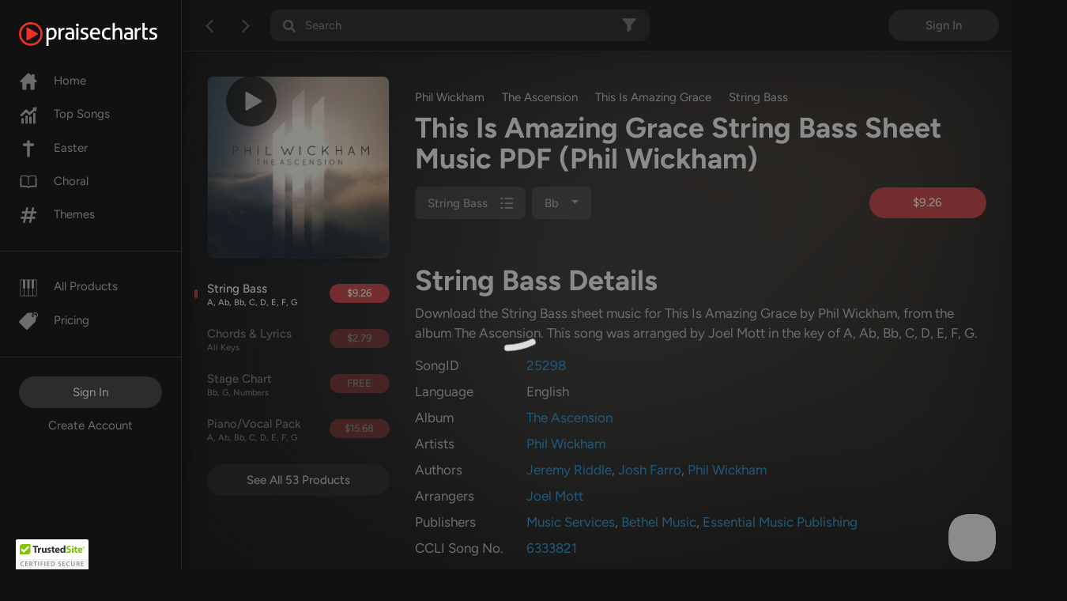

--- FILE ---
content_type: text/html; charset=utf-8
request_url: https://www.praisecharts.com/songs/details/25298/this-is-amazing-grace-sheet-music/double-bass
body_size: 100926
content:
<!DOCTYPE html><html lang="en" class="ion-ce"><head><base href="/">
    <script>
      dataLayer = [];
    </script>
    <!-- Google Tag Manager -->
    <script>
      (function (w, d, s, l, i) {
        w[l] = w[l] || [];
        w[l].push({ 'gtm.start': new Date().getTime(), event: 'gtm.js' });
        var f = d.getElementsByTagName(s)[0],
          j = d.createElement(s),
          dl = l != 'dataLayer' ? '&l=' + l : '';
        j.async = true;
        j.src = 'https://www.googletagmanager.com/gtm.js?id=' + i + dl;
        f.parentNode.insertBefore(j, f);
      })(window, document, 'script', 'dataLayer', 'GTM-DJRP');
    </script>
    <!-- End Google Tag Manager -->
    <meta charset="utf-8">
    <title>This Is Amazing Grace String Bass Sheet Music PDF (Phil Wickham) - PraiseCharts</title>
    <meta name="color-scheme" content="dark light">
    <meta name="viewport" content="viewport-fit=cover, width=device-width, initial-scale=1.0, minimum-scale=1.0">
    <meta name="format-detection" content="telephone=no">
    <meta name="msapplication-tap-highlight" content="no">
    <!-- add to homescreen for ios -->
    <meta name="apple-mobile-web-app-capable" content="yes">
    <meta name="apple-mobile-web-app-status-bar-style" content="#111111">
    <link rel="apple-touch-icon" sizes="180x180" href="/pcassets/icons/apple-touch-icon.png">
    <link rel="mask-icon" href="/pcassets/icons/safari-pinned-tab.svg" color="#ed3124">
    <meta name="msapplication-TileColor" content="#111111">
    <meta name="theme-color" content="#111111">
    <meta name="description" content="Download the String Bass sheet music for This Is Amazing Grace by Phil Wickham, from the album The Ascension at PraiseCharts.">
    <meta property="og:type" content="website">
    <meta property="og:title" content="This Is Amazing Grace String Bass Sheet Music PDF (Phil Wickham) - PraiseCharts">
    <meta property="og:description" content="Download the String Bass sheet music for This Is Amazing Grace by Phil Wickham, from the album The Ascension at PraiseCharts.">
    <meta property="og:image" content="https://cdn-assets.praisecharts.com/content/albums/160x160/album_8912.jpg">
    <meta name="twitter:site" content="@praisecharts">
    <meta name="twitter:creator" content="@praisecharts">
    <meta name="twitter:card" content="summary">
    <meta name="twitter:title" content="This Is Amazing Grace String Bass Sheet Music PDF (Phil Wickham) - PraiseCharts">
    <meta name="twitter:description" content="Download the String Bass sheet music for This Is Amazing Grace by Phil Wickham, from the album The Ascension at PraiseCharts.">
    <meta name="twitter:image" content="https://cdn-assets.praisecharts.com/content/albums/160x160/album_8912.jpg">
    <meta name="twitter:image:alt" content="This Is Amazing Grace String Bass Sheet Music PDF (Phil Wickham) - PraiseCharts">

    <link rel="manifest" href="manifest.webmanifest">
    <link rel="shortcut icon" href="favicon.ico">
    <style>
      *,
      ::after,
      ::before {
        box-sizing: border-box;
      }

      body,
      html {
        height: 100%;
        width: 100%;
      }

      body {
        min-height: 100%;
        position: relative;
      }

      html body,
      html body.page-bg-light {
        background: #f5f5f5;
        color: rgba(0, 0, 0, 0.56);
        font-weight: 400;
        font-size: 0.9375rem;
      }

      html body.page-bg-dark {
        background: #111111;
        color: #fff;
      }

      .lock-scrolling {
        overflow: hidden;
      }

      #body-loader {
        position: absolute;
        left: 0;
        right: 0;
        top: 0;
        height: 100%;
      }

      .app-loading {
        position: fixed;
        display: flex;
        flex-direction: column;
        align-items: center;
        justify-content: center;
        height: 100%;
        width: 100%;
        overflow: hidden;
        background: rgba(255, 255, 255, 0.9);
        z-index: 1080;
        top: 0;
        bottom: 0;
        left: 0;
        right: 0;
        margin: auto;
      }

      .page-bg-dark .app-loading {
        background: rgba(25, 25, 25, 0.5) !important;
      }

      .page-bg-light .app-loading {
        background: rgba(255, 255, 255, 0.5) !important;
      }

      .app-loading .spinner {
        height: 200px;
        width: 200px;
        animation: rotate 2s linear infinite;
        transform-origin: center center;
        position: absolute;
        top: 0;
        bottom: 0;
        left: 0;
        right: 0;
        margin: auto;
      }

      .app-loading .path {
        stroke-dasharray: 1, 200;
        stroke-dashoffset: 0;
        animation: dash 1.5s ease-in-out infinite;
        stroke-linecap: round;
        stroke: #ddd;
      }

      @keyframes rotate {
        100% {
          transform: rotate(360deg);
        }
      }

      @keyframes dash {
        0% {
          stroke-dasharray: 1, 200;
          stroke-dashoffset: 0;
        }
        50% {
          stroke-dasharray: 89, 200;
          stroke-dashoffset: -35px;
        }
        100% {
          stroke-dasharray: 89, 200;
          stroke-dashoffset: -124px;
        }
      }

      .async-hide {
        display: none !important;
      }
    </style>
    <link rel="preconnect" href="https://fonts.googleapis.com">
    <link rel="preconnect" href="https://fonts.gstatic.com" crossorigin="">
    <style>@font-face{font-family:'Figtree';font-style:italic;font-weight:300 400;font-display:swap;src:url(https://fonts.gstatic.com/s/figtree/v9/_Xmu-HUzqDCFdgfMm4GNAa5o_ik.woff2) format('woff2');unicode-range:U+0100-02BA, U+02BD-02C5, U+02C7-02CC, U+02CE-02D7, U+02DD-02FF, U+0304, U+0308, U+0329, U+1D00-1DBF, U+1E00-1E9F, U+1EF2-1EFF, U+2020, U+20A0-20AB, U+20AD-20C0, U+2113, U+2C60-2C7F, U+A720-A7FF;}@font-face{font-family:'Figtree';font-style:italic;font-weight:300 400;font-display:swap;src:url(https://fonts.gstatic.com/s/figtree/v9/_Xmu-HUzqDCFdgfMm4GND65o.woff2) format('woff2');unicode-range:U+0000-00FF, U+0131, U+0152-0153, U+02BB-02BC, U+02C6, U+02DA, U+02DC, U+0304, U+0308, U+0329, U+2000-206F, U+20AC, U+2122, U+2191, U+2193, U+2212, U+2215, U+FEFF, U+FFFD;}@font-face{font-family:'Figtree';font-style:normal;font-weight:300 400;font-display:swap;src:url(https://fonts.gstatic.com/s/figtree/v9/_Xms-HUzqDCFdgfMm4q9DbZs.woff2) format('woff2');unicode-range:U+0100-02BA, U+02BD-02C5, U+02C7-02CC, U+02CE-02D7, U+02DD-02FF, U+0304, U+0308, U+0329, U+1D00-1DBF, U+1E00-1E9F, U+1EF2-1EFF, U+2020, U+20A0-20AB, U+20AD-20C0, U+2113, U+2C60-2C7F, U+A720-A7FF;}@font-face{font-family:'Figtree';font-style:normal;font-weight:300 400;font-display:swap;src:url(https://fonts.gstatic.com/s/figtree/v9/_Xms-HUzqDCFdgfMm4S9DQ.woff2) format('woff2');unicode-range:U+0000-00FF, U+0131, U+0152-0153, U+02BB-02BC, U+02C6, U+02DA, U+02DC, U+0304, U+0308, U+0329, U+2000-206F, U+20AC, U+2122, U+2191, U+2193, U+2212, U+2215, U+FEFF, U+FFFD;}@font-face{font-family:'Figtree';font-style:normal;font-weight:500 600;font-display:swap;src:url(https://fonts.gstatic.com/s/figtree/v9/_Xms-HUzqDCFdgfMm4q9DbZs.woff2) format('woff2');unicode-range:U+0100-02BA, U+02BD-02C5, U+02C7-02CC, U+02CE-02D7, U+02DD-02FF, U+0304, U+0308, U+0329, U+1D00-1DBF, U+1E00-1E9F, U+1EF2-1EFF, U+2020, U+20A0-20AB, U+20AD-20C0, U+2113, U+2C60-2C7F, U+A720-A7FF;}@font-face{font-family:'Figtree';font-style:normal;font-weight:500 600;font-display:swap;src:url(https://fonts.gstatic.com/s/figtree/v9/_Xms-HUzqDCFdgfMm4S9DQ.woff2) format('woff2');unicode-range:U+0000-00FF, U+0131, U+0152-0153, U+02BB-02BC, U+02C6, U+02DA, U+02DC, U+0304, U+0308, U+0329, U+2000-206F, U+20AC, U+2122, U+2191, U+2193, U+2212, U+2215, U+FEFF, U+FFFD;}@font-face{font-family:'Figtree';font-style:normal;font-weight:700;font-display:swap;src:url(https://fonts.gstatic.com/s/figtree/v9/_Xms-HUzqDCFdgfMm4q9DbZs.woff2) format('woff2');unicode-range:U+0100-02BA, U+02BD-02C5, U+02C7-02CC, U+02CE-02D7, U+02DD-02FF, U+0304, U+0308, U+0329, U+1D00-1DBF, U+1E00-1E9F, U+1EF2-1EFF, U+2020, U+20A0-20AB, U+20AD-20C0, U+2113, U+2C60-2C7F, U+A720-A7FF;}@font-face{font-family:'Figtree';font-style:normal;font-weight:700;font-display:swap;src:url(https://fonts.gstatic.com/s/figtree/v9/_Xms-HUzqDCFdgfMm4S9DQ.woff2) format('woff2');unicode-range:U+0000-00FF, U+0131, U+0152-0153, U+02BB-02BC, U+02C6, U+02DA, U+02DC, U+0304, U+0308, U+0329, U+2000-206F, U+20AC, U+2122, U+2191, U+2193, U+2212, U+2215, U+FEFF, U+FFFD;}</style>
  <link rel="stylesheet" href="styles-MIQ6KVFQ.css"><style ng-app-id="ng">[_nghost-ng-c394107437]{position:relative;display:block;pointer-events:none}[_nghost-ng-c394107437]   .ngx-spinner[_ngcontent-ng-c394107437]{transition:.35s linear all;display:block;position:absolute;top:5px;left:0}[_nghost-ng-c394107437]   .ngx-spinner[_ngcontent-ng-c394107437]   .ngx-spinner-icon[_ngcontent-ng-c394107437]{width:14px;height:14px;border:solid 2px transparent;border-top-color:inherit;border-left-color:inherit;border-radius:50%;animation:_ngcontent-ng-c394107437_loading-bar-spinner .4s linear infinite}[_nghost-ng-c394107437]   .ngx-bar[_ngcontent-ng-c394107437]{transition:width .35s;position:absolute;top:0;left:0;width:100%;height:2px;border-bottom-right-radius:1px;border-top-right-radius:1px}[dir=rtl]   [_nghost-ng-c394107437]   .ngx-bar[_ngcontent-ng-c394107437]{right:0;left:unset}[fixed=true][_nghost-ng-c394107437]{z-index:10002}[fixed=true][_nghost-ng-c394107437]   .ngx-bar[_ngcontent-ng-c394107437]{position:fixed}[fixed=true][_nghost-ng-c394107437]   .ngx-spinner[_ngcontent-ng-c394107437]{position:fixed;top:10px;left:10px}[dir=rtl]   [fixed=true][_nghost-ng-c394107437]   .ngx-spinner[_ngcontent-ng-c394107437]{right:10px;left:unset}@keyframes _ngcontent-ng-c394107437_loading-bar-spinner{0%{transform:rotate(0)}to{transform:rotate(360deg)}}</style><style ng-app-id="ng">[_nghost-ng-c3568063603]     .nav-item:nth-child(3) .nav-link:hover, [_nghost-ng-c3568063603]     .nav-item:nth-child(3) .nav-link:active, [_nghost-ng-c3568063603]     .nav-item:nth-child(3) .nav-link.active svg-icon svg{fill:#ffe576!important}[_nghost-ng-c3568063603]     .nav-link svg-icon svg{fill:#6c6c6c!important;transition:fill .32s;min-width:24px}[_nghost-ng-c3568063603]     .nav-link:hover svg-icon svg, [_nghost-ng-c3568063603]     .nav-link:active svg-icon svg, [_nghost-ng-c3568063603]     .nav-link.active svg-icon svg{fill:#fff!important}[_nghost-ng-c3568063603]     .nav-link:hover svg-icon #christmas svg, [_nghost-ng-c3568063603]     .nav-link:active svg-icon #christmas svg, [_nghost-ng-c3568063603]     .nav-link.active svg-icon #christmas svg{fill:#ffe576!important}.nav-wrapper[_ngcontent-ng-c3568063603]{background:#111;border-right:1px solid rgba(200,200,200,.12);overflow-x:hidden;overflow-y:auto}.nav-footer-menu[_ngcontent-ng-c3568063603], .nav-main-menu[_ngcontent-ng-c3568063603], .nav-team-menu[_ngcontent-ng-c3568063603], .nav-sub-menu[_ngcontent-ng-c3568063603], .nav-products-menu[_ngcontent-ng-c3568063603]{padding-left:24px;padding-right:24px}.nav-main-menu[_ngcontent-ng-c3568063603], .nav-sub-menu[_ngcontent-ng-c3568063603], .nav-team-menu[_ngcontent-ng-c3568063603], .nav-products-menu[_ngcontent-ng-c3568063603]{border-bottom:1px solid rgba(200,200,200,.12)}.nav-team-menu[_ngcontent-ng-c3568063603]   .btn[_ngcontent-ng-c3568063603]{color:#ffffff80;font-weight:400}.nav-team-menu[_ngcontent-ng-c3568063603]   .create-account-button[_ngcontent-ng-c3568063603]{color:var(--pc-text-gray-light)}.nav-team-menu[_ngcontent-ng-c3568063603]   .create-account-button[_ngcontent-ng-c3568063603]:hover, .nav-team-menu[_ngcontent-ng-c3568063603]   .create-account-button[_ngcontent-ng-c3568063603]:active{color:#fff}.nav-team-menu.state-logged-out[_ngcontent-ng-c3568063603]{border-bottom:none}.navbar-brand[_ngcontent-ng-c3568063603]{margin:28px 0 0}.navbar-brand[_ngcontent-ng-c3568063603]   img[_ngcontent-ng-c3568063603]{max-width:175px}.nav-item[_ngcontent-ng-c3568063603]{padding:9px 0}.nav-item[_ngcontent-ng-c3568063603]   .nav-link[_ngcontent-ng-c3568063603]{padding:0;color:var(--pc-text-gray-light);width:100%;cursor:pointer;transition:color .32s}.nav-item[_ngcontent-ng-c3568063603]   .nav-link[_ngcontent-ng-c3568063603]:hover, .nav-item[_ngcontent-ng-c3568063603]   .nav-link[_ngcontent-ng-c3568063603]:active, .nav-item[_ngcontent-ng-c3568063603]   .nav-link.active[_ngcontent-ng-c3568063603]{color:#fff}.nav-item[_ngcontent-ng-c3568063603]   .btn-link-dark[_ngcontent-ng-c3568063603]{line-height:1}.nav-item[_ngcontent-ng-c3568063603]   .btn-link-dark[_ngcontent-ng-c3568063603]:hover, .nav-item[_ngcontent-ng-c3568063603]   .btn-link-dark[_ngcontent-ng-c3568063603]:active, .nav-item[_ngcontent-ng-c3568063603]   .btn-link-dark[_ngcontent-ng-c3568063603]:focus{color:#6eb1ff}.link--early-access[_ngcontent-ng-c3568063603]{z-index:0}.link--early-access[_ngcontent-ng-c3568063603]   .badge[_ngcontent-ng-c3568063603]{--bs-badge-font-size: 12px;--bs-badge-font-weight: 500;--bs-badge-padding-x: 9px;--bs-badge-padding-y: 4px;--bs-badge-border-radius: 16px}.logout-link[_ngcontent-ng-c3568063603]{letter-spacing:2px}.beta-mode-wrap[_ngcontent-ng-c3568063603]   span[_ngcontent-ng-c3568063603]{color:#c2c5c9}.feedback-dropdown[_ngcontent-ng-c3568063603]   button[_ngcontent-ng-c3568063603]:after{display:none}.feedback-dropdown[_ngcontent-ng-c3568063603]   ul[_ngcontent-ng-c3568063603]{top:42px!important}@media (max-width: 767.98px){.feedback-dropdown[_ngcontent-ng-c3568063603]   ul[_ngcontent-ng-c3568063603]{top:auto!important;transform:translateY(42px)}}.feedback-dropdown[_ngcontent-ng-c3568063603]   .dropdown-menu[_ngcontent-ng-c3568063603]{width:auto;max-width:unset;color:#fffffff5}</style><style ng-app-id="ng">.navbar[_ngcontent-ng-c2198241075]{z-index:1;border-color:transparent}.navbar-dark[_ngcontent-ng-c2198241075]   .navbar-toggler[_ngcontent-ng-c2198241075]{border-color:transparent;padding:.25rem .5rem}.navbar-dark[_ngcontent-ng-c2198241075]   .navbar-toggler[_ngcontent-ng-c2198241075]:focus{outline:none}.dropdown-item[_ngcontent-ng-c2198241075], .nav-item[_ngcontent-ng-c2198241075]{padding:.5rem 1rem;font-size:.9375rem}.btn-dark[_ngcontent-ng-c2198241075]{color:#8a8a8a;cursor:pointer}.btn-dark.active[_ngcontent-ng-c2198241075], .btn-dark[_ngcontent-ng-c2198241075]:active, .btn-dark[_ngcontent-ng-c2198241075]:hover{color:#fff;background:#000}.navbar-brand[_ngcontent-ng-c2198241075]{max-width:180px;width:100%}.navbar-brand[_ngcontent-ng-c2198241075]   img[_ngcontent-ng-c2198241075]{width:100%;height:auto}.nav-cart-item[_ngcontent-ng-c2198241075]{font-size:1.5rem;line-height:.65;position:relative;display:flex;align-items:center;height:52px}.nav-cart-item[_ngcontent-ng-c2198241075]   .badge[_ngcontent-ng-c2198241075]{position:absolute;top:7px;right:6px;font-size:10px;border-radius:60px;background-color:orange;padding:.3em .5em}.nav-cart-item[_ngcontent-ng-c2198241075]:active   .pc-icon-cart[_ngcontent-ng-c2198241075]   svg[_ngcontent-ng-c2198241075], .nav-cart-item[_ngcontent-ng-c2198241075]:hover   .pc-icon-cart[_ngcontent-ng-c2198241075]   svg[_ngcontent-ng-c2198241075]{fill:#fff!important}.menu-button-user[_ngcontent-ng-c2198241075]{padding-right:28px;background:transparent;border-color:transparent;font-weight:400}.menu-button-user[_ngcontent-ng-c2198241075]:focus, .menu-button-user[_ngcontent-ng-c2198241075]:active{box-shadow:none!important}.menu-button-user[_ngcontent-ng-c2198241075]:after{top:48%;right:12px;position:absolute}nav[_ngcontent-ng-c2198241075], header.navbar[_ngcontent-ng-c2198241075]{background:#111;min-height:var(--navbar-height);height:var(--navbar-height)}nav[_ngcontent-ng-c2198241075]   .nav-link[_ngcontent-ng-c2198241075], header.navbar[_ngcontent-ng-c2198241075]   .nav-link[_ngcontent-ng-c2198241075]{color:#8a8a8a}nav[_ngcontent-ng-c2198241075]   .nav-link.active[_ngcontent-ng-c2198241075], nav[_ngcontent-ng-c2198241075]   .nav-link[_ngcontent-ng-c2198241075]:active, nav[_ngcontent-ng-c2198241075]   .nav-link[_ngcontent-ng-c2198241075]:hover, header.navbar[_ngcontent-ng-c2198241075]   .nav-link.active[_ngcontent-ng-c2198241075], header.navbar[_ngcontent-ng-c2198241075]   .nav-link[_ngcontent-ng-c2198241075]:active, header.navbar[_ngcontent-ng-c2198241075]   .nav-link[_ngcontent-ng-c2198241075]:hover{color:#fff}.dropdown-menu[_ngcontent-ng-c2198241075]{background:#000;color:#8a8a8a;margin-top:0}.dropdown-menu[_ngcontent-ng-c2198241075]   .dropdown-item[_ngcontent-ng-c2198241075]{color:#8a8a8a;cursor:pointer}.dropdown-menu[_ngcontent-ng-c2198241075]   .dropdown-item.active[_ngcontent-ng-c2198241075], .dropdown-menu[_ngcontent-ng-c2198241075]   .dropdown-item[_ngcontent-ng-c2198241075]:active, .dropdown-menu[_ngcontent-ng-c2198241075]   .dropdown-item[_ngcontent-ng-c2198241075]:hover{color:#fff;background:#000}.dropdown-menu[_ngcontent-ng-c2198241075]   .dropdown-item[_ngcontent-ng-c2198241075]:focus{color:#636363;background:#000}#nav-mobile[_ngcontent-ng-c2198241075]   a.nav-item[_ngcontent-ng-c2198241075]{background:transparent;color:#8a8a8a;display:block}#nav-mobile[_ngcontent-ng-c2198241075]   a.nav-item[_ngcontent-ng-c2198241075]:hover, #nav-mobile[_ngcontent-ng-c2198241075]   a.nav-item[_ngcontent-ng-c2198241075]:focus{color:#636363;text-decoration:none;background:transparent}#nav-mobile[_ngcontent-ng-c2198241075]   a.nav-item[_ngcontent-ng-c2198241075]:hover, #nav-mobile[_ngcontent-ng-c2198241075]   .menu-button-user[_ngcontent-ng-c2198241075]{color:#fff}#collapsingNavbar.menu-open[_ngcontent-ng-c2198241075]{background:transparent;width:var(--navmenu-width);height:100%;position:fixed;top:0;left:0;z-index:1091;overflow-y:auto}.menu-overlay[_ngcontent-ng-c2198241075]{visibility:hidden;position:fixed;width:100%;height:0;top:0;left:0;background:#000000b3;z-index:1090;opacity:0;transition:opacity .1s linear;overflow:hidden}.menu-overlay.active[_ngcontent-ng-c2198241075]{height:100%;visibility:visible;opacity:1}</style><style ng-app-id="ng">.navbar-toolbar[_ngcontent-ng-c3196533510]{position:absolute;z-index:1040;background-color:#111;border-bottom:1px inset rgba(200,200,200,.12);box-shadow:0 2px 12px #0003}.navbar-toolbar[_ngcontent-ng-c3196533510]   .row[_ngcontent-ng-c3196533510]{height:calc(var(--navtoolbar-height-mobile) - 8px)}@media (min-width: 768px){.navbar-toolbar[_ngcontent-ng-c3196533510]   .row[_ngcontent-ng-c3196533510]{height:var(--navtoolbar-height)}}.nav-toolbar-menu[_ngcontent-ng-c3196533510]   .dropdown-toggle[_ngcontent-ng-c3196533510]{max-width:180px;color:#757575;transition:color .32s;padding-right:2.2rem}.nav-toolbar-menu[_ngcontent-ng-c3196533510]   .dropdown-toggle[_ngcontent-ng-c3196533510]:hover{color:#fff}.nav-toolbar-menu[_ngcontent-ng-c3196533510]   .dropdown-toggle[_ngcontent-ng-c3196533510]   span[_ngcontent-ng-c3196533510]{max-width:160px;display:inline-block;vertical-align:text-bottom}.login-button[_ngcontent-ng-c3196533510]{width:140px;color:#ffffff80}[_nghost-ng-c3196533510]     .nav-link svg-icon svg{fill:var(--pc-text-gray-light)!important;transition:fill .32s;min-width:24px}[_nghost-ng-c3196533510]     .nav-link:hover svg-icon svg, [_nghost-ng-c3196533510]     .nav-link:active svg-icon svg, [_nghost-ng-c3196533510]     .nav-link.active svg-icon svg{fill:#fff!important}</style><style ng-app-id="ng">.audio-player-container[_ngcontent-ng-c3669308031]{height:var(--audio-player-height);position:absolute;z-index:1020;bottom:0;width:100%;background-color:#272727;border-top:1px solid rgba(255,255,255,.0862745098);box-shadow:0 2px 12px #0003;overflow:hidden}@media (max-width: 991.98px){.audio-player-container[_ngcontent-ng-c3669308031]{height:var(--audio-player-height-mobile)}}.audio-player[_ngcontent-ng-c3669308031]{height:var(--audio-player-height);position:absolute;bottom:0;z-index:1021}@media (max-width: 991.98px){.audio-player[_ngcontent-ng-c3669308031]{height:var(--audio-player-height-mobile)}}.audio-player-height[_ngcontent-ng-c3669308031]{height:var(--audio-player-height)}@media (max-width: 991.98px){.audio-player-height[_ngcontent-ng-c3669308031]{height:var(--audio-player-height-mobile)}}.blur-img-background[_ngcontent-ng-c3669308031]{background:no-repeat center center fixed;background-size:cover!important;background-blend-mode:darken;position:absolute;z-index:1;filter:blur(2rem) brightness(50%);margin:-1rem;height:150%;width:150%}.album-image[_ngcontent-ng-c3669308031]{height:64px;border-radius:2px}@media (max-width: 991.98px){.album-image[_ngcontent-ng-c3669308031]{height:40px}}.audio-title[_ngcontent-ng-c3669308031]{max-width:200px!important}@media (max-width: 991.98px){.audio-title[_ngcontent-ng-c3669308031]   p[_ngcontent-ng-c3669308031]{line-height:1rem}}[_nghost-ng-c3669308031]     div.amplitude-wave-form svg, [_nghost-ng-c3669308031]     div.amplitude-wave-form svg g, [_nghost-ng-c3669308031]     div.amplitude-wave-form svg g path{stroke:#8e8e9352;height:px;width:100%;stroke-width:.5px}[_nghost-ng-c3669308031]     div.amplitude-wave-form svg path{transform:scaleY(2)}[_nghost-ng-c3669308031]     .play-button{display:flex;width:40px;height:40px;align-items:center;justify-content:center;border-radius:40px;position:relative;line-height:1}[_nghost-ng-c3669308031]     .play-button .play-button-full svg{width:15px;height:17px;margin-right:-3px}[_nghost-ng-c3669308031]     .play-button .pause-button{margin-top:-1px;margin-left:-2px}[_nghost-ng-c3669308031]     .play-button .pause-button svg{width:14px;height:17px}[_nghost-ng-c3669308031]     .play-button .spinner{height:32px!important;width:32px!important;margin-left:-2px}.amplitude-play-pause[_ngcontent-ng-c3669308031], .waveform-play-button[_ngcontent-ng-c3669308031]{line-height:1;width:42px}.audio-song-slider[_ngcontent-ng-c3669308031]{width:100%;margin-top:-22px;-webkit-appearance:none;z-index:9999;background-color:inherit;margin-left:auto;margin-right:auto;display:block}progress.audio-song-played-progress[_ngcontent-ng-c3669308031]{background:transparent;-webkit-appearance:none;appearance:none;width:100%;height:6px;display:block;border-radius:15px;cursor:pointer;border:none}progress.audio-song-played-progress[_ngcontent-ng-c3669308031]:not([value]){background:#ffffff6b;border-radius:15px;border:none!important}progress[value][_ngcontent-ng-c3669308031]::-webkit-progress-bar{background:#8e8e931f;border-radius:15px;border:none!important}progress.audio-song-played-progress[_ngcontent-ng-c3669308031]::-webkit-progress-inner-element{background:#ffffff6b;border-radius:5px;border:none!important}progress[value][_ngcontent-ng-c3669308031]::-moz-progress-bar{background:#8e8e931f;border-radius:15px;border:none!important}progress[value][_ngcontent-ng-c3669308031]::-webkit-progress-value{background:#ffffff6b;border-radius:15px;border:none!important}input[type=range][_ngcontent-ng-c3669308031]{-webkit-appearance:none;width:100%;background:transparent;opacity:0;cursor:pointer}input[type=range][_ngcontent-ng-c3669308031]::-webkit-slider-thumb{-webkit-appearance:none}input[type=range][_ngcontent-ng-c3669308031]:focus{outline:none}input[type=range][_ngcontent-ng-c3669308031]::-ms-track{width:100%;cursor:pointer;background:transparent;border-color:transparent;color:transparent}input[type=range][_ngcontent-ng-c3669308031]::-webkit-slider-thumb{border:none;height:36px;width:36px;border-radius:8px;background:#ffffff6b;cursor:pointer;box-shadow:none;-webkit-appearance:none}input[type=range][_ngcontent-ng-c3669308031]::-moz-range-thumb{border:none;height:16px;width:16px;border-radius:8px;background:#ffffff6b;cursor:pointer}input[type=range][_ngcontent-ng-c3669308031]::-ms-thumb{border:none;height:16px;width:16px;border-radius:8px;background:#ffffff6b;cursor:pointer}.song-progress[_ngcontent-ng-c3669308031]{max-width:1200px}@media (max-width: 767.98px){.song-progress[_ngcontent-ng-c3669308031]{width:110%;position:absolute!important;top:-4px!important;left:0;padding:0}.song-progress[_ngcontent-ng-c3669308031]   progress[_ngcontent-ng-c3669308031] > *[_ngcontent-ng-c3669308031]{border-radius:0!important}}.time-container[_ngcontent-ng-c3669308031]{opacity:.45}</style><style ng-app-id="ng">[_nghost-ng-c959487302]     .filters-active svg{fill:#fff!important}[_nghost-ng-c959487302]     #search-input-wrap app-loading-spinner svg{width:32px!important}#search-header-wrap[_ngcontent-ng-c959487302]{background:#c8c8c81c;border-radius:12px;max-width:480px}#search-header-wrap[_ngcontent-ng-c959487302]:focus{border:1px solid #279de2}@media (max-width: 991.98px){#search-header-wrap[_ngcontent-ng-c959487302]{max-width:100%}}input[_ngcontent-ng-c959487302]{font-size:.9375rem;background-color:transparent!important;color:#fff;font-weight:500;height:40px}input[_ngcontent-ng-c959487302]:focus{background:transparent;box-shadow:none;outline:none;color:#fff}input[_ngcontent-ng-c959487302]::-webkit-input-placeholder{color:var(--pc-text-gray-light)}input[_ngcontent-ng-c959487302]:-ms-input-placeholder{color:var(--pc-text-gray-light)}input[_ngcontent-ng-c959487302]::-moz-placeholder{color:var(--pc-text-gray-light)}input[_ngcontent-ng-c959487302]:-moz-placeholder{color:var(--pc-text-gray-light)}</style><style ng-app-id="ng">svg[_ngcontent-ng-c2663210008]{width:48px;fill:#dadada}</style><style ng-app-id="ng">[_nghost-ng-c2964049998]     .product-subheader{color:#fff;font-size:1.5rem}[_nghost-ng-c2964049998]     #body-loader .app-loading{background:rgba(var(--dark-bg-rgb),.7)}[_nghost-ng-c2964049998]     app-product-checkout-buttons button{padding:.72rem .5rem;height:auto}[_nghost-ng-c2964049998]     app-product-checkout-buttons .btn-group{min-width:148px}@media (min-width: 768px) and (max-width: 991.98px){[_nghost-ng-c2964049998]     .column-fixed-product-checkout-button.no-copies .btn-group{min-width:136px}}[_nghost-ng-c2964049998]     .product-title-mobile .album-image-wrap img{border-radius:8px}[_nghost-ng-c2964049998]     .product-title-mobile .album-image-wrap .play-button .play-button-full svg, [_nghost-ng-c2964049998]     .product-title-mobile .album-image-wrap .play-button .pause-button svg{width:40px;height:40px;margin-right:-6px}[_nghost-ng-c2964049998]     .product-title-mobile .album-image-wrap .play-button .pause-button svg{margin-right:0}@media (max-width: 575.98px){[_nghost-ng-c2964049998]     .product-header-mobile app-product-checkout-buttons .column-buy-buttons{flex-basis:0;flex-grow:1}[_nghost-ng-c2964049998]     .product-header-mobile app-product-checkout-buttons .column-buy-buttons .btn-group, [_nghost-ng-c2964049998]     .product-header-mobile app-product-checkout-buttons .column-buy-buttons .rounded-button{max-width:unset}}[_nghost-ng-c2964049998]     .product-header-mobile .album-hover-effect{pointer-events:none}[_nghost-ng-c2964049998]     .product-header-mobile .play-button{display:none!important}img[_ngcontent-ng-c2964049998]{width:100%}.form-group[_ngcontent-ng-c2964049998]{margin:0}@media (max-width: 1559.98px){h1[_ngcontent-ng-c2964049998]{font-size:2.25rem}}#scroll-header[_ngcontent-ng-c2964049998]{background:#000000d9;color:#fff;padding:.8rem 0;position:fixed;top:0;left:0;z-index:100;width:100vw}@media (min-width: 768px){#scroll-header[_ngcontent-ng-c2964049998]{left:230px}}.product-header-mobile[_ngcontent-ng-c2964049998]{border-bottom:1px solid rgba(200,200,200,.12)}.product-header-mobile[_ngcontent-ng-c2964049998]   h1[_ngcontent-ng-c2964049998]{font-size:1.2rem}.product-header-mobile[_ngcontent-ng-c2964049998]   .artist-label[_ngcontent-ng-c2964049998]{color:#ffffff7d}.column-fixed-product-checkout-button[_ngcontent-ng-c2964049998]{flex:0 0 280px;max-width:280px}@media (min-width: 768px) and (max-width: 991.98px){.column-fixed-product-checkout-button[_ngcontent-ng-c2964049998]{flex:0 0 240px!important;max-width:240px!important}}.column-fixed-product-checkout-button.no-copies[_ngcontent-ng-c2964049998]{flex:0 0 180px!important;max-width:180px!important}@media (min-width: 768px) and (max-width: 991.98px){.column-fixed-product-checkout-button.no-copies[_ngcontent-ng-c2964049998]{flex:0 0 140px!important;max-width:140px!important}}.column-product-page-album-image[_ngcontent-ng-c2964049998]{flex:0 0 136px;width:136px}@media (min-width: 1200px) and (max-width: 1359px){.column-product-page-buy[_ngcontent-ng-c2964049998]{flex:0 0 248px;width:248px}}@media (min-width: 1360px) and (max-width: 1560px){.column-product-page-buy[_ngcontent-ng-c2964049998]{flex:0 0 266px;width:266px}}@media (min-width: 1560px){.column-product-page-buy[_ngcontent-ng-c2964049998]{flex:0 0 301px;max-width:301px}}.column-product-page-buy[_ngcontent-ng-c2964049998]   .affix[_ngcontent-ng-c2964049998]{top:16px}.mobile-cover-wrapper[_ngcontent-ng-c2964049998]{background:var(--dark-bg);overflow:hidden}.mobile-cover-wrapper[_ngcontent-ng-c2964049998]   h1[_ngcontent-ng-c2964049998]{color:#fff}#copyright-text[_ngcontent-ng-c2964049998]{font-size:.8rem;line-height:1.4}@media (max-width: 991.98px){.product-title-mobile[_ngcontent-ng-c2964049998]   h1[_ngcontent-ng-c2964049998], #scroll-header[_ngcontent-ng-c2964049998]   h1[_ngcontent-ng-c2964049998]{font-size:1.5rem}}#scroll-header[_ngcontent-ng-c2964049998]   h2[_ngcontent-ng-c2964049998]{font-size:1.5rem}#scroll-header[_ngcontent-ng-c2964049998]   .album-image-wrap[_ngcontent-ng-c2964049998]{max-width:82px}#scroll-header[_ngcontent-ng-c2964049998]   .breadcrumb[_ngcontent-ng-c2964049998]{font-size:.8125rem}.multi-line-truncate[_ngcontent-ng-c2964049998]   h1[_ngcontent-ng-c2964049998]{display:-webkit-box;-webkit-box-orient:vertical;-webkit-line-clamp:3;text-overflow:ellipsis;overflow:hidden;margin:0}@media (min-width: 992px){.multi-line-truncate[_ngcontent-ng-c2964049998]   h1[_ngcontent-ng-c2964049998]{-webkit-line-clamp:2}}</style><style ng-app-id="ng">ion-fab[_ngcontent-ng-c2025174245]{position:absolute;right:26px}ion-fab-button[_ngcontent-ng-c2025174245]{--background: #3f51b5}</style><style ng-app-id="ng">.image-wrap[_ngcontent-ng-c4244021752]{display:flex;align-items:center;justify-content:center;position:relative}.image-wrap[_ngcontent-ng-c4244021752]   .play-button[_ngcontent-ng-c4244021752]{position:absolute;display:flex;justify-content:center;align-items:center;border-radius:50%;height:64px;width:64px;background:#0000;transition:any .1s ease-in-out}.image-wrap[_ngcontent-ng-c4244021752]   .play-button[_ngcontent-ng-c4244021752]   .play-button-full[_ngcontent-ng-c4244021752]   svg[_ngcontent-ng-c4244021752]{margin-left:-3px}.image-wrap[_ngcontent-ng-c4244021752]   .play-button[_ngcontent-ng-c4244021752]:hover{transform:scale(1.1)}.image-wrap[_ngcontent-ng-c4244021752]   .play-button[_ngcontent-ng-c4244021752]:active{transform:scale(.9)}.image-wrap[_ngcontent-ng-c4244021752]   img[_ngcontent-ng-c4244021752]{border-radius:8px;border:1px solid rgba(255,255,255,.06);box-shadow:0 2px 4px #00000026}.album-hover-effect[_ngcontent-ng-c4244021752]{display:flex;position:absolute;top:0;left:0;opacity:1;background:#0000004d;width:100%;height:100%;align-items:center;justify-content:center;border-radius:8px;transition:opacity .5s ease-in-out}.album-hover-effect[_ngcontent-ng-c4244021752]   .play-button[_ngcontent-ng-c4244021752]{transform:scale(1);transition:transform .1s ease-in-out}.album-hover-effect.force-show[_ngcontent-ng-c4244021752]{align-items:end;justify-content:left;padding-left:1.5rem!important;padding-bottom:1.5rem!important;box-shadow:0 2px 4px #00000026}@media (min-width: 1200px){.album-hover-effect[_ngcontent-ng-c4244021752]{opacity:0;background:#0000}.album-hover-effect[_ngcontent-ng-c4244021752]   .play-button[_ngcontent-ng-c4244021752]{background:#000000a6}.album-hover-effect[_ngcontent-ng-c4244021752]:hover   .play-button[_ngcontent-ng-c4244021752]{background:#000000f2;transform:scale(1.1)}.album-hover-effect.show[_ngcontent-ng-c4244021752], .album-hover-effect[_ngcontent-ng-c4244021752]:hover, .album-hover-effect.force-show[_ngcontent-ng-c4244021752]{opacity:1}.album-hover-effect.show[_ngcontent-ng-c4244021752]   .play-button[_ngcontent-ng-c4244021752]   .play-button-full[_ngcontent-ng-c4244021752]   svg[_ngcontent-ng-c4244021752], .album-hover-effect[_ngcontent-ng-c4244021752]:hover   .play-button[_ngcontent-ng-c4244021752]   .play-button-full[_ngcontent-ng-c4244021752]   svg[_ngcontent-ng-c4244021752], .album-hover-effect.force-show[_ngcontent-ng-c4244021752]   .play-button[_ngcontent-ng-c4244021752]   .play-button-full[_ngcontent-ng-c4244021752]   svg[_ngcontent-ng-c4244021752]{opacity:.6}}</style><link rel="canonical" href="https://www.praisecharts.com/songs/details/25298/this-is-amazing-grace-sheet-music/double-bass"><meta property="og:url" content="https://www.praisecharts.com/songs/details/25298/this-is-amazing-grace-sheet-music/double-bass"><style ng-app-id="ng">[_nghost-ng-c4049501533]     .btn-group{min-width:76px!important;width:auto;max-width:unset}[_nghost-ng-c4049501533]     .btn-group .btn{border-radius:10rem!important;line-height:1.3;display:block;height:24px;padding:.25rem 1rem;font-size:.8125rem}[_nghost-ng-c4049501533]     .btn-group .btn.add-button:not(.added-to-cart){display:none}[_nghost-ng-c4049501533]     .btn-group .btn.buy-button.can-download:not(.added-to-cart){display:none}[_nghost-ng-c4049501533]     .btn-group .btn.export-button span{display:none}[_nghost-ng-c4049501533]     .btn-group .btn.export-button, [_nghost-ng-c4049501533]     .btn-group .btn.add-button{line-height:1}[_nghost-ng-c4049501533]     .btn-group .btn.export-button svg, [_nghost-ng-c4049501533]     .btn-group .btn.add-button svg{width:12px!important;height:12px!important}.nav-pills.vertical-tabs[_ngcontent-ng-c4049501533]   .rounded-button[_ngcontent-ng-c4049501533]{max-width:100%;--bs-btn-padding-y: 14px}.btn-tab-see-all[_ngcontent-ng-c4049501533]{--bs-btn-border-radius: 24px;--bs-btn-padding-y: 8px;--bs-btn-bg: hsla(0, 0%, 55.7%, .12);--bs-btn-color: #c2c5c9}</style><style ng-app-id="ng">.breadcrumb[_ngcontent-ng-c2501893553]{display:block}.breadcrumb-item[_ngcontent-ng-c2501893553]{display:inline}.breadcrumb-item[_ngcontent-ng-c2501893553] + .breadcrumb-item[_ngcontent-ng-c2501893553]:before{float:none}</style><style ng-app-id="ng">@media (max-width: 991.98px){[_nghost-ng-c1688041218]     .dropdown-toggle{max-width:140px;padding-right:2.2rem}[_nghost-ng-c1688041218]     .dropdown-toggle:after{margin-left:0;position:absolute;right:16px;top:45%}}.dropdown-menu[_ngcontent-ng-c1688041218]{width:240px}.key-selector[_ngcontent-ng-c1688041218]   .dropdown-menu[_ngcontent-ng-c1688041218]{width:auto;max-width:unset}.more-product-options[_ngcontent-ng-c1688041218]   .btn-dark[_ngcontent-ng-c1688041218]{width:40px;height:40px;border-radius:24px;padding:0}.more-product-options[_ngcontent-ng-c1688041218]   .btn-dark[_ngcontent-ng-c1688041218]:after{display:none}.edit-chordpro.btn-dark[_ngcontent-ng-c1688041218]{width:40px;height:40px;border-radius:8px;padding:0;border:none;background-color:#8e8e933d}.btn-view-all[_ngcontent-ng-c1688041218]{position:relative;padding-left:1rem;padding-right:1rem;background-color:#8e8e933d;border-radius:8px;color:#ffffff8f;border:none;line-height:20px}@media (max-width: 1199.98px){.btn-view-all[_ngcontent-ng-c1688041218]   [_ngcontent-ng-c1688041218]:first-child{max-width:120px}}@media (max-width: 991.98px){.btn-view-all[_ngcontent-ng-c1688041218]   [_ngcontent-ng-c1688041218]:first-child{max-width:80px}}@media (max-width: 1199.98px){.type-selector[_ngcontent-ng-c1688041218]{max-width:94px}}</style><style ng-app-id="ng">.btn.added-to-cart[_ngcontent-ng-c3462895503]{background-color:orange;border-color:orange}.btn.add-button[_ngcontent-ng-c3462895503]:not(.added-to-cart){max-width:47px}app-input-quantity-popover.disabled[_ngcontent-ng-c3462895503]{opacity:.65;user-select:none;-moz-user-select:none;-webkit-user-select:none;-ms-user-select:none;cursor:default}[_nghost-ng-c3462895503]     app-loading-spinner svg{width:32px;height:6px}[_nghost-ng-c3462895503]     .ccli-popover{min-width:unset!important}[_nghost-ng-c3462895503]     .ccli-popover svg-icon svg{fill:#c2c5c9!important;transition:fill .32s}[_nghost-ng-c3462895503]     .ccli-popover:hover svg-icon svg{fill:#fff!important}[_nghost-ng-c3462895503]     .ccli-popover-is-open svg-icon svg{fill:#fff!important}</style><style ng-app-id="ng">h2.section-title[_ngcontent-ng-c168058925]{font-size:font-calc(3.2rem)}@media (max-width: 991.98px){h2.section-title[_ngcontent-ng-c168058925]{font-size:font-calc(2.8rem)}}table[_ngcontent-ng-c168058925]{line-height:1.5;--bs-table-bg: transparent;--bs-table-color: initial}table[_ngcontent-ng-c168058925]   td[_ngcontent-ng-c168058925]{padding-left:1rem;padding-bottom:8px}table[_ngcontent-ng-c168058925]   th[_ngcontent-ng-c168058925]{font-weight:400;vertical-align:top;width:125px;padding-bottom:8px}.card-details[_ngcontent-ng-c168058925]{max-width:600px}@media (min-width: 768px){.compatible-column.col-md-auto[_ngcontent-ng-c168058925]{flex:0 0 275px;max-width:275px}}.rounded-button[_ngcontent-ng-c168058925]{max-width:unset!important}</style><style ng-app-id="ng">.card-footer[_ngcontent-ng-c736805134]{background:#fff;border:none}.card-footer[_ngcontent-ng-c736805134]   fa-icon[_ngcontent-ng-c736805134]{color:#8a8a8a}.card-body[_ngcontent-ng-c736805134]{display:flex;flex-direction:column}.card-title[_ngcontent-ng-c736805134]{margin-bottom:0}span.artist-label[_ngcontent-ng-c736805134]{color:#8a8a8a;font-size:.75rem}.album-image-wrap[_ngcontent-ng-c736805134]{position:relative}.album-image-wrap.more-options-img[_ngcontent-ng-c736805134]   img[_ngcontent-ng-c736805134]{object-fit:cover;object-position:50% 50%;max-height:160px}.album-image-wrap.more-options-img[_ngcontent-ng-c736805134]   .more-options-close[_ngcontent-ng-c736805134]{position:absolute;bottom:0;color:#fff}.more-options[_ngcontent-ng-c736805134], .more-options-close[_ngcontent-ng-c736805134]{font-size:1.5rem;line-height:1;cursor:pointer}</style><style ng-app-id="ng">[_nghost-ng-c1717826373]     .language-selector svg-icon{margin-top:-3px}[_nghost-ng-c1717826373]     .language-selector:hover svg, [_nghost-ng-c1717826373]     .language-selector:active svg, [_nghost-ng-c1717826373]     .language-selector:focus svg{fill:#fff!important}[_nghost-ng-c1717826373]     app-breadcrumbs .breadcrumb{padding-bottom:0!important}footer[_ngcontent-ng-c1717826373]{background:#111;font-size:.875rem;--ion-background-color: #111111}@media (max-width: 767.98px){footer[_ngcontent-ng-c1717826373]   .footer-row[_ngcontent-ng-c1717826373]{padding-top:40px;padding-bottom:24px}}@media (min-width: 768px){footer[_ngcontent-ng-c1717826373]   .footer-row[_ngcontent-ng-c1717826373] > [class*=col-][_ngcontent-ng-c1717826373]{padding-top:40px;padding-bottom:24px}}footer[_ngcontent-ng-c1717826373]   .footer-row.footer-breadcrumbs[_ngcontent-ng-c1717826373]{padding-top:0}footer[_ngcontent-ng-c1717826373]   .footer-row.footer-breadcrumbs[_ngcontent-ng-c1717826373]   .links-column[_ngcontent-ng-c1717826373]{padding-top:0}footer[_ngcontent-ng-c1717826373]   .footer-row.footer-breadcrumbs[_ngcontent-ng-c1717826373]   .footer-breadcrumb-links[_ngcontent-ng-c1717826373]{height:22px;margin:24px 0}footer[_ngcontent-ng-c1717826373]   h6[_ngcontent-ng-c1717826373]{font-size:.875rem}footer[_ngcontent-ng-c1717826373]   ul.list-group[_ngcontent-ng-c1717826373]   .list-group-item[_ngcontent-ng-c1717826373]{background:transparent;border-color:transparent;padding:8px 0;color:#fffc}footer[_ngcontent-ng-c1717826373]   ul.list-group[_ngcontent-ng-c1717826373]   .list-group-item[_ngcontent-ng-c1717826373]   a[_ngcontent-ng-c1717826373]{color:#fffc;transition:color .15s linear}footer[_ngcontent-ng-c1717826373]   ul.list-group[_ngcontent-ng-c1717826373]   .list-group-item[_ngcontent-ng-c1717826373]   a[_ngcontent-ng-c1717826373]:hover, footer[_ngcontent-ng-c1717826373]   ul.list-group[_ngcontent-ng-c1717826373]   .list-group-item[_ngcontent-ng-c1717826373]   a[_ngcontent-ng-c1717826373]:active{color:#fff}.recaptcha-terms[_ngcontent-ng-c1717826373]{max-width:400px}.navbar-brand[_ngcontent-ng-c1717826373]{width:182px;height:32px}.social-icons[_ngcontent-ng-c1717826373]{padding-top:8px}.social-icons[_ngcontent-ng-c1717826373]   a[_ngcontent-ng-c1717826373]{width:40px;height:40px;text-align:center;display:inline-flex;justify-content:center;align-items:center;line-height:.5;border:1px solid rgba(255,255,255,.15);border-radius:50%;transition:border-color .15s linear}.social-icons[_ngcontent-ng-c1717826373]   a[_ngcontent-ng-c1717826373]:hover, .social-icons[_ngcontent-ng-c1717826373]   a[_ngcontent-ng-c1717826373]:active{border-color:#ffffff40}form[_ngcontent-ng-c1717826373]{max-width:290px}form[_ngcontent-ng-c1717826373]   input[_ngcontent-ng-c1717826373]{color:#fff}form[_ngcontent-ng-c1717826373]   input[_ngcontent-ng-c1717826373]::-webkit-input-placeholder, form[_ngcontent-ng-c1717826373]   input[_ngcontent-ng-c1717826373]::placeholder{color:#ffffff80}form[_ngcontent-ng-c1717826373]   input[_ngcontent-ng-c1717826373]   [_ngcontent-ng-c1717826373]:-ms-input-placeholder{color:#ffffff80}form[_ngcontent-ng-c1717826373]   input[_ngcontent-ng-c1717826373]   [_ngcontent-ng-c1717826373]::-ms-input-placeholder{color:#ffffff80}form[_ngcontent-ng-c1717826373]   .input-group-text[_ngcontent-ng-c1717826373]{background:#45a7e1;width:50px}.form-control[_ngcontent-ng-c1717826373]{background:transparent;border:1px solid rgba(255,255,255,.15)}.icon-id[_ngcontent-ng-c1717826373]{color:#fff;letter-spacing:2px;font-size:1rem}.footer-links[_ngcontent-ng-c1717826373]{max-width:620px}@media (min-width: 768px){.contact-column[_ngcontent-ng-c1717826373]{border-left:1px solid rgba(255,255,255,.15)}}@media (min-width: 768px) and (max-width: 991.98px){.contact-column[_ngcontent-ng-c1717826373]{padding-left:32px}}@media (min-width: 992px){.contact-column[_ngcontent-ng-c1717826373]{padding-left:90px}}.copyright[_ngcontent-ng-c1717826373]{color:var(--pc-text-gray-lighter)}</style><style ng-app-id="ng">.nav-item[_ngcontent-ng-c3818516395]{padding:0 0 0 1rem}.dropdown-toggle[_ngcontent-ng-c3818516395]:disabled:after, .dropdown-toggle[disabled][_ngcontent-ng-c3818516395]:after{display:none}.keyfinder-perfect[_ngcontent-ng-c3818516395]{color:#509f5f!important}.keyfinder-stretch[_ngcontent-ng-c3818516395]{color:#fd7e14!important}.keyfinder-incompatible[_ngcontent-ng-c3818516395]{color:#cf4344!important}</style><style ng-app-id="ng">#lyrics-card[_ngcontent-ng-c3892432470]   .lyrics-body[_ngcontent-ng-c3892432470]{display:block;white-space:pre-line;overflow:hidden}#lyrics-card[_ngcontent-ng-c3892432470]   .lyrics-body.show-less[_ngcontent-ng-c3892432470]{max-height:286px}#lyrics-card[_ngcontent-ng-c3892432470]   .copyright-line[_ngcontent-ng-c3892432470]{line-height:1.1rem}#lyrics-card[_ngcontent-ng-c3892432470]   .btn-link[_ngcontent-ng-c3892432470]{padding-top:20px;padding-bottom:20px}</style><style ng-app-id="ng">[_nghost-ng-c2481786909]     .swiper-slide .list-card{padding:0}[_nghost-ng-c2481786909]     .swiper-slide .list-card:active{transform:none}[_nghost-ng-c2481786909]     .swiper-preloader-alt{position:absolute!important;width:100%;height:auto;margin:0;left:0;top:0;animation:none!important;border:none}[_nghost-ng-c2481786909]     .swiper-lazy:not(.swiper-lazy-loaded){opacity:0}[_nghost-ng-c2481786909]     .swiper-slide:not(.swiper-slide-visible) .swiper-preloader-alt{display:none}.swiper-button-next[_ngcontent-ng-c2481786909], .swiper-button-prev[_ngcontent-ng-c2481786909]{background-color:#333;transition:.2s;width:46px;height:46px;border-radius:50%;top:33.3%;box-shadow:0 4px 5px #00000024,0 1px 10px #0000001f,0 2px 4px -1px #0006}.swiper-button-next[_ngcontent-ng-c2481786909]   svg[_ngcontent-ng-c2481786909], .swiper-button-prev[_ngcontent-ng-c2481786909]   svg[_ngcontent-ng-c2481786909]{fill:#c2c5c9!important;transition:fill .32s}@media (hover: hover) and (pointer: fine){.swiper-button-next[_ngcontent-ng-c2481786909]:hover, .swiper-button-prev[_ngcontent-ng-c2481786909]:hover{background-color:#333}.swiper-button-next[_ngcontent-ng-c2481786909]:hover   svg[_ngcontent-ng-c2481786909], .swiper-button-prev[_ngcontent-ng-c2481786909]:hover   svg[_ngcontent-ng-c2481786909]{fill:#fff!important}}.swiper-button-next[_ngcontent-ng-c2481786909]:after, .swiper-button-prev[_ngcontent-ng-c2481786909]:after{display:none}.swiper-button-prev[_ngcontent-ng-c2481786909]{left:-10px}.swiper-button-next[_ngcontent-ng-c2481786909]{right:-10px}.swiper-button-disabled[_ngcontent-ng-c2481786909]{display:none!important}.swiper-categories[_ngcontent-ng-c2481786909]{top:33.3%!important;margin-top:0}[_nghost-ng-c2481786909]   .swiper-preloader-alt[_ngcontent-ng-c2481786909]{position:relative}[_nghost-ng-c2481786909]   .swiper-preloader-alt[_ngcontent-ng-c2481786909]   .preloader-overlay[_ngcontent-ng-c2481786909]{position:absolute;inset:0;width:100%;height:100%;z-index:-1;pointer-events:none}h2.header-not-lined[_ngcontent-ng-c2481786909]{font-size:2.5rem;text-transform:none;letter-spacing:normal;font-weight:700}h2.section-title[_ngcontent-ng-c2481786909]{font-size:2.25rem}@media (max-width: 991.98px){h2.section-title[_ngcontent-ng-c2481786909]{font-size:1.75rem}}.header-not-lined[_ngcontent-ng-c2481786909]:hover   span[_ngcontent-ng-c2481786909]{border-bottom:2px inset #ffffff}.horizontal-scroll-container[_ngcontent-ng-c2481786909]{overflow-x:auto;overflow-y:hidden;padding:0;scrollbar-width:none;-ms-overflow-style:none;-webkit-overflow-scrolling:touch}.horizontal-scroll-container[_ngcontent-ng-c2481786909]::-webkit-scrollbar{display:none}.horizontal-scroll-content[_ngcontent-ng-c2481786909]{display:flex;gap:16px;width:max-content;padding-bottom:2px}.scroll-item[_ngcontent-ng-c2481786909]{flex:0 0 auto;width:calc((100vw - 64px) / 2.2)}@media (min-width: 576px){.scroll-item[_ngcontent-ng-c2481786909]{width:calc((100vw - 64px)*.4)}}@media (min-width: 768px){.scroll-item[_ngcontent-ng-c2481786909]{width:calc((100vw - 64px)/4)}}@media (min-width: 992px){.scroll-item[_ngcontent-ng-c2481786909]{width:calc((100vw - 64px)/5)}}@media (min-width: 1200px){.scroll-item[_ngcontent-ng-c2481786909]{width:calc((100vw - 64px) / 6)}}.scroll-item[_ngcontent-ng-c2481786909]   .list-card[_ngcontent-ng-c2481786909]{width:100%;height:auto}.scroll-item[_ngcontent-ng-c2481786909]   .list-card[_ngcontent-ng-c2481786909]   .image-container[_ngcontent-ng-c2481786909]{position:relative;width:100%;aspect-ratio:1;overflow:hidden;border-radius:8px}.scroll-item[_ngcontent-ng-c2481786909]   .list-card[_ngcontent-ng-c2481786909]   .list-img[_ngcontent-ng-c2481786909]{width:100%;height:100%;object-fit:cover;object-position:center;display:block;opacity:1!important;border:none}.scroll-item[_ngcontent-ng-c2481786909]   .list-card[_ngcontent-ng-c2481786909]   .list-img.loading[_ngcontent-ng-c2481786909]{opacity:0;transition:opacity .3s ease}.scroll-item[_ngcontent-ng-c2481786909]   .list-card[_ngcontent-ng-c2481786909]   .list-img.loaded[_ngcontent-ng-c2481786909]{opacity:1}.scroll-item[_ngcontent-ng-c2481786909]   .list-card[_ngcontent-ng-c2481786909]   .image-skeleton[_ngcontent-ng-c2481786909]{position:absolute;top:0;left:0;width:100%;height:100%;background-color:var(--studio-glass-200);z-index:1}.scroll-item[_ngcontent-ng-c2481786909]   .list-card[_ngcontent-ng-c2481786909]   .image-skeleton.hidden[_ngcontent-ng-c2481786909]{opacity:0;transition:opacity .3s ease;pointer-events:none}</style><style ng-app-id="ng">[_nghost-ng-c3991563852]{display:block}</style><style ng-app-id="ng">[_nghost-ng-c3412001361]     .list-item-image{width:80px;border-radius:2px}[_nghost-ng-c3412001361]     .list-item-image img{width:80px;border-radius:8px}[_nghost-ng-c3412001361]     .profile .list-item-image img{height:80px;border-radius:80px!important}.row[_ngcontent-ng-c3412001361]{color:#fff}h5[_ngcontent-ng-c3412001361]{font-size:1.0625rem}.rounded-button[_ngcontent-ng-c3412001361]{width:auto;color:#c2c5c9}.product-tags[_ngcontent-ng-c3412001361]   .btn.rounded-button[_ngcontent-ng-c3412001361]{max-width:158px}@media (max-width: 1199.98px){.product-tags[_ngcontent-ng-c3412001361]   .btn.rounded-button[_ngcontent-ng-c3412001361]{max-width:144px}}@media (max-width: 991.98px){.product-tags[_ngcontent-ng-c3412001361]   .btn.rounded-button[_ngcontent-ng-c3412001361]{display:none}}@media (min-width: 1200px) and (max-width: 1430px){.product-tags[_ngcontent-ng-c3412001361]   .btn.hide-product-custom-resposive[_ngcontent-ng-c3412001361]{display:none!important}}.product-tags[_ngcontent-ng-c3412001361]   a[_ngcontent-ng-c3412001361]{border:1px solid transparent}.product-tags[_ngcontent-ng-c3412001361]   a.owned-product[_ngcontent-ng-c3412001361]{max-width:unset!important;background:var(--ion-color-primary);opacity:1;color:#fff}.product-tags[_ngcontent-ng-c3412001361]   a.owned-product[_ngcontent-ng-c3412001361]:hover{background:#1980bd;color:#fff}@media (max-width: 1199.98px){.product-tags[_ngcontent-ng-c3412001361]   a.owned-product[_ngcontent-ng-c3412001361]   span[_ngcontent-ng-c3412001361]{max-width:76px}}.download-icon[_ngcontent-ng-c3412001361]{background:var(--ion-color-primary);padding:4px;width:20px;height:20px;display:flex;align-items:center;justify-content:center;border-radius:50%;position:absolute;bottom:-1px;right:-1px;box-shadow:0 2px 4px #00000026}.download-tag[_ngcontent-ng-c3412001361]{background:transparent;padding:4px;width:22px;height:22px;display:flex;align-items:center;justify-content:center;position:relative;bottom:0;border-radius:50%}.more-product-options[_ngcontent-ng-c3412001361]   .btn-opaque[_ngcontent-ng-c3412001361]{width:40px;height:40px;border-radius:24px;padding:0}.more-product-options[_ngcontent-ng-c3412001361]   .btn-opaque[_ngcontent-ng-c3412001361]:after{display:none}[_nghost-ng-c3412001361]     .list-item-image .play-button{background:transparent!important}[_nghost-ng-c3412001361]     .list-item-image .play-button svg{width:32px!important;height:32px!important}[_nghost-ng-c3412001361]     .list-item-image .play-button .play-button-full svg{opacity:.7;margin-right:-3px;transition:all .1s ease-in-out}[_nghost-ng-c3412001361]     .list-item-image .play-button .play-button-full:hover svg{opacity:1!important;transform:scale(1.1)}[_nghost-ng-c3412001361]     .list-item-image .play-button .play-button-full:active svg{opacity:.1!important;transform:scale(.9)}[_nghost-ng-c3412001361]     .list-item-image .play-button .pause-button svg{width:32px!important;height:32px!important}[_nghost-ng-c3412001361]     .list-item-image .play-button .spinner{height:48px!important;width:48px!important}[_nghost-ng-c3412001361]     .list-item-image .album-hover-effect:not(.show){opacity:0}[_nghost-ng-c3412001361]     .list-play-button .play-button{display:block}[_nghost-ng-c3412001361]     .list-play-button .play-button .play-button-full svg{width:15px;height:17px;margin-right:-3px}[_nghost-ng-c3412001361]     .list-play-button .play-button .pause-button{margin-top:-1px}[_nghost-ng-c3412001361]     .list-play-button .play-button .pause-button svg{width:14px;height:17px}[_nghost-ng-c3412001361]     .list-play-button .play-button .spinner{height:32px!important;width:32px!important}[_nghost-ng-c3412001361]     .search-item:not(.not_available):not(.mobile-search-item){transition:all .1s ease-in-out}[_nghost-ng-c3412001361]     .search-item:not(.not_available):not(.mobile-search-item):hover{background:linear-gradient(90deg,#ffffff12 0% 27%,#fff0 80%);transition-timing-function:ease-in;transition:.2s}[_nghost-ng-c3412001361]     .search-item:not(.not_available):not(.mobile-search-item):hover .album-hover-effect{opacity:1;background:#0000004d}[_nghost-ng-c3412001361]     .search-item:not(.not_available):not(.mobile-search-item):hover .album-hover-effect .play-button .play-button-full svg{opacity:.6}[_nghost-ng-c3412001361]     .search-item.mobile-search-item .column-album-image .list-item-image{pointer-events:none}[_nghost-ng-c3412001361]     .search-item.mobile-search-item .column-album-image .list-item-image .album-hover-effect{display:none!important}[_nghost-ng-c3412001361]     .search-list-description{margin-top:3px;margin-bottom:0!important;max-width:400px;overflow:hidden;text-overflow:ellipsis}.list-play-button[_ngcontent-ng-c3412001361]{width:40px;height:40px;align-items:center;justify-content:center;border-radius:40px;position:relative;line-height:1}.dark-dropdown-product[_ngcontent-ng-c3412001361]   .dropdown-menu[_ngcontent-ng-c3412001361]{width:220px;margin-right:8px}.profile[_ngcontent-ng-c3412001361]{border-radius:50px}.album[_ngcontent-ng-c3412001361], .catalogitem[_ngcontent-ng-c3412001361], .songlist[_ngcontent-ng-c3412001361]{border-radius:8px}</style></head>

  <body class="page-layout-sidebar nav-toolbar-active page-bg-dark"><!--nghm--><script type="text/javascript" id="ng-event-dispatch-contract">(()=>{function p(t,n,r,o,e,i,f,m){return{eventType:t,event:n,targetElement:r,eic:o,timeStamp:e,eia:i,eirp:f,eiack:m}}function u(t){let n=[],r=e=>{n.push(e)};return{c:t,q:n,et:[],etc:[],d:r,h:e=>{r(p(e.type,e,e.target,t,Date.now()))}}}function s(t,n,r){for(let o=0;o<n.length;o++){let e=n[o];(r?t.etc:t.et).push(e),t.c.addEventListener(e,t.h,r)}}function c(t,n,r,o,e=window){let i=u(t);e._ejsas||(e._ejsas={}),e._ejsas[n]=i,s(i,r),s(i,o,!0)}window.__jsaction_bootstrap=c;})();
</script><script>window.__jsaction_bootstrap(document.body,"ng",["click","input","compositionstart","compositionend","mousedown"],["blur"]);</script>
    <!-- Google Tag Manager (noscript) -->
    <noscript>
      <iframe src="https://www.googletagmanager.com/ns.html?id=GTM-DJRP" height="0" width="0" style="display: none; visibility: hidden"></iframe>
    </noscript>
    <!-- End Google Tag Manager (noscript) -->
    <div id="fb-root"></div>
    <app-root ng-version="20.3.9" ngh="32" ng-server-context="ssr"><div class="app-container h-100"><router-outlet></router-outlet><app-layout-sidebar class="ng-star-inserted" ngh="31"><div class="container-fluid h-100"><ngx-loading-bar color="#EE3124" _nghost-ng-c394107437="" fixed="true" style="color: #EE3124;" ngh="0"><!----></ngx-loading-bar><div class="row flex-nowrap h-100"><div class="col-auto column-nav-menu d-none d-md-block px-0 d-print-none"><app-nav-menu _nghost-ng-c3568063603="" ngh="2"><div _ngcontent-ng-c3568063603="" class="nav-wrapper h-100"><nav _ngcontent-ng-c3568063603="" class="nav flex-column justify-content-between flex-nowrap h-100"><div _ngcontent-ng-c3568063603="" class="nav-main-menu-wrap"><a _ngcontent-ng-c3568063603="" routerdirection="root" aria-label="PraiseCharts" class="navbar-brand d-md-block ms-4 d-none" href="/" jsaction="click:;"><img _ngcontent-ng-c3568063603="" width="175" height="30" src="https://cdn-assets.praisecharts.com/praisecharts-logo.svg" alt="PraiseCharts" class="d-block"></a><div _ngcontent-ng-c3568063603="" class="nav-main-menu py-4 ng-star-inserted"><div _ngcontent-ng-c3568063603="" class="nav-item ng-star-inserted"><!----><a _ngcontent-ng-c3568063603="" class="nav-link ng-star-inserted" aria-label="Home" href="/" jsaction="click:;"><svg-icon _ngcontent-ng-c3568063603="" class="ng-star-inserted pe-3" ngh="1"><svg xmlns="http://www.w3.org/2000/svg" width="24" height="24" _ngcontent-ng-c3568063603="" style="width: 24px; height: 24px;" class="">
    <path fill="currentColor" fill-rule="evenodd" d="m21.778 10.688-1.904-1.903v-4.66a1.317 1.317 0 0 0-1.312-1.313H17.25a1.317 1.317 0 0 0-1.312 1.314v.725l-2.626-2.622c-.357-.34-.685-.729-1.312-.729-.626 0-.954.39-1.312.729l-8.466 8.459c-.409.427-.722.738-.722 1.312a1.29 1.29 0 0 0 1.312 1.312h1.314v7.876c0 .722.59 1.312 1.312 1.312h3.938v-6.562c0-.722.59-1.312 1.312-1.312h2.624c.722 0 1.312.59 1.312 1.312V22.5h3.94a1.317 1.317 0 0 0 1.31-1.312v-7.876h1.314A1.29 1.29 0 0 0 22.5 12c0-.574-.312-.885-.722-1.312Z" clip-rule="evenodd" _ngcontent-ng-c3568063603=""></path>
</svg></svg-icon><!----> Home </a><!----><!----><!----><!----><!----></div><div _ngcontent-ng-c3568063603="" class="nav-item ng-star-inserted"><!----><a _ngcontent-ng-c3568063603="" class="nav-link ng-star-inserted" aria-label="Top Songs" href="/explore/top" jsaction="click:;"><svg-icon _ngcontent-ng-c3568063603="" class="ng-star-inserted pe-3" ngh="1"><svg xmlns="http://www.w3.org/2000/svg" width="24" height="24" _ngcontent-ng-c3568063603="" style="width: 24px; height: 24px;" class="">
    <path fill="currentColor" fill-rule="evenodd" d="M9.92 22.5h-.777a.99.99 0 0 1-.987-.983v-8.498c0-.279.112-.547.31-.744a1.06 1.06 0 0 1 .748-.309h.705a1.063 1.063 0 0 1 .978.651c.053.128.08.265.08.403v8.427c0 .28-.111.547-.31.745a1.06 1.06 0 0 1-.748.308Zm9.87 0h-.775a.99.99 0 0 1-.987-.983V9.86a1.06 1.06 0 0 1 1.058-1.054h.705a1.06 1.06 0 0 1 1.058 1.054v11.587c0 .28-.112.547-.31.745a1.06 1.06 0 0 1-.748.308Zm-4.935 0h-.776a.99.99 0 0 1-.986-.983v-7.093a1.06 1.06 0 0 1 1.057-1.053h.705a1.06 1.06 0 0 1 1.058 1.054v7.022c0 .28-.111.547-.31.745a1.06 1.06 0 0 1-.748.308Zm-8.814-5.97v4.917A1.06 1.06 0 0 1 4.984 22.5h-.776a.989.989 0 0 1-.986-.983V16.53a1.052 1.052 0 0 1 1.057-1.052h.705a1.061 1.061 0 0 1 .977.65c.054.128.081.265.081.404l-.001-.002Z" clip-rule="evenodd" _ngcontent-ng-c3568063603=""></path>
    <path fill="currentColor" fill-rule="evenodd" d="M3.377 13.304a.37.37 0 0 1-.27-.117l-1.508-1.6a.37.37 0 0 1 .016-.52L8.94 4.154a.37.37 0 0 1 .516.01l3.839 3.822 4.708-4.069L16.93 2.85a.351.351 0 0 1 .196-.598l4.969-.747a.355.355 0 0 1 .387.237.35.35 0 0 1 .014.162l-.74 4.951a.352.352 0 0 1-.431.29.354.354 0 0 1-.168-.093l-1.07-1.06-6.648 5.791a.371.371 0 0 1-.507-.014l-3.794-3.78-5.507 5.215a.369.369 0 0 1-.254.1Z" clip-rule="evenodd" _ngcontent-ng-c3568063603=""></path>
</svg></svg-icon><!----> Top Songs </a><!----><!----><!----><!----><!----></div><div _ngcontent-ng-c3568063603="" class="nav-item ng-star-inserted"><!----><a _ngcontent-ng-c3568063603="" class="nav-link ng-star-inserted" aria-label="Easter" href="/easter" jsaction="click:;"><svg-icon _ngcontent-ng-c3568063603="" class="ng-star-inserted pe-3" ngh="1"><svg xmlns="http://www.w3.org/2000/svg" width="24" height="24" _ngcontent-ng-c3568063603="" style="width: 24px; height: 24px;" class="">
    <path fill="currentColor" fill-rule="evenodd" d="M10.25 2.667c0-.644.523-1.167 1.167-1.167h1.166c.644 0 1.167.523 1.167 1.167v2.7h4.083c.644 0 1.167.523 1.167 1.167v1.167c0 .643-.523 1.166-1.167 1.166H13.75v12.466c0 .644-.523 1.167-1.167 1.167h-1.166a1.167 1.167 0 0 1-1.167-1.167V8.867H6.167A1.167 1.167 0 0 1 5 7.701V6.534c0-.644.523-1.167 1.167-1.167h4.083v-2.7Z" clip-rule="evenodd" _ngcontent-ng-c3568063603=""></path>
</svg></svg-icon><!----> Easter </a><!----><!----><!----><!----><!----></div><div _ngcontent-ng-c3568063603="" class="nav-item ng-star-inserted"><!----><a _ngcontent-ng-c3568063603="" class="nav-link ng-star-inserted" aria-label="Choral" href="/choral" jsaction="click:;"><svg-icon _ngcontent-ng-c3568063603="" class="ng-star-inserted pe-3" ngh="1"><svg width="24" height="24" viewBox="0 0 24 24" xmlns="http://www.w3.org/2000/svg" _ngcontent-ng-c3568063603="" style="width: 24px; height: 24px;" class="">
<path fill="currentColor" d="M22.1451 7.1093H22.1263C21.7661 7.11156 21.7103 6.80437 21.704 6.66175V4.43109C21.704 4.19296 21.5075 4 21.2656 4H14.7699C13.1401 4 12.5321 4.59308 12.3812 4.77926L12.3398 4.83573L12.3395 4.8367L12.211 5.00965H12.2107C12.0381 5.2423 11.8879 5.14324 11.8156 5.06709L11.5698 4.76603L11.4482 4.62212C11.2438 4.41141 10.711 4 9.65509 4H2.73473C2.49219 4 2.29566 4.19296 2.29566 4.43109V6.63335C2.29566 7.01895 2.08237 7.09639 1.95156 7.1093H1.85428C1.7478 7.11575 1.5 7.17642 1.5 7.62397V18.1203C1.5 18.3778 1.71264 18.5862 1.9749 18.5862H8.29087C10.3058 18.5862 11.184 19.3322 11.4472 19.6185L11.5974 19.8011H11.5977C11.5977 19.8011 12.0007 20.2486 12.4253 19.8011L12.5133 19.6998V19.7001L12.5147 19.6991L12.6271 19.5701C12.6303 19.5662 12.6573 19.5365 12.6964 19.4971C13.0326 19.1761 13.873 18.5862 15.5162 18.5862H22.0251C22.2877 18.5862 22.5 18.3778 22.5 18.1203V7.52232C22.5 7.14286 22.2203 7.11124 22.1451 7.1093V7.1093ZM20.726 16.4733C20.726 16.6802 20.5501 16.847 20.3312 16.847H14.9759C13.0701 16.847 12.3783 17.6924 12.3783 17.6924L12.2905 17.8079L12.2494 17.8637H12.2491C12.0674 18.1061 11.8002 17.8657 11.7989 17.8644L11.6756 17.7131C11.5843 17.6053 10.8842 16.8467 9.19005 16.8467H3.66875C3.45086 16.8467 3.2747 16.6795 3.2747 16.473V5.28844C3.2747 5.08193 3.45086 4.91478 3.66875 4.91478H7.95532C11.1439 4.91478 11.4459 6.69305 11.4666 7.20965V14.9881C11.4666 15.5534 11.741 15.6595 11.8958 15.675H12.1262C12.284 15.6595 12.5347 15.5676 12.5347 15.1265V7.1093H12.5321C12.5557 6.46234 12.8127 4.91446 14.7304 4.91446H20.3312C20.5501 4.91446 20.726 5.08161 20.726 5.28812V16.4733V16.4733Z" _ngcontent-ng-c3568063603=""></path>
</svg></svg-icon><!----> Choral </a><!----><!----><!----><!----><!----></div><div _ngcontent-ng-c3568063603="" class="nav-item ng-star-inserted"><!----><a _ngcontent-ng-c3568063603="" class="nav-link ng-star-inserted" aria-label="Themes" href="/explore/themes" jsaction="click:;"><svg-icon _ngcontent-ng-c3568063603="" class="ng-star-inserted pe-3" ngh="1"><svg xmlns="http://www.w3.org/2000/svg" width="24" height="24" _ngcontent-ng-c3568063603="" style="width: 24px; height: 24px;" class="">
    <path fill="currentColor" d="M22.055 7.678a1.122 1.122 0 0 0-.89-.406H18.29l.797-3.877a1.181 1.181 0 0 0-.22-.99A1.125 1.125 0 0 0 17.974 2c-.714 0-1.388.558-1.536 1.272l-.216 1.053c-.007.026-.018.052-.024.078l-.59 2.869h-4.838l.797-3.877a1.181 1.181 0 0 0-.22-.99A1.126 1.126 0 0 0 10.455 2c-.715 0-1.388.558-1.536 1.272l-.225 1.097c-.003.012-.009.023-.01.034l-.59 2.869h-3.13c-.715 0-1.39.558-1.536 1.271-.075.365.005.725.221.989.214.262.53.405.891.405h3.006l-.854 4.152h-3.13c-.714 0-1.389.558-1.535 1.271-.076.365.005.725.22.988.213.262.53.406.892.406h3.006l-.802 3.9c-.075.363.005.724.22.988.214.26.53.405.891.405.715 0 1.39-.558 1.536-1.273l.827-4.02h4.843l-.803 3.9a1.18 1.18 0 0 0 .221.988c.214.26.53.405.892.405.715 0 1.389-.558 1.535-1.273l.827-4.02h3.007c.715 0 1.388-.558 1.535-1.271.077-.372 0-.724-.218-.99a1.126 1.126 0 0 0-.893-.404H16.88l.853-4.152h3.007c.714 0 1.39-.558 1.536-1.271a1.173 1.173 0 0 0-.222-.988ZM9.366 14.089l.854-4.152h4.841l-.853 4.152H9.366Z" _ngcontent-ng-c3568063603=""></path>
</svg></svg-icon><!----> Themes </a><!----><!----><!----><!----><!----></div><!----></div><div _ngcontent-ng-c3568063603="" class="nav-products-menu py-4 ng-star-inserted"><div _ngcontent-ng-c3568063603="" class="nav-item ng-star-inserted"><!----><a _ngcontent-ng-c3568063603="" class="nav-link ng-star-inserted" aria-label="All Products" href="/products" jsaction="click:;"><svg-icon _ngcontent-ng-c3568063603="" class="ng-star-inserted pe-3" ngh="1"><svg xmlns="http://www.w3.org/2000/svg" width="24" height="24" _ngcontent-ng-c3568063603="" style="width: 24px; height: 24px;" class="">
    <path fill="currentColor" fill-rule="evenodd" d="M21.227 1.5H2.773C2.07 1.5 1.5 2.071 1.5 2.773v18.454c0 .702.571 1.273 1.273 1.273h18.454c.702 0 1.273-.571 1.273-1.273V2.773c0-.702-.571-1.273-1.273-1.273ZM7.601 12.708a.42.42 0 0 0 .42-.42V2.34h2.431v9.948c0 .232.189.42.42.42h.708v8.952H6.97v-8.952h.63Zm4.819 0h.552a.42.42 0 0 0 .42-.42V2.34h2.587v9.948c0 .232.188.42.42.42h.63v8.952h-4.61v-8.952Zm-10.08 8.52V2.772c0-.239.194-.433.433-.433H5.08v9.948c0 .232.188.42.42.42h.63v8.952H2.773a.433.433 0 0 1-.433-.433Zm19.32 0a.433.433 0 0 1-.433.432h-3.358v-8.952h.63a.42.42 0 0 0 .42-.42V2.34h2.308c.239 0 .433.194.433.433v18.454Z" clip-rule="evenodd" _ngcontent-ng-c3568063603=""></path>
</svg></svg-icon><!----> All Products </a><!----><!----><!----><!----><!----></div><!----><div _ngcontent-ng-c3568063603="" class="nav-item ng-star-inserted"><a _ngcontent-ng-c3568063603="" routerdirection="root" class="nav-link position-relative link--early-access" aria-label="Pro" href="/pricing" jsaction="click:;"><svg-icon _ngcontent-ng-c3568063603="" class="pe-3" ngh="1"><svg xmlns="http://www.w3.org/2000/svg" xml:space="preserve" style="enable-background: new 0 0 54 54; width: 24px; height: 24px;" viewBox="0 0 54 54" _ngcontent-ng-c3568063603="" class=""><path d="M51.9 4.4c-3-3-8-2.8-11.2.3-2.1 2.1-2.9 5-2.3 7.7.1.5.7.9 1.2.7.5-.1.9-.7.7-1.2-.5-2 .2-4.3 1.7-5.8 2.4-2.4 6.1-2.5 8.3-.3 2.2 2.2 2 5.9-.3 8.3-.6.6-1.2 1-1.9 1.3 0-2.8 0-1.9.1-4.6l-3.9-3.9c-.3.2-.6.4-.8.6-1.1 1.1-1.5 2.6-1.2 3.9.2 1-.1 2.5-.9 3.3-1.2 1.2-3.2 1.2-4.4 0-.9-.9-1.1-2.2-.7-3.3-.3-2.8.7-5.7 2.7-7.9l-13.6.2c-.8 0-1.6.3-2.2.9L.9 27c-1.2 1.2-1.2 3.2 0 4.4l19.5 19.5c1.2 1.2 3.2 1.2 4.4 0l22.3-22.3c.6-.6.9-1.4.9-2.2l.1-6.8v-2c.1 0 .2 0 .4-.1 1.1-.4 2.1-1.1 3-1.9 3.2-3.3 3.3-8.3.4-11.2z" _ngcontent-ng-c3568063603=""></path></svg></svg-icon> Pricing </a></div><!----></div><div _ngcontent-ng-c3568063603="" class="nav-team-menu py-4 state-logged-out ng-star-inserted"><div _ngcontent-ng-c3568063603="" class="d-grid ng-star-inserted"><a _ngcontent-ng-c3568063603="" class="btn btn-opaque rounded-button login-button" jsaction="click:;"> Sign In </a><button _ngcontent-ng-c3568063603="" class="btn bg-transparent create-account-button" jsaction="click:;"> Create Account </button></div><!----><!----></div><!----><!----><!----></div><!----></nav></div><!----><!----></app-nav-menu></div><div class="col ms-auto column-page-content px-0 position-relative"><div id="full-wrapper" class="h-100"><app-nav-bar _nghost-ng-c2198241075="" ngh="3"><header _ngcontent-ng-c2198241075="" class="flex-md-row d-md-none d-print-none"><div _ngcontent-ng-c2198241075="" class="navbar navbar-expand-md navbar-blur-bg navbar-dark pt-2 px-md-4 row align-items-center g-0 flex-grow-1 flex-md-grow-0"><div _ngcontent-ng-c2198241075="" class="col-auto"><button _ngcontent-ng-c2198241075="" type="button" aria-controls="navbarContent" aria-label="Toggle navigation" class="navbar-toggler navbar-toggler-left" aria-expanded="false" jsaction="click:;"><span _ngcontent-ng-c2198241075="" class="navbar-toggler-icon"></span></button></div><div _ngcontent-ng-c2198241075="" class="col text-center"><a _ngcontent-ng-c2198241075="" routerdirection="root" aria-label="PraiseCharts" class="navbar-brand" href="/" jsaction="click:;"><img _ngcontent-ng-c2198241075="" width="225" height="39" src="https://cdn-assets.praisecharts.com/praisecharts-logo.svg" alt="PraiseCharts" class="ms-2"></a></div><!----><div _ngcontent-ng-c2198241075="" class="col-auto d-block d-md-none ng-star-inserted"><button _ngcontent-ng-c2198241075="" aria-label="Sign In or Sign Up" class="navbar-toggler navbar-toggler-left ng-star-inserted" jsaction="click:;"><svg-icon _ngcontent-ng-c2198241075="" src="common/pcicon-person.svg" class="pc-icon-cart" ngh="1"><svg xmlns="http://www.w3.org/2000/svg" viewBox="0 0 22.31 22.31" _ngcontent-ng-c2198241075="" style="width: 22px; height: 22px; fill: #696969;" class="">
    <path fill-rule="evenodd" d="M0 11.155C0 5.005 5.004 0 11.155 0c6.15 0 11.155 5.004 11.155 11.155 0 2.95-1.153 5.633-3.028 7.63a11.123 11.123 0 01-8.125 3.525h-.004c-3.196 0-6.08-1.354-8.116-3.516A11.112 11.112 0 010 11.155zm15.499 4.413c1.287.564 3.066 1.397 3.632 2.702a10.651 10.651 0 002.719-7.115C21.85 5.258 17.052.46 11.155.46S.46 5.258.46 11.155a10.65 10.65 0 002.732 7.13c.417-.943 1.597-1.655 2.682-2.255.344-.19 1.072-.602 1.75-.874.57-.23 1.369-.438 1.441-1.184.05-.51-.202-.827-.501-1.207a9.164 9.164 0 01-.22-.286C7.472 11.281 6.652 9.647 6.8 7.435c.146-2.172 1.497-3.858 3.758-4.118 3.109-.358 5.279 1.712 4.992 5.25-.08.986-.487 2.165-.978 3.037-.132.235-.311.468-.494.705-.46.597-.939 1.22-.742 1.971.175.665 1.635 1.056 2.163 1.288z" _ngcontent-ng-c2198241075=""></path>
</svg></svg-icon></button><!----></div><!----></div><div _ngcontent-ng-c2198241075="" class="container-fluid w-100 px-0"><div _ngcontent-ng-c2198241075="" id="collapsingNavbar" class="collapse navbar-collapse"><div _ngcontent-ng-c2198241075="" id="nav-mobile" class="mobile-menu d-block d-md-none h-100"><app-nav-menu _ngcontent-ng-c2198241075="" _nghost-ng-c3568063603="" ngh="2"><div _ngcontent-ng-c3568063603="" class="nav-wrapper h-100"><nav _ngcontent-ng-c3568063603="" class="nav flex-column justify-content-between flex-nowrap h-100"><div _ngcontent-ng-c3568063603="" class="nav-main-menu-wrap"><a _ngcontent-ng-c3568063603="" routerdirection="root" aria-label="PraiseCharts" class="navbar-brand d-md-block ms-4 d-none" href="/" jsaction="click:;"><img _ngcontent-ng-c3568063603="" width="175" height="30" src="https://cdn-assets.praisecharts.com/praisecharts-logo.svg" alt="PraiseCharts" class="d-block"></a><div _ngcontent-ng-c3568063603="" class="nav-main-menu py-4 ng-star-inserted"><div _ngcontent-ng-c3568063603="" class="nav-item ng-star-inserted"><!----><a _ngcontent-ng-c3568063603="" class="nav-link ng-star-inserted" aria-label="Home" href="/" jsaction="click:;"><svg-icon _ngcontent-ng-c3568063603="" class="ng-star-inserted pe-3" ngh="1"><svg xmlns="http://www.w3.org/2000/svg" width="24" height="24" _ngcontent-ng-c3568063603="" style="width: 24px; height: 24px;" class="">
    <path fill="currentColor" fill-rule="evenodd" d="m21.778 10.688-1.904-1.903v-4.66a1.317 1.317 0 0 0-1.312-1.313H17.25a1.317 1.317 0 0 0-1.312 1.314v.725l-2.626-2.622c-.357-.34-.685-.729-1.312-.729-.626 0-.954.39-1.312.729l-8.466 8.459c-.409.427-.722.738-.722 1.312a1.29 1.29 0 0 0 1.312 1.312h1.314v7.876c0 .722.59 1.312 1.312 1.312h3.938v-6.562c0-.722.59-1.312 1.312-1.312h2.624c.722 0 1.312.59 1.312 1.312V22.5h3.94a1.317 1.317 0 0 0 1.31-1.312v-7.876h1.314A1.29 1.29 0 0 0 22.5 12c0-.574-.312-.885-.722-1.312Z" clip-rule="evenodd" _ngcontent-ng-c3568063603=""></path>
</svg></svg-icon><!----> Home </a><!----><!----><!----><!----><!----></div><div _ngcontent-ng-c3568063603="" class="nav-item ng-star-inserted"><!----><a _ngcontent-ng-c3568063603="" class="nav-link ng-star-inserted" aria-label="Top Songs" href="/explore/top" jsaction="click:;"><svg-icon _ngcontent-ng-c3568063603="" class="ng-star-inserted pe-3" ngh="1"><svg xmlns="http://www.w3.org/2000/svg" width="24" height="24" _ngcontent-ng-c3568063603="" style="width: 24px; height: 24px;" class="">
    <path fill="currentColor" fill-rule="evenodd" d="M9.92 22.5h-.777a.99.99 0 0 1-.987-.983v-8.498c0-.279.112-.547.31-.744a1.06 1.06 0 0 1 .748-.309h.705a1.063 1.063 0 0 1 .978.651c.053.128.08.265.08.403v8.427c0 .28-.111.547-.31.745a1.06 1.06 0 0 1-.748.308Zm9.87 0h-.775a.99.99 0 0 1-.987-.983V9.86a1.06 1.06 0 0 1 1.058-1.054h.705a1.06 1.06 0 0 1 1.058 1.054v11.587c0 .28-.112.547-.31.745a1.06 1.06 0 0 1-.748.308Zm-4.935 0h-.776a.99.99 0 0 1-.986-.983v-7.093a1.06 1.06 0 0 1 1.057-1.053h.705a1.06 1.06 0 0 1 1.058 1.054v7.022c0 .28-.111.547-.31.745a1.06 1.06 0 0 1-.748.308Zm-8.814-5.97v4.917A1.06 1.06 0 0 1 4.984 22.5h-.776a.989.989 0 0 1-.986-.983V16.53a1.052 1.052 0 0 1 1.057-1.052h.705a1.061 1.061 0 0 1 .977.65c.054.128.081.265.081.404l-.001-.002Z" clip-rule="evenodd" _ngcontent-ng-c3568063603=""></path>
    <path fill="currentColor" fill-rule="evenodd" d="M3.377 13.304a.37.37 0 0 1-.27-.117l-1.508-1.6a.37.37 0 0 1 .016-.52L8.94 4.154a.37.37 0 0 1 .516.01l3.839 3.822 4.708-4.069L16.93 2.85a.351.351 0 0 1 .196-.598l4.969-.747a.355.355 0 0 1 .387.237.35.35 0 0 1 .014.162l-.74 4.951a.352.352 0 0 1-.431.29.354.354 0 0 1-.168-.093l-1.07-1.06-6.648 5.791a.371.371 0 0 1-.507-.014l-3.794-3.78-5.507 5.215a.369.369 0 0 1-.254.1Z" clip-rule="evenodd" _ngcontent-ng-c3568063603=""></path>
</svg></svg-icon><!----> Top Songs </a><!----><!----><!----><!----><!----></div><div _ngcontent-ng-c3568063603="" class="nav-item ng-star-inserted"><!----><a _ngcontent-ng-c3568063603="" class="nav-link ng-star-inserted" aria-label="Easter" href="/easter" jsaction="click:;"><svg-icon _ngcontent-ng-c3568063603="" class="ng-star-inserted pe-3" ngh="1"><svg xmlns="http://www.w3.org/2000/svg" width="24" height="24" _ngcontent-ng-c3568063603="" style="width: 24px; height: 24px;" class="">
    <path fill="currentColor" fill-rule="evenodd" d="M10.25 2.667c0-.644.523-1.167 1.167-1.167h1.166c.644 0 1.167.523 1.167 1.167v2.7h4.083c.644 0 1.167.523 1.167 1.167v1.167c0 .643-.523 1.166-1.167 1.166H13.75v12.466c0 .644-.523 1.167-1.167 1.167h-1.166a1.167 1.167 0 0 1-1.167-1.167V8.867H6.167A1.167 1.167 0 0 1 5 7.701V6.534c0-.644.523-1.167 1.167-1.167h4.083v-2.7Z" clip-rule="evenodd" _ngcontent-ng-c3568063603=""></path>
</svg></svg-icon><!----> Easter </a><!----><!----><!----><!----><!----></div><div _ngcontent-ng-c3568063603="" class="nav-item ng-star-inserted"><!----><a _ngcontent-ng-c3568063603="" class="nav-link ng-star-inserted" aria-label="Choral" href="/choral" jsaction="click:;"><svg-icon _ngcontent-ng-c3568063603="" class="ng-star-inserted pe-3" ngh="1"><svg width="24" height="24" viewBox="0 0 24 24" xmlns="http://www.w3.org/2000/svg" _ngcontent-ng-c3568063603="" style="width: 24px; height: 24px;" class="">
<path fill="currentColor" d="M22.1451 7.1093H22.1263C21.7661 7.11156 21.7103 6.80437 21.704 6.66175V4.43109C21.704 4.19296 21.5075 4 21.2656 4H14.7699C13.1401 4 12.5321 4.59308 12.3812 4.77926L12.3398 4.83573L12.3395 4.8367L12.211 5.00965H12.2107C12.0381 5.2423 11.8879 5.14324 11.8156 5.06709L11.5698 4.76603L11.4482 4.62212C11.2438 4.41141 10.711 4 9.65509 4H2.73473C2.49219 4 2.29566 4.19296 2.29566 4.43109V6.63335C2.29566 7.01895 2.08237 7.09639 1.95156 7.1093H1.85428C1.7478 7.11575 1.5 7.17642 1.5 7.62397V18.1203C1.5 18.3778 1.71264 18.5862 1.9749 18.5862H8.29087C10.3058 18.5862 11.184 19.3322 11.4472 19.6185L11.5974 19.8011H11.5977C11.5977 19.8011 12.0007 20.2486 12.4253 19.8011L12.5133 19.6998V19.7001L12.5147 19.6991L12.6271 19.5701C12.6303 19.5662 12.6573 19.5365 12.6964 19.4971C13.0326 19.1761 13.873 18.5862 15.5162 18.5862H22.0251C22.2877 18.5862 22.5 18.3778 22.5 18.1203V7.52232C22.5 7.14286 22.2203 7.11124 22.1451 7.1093V7.1093ZM20.726 16.4733C20.726 16.6802 20.5501 16.847 20.3312 16.847H14.9759C13.0701 16.847 12.3783 17.6924 12.3783 17.6924L12.2905 17.8079L12.2494 17.8637H12.2491C12.0674 18.1061 11.8002 17.8657 11.7989 17.8644L11.6756 17.7131C11.5843 17.6053 10.8842 16.8467 9.19005 16.8467H3.66875C3.45086 16.8467 3.2747 16.6795 3.2747 16.473V5.28844C3.2747 5.08193 3.45086 4.91478 3.66875 4.91478H7.95532C11.1439 4.91478 11.4459 6.69305 11.4666 7.20965V14.9881C11.4666 15.5534 11.741 15.6595 11.8958 15.675H12.1262C12.284 15.6595 12.5347 15.5676 12.5347 15.1265V7.1093H12.5321C12.5557 6.46234 12.8127 4.91446 14.7304 4.91446H20.3312C20.5501 4.91446 20.726 5.08161 20.726 5.28812V16.4733V16.4733Z" _ngcontent-ng-c3568063603=""></path>
</svg></svg-icon><!----> Choral </a><!----><!----><!----><!----><!----></div><div _ngcontent-ng-c3568063603="" class="nav-item ng-star-inserted"><!----><a _ngcontent-ng-c3568063603="" class="nav-link ng-star-inserted" aria-label="Themes" href="/explore/themes" jsaction="click:;"><svg-icon _ngcontent-ng-c3568063603="" class="ng-star-inserted pe-3" ngh="1"><svg xmlns="http://www.w3.org/2000/svg" width="24" height="24" _ngcontent-ng-c3568063603="" style="width: 24px; height: 24px;" class="">
    <path fill="currentColor" d="M22.055 7.678a1.122 1.122 0 0 0-.89-.406H18.29l.797-3.877a1.181 1.181 0 0 0-.22-.99A1.125 1.125 0 0 0 17.974 2c-.714 0-1.388.558-1.536 1.272l-.216 1.053c-.007.026-.018.052-.024.078l-.59 2.869h-4.838l.797-3.877a1.181 1.181 0 0 0-.22-.99A1.126 1.126 0 0 0 10.455 2c-.715 0-1.388.558-1.536 1.272l-.225 1.097c-.003.012-.009.023-.01.034l-.59 2.869h-3.13c-.715 0-1.39.558-1.536 1.271-.075.365.005.725.221.989.214.262.53.405.891.405h3.006l-.854 4.152h-3.13c-.714 0-1.389.558-1.535 1.271-.076.365.005.725.22.988.213.262.53.406.892.406h3.006l-.802 3.9c-.075.363.005.724.22.988.214.26.53.405.891.405.715 0 1.39-.558 1.536-1.273l.827-4.02h4.843l-.803 3.9a1.18 1.18 0 0 0 .221.988c.214.26.53.405.892.405.715 0 1.389-.558 1.535-1.273l.827-4.02h3.007c.715 0 1.388-.558 1.535-1.271.077-.372 0-.724-.218-.99a1.126 1.126 0 0 0-.893-.404H16.88l.853-4.152h3.007c.714 0 1.39-.558 1.536-1.271a1.173 1.173 0 0 0-.222-.988ZM9.366 14.089l.854-4.152h4.841l-.853 4.152H9.366Z" _ngcontent-ng-c3568063603=""></path>
</svg></svg-icon><!----> Themes </a><!----><!----><!----><!----><!----></div><!----></div><div _ngcontent-ng-c3568063603="" class="nav-products-menu py-4 ng-star-inserted"><div _ngcontent-ng-c3568063603="" class="nav-item ng-star-inserted"><!----><a _ngcontent-ng-c3568063603="" class="nav-link ng-star-inserted" aria-label="All Products" href="/products" jsaction="click:;"><svg-icon _ngcontent-ng-c3568063603="" class="ng-star-inserted pe-3" ngh="1"><svg xmlns="http://www.w3.org/2000/svg" width="24" height="24" _ngcontent-ng-c3568063603="" style="width: 24px; height: 24px;" class="">
    <path fill="currentColor" fill-rule="evenodd" d="M21.227 1.5H2.773C2.07 1.5 1.5 2.071 1.5 2.773v18.454c0 .702.571 1.273 1.273 1.273h18.454c.702 0 1.273-.571 1.273-1.273V2.773c0-.702-.571-1.273-1.273-1.273ZM7.601 12.708a.42.42 0 0 0 .42-.42V2.34h2.431v9.948c0 .232.189.42.42.42h.708v8.952H6.97v-8.952h.63Zm4.819 0h.552a.42.42 0 0 0 .42-.42V2.34h2.587v9.948c0 .232.188.42.42.42h.63v8.952h-4.61v-8.952Zm-10.08 8.52V2.772c0-.239.194-.433.433-.433H5.08v9.948c0 .232.188.42.42.42h.63v8.952H2.773a.433.433 0 0 1-.433-.433Zm19.32 0a.433.433 0 0 1-.433.432h-3.358v-8.952h.63a.42.42 0 0 0 .42-.42V2.34h2.308c.239 0 .433.194.433.433v18.454Z" clip-rule="evenodd" _ngcontent-ng-c3568063603=""></path>
</svg></svg-icon><!----> All Products </a><!----><!----><!----><!----><!----></div><!----><div _ngcontent-ng-c3568063603="" class="nav-item ng-star-inserted"><a _ngcontent-ng-c3568063603="" routerdirection="root" class="nav-link position-relative link--early-access" aria-label="Pro" href="/pricing" jsaction="click:;"><svg-icon _ngcontent-ng-c3568063603="" class="pe-3" ngh="1"><svg xmlns="http://www.w3.org/2000/svg" xml:space="preserve" style="enable-background: new 0 0 54 54; width: 24px; height: 24px;" viewBox="0 0 54 54" _ngcontent-ng-c3568063603="" class=""><path d="M51.9 4.4c-3-3-8-2.8-11.2.3-2.1 2.1-2.9 5-2.3 7.7.1.5.7.9 1.2.7.5-.1.9-.7.7-1.2-.5-2 .2-4.3 1.7-5.8 2.4-2.4 6.1-2.5 8.3-.3 2.2 2.2 2 5.9-.3 8.3-.6.6-1.2 1-1.9 1.3 0-2.8 0-1.9.1-4.6l-3.9-3.9c-.3.2-.6.4-.8.6-1.1 1.1-1.5 2.6-1.2 3.9.2 1-.1 2.5-.9 3.3-1.2 1.2-3.2 1.2-4.4 0-.9-.9-1.1-2.2-.7-3.3-.3-2.8.7-5.7 2.7-7.9l-13.6.2c-.8 0-1.6.3-2.2.9L.9 27c-1.2 1.2-1.2 3.2 0 4.4l19.5 19.5c1.2 1.2 3.2 1.2 4.4 0l22.3-22.3c.6-.6.9-1.4.9-2.2l.1-6.8v-2c.1 0 .2 0 .4-.1 1.1-.4 2.1-1.1 3-1.9 3.2-3.3 3.3-8.3.4-11.2z" _ngcontent-ng-c3568063603=""></path></svg></svg-icon> Pricing </a></div><!----></div><div _ngcontent-ng-c3568063603="" class="nav-team-menu py-4 state-logged-out ng-star-inserted"><div _ngcontent-ng-c3568063603="" class="d-grid ng-star-inserted"><a _ngcontent-ng-c3568063603="" class="btn btn-opaque rounded-button login-button" jsaction="click:;"> Sign In </a><button _ngcontent-ng-c3568063603="" class="btn bg-transparent create-account-button" jsaction="click:;"> Create Account </button></div><!----><!----></div><!----><!----><!----></div><!----></nav></div><!----><!----></app-nav-menu></div></div></div><div _ngcontent-ng-c2198241075="" class="menu-overlay d-md-none" jsaction="click:;"></div></header><!----><!----></app-nav-bar><app-nav-toolbar _nghost-ng-c3196533510="" ngh="5"><div _ngcontent-ng-c3196533510="" class="navbar-toolbar pb-2 pb-md-0 w-100 d-print-none"><div _ngcontent-ng-c3196533510="" class="px-0 px-md-3 w-100"><div _ngcontent-ng-c3196533510="" class="row mx-0 w-100 align-items-center"><button _ngcontent-ng-c3196533510="" aria-label="Navigate Back" class="btn btn-arrow-nav d-none d-md-inline-block me-1" jsaction="click:;"><svg-icon _ngcontent-ng-c3196533510="" src="common/pcicon-angle-left.svg" ngh="1"><svg xmlns="http://www.w3.org/2000/svg" viewBox="0 0 284.935 284.936" _ngcontent-ng-c3196533510="" style="width: 16px; height: 16px; fill: #FFFFFF56; margin-right: 2px; margin-top: -1px;">
    <path d="M110.488 142.468L222.694 30.264c1.902-1.903 2.854-4.093 2.854-6.567s-.951-4.664-2.854-6.563L208.417 2.857C206.513.955 204.324 0 201.856 0c-2.475 0-4.664.955-6.567 2.857L62.24 135.9c-1.903 1.903-2.852 4.093-2.852 6.567 0 2.475.949 4.664 2.852 6.567l133.042 133.043c1.906 1.906 4.097 2.857 6.571 2.857 2.471 0 4.66-.951 6.563-2.857l14.277-14.267c1.902-1.903 2.851-4.094 2.851-6.57 0-2.472-.948-4.661-2.851-6.564L110.488 142.468z" _ngcontent-ng-c3196533510=""></path>
</svg></svg-icon></button><button _ngcontent-ng-c3196533510="" aria-label="Navigate Forward" class="btn btn-arrow-nav d-none d-md-inline-block" jsaction="click:;"><svg-icon _ngcontent-ng-c3196533510="" src="common/pcicon-angle-right.svg" ngh="1"><svg xmlns="http://www.w3.org/2000/svg" viewBox="0 0 284.935 284.936" _ngcontent-ng-c3196533510="" style="width: 16px; height: 16px; fill: #FFFFFF56; margin-right: -1px; margin-top: -1px;">
    <path d="M222.701 135.9L89.652 2.857C87.748.955 85.557 0 83.084 0c-2.474 0-4.664.955-6.567 2.857L62.244 17.133c-1.906 1.903-2.855 4.089-2.855 6.567 0 2.478.949 4.664 2.855 6.567l112.204 112.204L62.244 254.677c-1.906 1.903-2.855 4.093-2.855 6.564 0 2.477.949 4.667 2.855 6.57l14.274 14.271c1.903 1.905 4.093 2.854 6.567 2.854 2.473 0 4.663-.951 6.567-2.854l133.042-133.044c1.902-1.902 2.854-4.093 2.854-6.567s-.945-4.664-2.847-6.571z" _ngcontent-ng-c3196533510=""></path>
</svg></svg-icon></button><div _ngcontent-ng-c3196533510="" class="col"><app-search-input-toolbar _ngcontent-ng-c3196533510="" _nghost-ng-c959487302="" ngh="4"><div _ngcontent-ng-c959487302="" id="search-header-wrap" class="d-flex flex-column ps-3 pe-2"><div _ngcontent-ng-c959487302="" id="search-input-wrap" class="d-flex align-items-center"><svg-icon _ngcontent-ng-c959487302="" src="common/pcicon-search.svg" class="pc-icon-search" ngh="1"><svg aria-hidden="true" focusable="false" data-prefix="fas" data-icon="search" class="svg-inline--fa fa-search fa-w-16" role="img" xmlns="http://www.w3.org/2000/svg" viewBox="0 0 512 512" _ngcontent-ng-c959487302="" style="width: 16px; height: 16px; margin-top: -1px; fill: rgba(255,255,255,0.38);">
    <path d="M505 442.7L405.3 343c-4.5-4.5-10.6-7-17-7H372c27.6-35.3 44-79.7 44-128C416 93.1 322.9 0 208 0S0 93.1 0 208s93.1 208 208 208c48.3 0 92.7-16.4 128-44v16.3c0 6.4 2.5 12.5 7 17l99.7 99.7c9.4 9.4 24.6 9.4 33.9 0l28.3-28.3c9.4-9.4 9.4-24.6.1-34zM208 336c-70.7 0-128-57.2-128-128 0-70.7 57.2-128 128-128 70.7 0 128 57.2 128 128 0 70.7-57.2 128-128 128z" _ngcontent-ng-c959487302=""></path>
</svg></svg-icon><input _ngcontent-ng-c959487302="" type="text" class="form-control w-100 ng-untouched ng-pristine ng-valid" placeholder="Search" value="" jsaction="input:;blur:;compositionstart:;compositionend:;click:;"><app-loading-spinner _ngcontent-ng-c959487302="" class="me-3 d-none" _nghost-ng-c2663210008="" ngh="1"><svg _ngcontent-ng-c2663210008="" width="120" height="30" viewBox="0 0 120 30" xmlns="http://www.w3.org/2000/svg" fill="#fff"><circle _ngcontent-ng-c2663210008="" cx="15" cy="15" r="15"><animate _ngcontent-ng-c2663210008="" attributeName="r" from="15" to="15" begin="0s" dur="0.8s" values="15;9;15" calcMode="linear" repeatCount="indefinite"></animate><animate _ngcontent-ng-c2663210008="" attributeName="fill-opacity" from="1" to="1" begin="0s" dur="0.8s" values="1;.5;1" calcMode="linear" repeatCount="indefinite"></animate></circle><circle _ngcontent-ng-c2663210008="" cx="60" cy="15" r="9" fill-opacity="0.3"><animate _ngcontent-ng-c2663210008="" attributeName="r" from="9" to="9" begin="0s" dur="0.8s" values="9;15;9" calcMode="linear" repeatCount="indefinite"></animate><animate _ngcontent-ng-c2663210008="" attributeName="fill-opacity" from="0.5" to="0.5" begin="0s" dur="0.8s" values=".5;1;.5" calcMode="linear" repeatCount="indefinite"></animate></circle><circle _ngcontent-ng-c2663210008="" cx="105" cy="15" r="15"><animate _ngcontent-ng-c2663210008="" attributeName="r" from="15" to="15" begin="0s" dur="0.8s" values="15;9;15" calcMode="linear" repeatCount="indefinite"></animate><animate _ngcontent-ng-c2663210008="" attributeName="fill-opacity" from="1" to="1" begin="0s" dur="0.8s" values="1;.5;1" calcMode="linear" repeatCount="indefinite"></animate></circle></svg></app-loading-spinner><svg-icon _ngcontent-ng-c959487302="" src="common/pcicon-filter.svg" class="ng-star-inserted icon-filter cursor-pointer px-1 py-1 me-1" ngh="1" jsaction="click:;mousedown:;"><svg xmlns="http://www.w3.org/2000/svg" viewBox="0 0 44.059 43.305" _ngcontent-ng-c959487302="" style="width: 18px; height: 18px; margin-top: -2px; margin-right: 1px; fill: rgba(255,255,255,0.38);" class="">
    <path fill-rule="evenodd" d="M.822 2.535L15.897 20.9v20.419c0 1.233 1.37 1.987 2.398 1.302l9.25-5.962a1.56 1.56 0 00.685-1.302V20.967L43.236 2.604A1.548 1.548 0 0042.003.068H2.056C.754 0 0 1.508.822 2.535z" _ngcontent-ng-c959487302=""></path>
</svg></svg-icon><!----><!----></div></div></app-search-input-toolbar></div><div _ngcontent-ng-c3196533510="" class="col-auto d-none d-lg-block text-gray-light user-name px-0"><!----><a _ngcontent-ng-c3196533510="" class="btn btn-opaque rounded-button login-button ng-star-inserted" jsaction="click:;"> Sign In </a><!----></div><!----></div></div></div><!----></app-nav-toolbar><div id="page-wrapper"><router-outlet></router-outlet><app-product-page _nghost-ng-c2964049998="" class="ng-star-inserted" ngh="29"><div _ngcontent-ng-c2964049998="" appparallax="" class="cover-background ng-star-inserted" style="background-image: url(https://cdn-assets.praisecharts.com/content/albums/30x30/album_8912.png);"></div><!----><app-button-cpanel _ngcontent-ng-c2964049998="" _nghost-ng-c2025174245="" ngh="6"><!----></app-button-cpanel><div _ngcontent-ng-c2964049998="" class="container-fluid px-3 px-sm-4 px-lg-5 px-xxl-6"><div _ngcontent-ng-c2964049998="" class="row row-product screen-max pb-4 pb-xl-5 mx-0"><div _ngcontent-ng-c2964049998="" class="col-12 d-xl-none product-title-mobile px-0 pt-3 modal-darken"><div _ngcontent-ng-c2964049998="" class="row flex-nowrap"><div _ngcontent-ng-c2964049998="" class="col-auto column-product-page-album-image"><div _ngcontent-ng-c2964049998="" class="album-image-wrap"><app-product-audio-preview-image _ngcontent-ng-c2964049998="" _nghost-ng-c4244021752="" ngh="8"><div _ngcontent-ng-c4244021752="" class="image-wrap"><img _ngcontent-ng-c4244021752="" class="w-100" alt="" src="https://cdn-assets.praisecharts.com/content/albums/160x160/album_8912.jpg"><div _ngcontent-ng-c4244021752="" class="album-hover-effect ng-star-inserted" jsaction="click:;"><button _ngcontent-ng-c4244021752="" class="btn btn-opaque play-button" aria-label="Play undefined"><app-product-audio-preview-button _ngcontent-ng-c4244021752="" ngh="7"><span class="play-button"><svg-icon src="studio/pcicon-pcicon-inside.svg" class="ng-star-inserted play-button-full d-block" ngh="1"><svg width="46" height="52" viewBox="0 0 46 52" xmlns="http://www.w3.org/2000/svg" class="">
    <path d="M43.977 23.48L4.352.61c-.85-.489-1.954-.488-2.789 0A2.761 2.761 0 0 0 .165 3.033v45.745a2.793 2.793 0 0 0 2.788 2.793c.494 0 .978-.128 1.398-.375L43.98 28.325a2.816 2.816 0 0 0 1.395-2.421c0-.996-.52-1.9-1.398-2.424" fill-rule="evenodd"></path>
</svg></svg-icon><!----><svg-icon src="common/pcicon-pause.svg" class="d-none d-block pause-button" ngh="1"><svg xmlns="http://www.w3.org/2000/svg" viewBox="0 0 64 78" class="">
<g fill="#FFF" fill-rule="evenodd"><path d="M2 0h18.205a2 2 0 012 2v74a2 2 0 01-2 2H2a2 2 0 01-2-2V2a2 2 0 012-2zM44.64 0h18.204a2 2 0 012 2v74a2 2 0 01-2 2H44.639a2 2 0 01-2-2V2a2 2 0 012-2z"></path></g>
</svg></svg-icon><svg viewBox="25 25 50 50" class="d-block spinner d-none"><circle cx="50" cy="50" r="20" fill="none" stroke-width="4" stroke-miterlimit="10" class="path"></circle></svg></span></app-product-audio-preview-button></button></div><!----></div></app-product-audio-preview-image></div></div><div _ngcontent-ng-c2964049998="" class="col-8 multi-line-truncate pe-1 my-auto"><app-breadcrumbs _ngcontent-ng-c2964049998="" _nghost-ng-c2501893553="" class="ng-star-inserted" ngh="9"><nav _ngcontent-ng-c2501893553="" aria-label="breadcrumb"><ol _ngcontent-ng-c2501893553="" class="breadcrumb px-0 pt-0 pb-2 mb-0 text-size-md"><li _ngcontent-ng-c2501893553="" aria-current="page" class="breadcrumb-item ng-star-inserted"><!----><a _ngcontent-ng-c2501893553="" routerdirection="root" class="ng-star-inserted" href="/profiles/366/phil-wickham" jsaction="click:;">Phil Wickham<!----><!----><!----></a><!----></li><li _ngcontent-ng-c2501893553="" aria-current="page" class="breadcrumb-item ng-star-inserted"><!----><a _ngcontent-ng-c2501893553="" routerdirection="root" class="ng-star-inserted" href="/albums/details/8912/the-ascension" jsaction="click:;">The Ascension<!----><!----><!----></a><!----></li><li _ngcontent-ng-c2501893553="" aria-current="page" class="breadcrumb-item ng-star-inserted"><!----><a _ngcontent-ng-c2501893553="" routerdirection="root" class="ng-star-inserted" href="/songs/details/25298/this-is-amazing-grace-sheet-music" jsaction="click:;">This Is Amazing Grace<!----><!----><!----></a><!----></li><li _ngcontent-ng-c2501893553="" aria-current="page" class="breadcrumb-item ng-star-inserted">String Bass<!----><!----><!----></li><!----></ol></nav><!----></app-breadcrumbs><!----><h1 _ngcontent-ng-c2964049998="" class="text-white text-weight-700 m-0 ng-star-inserted"> This Is Amazing Grace String Bass Sheet Music PDF <!--ngtns-->(Phil Wickham)<!----><!----></h1><!----><!----></div></div></div><div _ngcontent-ng-c2964049998="" class="col-12 col-sm-3 order-sm-1 order-xl-0 column-page-side-nav d-none d-xl-block ps-0 pe-3"><div _ngcontent-ng-c2964049998="" class="row g-0 sticky-top pt-4 pt-xl-5 modal-darken"><div _ngcontent-ng-c2964049998="" class="order-xl-0 col-12 d-none d-md-block"><div _ngcontent-ng-c2964049998="" class="album-image-wrap"><app-product-audio-preview-image _ngcontent-ng-c2964049998="" _nghost-ng-c4244021752="" ngh="8"><div _ngcontent-ng-c4244021752="" class="image-wrap"><img _ngcontent-ng-c4244021752="" class="w-100" alt="The Ascension" src="https://cdn-assets.praisecharts.com/content/albums/600x600/album_8912.jpg"><div _ngcontent-ng-c4244021752="" class="album-hover-effect force-show ng-star-inserted" jsaction="click:;"><button _ngcontent-ng-c4244021752="" class="btn btn-opaque play-button" aria-label="Play The Ascension"><app-product-audio-preview-button _ngcontent-ng-c4244021752="" ngh="7"><span class="play-button"><svg-icon src="studio/pcicon-pcicon-inside.svg" class="ng-star-inserted play-button-full d-block" ngh="1"><svg width="46" height="52" viewBox="0 0 46 52" xmlns="http://www.w3.org/2000/svg" class="">
    <path d="M43.977 23.48L4.352.61c-.85-.489-1.954-.488-2.789 0A2.761 2.761 0 0 0 .165 3.033v45.745a2.793 2.793 0 0 0 2.788 2.793c.494 0 .978-.128 1.398-.375L43.98 28.325a2.816 2.816 0 0 0 1.395-2.421c0-.996-.52-1.9-1.398-2.424" fill-rule="evenodd"></path>
</svg></svg-icon><!----><svg-icon src="common/pcicon-pause.svg" class="d-none d-block pause-button" ngh="1"><svg xmlns="http://www.w3.org/2000/svg" viewBox="0 0 64 78" class="">
<g fill="#FFF" fill-rule="evenodd"><path d="M2 0h18.205a2 2 0 012 2v74a2 2 0 01-2 2H2a2 2 0 01-2-2V2a2 2 0 012-2zM44.64 0h18.204a2 2 0 012 2v74a2 2 0 01-2 2H44.639a2 2 0 01-2-2V2a2 2 0 012-2z"></path></g>
</svg></svg-icon><svg viewBox="25 25 50 50" class="d-block spinner d-none"><circle cx="50" cy="50" r="20" fill="none" stroke-width="4" stroke-miterlimit="10" class="path"></circle></svg></span></app-product-audio-preview-button></button></div><!----></div></app-product-audio-preview-image></div></div><div _ngcontent-ng-c2964049998="" class="order-xl-1 order-1 col-12 d-none d-sm-block"><app-product-tabs _ngcontent-ng-c2964049998="" _nghost-ng-c4049501533="" class="ng-star-inserted" ngh="12"><ul _ngcontent-ng-c4049501533="" class="nav nav-pills vertical-tabs mt-3"><li _ngcontent-ng-c4049501533="" class="nav-item p-0 active ng-star-inserted"><div _ngcontent-ng-c4049501533="" class="row align-items-center g-0"><div _ngcontent-ng-c4049501533="" class="col text-truncate tab-label pe-3"><a _ngcontent-ng-c4049501533="" class="nav-link active" href="/songs/details/25298/this-is-amazing-grace-sheet-music/double-bass" jsaction="click:;"> String Bass <!----><span _ngcontent-ng-c4049501533="" class="d-block text-truncate text-size-xs ng-star-inserted">A, Ab, Bb, C, D, E, F, G</span><!----><!----></a></div><div _ngcontent-ng-c4049501533="" class="col-auto text-end text-size-sm" jsaction="click:;"><app-product-checkout-buttons _ngcontent-ng-c4049501533="" _nghost-ng-c3462895503="" ngh="10"><div _ngcontent-ng-c3462895503="" class="row g-0 flex-nowrap align-items-center justify-content-end ng-star-inserted"><!----><!----><div _ngcontent-ng-c3462895503="" class="col-auto column-buy-buttons"><div _ngcontent-ng-c3462895503="" role="group" aria-label="Buy Actions" placement="bottom-right bottom" popoverclass="popover-dark popover--unavailable" triggers="manual" class="btn-group btn-size-md" jsaction="click:;"><button _ngcontent-ng-c3462895503="" type="button" class="btn btn-secondary rounded-button btn-height-lg buy-button ng-star-inserted" jsaction="click:;"><!---->$9.26<!----><!----><!----><!----><!----><!----><!----><!----></button><!----><!----><!----><!----><!----></div><!----></div></div><!----><!----><!----><!----></app-product-checkout-buttons></div></div><!----></li><li _ngcontent-ng-c4049501533="" class="nav-item p-0 ng-star-inserted"><div _ngcontent-ng-c4049501533="" class="row align-items-center g-0"><div _ngcontent-ng-c4049501533="" class="col text-truncate tab-label pe-3"><a _ngcontent-ng-c4049501533="" class="nav-link" href="/songs/details/25298/this-is-amazing-grace-sheet-music/chords" jsaction="click:;"> Chords &amp; Lyrics <!----><span _ngcontent-ng-c4049501533="" class="d-block text-truncate text-size-xs ng-star-inserted">All Keys</span><!----><!----></a></div><div _ngcontent-ng-c4049501533="" class="col-auto text-end text-size-sm" jsaction="click:;"><app-product-checkout-buttons _ngcontent-ng-c4049501533="" _nghost-ng-c3462895503="" ngh="10"><div _ngcontent-ng-c3462895503="" class="row g-0 flex-nowrap align-items-center justify-content-end ng-star-inserted"><!----><!----><div _ngcontent-ng-c3462895503="" class="col-auto column-buy-buttons"><div _ngcontent-ng-c3462895503="" role="group" aria-label="Buy Actions" placement="bottom-right bottom" popoverclass="popover-dark popover--unavailable" triggers="manual" class="btn-group btn-size-md" jsaction="click:;"><button _ngcontent-ng-c3462895503="" type="button" class="btn btn-secondary rounded-button btn-height-lg buy-button ng-star-inserted" jsaction="click:;"><!---->$2.79<!----><!----><!----><!----><!----><!----><!----><!----></button><!----><!----><!----><!----><!----></div><!----></div></div><!----><!----><!----><!----></app-product-checkout-buttons></div></div><!----></li><li _ngcontent-ng-c4049501533="" class="nav-item p-0 ng-star-inserted"><div _ngcontent-ng-c4049501533="" class="row align-items-center g-0"><div _ngcontent-ng-c4049501533="" class="col text-truncate tab-label pe-3"><a _ngcontent-ng-c4049501533="" class="nav-link" href="/songs/details/25298/this-is-amazing-grace-sheet-music/stage-chart" jsaction="click:;"> Stage Chart <!----><span _ngcontent-ng-c4049501533="" class="d-block text-truncate text-size-xs ng-star-inserted">Bb, G, Numbers</span><!----><!----></a></div><div _ngcontent-ng-c4049501533="" class="col-auto text-end text-size-sm" jsaction="click:;"><app-product-checkout-buttons _ngcontent-ng-c4049501533="" _nghost-ng-c3462895503="" ngh="11"><div _ngcontent-ng-c3462895503="" class="row g-0 flex-nowrap align-items-center justify-content-end ng-star-inserted"><!----><!----><div _ngcontent-ng-c3462895503="" class="col-auto column-buy-buttons"><div _ngcontent-ng-c3462895503="" role="group" aria-label="Buy Actions" placement="bottom-right bottom" popoverclass="popover-dark popover--unavailable" triggers="manual" class="btn-group btn-size-md" jsaction="click:;"><button _ngcontent-ng-c3462895503="" type="button" class="btn btn-secondary rounded-button btn-height-lg buy-button ng-star-inserted" jsaction="click:;"><!----><!---->FREE<!----><!----><!----><!----><!----><!----><!----></button><!----><!----><!----><!----><!----></div><!----></div></div><!----><!----><!----><!----></app-product-checkout-buttons></div></div><!----></li><li _ngcontent-ng-c4049501533="" class="nav-item p-0 ng-star-inserted"><div _ngcontent-ng-c4049501533="" class="row align-items-center g-0"><div _ngcontent-ng-c4049501533="" class="col text-truncate tab-label pe-3"><a _ngcontent-ng-c4049501533="" class="nav-link" href="/songs/details/25298/this-is-amazing-grace-sheet-music/piano-vocal-pack" jsaction="click:;"> Piano/Vocal Pack <!----><span _ngcontent-ng-c4049501533="" class="d-block text-truncate text-size-xs ng-star-inserted">A, Ab, Bb, C, D, E, F, G</span><!----><!----></a></div><div _ngcontent-ng-c4049501533="" class="col-auto text-end text-size-sm" jsaction="click:;"><app-product-checkout-buttons _ngcontent-ng-c4049501533="" _nghost-ng-c3462895503="" ngh="10"><div _ngcontent-ng-c3462895503="" class="row g-0 flex-nowrap align-items-center justify-content-end ng-star-inserted"><!----><!----><div _ngcontent-ng-c3462895503="" class="col-auto column-buy-buttons"><div _ngcontent-ng-c3462895503="" role="group" aria-label="Buy Actions" placement="bottom-right bottom" popoverclass="popover-dark popover--unavailable" triggers="manual" class="btn-group btn-size-md" jsaction="click:;"><button _ngcontent-ng-c3462895503="" type="button" class="btn btn-secondary rounded-button btn-height-lg buy-button ng-star-inserted" jsaction="click:;"><!---->$15.68<!----><!----><!----><!----><!----><!----><!----><!----></button><!----><!----><!----><!----><!----></div><!----></div></div><!----><!----><!----><!----></app-product-checkout-buttons></div></div><!----></li><!----></ul><div _ngcontent-ng-c4049501533="" class="d-grid"><button _ngcontent-ng-c4049501533="" class="btn btn-opaque btn-tab-see-all btn-height-lg-mobile text-truncate mt-3 mb-4 ng-star-inserted" jsaction="click:;"> See All 53 Products </button><!----></div></app-product-tabs><!----></div></div></div><div _ngcontent-ng-c2964049998="" class="col-12 col-xl-9 order-sm-0 order-xl-1 column-product-page-content ps-0 ps-xl-3 pe-0"><div _ngcontent-ng-c2964049998="" class="row mx-0 pt-xl-5"><div _ngcontent-ng-c2964049998="" class="col-12 py-3 px-0"><div _ngcontent-ng-c2964049998="" class="d-none d-xl-block modal-darken"><app-breadcrumbs _ngcontent-ng-c2964049998="" _nghost-ng-c2501893553="" class="ng-star-inserted" ngh="9"><nav _ngcontent-ng-c2501893553="" aria-label="breadcrumb"><ol _ngcontent-ng-c2501893553="" class="breadcrumb px-0 pt-0 pb-2 mb-0 text-size-md"><li _ngcontent-ng-c2501893553="" aria-current="page" class="breadcrumb-item ng-star-inserted"><!----><a _ngcontent-ng-c2501893553="" routerdirection="root" class="ng-star-inserted" href="/profiles/366/phil-wickham" jsaction="click:;">Phil Wickham<!----><!----><!----></a><!----></li><li _ngcontent-ng-c2501893553="" aria-current="page" class="breadcrumb-item ng-star-inserted"><!----><a _ngcontent-ng-c2501893553="" routerdirection="root" class="ng-star-inserted" href="/albums/details/8912/the-ascension" jsaction="click:;">The Ascension<!----><!----><!----></a><!----></li><li _ngcontent-ng-c2501893553="" aria-current="page" class="breadcrumb-item ng-star-inserted"><!----><a _ngcontent-ng-c2501893553="" routerdirection="root" class="ng-star-inserted" href="/songs/details/25298/this-is-amazing-grace-sheet-music" jsaction="click:;">This Is Amazing Grace<!----><!----><!----></a><!----></li><li _ngcontent-ng-c2501893553="" aria-current="page" class="breadcrumb-item ng-star-inserted">String Bass<!----><!----><!----></li><!----></ol></nav><!----></app-breadcrumbs><!----><h1 _ngcontent-ng-c2964049998="" class="text-white text-weight-700 m-0 pb-3"> This Is Amazing Grace String Bass Sheet Music PDF <!--ngtns-->(Phil Wickham)<!----><!----></h1></div><div _ngcontent-ng-c2964049998="" class="row g-0 align-items-center ng-star-inserted"><div _ngcontent-ng-c2964049998="" class="col"><app-product-sheet-selector _ngcontent-ng-c2964049998="" _nghost-ng-c1688041218="" ngh="14"><div _ngcontent-ng-c1688041218="" class="row align-items-center mx-0"><div _ngcontent-ng-c1688041218="" class="col-auto ps-0 pe-1 column-all-products"><button _ngcontent-ng-c1688041218="" class="btn btn-opaque d-flex btn-view-all ng-star-inserted" jsaction="click:;"><div _ngcontent-ng-c1688041218="" class="pe-3 text-truncate"> String Bass </div><svg-icon _ngcontent-ng-c1688041218="" src="pcicon-list.svg" ngh="1"><svg xmlns="http://www.w3.org/2000/svg" width="17" height="14.043" _ngcontent-ng-c1688041218="" style="width: 16px; height: 16px; fill: rgba(255, 255, 255, 0.56);">
<g fill="#999594" fill-rule="evenodd" _ngcontent-ng-c1688041218="">
<path d="M6.518 0h9.373a1.11 1.11 0 010 2.217H6.518a1.11 1.11 0 010-2.217zM6.518 5.913h9.373a1.11 1.11 0 010 2.217H6.518a1.11 1.11 0 010-2.217zM6.518 11.826h9.373a1.11 1.11 0 010 2.217H6.518a1.11 1.11 0 010-2.217z" _ngcontent-ng-c1688041218=""></path><g _ngcontent-ng-c1688041218=""><path d="M1.109 0h1.646a1.11 1.11 0 010 2.217H1.109a1.11 1.11 0 010-2.217zM1.109 5.913h1.646a1.11 1.11 0 010 2.217H1.109a1.11 1.11 0 010-2.217zM1.109 11.826h1.646a1.11 1.11 0 010 2.217H1.109a1.11 1.11 0 010-2.217z" _ngcontent-ng-c1688041218=""></path>
</g></g>
</svg></svg-icon></button></div><!----><div _ngcontent-ng-c1688041218="" class="col-auto px-1 ng-star-inserted"><app-product-selector-key _ngcontent-ng-c1688041218="" _nghost-ng-c3818516395="" ngh="13"><div _ngcontent-ng-c3818516395="" ngbdropdown="" placement="bottom-left" class="dark-dropdown-product key-selector"><button _ngcontent-ng-c3818516395="" ngbdropdowntoggle="" class="dropdown-toggle btn btn-dark text-capitalize text-start text-truncate" aria-expanded="false" jsaction="click:;"><!----> Bb </button><ul _ngcontent-ng-c3818516395="" ngbdropdownmenu="" class="dropdown-menu py-2 w-100"><div _ngcontent-ng-c3818516395="" class="py-2 px-3 ng-star-inserted"><studio-key-finder-keyboard _ngcontent-ng-c3818516395="" ngh="1"></studio-key-finder-keyboard></div><!----><li _ngcontent-ng-c3818516395="" class="nav-item ng-star-inserted"><button _ngcontent-ng-c3818516395="" ngbdropdownitem="" class="dropdown-item d-flex align-items-center keyfinder-perfect" tabindex="0" jsaction="click:;"> F </button></li><li _ngcontent-ng-c3818516395="" class="nav-item ng-star-inserted"><button _ngcontent-ng-c3818516395="" ngbdropdownitem="" class="dropdown-item d-flex align-items-center keyfinder-perfect" tabindex="0" jsaction="click:;"> E </button></li><li _ngcontent-ng-c3818516395="" class="nav-item ng-star-inserted"><button _ngcontent-ng-c3818516395="" ngbdropdownitem="" class="dropdown-item d-flex align-items-center keyfinder-perfect" tabindex="0" jsaction="click:;"> D </button></li><li _ngcontent-ng-c3818516395="" class="nav-item ng-star-inserted"><button _ngcontent-ng-c3818516395="" ngbdropdownitem="" class="dropdown-item d-flex align-items-center keyfinder-perfect" tabindex="0" jsaction="click:;"> C </button></li><li _ngcontent-ng-c3818516395="" class="nav-item ng-star-inserted"><button _ngcontent-ng-c3818516395="" ngbdropdownitem="" class="dropdown-item d-flex align-items-center keyfinder-stretch" tabindex="0" jsaction="click:;"> Bb •  </button></li><li _ngcontent-ng-c3818516395="" class="nav-item ng-star-inserted"><button _ngcontent-ng-c3818516395="" ngbdropdownitem="" class="dropdown-item d-flex align-items-center keyfinder-incompatible" tabindex="0" jsaction="click:;"> A </button></li><li _ngcontent-ng-c3818516395="" class="nav-item ng-star-inserted"><button _ngcontent-ng-c3818516395="" ngbdropdownitem="" class="dropdown-item d-flex align-items-center keyfinder-incompatible" tabindex="0" jsaction="click:;"> Ab </button></li><li _ngcontent-ng-c3818516395="" class="nav-item ng-star-inserted"><button _ngcontent-ng-c3818516395="" ngbdropdownitem="" class="dropdown-item d-flex align-items-center keyfinder-stretch" tabindex="0" jsaction="click:;"> G </button></li><!----></ul></div></app-product-selector-key></div><!----><!----><!----><!----></div><!----><!----></app-product-sheet-selector></div><div _ngcontent-ng-c2964049998="" class="col column-fixed-product-checkout-button d-none d-sm-block p-0 no-copies"><app-product-checkout-buttons _ngcontent-ng-c2964049998="" _nghost-ng-c3462895503="" ngh="10"><div _ngcontent-ng-c3462895503="" class="row g-0 flex-nowrap align-items-center justify-content-end ng-star-inserted"><!----><!----><div _ngcontent-ng-c3462895503="" class="col-auto column-buy-buttons"><div _ngcontent-ng-c3462895503="" role="group" aria-label="Buy Actions" placement="bottom-right bottom" popoverclass="popover-dark popover--unavailable" triggers="manual" class="btn-group btn-size-md" jsaction="click:;"><button _ngcontent-ng-c3462895503="" type="button" class="btn btn-secondary rounded-button btn-height-lg buy-button ng-star-inserted" jsaction="click:;"><!---->$9.26<!----><!----><!----><!----><!----><!----><!----><!----></button><!----><!----><!----><!----><!----></div><!----></div></div><!----><!----><!----><!----></app-product-checkout-buttons></div></div><!----></div><div _ngcontent-ng-c2964049998="" class="col-12 px-0"><!----><!----><!----><!----><!----><!----><!----><div _ngcontent-ng-c2964049998="" class="col-12 d-xl-none p-0 ng-star-inserted"><div _ngcontent-ng-c2964049998="" class="row g-0 align-items-center product-header-mobile mt-2 mt-sm-4 pb-4 ng-star-inserted"><div _ngcontent-ng-c2964049998="" class="col-12 col-sm-6 d-none d-sm-inline-block"><div _ngcontent-ng-c2964049998="" class="row g-0 align-items-center"><div _ngcontent-ng-c2964049998="" class="col-auto column-thumb-image"><div _ngcontent-ng-c2964049998="" class="album-image-wrap modal-darken"><app-product-audio-preview-image _ngcontent-ng-c2964049998="" _nghost-ng-c4244021752="" ngh="8"><div _ngcontent-ng-c4244021752="" class="image-wrap"><img _ngcontent-ng-c4244021752="" class="w-100" alt="The Ascension" src="https://cdn-assets.praisecharts.com/content/albums/160x160/album_8912.jpg"><div _ngcontent-ng-c4244021752="" class="album-hover-effect ng-star-inserted" jsaction="click:;"><button _ngcontent-ng-c4244021752="" class="btn btn-opaque play-button" aria-label="Play The Ascension"><app-product-audio-preview-button _ngcontent-ng-c4244021752="" ngh="7"><span class="play-button"><svg-icon src="studio/pcicon-pcicon-inside.svg" class="ng-star-inserted play-button-full d-block" ngh="1"><svg width="46" height="52" viewBox="0 0 46 52" xmlns="http://www.w3.org/2000/svg" class="">
    <path d="M43.977 23.48L4.352.61c-.85-.489-1.954-.488-2.789 0A2.761 2.761 0 0 0 .165 3.033v45.745a2.793 2.793 0 0 0 2.788 2.793c.494 0 .978-.128 1.398-.375L43.98 28.325a2.816 2.816 0 0 0 1.395-2.421c0-.996-.52-1.9-1.398-2.424" fill-rule="evenodd"></path>
</svg></svg-icon><!----><svg-icon src="common/pcicon-pause.svg" class="d-none d-block pause-button" ngh="1"><svg xmlns="http://www.w3.org/2000/svg" viewBox="0 0 64 78" class="">
<g fill="#FFF" fill-rule="evenodd"><path d="M2 0h18.205a2 2 0 012 2v74a2 2 0 01-2 2H2a2 2 0 01-2-2V2a2 2 0 012-2zM44.64 0h18.204a2 2 0 012 2v74a2 2 0 01-2 2H44.639a2 2 0 01-2-2V2a2 2 0 012-2z"></path></g>
</svg></svg-icon><svg viewBox="25 25 50 50" class="d-block spinner d-none"><circle cx="50" cy="50" r="20" fill="none" stroke-width="4" stroke-miterlimit="10" class="path"></circle></svg></span></app-product-audio-preview-button></button></div><!----></div></app-product-audio-preview-image></div></div><div _ngcontent-ng-c2964049998="" class="col ps-3 text-truncate"><h5 _ngcontent-ng-c2964049998="" class="m-0 text-truncate"> This Is Amazing Grace </h5><span _ngcontent-ng-c2964049998="" class="artist-label d-block text-truncate">Phil Wickham</span></div></div></div><div _ngcontent-ng-c2964049998="" class="col-12 col-sm-6 ps-md-3 mt-3 mt-sm-0 btn-height-lg-mobile"><app-product-checkout-buttons _ngcontent-ng-c2964049998="" _nghost-ng-c3462895503="" ngh="10"><div _ngcontent-ng-c3462895503="" class="row g-0 flex-nowrap align-items-center justify-content-end ng-star-inserted"><!----><!----><div _ngcontent-ng-c3462895503="" class="col-auto column-buy-buttons"><div _ngcontent-ng-c3462895503="" role="group" aria-label="Buy Actions" placement="bottom-right bottom" popoverclass="popover-dark popover--unavailable" triggers="manual" class="btn-group btn-size-md" jsaction="click:;"><button _ngcontent-ng-c3462895503="" type="button" class="btn btn-secondary rounded-button btn-height-lg buy-button ng-star-inserted" jsaction="click:;"><!---->$9.26<!----><!----><!----><!----><!----><!----><!----><!----></button><!----><!----><!----><!----><!----></div><!----></div></div><!----><!----><!----><!----></app-product-checkout-buttons></div></div><!----><app-product-tabs _ngcontent-ng-c2964049998="" _nghost-ng-c4049501533="" class="ng-star-inserted" ngh="12"><ul _ngcontent-ng-c4049501533="" class="nav nav-pills vertical-tabs mt-3"><li _ngcontent-ng-c4049501533="" class="nav-item p-0 active ng-star-inserted"><div _ngcontent-ng-c4049501533="" class="row align-items-center g-0"><div _ngcontent-ng-c4049501533="" class="col text-truncate tab-label pe-3"><a _ngcontent-ng-c4049501533="" class="nav-link active" href="/songs/details/25298/this-is-amazing-grace-sheet-music/double-bass" jsaction="click:;"> String Bass <!----><span _ngcontent-ng-c4049501533="" class="d-block text-truncate text-size-xs ng-star-inserted">A, Ab, Bb, C, D, E, F, G</span><!----><!----></a></div><div _ngcontent-ng-c4049501533="" class="col-auto text-end text-size-sm" jsaction="click:;"><app-product-checkout-buttons _ngcontent-ng-c4049501533="" _nghost-ng-c3462895503="" ngh="10"><div _ngcontent-ng-c3462895503="" class="row g-0 flex-nowrap align-items-center justify-content-end ng-star-inserted"><!----><!----><div _ngcontent-ng-c3462895503="" class="col-auto column-buy-buttons"><div _ngcontent-ng-c3462895503="" role="group" aria-label="Buy Actions" placement="bottom-right bottom" popoverclass="popover-dark popover--unavailable" triggers="manual" class="btn-group btn-size-md" jsaction="click:;"><button _ngcontent-ng-c3462895503="" type="button" class="btn btn-secondary rounded-button btn-height-lg buy-button ng-star-inserted" jsaction="click:;"><!---->$9.26<!----><!----><!----><!----><!----><!----><!----><!----></button><!----><!----><!----><!----><!----></div><!----></div></div><!----><!----><!----><!----></app-product-checkout-buttons></div></div><!----></li><li _ngcontent-ng-c4049501533="" class="nav-item p-0 ng-star-inserted"><div _ngcontent-ng-c4049501533="" class="row align-items-center g-0"><div _ngcontent-ng-c4049501533="" class="col text-truncate tab-label pe-3"><a _ngcontent-ng-c4049501533="" class="nav-link" href="/songs/details/25298/this-is-amazing-grace-sheet-music/chords" jsaction="click:;"> Chords &amp; Lyrics <!----><span _ngcontent-ng-c4049501533="" class="d-block text-truncate text-size-xs ng-star-inserted">All Keys</span><!----><!----></a></div><div _ngcontent-ng-c4049501533="" class="col-auto text-end text-size-sm" jsaction="click:;"><app-product-checkout-buttons _ngcontent-ng-c4049501533="" _nghost-ng-c3462895503="" ngh="10"><div _ngcontent-ng-c3462895503="" class="row g-0 flex-nowrap align-items-center justify-content-end ng-star-inserted"><!----><!----><div _ngcontent-ng-c3462895503="" class="col-auto column-buy-buttons"><div _ngcontent-ng-c3462895503="" role="group" aria-label="Buy Actions" placement="bottom-right bottom" popoverclass="popover-dark popover--unavailable" triggers="manual" class="btn-group btn-size-md" jsaction="click:;"><button _ngcontent-ng-c3462895503="" type="button" class="btn btn-secondary rounded-button btn-height-lg buy-button ng-star-inserted" jsaction="click:;"><!---->$2.79<!----><!----><!----><!----><!----><!----><!----><!----></button><!----><!----><!----><!----><!----></div><!----></div></div><!----><!----><!----><!----></app-product-checkout-buttons></div></div><!----></li><li _ngcontent-ng-c4049501533="" class="nav-item p-0 ng-star-inserted"><div _ngcontent-ng-c4049501533="" class="row align-items-center g-0"><div _ngcontent-ng-c4049501533="" class="col text-truncate tab-label pe-3"><a _ngcontent-ng-c4049501533="" class="nav-link" href="/songs/details/25298/this-is-amazing-grace-sheet-music/stage-chart" jsaction="click:;"> Stage Chart <!----><span _ngcontent-ng-c4049501533="" class="d-block text-truncate text-size-xs ng-star-inserted">Bb, G, Numbers</span><!----><!----></a></div><div _ngcontent-ng-c4049501533="" class="col-auto text-end text-size-sm" jsaction="click:;"><app-product-checkout-buttons _ngcontent-ng-c4049501533="" _nghost-ng-c3462895503="" ngh="11"><div _ngcontent-ng-c3462895503="" class="row g-0 flex-nowrap align-items-center justify-content-end ng-star-inserted"><!----><!----><div _ngcontent-ng-c3462895503="" class="col-auto column-buy-buttons"><div _ngcontent-ng-c3462895503="" role="group" aria-label="Buy Actions" placement="bottom-right bottom" popoverclass="popover-dark popover--unavailable" triggers="manual" class="btn-group btn-size-md" jsaction="click:;"><button _ngcontent-ng-c3462895503="" type="button" class="btn btn-secondary rounded-button btn-height-lg buy-button ng-star-inserted" jsaction="click:;"><!----><!---->FREE<!----><!----><!----><!----><!----><!----><!----></button><!----><!----><!----><!----><!----></div><!----></div></div><!----><!----><!----><!----></app-product-checkout-buttons></div></div><!----></li><li _ngcontent-ng-c4049501533="" class="nav-item p-0 ng-star-inserted"><div _ngcontent-ng-c4049501533="" class="row align-items-center g-0"><div _ngcontent-ng-c4049501533="" class="col text-truncate tab-label pe-3"><a _ngcontent-ng-c4049501533="" class="nav-link" href="/songs/details/25298/this-is-amazing-grace-sheet-music/piano-vocal-pack" jsaction="click:;"> Piano/Vocal Pack <!----><span _ngcontent-ng-c4049501533="" class="d-block text-truncate text-size-xs ng-star-inserted">A, Ab, Bb, C, D, E, F, G</span><!----><!----></a></div><div _ngcontent-ng-c4049501533="" class="col-auto text-end text-size-sm" jsaction="click:;"><app-product-checkout-buttons _ngcontent-ng-c4049501533="" _nghost-ng-c3462895503="" ngh="10"><div _ngcontent-ng-c3462895503="" class="row g-0 flex-nowrap align-items-center justify-content-end ng-star-inserted"><!----><!----><div _ngcontent-ng-c3462895503="" class="col-auto column-buy-buttons"><div _ngcontent-ng-c3462895503="" role="group" aria-label="Buy Actions" placement="bottom-right bottom" popoverclass="popover-dark popover--unavailable" triggers="manual" class="btn-group btn-size-md" jsaction="click:;"><button _ngcontent-ng-c3462895503="" type="button" class="btn btn-secondary rounded-button btn-height-lg buy-button ng-star-inserted" jsaction="click:;"><!---->$15.68<!----><!----><!----><!----><!----><!----><!----><!----></button><!----><!----><!----><!----><!----></div><!----></div></div><!----><!----><!----><!----></app-product-checkout-buttons></div></div><!----></li><!----></ul><div _ngcontent-ng-c4049501533="" class="d-grid"><button _ngcontent-ng-c4049501533="" class="btn btn-opaque btn-tab-see-all btn-height-lg-mobile text-truncate mt-3 mb-4 ng-star-inserted" jsaction="click:;"> See All 53 Products </button><!----></div></app-product-tabs><!----></div><!----><div _ngcontent-ng-c2964049998="" class="row ng-star-inserted"><!----><!----><!----><div _ngcontent-ng-c2964049998="" class="col-12 mt-2 py-md-2 py-xl-4"><app-product-details _ngcontent-ng-c2964049998="" _nghost-ng-c168058925="" ngh="15"><div _ngcontent-ng-c168058925="" class="card-transparent context-web h-100 product-details-max-width px-0 ng-star-inserted"><h2 _ngcontent-ng-c168058925="" class="section-title card-header pt-2 pb-2 px-0 ng-star-inserted"> String Bass Details </h2><!----><p _ngcontent-ng-c168058925="" class="text-size-lg ng-star-inserted"> Download the String Bass sheet music for This Is Amazing Grace<!--ngtns--> by Phil Wickham<!----><!---->, from the album The Ascension<!----><!---->. <!--ngtns-->This song was arranged by Joel Mott in the key of A, Ab, Bb, C, D, E, F, G.<!----><!----></p><!----><!----><!----><div _ngcontent-ng-c168058925="" class="card-body p-0 text-size-lg"><table _ngcontent-ng-c168058925="" class="table details-table mb-0"><tbody _ngcontent-ng-c168058925=""><!----><tr _ngcontent-ng-c168058925=""><th _ngcontent-ng-c168058925="" scope="row">SongID</th><td _ngcontent-ng-c168058925=""><a _ngcontent-ng-c168058925="" routerdirection="root" href="/search?q=song:25298" jsaction="click:;"> 25298 </a></td></tr><tr _ngcontent-ng-c168058925="" class="ng-star-inserted"><th _ngcontent-ng-c168058925="" scope="row">Language</th><td _ngcontent-ng-c168058925=""> English </td></tr><!----><tr _ngcontent-ng-c168058925="" class="ng-star-inserted"><th _ngcontent-ng-c168058925="" scope="row">Album</th><td _ngcontent-ng-c168058925=""><a _ngcontent-ng-c168058925="" routerdirection="root" href="/albums/details/8912/the-ascension" jsaction="click:;"> The Ascension </a></td></tr><!----><tr _ngcontent-ng-c168058925="" class="ng-star-inserted"><th _ngcontent-ng-c168058925="" scope="row">Artists</th><td _ngcontent-ng-c168058925=""><a _ngcontent-ng-c168058925="" routerdirection="root" href="/profiles/366/phil-wickham" class="ng-star-inserted" jsaction="click:;"> Phil Wickham</a><!----><!----><!----><!----><!----></td></tr><!----><tr _ngcontent-ng-c168058925="" class="ng-star-inserted"><th _ngcontent-ng-c168058925="" scope="row">Authors</th><td _ngcontent-ng-c168058925=""><a _ngcontent-ng-c168058925="" routerdirection="root" href="/profiles/238/jeremy-riddle" class="ng-star-inserted" jsaction="click:;"> Jeremy Riddle</a><!----><!---->, <!----><!----><!----><a _ngcontent-ng-c168058925="" routerdirection="root" href="/profiles/613/josh-farro" class="ng-star-inserted" jsaction="click:;"> Josh Farro</a><!----><!---->, <!----><!----><!----><a _ngcontent-ng-c168058925="" routerdirection="root" href="/profiles/366/phil-wickham" class="ng-star-inserted" jsaction="click:;"> Phil Wickham</a><!----><!----><!----><!----><!----></td></tr><!----><tr _ngcontent-ng-c168058925="" class="ng-star-inserted"><th _ngcontent-ng-c168058925="" scope="row">Arrangers</th><td _ngcontent-ng-c168058925=""><a _ngcontent-ng-c168058925="" routerdirection="root" href="/profiles/245/joel-mott" class="ng-star-inserted" jsaction="click:;"> Joel Mott</a><!----><!----><!----><!----><!----></td></tr><!----><tr _ngcontent-ng-c168058925="" class="ng-star-inserted"><th _ngcontent-ng-c168058925="" scope="row">Publishers</th><td _ngcontent-ng-c168058925=""><a _ngcontent-ng-c168058925="" routerdirection="root" href="/profiles/1345/music-services" class="ng-star-inserted" jsaction="click:;"> Music Services</a><!----><!---->, <!----><!----><!----><a _ngcontent-ng-c168058925="" routerdirection="root" href="/profiles/48/bethel-music" class="ng-star-inserted" jsaction="click:;"> Bethel Music</a><!----><!---->, <!----><!----><!----><a _ngcontent-ng-c168058925="" routerdirection="root" href="/profiles/168/essential-music-publishing" class="ng-star-inserted" jsaction="click:;"> Essential Music Publishing</a><!----><!----><!----><!----><!----></td></tr><!----><!----><tr _ngcontent-ng-c168058925="" class="ng-star-inserted"><th _ngcontent-ng-c168058925="" scope="row">CCLI Song No.</th><td _ngcontent-ng-c168058925=""><a _ngcontent-ng-c168058925="" routerdirection="root" href="/search?q=6333821" jsaction="click:;">6333821</a></td></tr><!----><!----><!----><!----><tr _ngcontent-ng-c168058925="" class="ng-star-inserted"><th _ngcontent-ng-c168058925="" scope="row">File Type</th><td _ngcontent-ng-c168058925="">PDF</td></tr><!----><!----><tr _ngcontent-ng-c168058925="" class="ng-star-inserted"><th _ngcontent-ng-c168058925="" scope="row">Original Key</th><td _ngcontent-ng-c168058925=""> Bb </td></tr><!----><tr _ngcontent-ng-c168058925="" class="ng-star-inserted"><th _ngcontent-ng-c168058925="" scope="row">Available Keys</th><td _ngcontent-ng-c168058925=""> A<!--ngtns-->, <!----><!----><!----> Ab<!--ngtns-->, <!----><!----><!----> Bb<!--ngtns-->, <!----><!----><!----> C<!--ngtns-->, <!----><!----><!----> D<!--ngtns-->, <!----><!----><!----> E<!--ngtns-->, <!----><!----><!----> F<!--ngtns-->, <!----><!----><!----> G<!----><!----><!----></td></tr><!----><!----><tr _ngcontent-ng-c168058925="" class="ng-star-inserted"><th _ngcontent-ng-c168058925="" scope="row">Meter</th><td _ngcontent-ng-c168058925="">4/4</td></tr><!----><tr _ngcontent-ng-c168058925="" class="ng-star-inserted"><th _ngcontent-ng-c168058925="" scope="row">Style</th><td _ngcontent-ng-c168058925=""><!----> Rock <!----><!----><!----><!----><!----></td></tr><!----><!----><tr _ngcontent-ng-c168058925="" class="ng-star-inserted"><th _ngcontent-ng-c168058925="" scope="row">Tempo</th><td _ngcontent-ng-c168058925=""><!----> Fast <!----><!----><!----><!----><!----></td></tr><!----><!----><tr _ngcontent-ng-c168058925="" class="ng-star-inserted"><th _ngcontent-ng-c168058925="" scope="row">Theme</th><td _ngcontent-ng-c168058925=""><a _ngcontent-ng-c168058925="" routerdirection="root" href="/search?filters%5Bthemes%5D%5B%5D=Easter&amp;q=" class="ng-star-inserted" jsaction="click:;">Easter</a><!----><!----><!---->, <!----><!----><!----><a _ngcontent-ng-c168058925="" routerdirection="root" href="/search?filters%5Bthemes%5D%5B%5D=Glory&amp;q=" class="ng-star-inserted" jsaction="click:;">Glory</a><!----><!----><!---->, <!----><!----><!----><a _ngcontent-ng-c168058925="" routerdirection="root" href="/search?filters%5Bthemes%5D%5B%5D=Good%20Friday&amp;q=" class="ng-star-inserted" jsaction="click:;">Good Friday</a><!----><!----><!---->, <!----><!----><!----><a _ngcontent-ng-c168058925="" routerdirection="root" href="/search?filters%5Bthemes%5D%5B%5D=Grace&amp;q=" class="ng-star-inserted" jsaction="click:;">Grace</a><!----><!----><!---->, <!----><!----><!----><a _ngcontent-ng-c168058925="" routerdirection="root" href="/search?filters%5Bthemes%5D%5B%5D=Grave&amp;q=" class="ng-star-inserted" jsaction="click:;">Grave</a><!----><!----><!---->, <!----><!----><!----><a _ngcontent-ng-c168058925="" routerdirection="root" href="/search?filters%5Bthemes%5D%5B%5D=Justice&amp;q=" class="ng-star-inserted" jsaction="click:;">Justice</a><!----><!----><!---->, <!----><!----><!----><a _ngcontent-ng-c168058925="" routerdirection="root" href="/search?filters%5Bthemes%5D%5B%5D=King&amp;q=" class="ng-star-inserted" jsaction="click:;">King</a><!----><!----><!---->, <!----><!----><!----><a _ngcontent-ng-c168058925="" routerdirection="root" href="/search?filters%5Bthemes%5D%5B%5D=Kingship&amp;q=" class="ng-star-inserted" jsaction="click:;">Kingship</a><!----><!----><!---->, <!----><!----><!----><a _ngcontent-ng-c168058925="" routerdirection="root" href="/search?filters%5Bthemes%5D%5B%5D=Lamb&amp;q=" class="ng-star-inserted" jsaction="click:;">Lamb</a><!----><!----><!---->, <!----><!----><!----><a _ngcontent-ng-c168058925="" routerdirection="root" href="/search?filters%5Bthemes%5D%5B%5D=Love&amp;q=" class="ng-star-inserted" jsaction="click:;">Love</a><!----><!----><!---->, <!----><!----><!----><a _ngcontent-ng-c168058925="" routerdirection="root" href="/search?filters%5Bthemes%5D%5B%5D=Mother's%20Day&amp;q=" class="ng-star-inserted" jsaction="click:;">Mother's Day</a><!----><!----><!---->, <!----><!----><!----><a _ngcontent-ng-c168058925="" routerdirection="root" href="/search?filters%5Bthemes%5D%5B%5D=Power&amp;q=" class="ng-star-inserted" jsaction="click:;">Power</a><!----><!----><!---->, <!----><!----><!----><a _ngcontent-ng-c168058925="" routerdirection="root" href="/search?filters%5Bthemes%5D%5B%5D=Resurrection&amp;q=" class="ng-star-inserted" jsaction="click:;">Resurrection</a><!----><!----><!---->, <!----><!----><!----><a _ngcontent-ng-c168058925="" routerdirection="root" href="/search?filters%5Bthemes%5D%5B%5D=Wonder&amp;q=" class="ng-star-inserted" jsaction="click:;">Wonder</a><!----><!----><!---->, <!----><!----><!----><a _ngcontent-ng-c168058925="" routerdirection="root" href="/search?filters%5Bthemes%5D%5B%5D=Worship&amp;q=" class="ng-star-inserted" jsaction="click:;">Worship</a><!----><!----><!---->, <!----><!----><!----><a _ngcontent-ng-c168058925="" routerdirection="root" href="/search?filters%5Bthemes%5D%5B%5D=Worthiness&amp;q=" class="ng-star-inserted" jsaction="click:;">Worthiness</a><!----><!----><!---->, <!----><!----><!----><a _ngcontent-ng-c168058925="" routerdirection="root" href="/search?filters%5Bthemes%5D%5B%5D=Darkness&amp;q=" class="ng-star-inserted" jsaction="click:;">Darkness</a><!----><!----><!---->, <!----><!----><!----><a _ngcontent-ng-c168058925="" routerdirection="root" href="/search?filters%5Bthemes%5D%5B%5D=Orphan&amp;q=" class="ng-star-inserted" jsaction="click:;">Orphan</a><!----><!----><!----><!----><!----><!----></td></tr><!----><!----><!----></tbody></table></div><!----></div><!----></app-product-details></div><div _ngcontent-ng-c2964049998="" class="col-12 mt-4 py-md-2 py-xl-4 ng-star-inserted"><app-product-lyrics _ngcontent-ng-c2964049998="" _nghost-ng-c3892432470="" ngh="16"><div _ngcontent-ng-c3892432470="" id="lyrics-card" class="card-transparent col-12 col-xl-7 px-0 h-100"><h3 _ngcontent-ng-c3892432470="" class="section-title card-header pb-2 pt-0 px-0">Lyrics</h3><div _ngcontent-ng-c3892432470="" class="card-body p-0 text-size-lg"><span _ngcontent-ng-c3892432470="" class="lyrics-body show-less ng-star-inserted">Verse 1
Who breaks the power of sin and darkness
Whose love is mighty and so much stronger
The King of Glory, the King above all Kings

Verse 2
Who shakes the whole earth with holy thunder
and leaves us breathless in awe and wonder
The King of Glory, the King above all kings

Chorus
This is amazing grace, this is unfailing love
That you would take my place, that You would bear my cross
You laid down Your life, that I would be set free
Whoa, Jesus I sing for all that You've done for me

Verse 3
Who brings our chaos back into order
Who makes the orphan a son and daughter
The King of Glory, the King of Glory
Who rules the nations with truth and justice
shines like the sun in all of it's brilliance
The King of Glory, the King above all Kings

Bridge
Worthy is the Lamb who was slain, worthy is the King who conquered the grave
Worthy is the Lamb who was slain, worthy is the King who conquered the grave
Worthy is the Lamb who was slain, worthy is the King who conquered the grave
Worthy is the Lamb that was slain, worthy, worthy, worthy<!--ngtns-->...<!----><!----></span><!----><button _ngcontent-ng-c3892432470="" class="btn btn-link p-0 pt-2 text-size-lg ng-star-inserted" jsaction="click:;"> Sign in to see all lyrics <svg-icon _ngcontent-ng-c3892432470="" src="common/pcicon-angle-right.svg" ngh="1"><svg xmlns="http://www.w3.org/2000/svg" viewBox="0 0 284.935 284.936" _ngcontent-ng-c3892432470="" style="width: 10px; height: 10px; fill: #279de2; margin-right: -1px; margin-top: -1px;">
    <path d="M222.701 135.9L89.652 2.857C87.748.955 85.557 0 83.084 0c-2.474 0-4.664.955-6.567 2.857L62.244 17.133c-1.906 1.903-2.855 4.089-2.855 6.567 0 2.478.949 4.664 2.855 6.567l112.204 112.204L62.244 254.677c-1.906 1.903-2.855 4.093-2.855 6.564 0 2.477.949 4.667 2.855 6.57l14.274 14.271c1.903 1.905 4.093 2.854 6.567 2.854 2.473 0 4.663-.951 6.567-2.854l133.042-133.044c1.902-1.902 2.854-4.093 2.854-6.567s-.945-4.664-2.847-6.571z" _ngcontent-ng-c3892432470=""></path>
</svg></svg-icon></button><!----><div _ngcontent-ng-c3892432470="" class="lyrics-body copyright-line pt-3 text-size-sm ng-star-inserted"> © 2012 Phil Wickham Music, Seems Like Music, Sing My Songs (Admin. by Music Services, Inc.) WB Music Corp. (Admin. by Word Entertainment, LLC) Can You Take Me Higher (admin by Essential Music Publishing) <span _ngcontent-ng-c3892432470="" class="ng-star-inserted">CCLI Song No. 6333821</span><!----></div><!----><!----><!----></div></div></app-product-lyrics></div><!----><div _ngcontent-ng-c2964049998="" class="col-12"><app-product-related-products _ngcontent-ng-c2964049998="" _nghost-ng-c736805134="" ngh="19"><div _ngcontent-ng-c736805134="" class="mt-6 py-md-2 py-xl-4 ng-star-inserted"><h3 _ngcontent-ng-c736805134="" class="section-title mb-3">Other Arrangements of This Song</h3><app-product-list-item _ngcontent-ng-c736805134="" _nghost-ng-c3412001361="" class="ng-star-inserted" ngh="17"><div _ngcontent-ng-c3412001361="" class="row align-items-center g-0 flex-nowrap search-item catalogitem ng-star-inserted"><div _ngcontent-ng-c3412001361="" class="col-auto column-album-image ng-star-inserted" jsaction="click:;"><div _ngcontent-ng-c3412001361="" class="album-image-wrap list-item-image cursor-pointer modal-darken ng-star-inserted"><app-product-audio-preview-image _ngcontent-ng-c3412001361="" _nghost-ng-c4244021752="" ngh="8"><div _ngcontent-ng-c4244021752="" class="image-wrap"><img _ngcontent-ng-c4244021752="" class="w-100" alt="This Is Amazing Grace" src="https://cdn-assets.praisecharts.com/content/albums/160x160/album_8661.jpg"><div _ngcontent-ng-c4244021752="" class="album-hover-effect ng-star-inserted" jsaction="click:;"><button _ngcontent-ng-c4244021752="" class="btn btn-opaque play-button" aria-label="Play This Is Amazing Grace"><app-product-audio-preview-button _ngcontent-ng-c4244021752="" ngh="7"><span class="play-button"><svg-icon src="studio/pcicon-pcicon-inside.svg" class="ng-star-inserted play-button-full d-block" ngh="1"><svg width="46" height="52" viewBox="0 0 46 52" xmlns="http://www.w3.org/2000/svg" class="">
    <path d="M43.977 23.48L4.352.61c-.85-.489-1.954-.488-2.789 0A2.761 2.761 0 0 0 .165 3.033v45.745a2.793 2.793 0 0 0 2.788 2.793c.494 0 .978-.128 1.398-.375L43.98 28.325a2.816 2.816 0 0 0 1.395-2.421c0-.996-.52-1.9-1.398-2.424" fill-rule="evenodd"></path>
</svg></svg-icon><!----><svg-icon src="common/pcicon-pause.svg" class="d-none d-block pause-button" ngh="1"><svg xmlns="http://www.w3.org/2000/svg" viewBox="0 0 64 78" class="">
<g fill="#FFF" fill-rule="evenodd"><path d="M2 0h18.205a2 2 0 012 2v74a2 2 0 01-2 2H2a2 2 0 01-2-2V2a2 2 0 012-2zM44.64 0h18.204a2 2 0 012 2v74a2 2 0 01-2 2H44.639a2 2 0 01-2-2V2a2 2 0 012-2z"></path></g>
</svg></svg-icon><svg viewBox="25 25 50 50" class="d-block spinner d-none"><circle cx="50" cy="50" r="20" fill="none" stroke-width="4" stroke-miterlimit="10" class="path"></circle></svg></span></app-product-audio-preview-button></button></div><!----></div></app-product-audio-preview-image><!----></div><!----><!----><!----><!----></div><!----><!----><a _ngcontent-ng-c3412001361="" class="col text-truncate text-white ps-1 ps-lg-2 ps-xl-3 ng-star-inserted" href="/songs/details/24053/this-is-amazing-grace-sheet-music/chords" jsaction="click:;"><div _ngcontent-ng-c3412001361="" class="col text-truncate pe-3 ps-0 ps-2"><h5 _ngcontent-ng-c3412001361="" class="text-white m-0 text-truncate"> This Is Amazing Grace </h5><span _ngcontent-ng-c3412001361="" class="list-text-artist text-size-sm text-gray-light"> Bethel Music<br _ngcontent-ng-c3412001361="" class="ng-star-inserted"><!----><!----><span _ngcontent-ng-c3412001361="" class="list-text-keys ng-star-inserted">Keys: Bb, C</span><!----><!----><!----><!----><!----><!----><!----><!----></span></div></a><div _ngcontent-ng-c3412001361="" class="col-auto text-end product-tags ng-star-inserted"><!----><a _ngcontent-ng-c3412001361="" class="btn btn-opaque rounded-button mx-2 text-truncate px-4 ng-star-inserted" href="/songs/details/24053/this-is-amazing-grace-sheet-music/chords" jsaction="click:;"><span _ngcontent-ng-c3412001361="" class="d-block text-truncate">Chords &amp; Lyrics</span><!----></a><a _ngcontent-ng-c3412001361="" class="btn btn-opaque rounded-button mx-2 text-truncate px-4 d-xl-inline-block ng-star-inserted" href="/songs/details/24053/this-is-amazing-grace-sheet-music/piano-vocal-pack" jsaction="click:;"><span _ngcontent-ng-c3412001361="" class="d-block text-truncate">Piano/Vocal Pack</span><!----></a><!----><a _ngcontent-ng-c3412001361="" class="btn btn-opaque rounded-button mx-2 text-truncate d-lg-inline-flex hide-product-custom-resposive px-4 ng-star-inserted" jsaction="click:;"> + 19 More <!----></a><!----></div><!----><!----><!----><!----></div><!----><!----></app-product-list-item><app-product-list-item _ngcontent-ng-c736805134="" _nghost-ng-c3412001361="" class="ng-star-inserted" ngh="17"><div _ngcontent-ng-c3412001361="" class="row align-items-center g-0 flex-nowrap search-item catalogitem ng-star-inserted"><div _ngcontent-ng-c3412001361="" class="col-auto column-album-image ng-star-inserted" jsaction="click:;"><div _ngcontent-ng-c3412001361="" class="album-image-wrap list-item-image cursor-pointer modal-darken ng-star-inserted"><app-product-audio-preview-image _ngcontent-ng-c3412001361="" _nghost-ng-c4244021752="" ngh="8"><div _ngcontent-ng-c4244021752="" class="image-wrap"><img _ngcontent-ng-c4244021752="" class="w-100" alt="This Is Amazing Grace" src="https://cdn-assets.praisecharts.com/content/albums/160x160/album_9285.jpg"><div _ngcontent-ng-c4244021752="" class="album-hover-effect ng-star-inserted" jsaction="click:;"><button _ngcontent-ng-c4244021752="" class="btn btn-opaque play-button" aria-label="Play This Is Amazing Grace"><app-product-audio-preview-button _ngcontent-ng-c4244021752="" ngh="7"><span class="play-button"><svg-icon src="studio/pcicon-pcicon-inside.svg" class="ng-star-inserted play-button-full d-block" ngh="1"><svg width="46" height="52" viewBox="0 0 46 52" xmlns="http://www.w3.org/2000/svg" class="">
    <path d="M43.977 23.48L4.352.61c-.85-.489-1.954-.488-2.789 0A2.761 2.761 0 0 0 .165 3.033v45.745a2.793 2.793 0 0 0 2.788 2.793c.494 0 .978-.128 1.398-.375L43.98 28.325a2.816 2.816 0 0 0 1.395-2.421c0-.996-.52-1.9-1.398-2.424" fill-rule="evenodd"></path>
</svg></svg-icon><!----><svg-icon src="common/pcicon-pause.svg" class="d-none d-block pause-button" ngh="1"><svg xmlns="http://www.w3.org/2000/svg" viewBox="0 0 64 78" class="">
<g fill="#FFF" fill-rule="evenodd"><path d="M2 0h18.205a2 2 0 012 2v74a2 2 0 01-2 2H2a2 2 0 01-2-2V2a2 2 0 012-2zM44.64 0h18.204a2 2 0 012 2v74a2 2 0 01-2 2H44.639a2 2 0 01-2-2V2a2 2 0 012-2z"></path></g>
</svg></svg-icon><svg viewBox="25 25 50 50" class="d-block spinner d-none"><circle cx="50" cy="50" r="20" fill="none" stroke-width="4" stroke-miterlimit="10" class="path"></circle></svg></span></app-product-audio-preview-button></button></div><!----></div></app-product-audio-preview-image><!----></div><!----><!----><!----><!----></div><!----><!----><a _ngcontent-ng-c3412001361="" class="col text-truncate text-white ps-1 ps-lg-2 ps-xl-3 ng-star-inserted" href="/songs/details/26862/this-is-amazing-grace-sheet-music/chords" jsaction="click:;"><div _ngcontent-ng-c3412001361="" class="col text-truncate pe-3 ps-0 ps-2"><h5 _ngcontent-ng-c3412001361="" class="text-white m-0 text-truncate"> This Is Amazing Grace </h5><span _ngcontent-ng-c3412001361="" class="list-text-artist text-size-sm text-gray-light"> Chris Cauley / North Point Worship<br _ngcontent-ng-c3412001361="" class="ng-star-inserted"><!----><!----><span _ngcontent-ng-c3412001361="" class="list-text-keys ng-star-inserted">Keys: B, C</span><!----><!----><!----><!----><!----><!----><!----><!----></span></div></a><div _ngcontent-ng-c3412001361="" class="col-auto text-end product-tags ng-star-inserted"><!----><a _ngcontent-ng-c3412001361="" class="btn btn-opaque rounded-button mx-2 text-truncate px-4 ng-star-inserted" href="/songs/details/26862/this-is-amazing-grace-sheet-music/chords" jsaction="click:;"><span _ngcontent-ng-c3412001361="" class="d-block text-truncate">Chords &amp; Lyrics</span><!----></a><a _ngcontent-ng-c3412001361="" class="btn btn-opaque rounded-button mx-2 text-truncate px-4 d-xl-inline-block ng-star-inserted" href="/songs/details/26862/this-is-amazing-grace-sheet-music/lead-piano" jsaction="click:;"><span _ngcontent-ng-c3412001361="" class="d-block text-truncate">Lead Sheet</span><!----></a><!----><a _ngcontent-ng-c3412001361="" class="btn btn-opaque rounded-button mx-2 text-truncate d-lg-inline-flex hide-product-custom-resposive px-4 ng-star-inserted" jsaction="click:;"> + 6 More <!----></a><!----></div><!----><!----><!----><!----></div><!----><!----></app-product-list-item><app-product-list-item _ngcontent-ng-c736805134="" _nghost-ng-c3412001361="" class="ng-star-inserted" ngh="18"><div _ngcontent-ng-c3412001361="" class="row align-items-center g-0 flex-nowrap search-item catalogitem ng-star-inserted"><div _ngcontent-ng-c3412001361="" class="col-auto column-album-image ng-star-inserted" jsaction="click:;"><div _ngcontent-ng-c3412001361="" class="album-image-wrap list-item-image cursor-pointer modal-darken ng-star-inserted"><app-product-audio-preview-image _ngcontent-ng-c3412001361="" _nghost-ng-c4244021752="" ngh="8"><div _ngcontent-ng-c4244021752="" class="image-wrap"><img _ngcontent-ng-c4244021752="" class="w-100" alt="This Is Amazing Grace (4-Chord)" src="https://cdn-assets.praisecharts.com/content/albums/160x160/album_8912.jpg"><div _ngcontent-ng-c4244021752="" class="album-hover-effect ng-star-inserted" jsaction="click:;"><button _ngcontent-ng-c4244021752="" class="btn btn-opaque play-button" aria-label="Play This Is Amazing Grace (4-Chord)"><app-product-audio-preview-button _ngcontent-ng-c4244021752="" ngh="7"><span class="play-button"><svg-icon src="studio/pcicon-pcicon-inside.svg" class="ng-star-inserted play-button-full d-block" ngh="1"><svg width="46" height="52" viewBox="0 0 46 52" xmlns="http://www.w3.org/2000/svg" class="">
    <path d="M43.977 23.48L4.352.61c-.85-.489-1.954-.488-2.789 0A2.761 2.761 0 0 0 .165 3.033v45.745a2.793 2.793 0 0 0 2.788 2.793c.494 0 .978-.128 1.398-.375L43.98 28.325a2.816 2.816 0 0 0 1.395-2.421c0-.996-.52-1.9-1.398-2.424" fill-rule="evenodd"></path>
</svg></svg-icon><!----><svg-icon src="common/pcicon-pause.svg" class="d-none d-block pause-button" ngh="1"><svg xmlns="http://www.w3.org/2000/svg" viewBox="0 0 64 78" class="">
<g fill="#FFF" fill-rule="evenodd"><path d="M2 0h18.205a2 2 0 012 2v74a2 2 0 01-2 2H2a2 2 0 01-2-2V2a2 2 0 012-2zM44.64 0h18.204a2 2 0 012 2v74a2 2 0 01-2 2H44.639a2 2 0 01-2-2V2a2 2 0 012-2z"></path></g>
</svg></svg-icon><svg viewBox="25 25 50 50" class="d-block spinner d-none"><circle cx="50" cy="50" r="20" fill="none" stroke-width="4" stroke-miterlimit="10" class="path"></circle></svg></span></app-product-audio-preview-button></button></div><!----></div></app-product-audio-preview-image><!----></div><!----><!----><!----><!----></div><!----><!----><a _ngcontent-ng-c3412001361="" class="col text-truncate text-white ps-1 ps-lg-2 ps-xl-3 ng-star-inserted" href="/songs/details/75996/this-is-amazing-grace-4-chord-sheet-music/chords" jsaction="click:;"><div _ngcontent-ng-c3412001361="" class="col text-truncate pe-3 ps-0 ps-2"><h5 _ngcontent-ng-c3412001361="" class="text-white m-0 text-truncate"> This Is Amazing Grace (4-Chord) </h5><span _ngcontent-ng-c3412001361="" class="list-text-artist text-size-sm text-gray-light"> Phil Wickham<br _ngcontent-ng-c3412001361="" class="ng-star-inserted"><!----><!----><!----><!----><!----><!----><!----><!----><!----></span></div></a><div _ngcontent-ng-c3412001361="" class="col-auto text-end product-tags ng-star-inserted"><!----><a _ngcontent-ng-c3412001361="" class="btn btn-opaque rounded-button mx-2 text-truncate px-4 ng-star-inserted" href="/songs/details/75996/this-is-amazing-grace-4-chord-sheet-music/chords" jsaction="click:;"><span _ngcontent-ng-c3412001361="" class="d-block text-truncate">Chord Chart</span><!----></a><!----><!----></div><!----><!----><!----><!----></div><!----><!----></app-product-list-item><app-product-list-item _ngcontent-ng-c736805134="" _nghost-ng-c3412001361="" class="ng-star-inserted" ngh="17"><div _ngcontent-ng-c3412001361="" class="row align-items-center g-0 flex-nowrap search-item catalogitem ng-star-inserted"><div _ngcontent-ng-c3412001361="" class="col-auto column-album-image ng-star-inserted" jsaction="click:;"><div _ngcontent-ng-c3412001361="" class="album-image-wrap list-item-image cursor-pointer modal-darken ng-star-inserted"><app-product-audio-preview-image _ngcontent-ng-c3412001361="" _nghost-ng-c4244021752="" ngh="8"><div _ngcontent-ng-c4244021752="" class="image-wrap"><img _ngcontent-ng-c4244021752="" class="w-100" alt="This Is Amazing Grace (Choral Anthem SATB)" src="https://cdn-assets.praisecharts.com/content/albums/160x160/album_8912.jpg"><div _ngcontent-ng-c4244021752="" class="album-hover-effect ng-star-inserted" jsaction="click:;"><button _ngcontent-ng-c4244021752="" class="btn btn-opaque play-button" aria-label="Play This Is Amazing Grace (Choral Anthem SATB)"><app-product-audio-preview-button _ngcontent-ng-c4244021752="" ngh="7"><span class="play-button"><svg-icon src="studio/pcicon-pcicon-inside.svg" class="ng-star-inserted play-button-full d-block" ngh="1"><svg width="46" height="52" viewBox="0 0 46 52" xmlns="http://www.w3.org/2000/svg" class="">
    <path d="M43.977 23.48L4.352.61c-.85-.489-1.954-.488-2.789 0A2.761 2.761 0 0 0 .165 3.033v45.745a2.793 2.793 0 0 0 2.788 2.793c.494 0 .978-.128 1.398-.375L43.98 28.325a2.816 2.816 0 0 0 1.395-2.421c0-.996-.52-1.9-1.398-2.424" fill-rule="evenodd"></path>
</svg></svg-icon><!----><svg-icon src="common/pcicon-pause.svg" class="d-none d-block pause-button" ngh="1"><svg xmlns="http://www.w3.org/2000/svg" viewBox="0 0 64 78" class="">
<g fill="#FFF" fill-rule="evenodd"><path d="M2 0h18.205a2 2 0 012 2v74a2 2 0 01-2 2H2a2 2 0 01-2-2V2a2 2 0 012-2zM44.64 0h18.204a2 2 0 012 2v74a2 2 0 01-2 2H44.639a2 2 0 01-2-2V2a2 2 0 012-2z"></path></g>
</svg></svg-icon><svg viewBox="25 25 50 50" class="d-block spinner d-none"><circle cx="50" cy="50" r="20" fill="none" stroke-width="4" stroke-miterlimit="10" class="path"></circle></svg></span></app-product-audio-preview-button></button></div><!----></div></app-product-audio-preview-image><!----></div><!----><!----><!----><!----></div><!----><!----><a _ngcontent-ng-c3412001361="" class="col text-truncate text-white ps-1 ps-lg-2 ps-xl-3 ng-star-inserted" href="/songs/details/72347/this-is-amazing-grace-choral-anthem-satb-sheet-music/chords" jsaction="click:;"><div _ngcontent-ng-c3412001361="" class="col text-truncate pe-3 ps-0 ps-2"><h5 _ngcontent-ng-c3412001361="" class="text-white m-0 text-truncate"> This Is Amazing Grace (Choral Anthem SATB) </h5><span _ngcontent-ng-c3412001361="" class="list-text-artist text-size-sm text-gray-light"> Phil Wickham / Arr. Luke Gambill<br _ngcontent-ng-c3412001361="" class="ng-star-inserted"><!----><!----><span _ngcontent-ng-c3412001361="" class="list-text-keys ng-star-inserted">Keys: F</span><!----><!----><!----><!----><!----><!----><!----><!----></span></div></a><div _ngcontent-ng-c3412001361="" class="col-auto text-end product-tags ng-star-inserted"><!----><a _ngcontent-ng-c3412001361="" class="btn btn-opaque rounded-button mx-2 text-truncate px-4 ng-star-inserted" href="/songs/details/72347/this-is-amazing-grace-choral-anthem-satb-sheet-music/chords" jsaction="click:;"><span _ngcontent-ng-c3412001361="" class="d-block text-truncate">Chords &amp; Lyrics</span><!----></a><a _ngcontent-ng-c3412001361="" class="btn btn-opaque rounded-button mx-2 text-truncate px-4 d-xl-inline-block ng-star-inserted" href="/songs/details/72347/this-is-amazing-grace-choral-anthem-satb-sheet-music/lead-piano" jsaction="click:;"><span _ngcontent-ng-c3412001361="" class="d-block text-truncate">Piano/Choir (SATB)</span><!----></a><!----><a _ngcontent-ng-c3412001361="" class="btn btn-opaque rounded-button mx-2 text-truncate d-lg-inline-flex hide-product-custom-resposive px-4 ng-star-inserted" jsaction="click:;"> + 7 More <!----></a><!----></div><!----><!----><!----><!----></div><!----><!----></app-product-list-item><!----><button _ngcontent-ng-c736805134="" class="btn btn-link p-0 text-size-md ng-star-inserted" jsaction="click:;"> See More <svg-icon _ngcontent-ng-c736805134="" src="common/pcicon-arrow-filled.svg" class="ms-1" ngh="1"><svg xmlns="http://www.w3.org/2000/svg" viewBox="0 0 6.866 5.894" _ngcontent-ng-c736805134="" style="width: 6.91px; height: 6.07px; fill: #279de2;" class="">
    <path fill-rule="evenodd" d="M2.569 5.473a1 1 0 001.729 0l2.307-3.97A1 1 0 005.741 0H1.126A1 1 0 00.26 1.502l2.308 3.97z" _ngcontent-ng-c736805134=""></path>
</svg></svg-icon></button><!----><!----></div><!----></app-product-related-products><app-product-related-products _ngcontent-ng-c2964049998="" _nghost-ng-c736805134="" ngh="19"><div _ngcontent-ng-c736805134="" class="mt-6 py-md-2 py-xl-4 ng-star-inserted"><h3 _ngcontent-ng-c736805134="" class="section-title mb-3">Other Translations of This Song</h3><app-product-list-item _ngcontent-ng-c736805134="" _nghost-ng-c3412001361="" class="ng-star-inserted" ngh="21"><div _ngcontent-ng-c3412001361="" class="row align-items-center g-0 flex-nowrap search-item catalogitem ng-star-inserted"><div _ngcontent-ng-c3412001361="" class="col-auto column-album-image ng-star-inserted" jsaction="click:;"><!----><a _ngcontent-ng-c3412001361="" href="/songs/details/32335/gracia-sublime-es-this-is-amazing-grace-sheet-music/chords" class="ng-star-inserted" jsaction="click:;"><div _ngcontent-ng-c3412001361="" class="album-image-wrap list-item-image cursor-pointer modal-darken ng-star-inserted"><app-product-audio-preview-image _ngcontent-ng-c3412001361="" _nghost-ng-c4244021752="" ngh="20"><div _ngcontent-ng-c4244021752="" class="image-wrap"><img _ngcontent-ng-c4244021752="" class="w-100" alt="Gracia Sublime Es (This Is Amazing Grace)" src="https://cdn-assets.praisecharts.com/content/albums/160x160/album_8912.jpg"><!----></div></app-product-audio-preview-image><!----></div><!----></a><!----><!----></div><!----><!----><a _ngcontent-ng-c3412001361="" class="col text-truncate text-white ps-1 ps-lg-2 ps-xl-3 ng-star-inserted" href="/songs/details/32335/gracia-sublime-es-this-is-amazing-grace-sheet-music/chords" jsaction="click:;"><div _ngcontent-ng-c3412001361="" class="col text-truncate pe-3 ps-0 ps-2"><h5 _ngcontent-ng-c3412001361="" class="text-white m-0 text-truncate"> Gracia Sublime Es (This Is Amazing Grace) </h5><span _ngcontent-ng-c3412001361="" class="list-text-artist text-size-sm text-gray-light"> Phil Wickham / Traducción al Español<br _ngcontent-ng-c3412001361="" class="ng-star-inserted"><!----><!----><!----><!----><!----><!----><!----><!----><!----></span></div></a><div _ngcontent-ng-c3412001361="" class="col-auto text-end product-tags ng-star-inserted"><!----><a _ngcontent-ng-c3412001361="" class="btn btn-opaque rounded-button mx-2 text-truncate px-4 ng-star-inserted" href="/songs/details/32335/gracia-sublime-es-this-is-amazing-grace-sheet-music/chords" jsaction="click:;"><span _ngcontent-ng-c3412001361="" class="d-block text-truncate">Chords &amp; Lyrics</span><!----></a><!----><!----></div><!----><!----><!----><!----></div><!----><!----></app-product-list-item><app-product-list-item _ngcontent-ng-c736805134="" _nghost-ng-c3412001361="" class="ng-star-inserted" ngh="21"><div _ngcontent-ng-c3412001361="" class="row align-items-center g-0 flex-nowrap search-item catalogitem ng-star-inserted"><div _ngcontent-ng-c3412001361="" class="col-auto column-album-image ng-star-inserted" jsaction="click:;"><!----><a _ngcontent-ng-c3412001361="" href="/songs/details/32333/gracia-sublime-es-this-is-amazing-grace-simplified-sheet-music/chords" class="ng-star-inserted" jsaction="click:;"><div _ngcontent-ng-c3412001361="" class="album-image-wrap list-item-image cursor-pointer modal-darken ng-star-inserted"><app-product-audio-preview-image _ngcontent-ng-c3412001361="" _nghost-ng-c4244021752="" ngh="20"><div _ngcontent-ng-c4244021752="" class="image-wrap"><img _ngcontent-ng-c4244021752="" class="w-100" alt="Gracia Sublime Es (This Is Amazing Grace) (Simplified)" src="https://cdn-assets.praisecharts.com/content/albums/160x160/album_9611.jpg"><!----></div></app-product-audio-preview-image><!----></div><!----></a><!----><!----></div><!----><!----><a _ngcontent-ng-c3412001361="" class="col text-truncate text-white ps-1 ps-lg-2 ps-xl-3 ng-star-inserted" href="/songs/details/32333/gracia-sublime-es-this-is-amazing-grace-simplified-sheet-music/chords" jsaction="click:;"><div _ngcontent-ng-c3412001361="" class="col text-truncate pe-3 ps-0 ps-2"><h5 _ngcontent-ng-c3412001361="" class="text-white m-0 text-truncate"> Gracia Sublime Es (This Is Amazing Grace) (Simplified) </h5><span _ngcontent-ng-c3412001361="" class="list-text-artist text-size-sm text-gray-light"> Phil Wickham / Traducción al Español<br _ngcontent-ng-c3412001361="" class="ng-star-inserted"><!----><!----><!----><!----><!----><!----><!----><!----><!----></span></div></a><div _ngcontent-ng-c3412001361="" class="col-auto text-end product-tags ng-star-inserted"><!----><a _ngcontent-ng-c3412001361="" class="btn btn-opaque rounded-button mx-2 text-truncate px-4 ng-star-inserted" href="/songs/details/32333/gracia-sublime-es-this-is-amazing-grace-simplified-sheet-music/chords" jsaction="click:;"><span _ngcontent-ng-c3412001361="" class="d-block text-truncate">Chord Chart</span><!----></a><!----><!----></div><!----><!----><!----><!----></div><!----><!----></app-product-list-item><app-product-list-item _ngcontent-ng-c736805134="" _nghost-ng-c3412001361="" class="ng-star-inserted" ngh="22"><div _ngcontent-ng-c3412001361="" class="row align-items-center g-0 flex-nowrap search-item catalogitem ng-star-inserted"><div _ngcontent-ng-c3412001361="" class="col-auto column-album-image ng-star-inserted" jsaction="click:;"><!----><a _ngcontent-ng-c3412001361="" href="/songs/details/32336/oh-que-tremenda-graca-this-is-amazing-grace-sheet-music/chords" class="ng-star-inserted" jsaction="click:;"><div _ngcontent-ng-c3412001361="" class="album-image-wrap list-item-image cursor-pointer modal-darken ng-star-inserted"><app-product-audio-preview-image _ngcontent-ng-c3412001361="" _nghost-ng-c4244021752="" ngh="20"><div _ngcontent-ng-c4244021752="" class="image-wrap"><img _ngcontent-ng-c4244021752="" class="w-100" alt="Oh Que Tremenda Graça (This Is Amazing Grace)" src="https://cdn-assets.praisecharts.com/content/albums/160x160/album_9638.jpg"><!----></div></app-product-audio-preview-image><!----></div><!----></a><!----><!----></div><!----><!----><a _ngcontent-ng-c3412001361="" class="col text-truncate text-white ps-1 ps-lg-2 ps-xl-3 ng-star-inserted" href="/songs/details/32336/oh-que-tremenda-graca-this-is-amazing-grace-sheet-music/chords" jsaction="click:;"><div _ngcontent-ng-c3412001361="" class="col text-truncate pe-3 ps-0 ps-2"><h5 _ngcontent-ng-c3412001361="" class="text-white m-0 text-truncate"> Oh Que Tremenda Graça (This Is Amazing Grace) </h5><span _ngcontent-ng-c3412001361="" class="list-text-artist text-size-sm text-gray-light"><!----><!----><!----><!----><!----><!----><!----><!----></span></div></a><div _ngcontent-ng-c3412001361="" class="col-auto text-end product-tags ng-star-inserted"><!----><a _ngcontent-ng-c3412001361="" class="btn btn-opaque rounded-button mx-2 text-truncate px-4 ng-star-inserted" href="/songs/details/32336/oh-que-tremenda-graca-this-is-amazing-grace-sheet-music/chords" jsaction="click:;"><span _ngcontent-ng-c3412001361="" class="d-block text-truncate">Chords &amp; Lyrics</span><!----></a><!----><!----></div><!----><!----><!----><!----></div><!----><!----></app-product-list-item><app-product-list-item _ngcontent-ng-c736805134="" _nghost-ng-c3412001361="" class="ng-star-inserted" ngh="22"><div _ngcontent-ng-c3412001361="" class="row align-items-center g-0 flex-nowrap search-item catalogitem ng-star-inserted"><div _ngcontent-ng-c3412001361="" class="col-auto column-album-image ng-star-inserted" jsaction="click:;"><!----><a _ngcontent-ng-c3412001361="" href="/songs/details/32330/oh-que-tremenda-graca-simplified-sheet-music/chords" class="ng-star-inserted" jsaction="click:;"><div _ngcontent-ng-c3412001361="" class="album-image-wrap list-item-image cursor-pointer modal-darken ng-star-inserted"><app-product-audio-preview-image _ngcontent-ng-c3412001361="" _nghost-ng-c4244021752="" ngh="20"><div _ngcontent-ng-c4244021752="" class="image-wrap"><img _ngcontent-ng-c4244021752="" class="w-100" alt="Oh Que Tremenda Graça (Simplified)" src="https://cdn-assets.praisecharts.com/content/albums/160x160/album_9612.jpg"><!----></div></app-product-audio-preview-image><!----></div><!----></a><!----><!----></div><!----><!----><a _ngcontent-ng-c3412001361="" class="col text-truncate text-white ps-1 ps-lg-2 ps-xl-3 ng-star-inserted" href="/songs/details/32330/oh-que-tremenda-graca-simplified-sheet-music/chords" jsaction="click:;"><div _ngcontent-ng-c3412001361="" class="col text-truncate pe-3 ps-0 ps-2"><h5 _ngcontent-ng-c3412001361="" class="text-white m-0 text-truncate"> Oh Que Tremenda Graça (Simplified) </h5><span _ngcontent-ng-c3412001361="" class="list-text-artist text-size-sm text-gray-light"><!----><!----><!----><!----><!----><!----><!----><!----></span></div></a><div _ngcontent-ng-c3412001361="" class="col-auto text-end product-tags ng-star-inserted"><!----><a _ngcontent-ng-c3412001361="" class="btn btn-opaque rounded-button mx-2 text-truncate px-4 ng-star-inserted" href="/songs/details/32330/oh-que-tremenda-graca-simplified-sheet-music/chords" jsaction="click:;"><span _ngcontent-ng-c3412001361="" class="d-block text-truncate">Chords &amp; Lyrics</span><!----></a><!----><!----></div><!----><!----><!----><!----></div><!----><!----></app-product-list-item><!----><button _ngcontent-ng-c736805134="" class="btn btn-link p-0 text-size-md ng-star-inserted" jsaction="click:;"> See More <svg-icon _ngcontent-ng-c736805134="" src="common/pcicon-arrow-filled.svg" class="ms-1" ngh="1"><svg xmlns="http://www.w3.org/2000/svg" viewBox="0 0 6.866 5.894" _ngcontent-ng-c736805134="" style="width: 6.91px; height: 6.07px; fill: #279de2;" class="">
    <path fill-rule="evenodd" d="M2.569 5.473a1 1 0 001.729 0l2.307-3.97A1 1 0 005.741 0H1.126A1 1 0 00.26 1.502l2.308 3.97z" _ngcontent-ng-c736805134=""></path>
</svg></svg-icon></button><!----><!----></div><!----></app-product-related-products></div><div _ngcontent-ng-c2964049998="" class="col-12 mt-6 py-md-2 py-xl-4 ng-star-inserted"><h3 _ngcontent-ng-c2964049998="" class="section-title mb-3">Featured In These Lists</h3><app-content-song-lists _ngcontent-ng-c2964049998="" class="d-block mt-0" _nghost-ng-c2481786909="" ngh="24"><!----><!----><div _ngcontent-ng-c2481786909="" class="row flex-nowrap card-row ng-star-inserted"><div _ngcontent-ng-c2481786909="" class="col-6 col-md-6 col-lg-4 col-xl-3 col-xxl-3 col-hd-2 list-card card-grid-item text-size-lg modal-darken ng-star-inserted"><a _ngcontent-ng-c2481786909="" routerdirection="root" href="/song-lists/worship-songs-in-44" jsaction="click:;"><content-loader _ngcontent-ng-c2481786909="" viewbox="0 0 432 432" backgroundopacity="0.05" backgroundcolor="#ffffff" foregroundopacity="0.04" foregroundcolor="#ffffff" _nghost-ng-c3991563852="" ngh="23"><svg _ngcontent-ng-c3991563852="" viewBox="0 0 432 432" style="border-radius: 8px;"><rect _ngcontent-ng-c3991563852="" role="presentation" x="0" y="0" width="100%" height="100%" clip-path="url(#qn7uoskio1a-diff)" style="fill: url(#qn7uoskio1a-animated-diff);"></rect><defs _ngcontent-ng-c3991563852="" role="presentation"><clipPath _ngcontent-ng-c3991563852="" id="qn7uoskio1a-diff"><rect _ngcontent-ng-c2481786909="" x="0" y="0" width="432" height="432"></rect></clipPath><linearGradient _ngcontent-ng-c3991563852="" id="qn7uoskio1a-animated-diff"><stop _ngcontent-ng-c3991563852="" offset="0%" stop-color="#ffffff" stop-opacity="0.05"><animate _ngcontent-ng-c3991563852="" attributeName="offset" repeatCount="indefinite" keyTimes="0; 0.25; 1" values="-2; -2; 1" dur="1.2s" class="ng-star-inserted"></animate><!----></stop><stop _ngcontent-ng-c3991563852="" offset="50%" stop-color="#ffffff" stop-opacity="0.04"><animate _ngcontent-ng-c3991563852="" attributeName="offset" repeatCount="indefinite" keyTimes="0; 0.25; 1" values="-1; -1; 2" dur="1.2s" class="ng-star-inserted"></animate><!----></stop><stop _ngcontent-ng-c3991563852="" offset="100%" stop-color="#ffffff" stop-opacity="0.05"><animate _ngcontent-ng-c3991563852="" attributeName="offset" repeatCount="indefinite" keyTimes="0; 0.25; 1" values="0; 0; 3" dur="1.2s" class="ng-star-inserted"></animate><!----></stop></linearGradient></defs></svg></content-loader></a><a _ngcontent-ng-c2481786909="" routerdirection="root" class="list-title text-white" href="/song-lists/worship-songs-in-44" jsaction="click:;"><span _ngcontent-ng-c2481786909="">Worship Songs in 4/4</span><div _ngcontent-ng-c2481786909="" appdynamiccontent="" class="text-size-md list-description text-weight-400"><p _ngcontent-ng-c2481786909="" class="ng-star-inserted"> Worship songs in 4/4 provide a steady, familiar rhythm, making them versatile for both upbeat praise and deep, reflective worship. This time signature is widely used, making these songs easy for congregations to sing along and engage with fully. Download chord charts, lead sheets, orchestrations, and multitracks to equip your worship team in delivering these 4/4 favorites, creating a worship experience that's both accessible and impactful for your congregation. </p><!----></div></a></div><div _ngcontent-ng-c2481786909="" class="col-6 col-md-6 col-lg-4 col-xl-3 col-xxl-3 col-hd-2 list-card card-grid-item text-size-lg modal-darken ng-star-inserted"><a _ngcontent-ng-c2481786909="" routerdirection="root" href="/song-lists/hot" jsaction="click:;"><content-loader _ngcontent-ng-c2481786909="" viewbox="0 0 432 432" backgroundopacity="0.05" backgroundcolor="#ffffff" foregroundopacity="0.04" foregroundcolor="#ffffff" _nghost-ng-c3991563852="" ngh="23"><svg _ngcontent-ng-c3991563852="" viewBox="0 0 432 432" style="border-radius: 8px;"><rect _ngcontent-ng-c3991563852="" role="presentation" x="0" y="0" width="100%" height="100%" clip-path="url(#qspxz5ip4kj-diff)" style="fill: url(#qspxz5ip4kj-animated-diff);"></rect><defs _ngcontent-ng-c3991563852="" role="presentation"><clipPath _ngcontent-ng-c3991563852="" id="qspxz5ip4kj-diff"><rect _ngcontent-ng-c2481786909="" x="0" y="0" width="432" height="432"></rect></clipPath><linearGradient _ngcontent-ng-c3991563852="" id="qspxz5ip4kj-animated-diff"><stop _ngcontent-ng-c3991563852="" offset="0%" stop-color="#ffffff" stop-opacity="0.05"><animate _ngcontent-ng-c3991563852="" attributeName="offset" repeatCount="indefinite" keyTimes="0; 0.25; 1" values="-2; -2; 1" dur="1.2s" class="ng-star-inserted"></animate><!----></stop><stop _ngcontent-ng-c3991563852="" offset="50%" stop-color="#ffffff" stop-opacity="0.04"><animate _ngcontent-ng-c3991563852="" attributeName="offset" repeatCount="indefinite" keyTimes="0; 0.25; 1" values="-1; -1; 2" dur="1.2s" class="ng-star-inserted"></animate><!----></stop><stop _ngcontent-ng-c3991563852="" offset="100%" stop-color="#ffffff" stop-opacity="0.05"><animate _ngcontent-ng-c3991563852="" attributeName="offset" repeatCount="indefinite" keyTimes="0; 0.25; 1" values="0; 0; 3" dur="1.2s" class="ng-star-inserted"></animate><!----></stop></linearGradient></defs></svg></content-loader></a><a _ngcontent-ng-c2481786909="" routerdirection="root" class="list-title text-white" href="/song-lists/hot" jsaction="click:;"><span _ngcontent-ng-c2481786909="">Top Worship Songs this Week</span><div _ngcontent-ng-c2481786909="" appdynamiccontent="" class="text-size-md list-description text-weight-400"><p _ngcontent-ng-c2481786909="" class="ng-star-inserted"> We have hundreds of thousands of musicians representing thousands of churches from all over the world. This list gets updated hourly based on all their activity, tracking the top downloaded worship songs in the last week. Check back regularly, because when new songs hit the airwaves, you'll be able to spot the top trending new worship songs very quickly. </p><!----></div></a></div><div _ngcontent-ng-c2481786909="" class="col-6 col-md-6 col-lg-4 col-xl-3 col-xxl-3 col-hd-2 list-card card-grid-item text-size-lg modal-darken ng-star-inserted"><a _ngcontent-ng-c2481786909="" routerdirection="root" href="/song-lists/top-worship-songs-heading-into-2024" jsaction="click:;"><content-loader _ngcontent-ng-c2481786909="" viewbox="0 0 432 432" backgroundopacity="0.05" backgroundcolor="#ffffff" foregroundopacity="0.04" foregroundcolor="#ffffff" _nghost-ng-c3991563852="" ngh="23"><svg _ngcontent-ng-c3991563852="" viewBox="0 0 432 432" style="border-radius: 8px;"><rect _ngcontent-ng-c3991563852="" role="presentation" x="0" y="0" width="100%" height="100%" clip-path="url(#froy3q2bet-diff)" style="fill: url(#froy3q2bet-animated-diff);"></rect><defs _ngcontent-ng-c3991563852="" role="presentation"><clipPath _ngcontent-ng-c3991563852="" id="froy3q2bet-diff"><rect _ngcontent-ng-c2481786909="" x="0" y="0" width="432" height="432"></rect></clipPath><linearGradient _ngcontent-ng-c3991563852="" id="froy3q2bet-animated-diff"><stop _ngcontent-ng-c3991563852="" offset="0%" stop-color="#ffffff" stop-opacity="0.05"><animate _ngcontent-ng-c3991563852="" attributeName="offset" repeatCount="indefinite" keyTimes="0; 0.25; 1" values="-2; -2; 1" dur="1.2s" class="ng-star-inserted"></animate><!----></stop><stop _ngcontent-ng-c3991563852="" offset="50%" stop-color="#ffffff" stop-opacity="0.04"><animate _ngcontent-ng-c3991563852="" attributeName="offset" repeatCount="indefinite" keyTimes="0; 0.25; 1" values="-1; -1; 2" dur="1.2s" class="ng-star-inserted"></animate><!----></stop><stop _ngcontent-ng-c3991563852="" offset="100%" stop-color="#ffffff" stop-opacity="0.05"><animate _ngcontent-ng-c3991563852="" attributeName="offset" repeatCount="indefinite" keyTimes="0; 0.25; 1" values="0; 0; 3" dur="1.2s" class="ng-star-inserted"></animate><!----></stop></linearGradient></defs></svg></content-loader></a><a _ngcontent-ng-c2481786909="" routerdirection="root" class="list-title text-white" href="/song-lists/top-worship-songs-heading-into-2024" jsaction="click:;"><span _ngcontent-ng-c2481786909="">Top Worship Songs Heading Into 2024</span><div _ngcontent-ng-c2481786909="" appdynamiccontent="" class="text-size-md list-description text-weight-400"><p _ngcontent-ng-c2481786909="" class="ng-star-inserted"> These are the top trending worship songs congregations sing as they enter 2024. Bookmark this page and come back regularly to see what other churches are being encouraged with through singing. Find chord charts, stage charts, piano vocal, choir sheets, orchestrations, and multitracks. </p><!----></div></a></div><div _ngcontent-ng-c2481786909="" class="col-6 col-md-6 col-lg-4 col-xl-3 col-xxl-3 col-hd-2 list-card card-grid-item text-size-lg modal-darken ng-star-inserted"><a _ngcontent-ng-c2481786909="" routerdirection="root" href="/song-lists/top-downloads-today" jsaction="click:;"><content-loader _ngcontent-ng-c2481786909="" viewbox="0 0 432 432" backgroundopacity="0.05" backgroundcolor="#ffffff" foregroundopacity="0.04" foregroundcolor="#ffffff" _nghost-ng-c3991563852="" ngh="23"><svg _ngcontent-ng-c3991563852="" viewBox="0 0 432 432" style="border-radius: 8px;"><rect _ngcontent-ng-c3991563852="" role="presentation" x="0" y="0" width="100%" height="100%" clip-path="url(#w9qns7bslw-diff)" style="fill: url(#w9qns7bslw-animated-diff);"></rect><defs _ngcontent-ng-c3991563852="" role="presentation"><clipPath _ngcontent-ng-c3991563852="" id="w9qns7bslw-diff"><rect _ngcontent-ng-c2481786909="" x="0" y="0" width="432" height="432"></rect></clipPath><linearGradient _ngcontent-ng-c3991563852="" id="w9qns7bslw-animated-diff"><stop _ngcontent-ng-c3991563852="" offset="0%" stop-color="#ffffff" stop-opacity="0.05"><animate _ngcontent-ng-c3991563852="" attributeName="offset" repeatCount="indefinite" keyTimes="0; 0.25; 1" values="-2; -2; 1" dur="1.2s" class="ng-star-inserted"></animate><!----></stop><stop _ngcontent-ng-c3991563852="" offset="50%" stop-color="#ffffff" stop-opacity="0.04"><animate _ngcontent-ng-c3991563852="" attributeName="offset" repeatCount="indefinite" keyTimes="0; 0.25; 1" values="-1; -1; 2" dur="1.2s" class="ng-star-inserted"></animate><!----></stop><stop _ngcontent-ng-c3991563852="" offset="100%" stop-color="#ffffff" stop-opacity="0.05"><animate _ngcontent-ng-c3991563852="" attributeName="offset" repeatCount="indefinite" keyTimes="0; 0.25; 1" values="0; 0; 3" dur="1.2s" class="ng-star-inserted"></animate><!----></stop></linearGradient></defs></svg></content-loader></a><a _ngcontent-ng-c2481786909="" routerdirection="root" class="list-title text-white" href="/song-lists/top-downloads-today" jsaction="click:;"><span _ngcontent-ng-c2481786909="">Top Worship Songs Today</span><div _ngcontent-ng-c2481786909="" appdynamiccontent="" class="text-size-md list-description text-weight-400"><p _ngcontent-ng-c2481786909="" class="ng-star-inserted"> This is as up-to-date as it gets. If a new song hits the airwaves and it starts trending fast, chances are you will be able to spot it here. If an old song suddenly spikes because of a unique current event, you'll see that here as well. So get out a bag of popcorn and hit refresh every 10 minutes to watch the race.  Listen on Spotify.
 </p><!----></div></a></div><div _ngcontent-ng-c2481786909="" class="col-6 col-md-6 col-lg-4 col-xl-3 col-xxl-3 col-hd-2 list-card card-grid-item text-size-lg modal-darken ng-star-inserted"><a _ngcontent-ng-c2481786909="" routerdirection="root" href="/song-lists/top-100-worship-songs-of-2025" jsaction="click:;"><content-loader _ngcontent-ng-c2481786909="" viewbox="0 0 432 432" backgroundopacity="0.05" backgroundcolor="#ffffff" foregroundopacity="0.04" foregroundcolor="#ffffff" _nghost-ng-c3991563852="" ngh="23"><svg _ngcontent-ng-c3991563852="" viewBox="0 0 432 432" style="border-radius: 8px;"><rect _ngcontent-ng-c3991563852="" role="presentation" x="0" y="0" width="100%" height="100%" clip-path="url(#1b7kj3k3v9y-diff)" style="fill: url(#1b7kj3k3v9y-animated-diff);"></rect><defs _ngcontent-ng-c3991563852="" role="presentation"><clipPath _ngcontent-ng-c3991563852="" id="1b7kj3k3v9y-diff"><rect _ngcontent-ng-c2481786909="" x="0" y="0" width="432" height="432"></rect></clipPath><linearGradient _ngcontent-ng-c3991563852="" id="1b7kj3k3v9y-animated-diff"><stop _ngcontent-ng-c3991563852="" offset="0%" stop-color="#ffffff" stop-opacity="0.05"><animate _ngcontent-ng-c3991563852="" attributeName="offset" repeatCount="indefinite" keyTimes="0; 0.25; 1" values="-2; -2; 1" dur="1.2s" class="ng-star-inserted"></animate><!----></stop><stop _ngcontent-ng-c3991563852="" offset="50%" stop-color="#ffffff" stop-opacity="0.04"><animate _ngcontent-ng-c3991563852="" attributeName="offset" repeatCount="indefinite" keyTimes="0; 0.25; 1" values="-1; -1; 2" dur="1.2s" class="ng-star-inserted"></animate><!----></stop><stop _ngcontent-ng-c3991563852="" offset="100%" stop-color="#ffffff" stop-opacity="0.05"><animate _ngcontent-ng-c3991563852="" attributeName="offset" repeatCount="indefinite" keyTimes="0; 0.25; 1" values="0; 0; 3" dur="1.2s" class="ng-star-inserted"></animate><!----></stop></linearGradient></defs></svg></content-loader></a><a _ngcontent-ng-c2481786909="" routerdirection="root" class="list-title text-white" href="/song-lists/top-100-worship-songs-of-2025" jsaction="click:;"><span _ngcontent-ng-c2481786909="">Top 100 Worship Songs of 2025</span><div _ngcontent-ng-c2481786909="" appdynamiccontent="" class="text-size-md list-description text-weight-400"><p _ngcontent-ng-c2481786909="" class="ng-star-inserted"> Explore the heartbeat of worship in 2025 with this definitive list of the Top 100 Worship Songs. These are the songs churches are singing week after week&amp;mdash;spirit-filled anthems that are shaping worship around the world. From powerful ballads to high-energy praise, discover full chord charts, lead sheets, vocal arrangements, and MultiTracks to equip your worship team for every moment.  See the top choral worship anthems for the year here.    </p><!----></div></a></div><div _ngcontent-ng-c2481786909="" class="col-6 col-md-6 col-lg-4 col-xl-3 col-xxl-3 col-hd-2 list-card card-grid-item text-size-lg modal-darken ng-star-inserted"><a _ngcontent-ng-c2481786909="" routerdirection="root" href="/song-lists/top-100-easter-songs-of-2026" jsaction="click:;"><content-loader _ngcontent-ng-c2481786909="" viewbox="0 0 432 432" backgroundopacity="0.05" backgroundcolor="#ffffff" foregroundopacity="0.04" foregroundcolor="#ffffff" _nghost-ng-c3991563852="" ngh="23"><svg _ngcontent-ng-c3991563852="" viewBox="0 0 432 432" style="border-radius: 8px;"><rect _ngcontent-ng-c3991563852="" role="presentation" x="0" y="0" width="100%" height="100%" clip-path="url(#3p6ewp3uhit-diff)" style="fill: url(#3p6ewp3uhit-animated-diff);"></rect><defs _ngcontent-ng-c3991563852="" role="presentation"><clipPath _ngcontent-ng-c3991563852="" id="3p6ewp3uhit-diff"><rect _ngcontent-ng-c2481786909="" x="0" y="0" width="432" height="432"></rect></clipPath><linearGradient _ngcontent-ng-c3991563852="" id="3p6ewp3uhit-animated-diff"><stop _ngcontent-ng-c3991563852="" offset="0%" stop-color="#ffffff" stop-opacity="0.05"><animate _ngcontent-ng-c3991563852="" attributeName="offset" repeatCount="indefinite" keyTimes="0; 0.25; 1" values="-2; -2; 1" dur="1.2s" class="ng-star-inserted"></animate><!----></stop><stop _ngcontent-ng-c3991563852="" offset="50%" stop-color="#ffffff" stop-opacity="0.04"><animate _ngcontent-ng-c3991563852="" attributeName="offset" repeatCount="indefinite" keyTimes="0; 0.25; 1" values="-1; -1; 2" dur="1.2s" class="ng-star-inserted"></animate><!----></stop><stop _ngcontent-ng-c3991563852="" offset="100%" stop-color="#ffffff" stop-opacity="0.05"><animate _ngcontent-ng-c3991563852="" attributeName="offset" repeatCount="indefinite" keyTimes="0; 0.25; 1" values="0; 0; 3" dur="1.2s" class="ng-star-inserted"></animate><!----></stop></linearGradient></defs></svg></content-loader></a><a _ngcontent-ng-c2481786909="" routerdirection="root" class="list-title text-white" href="/song-lists/top-100-easter-songs-of-2026" jsaction="click:;"><span _ngcontent-ng-c2481786909="">Top 100 Easter Songs of 2026</span><div _ngcontent-ng-c2481786909="" appdynamiccontent="" class="text-size-md list-description text-weight-400"><p _ngcontent-ng-c2481786909="" class="ng-star-inserted"> Explore the most-sung Easter worship songs churches are leading around the world, carefully curated to help you plan meaningful Resurrection Sunday services with confidence. These songs reflect what congregations are actually singing&amp;mdash;powerful declarations of hope, victory, and the risen Christ that resonate across generations.  Find the Top New Easter songs here.   </p><!----></div></a></div><div _ngcontent-ng-c2481786909="" class="col-6 col-md-6 col-lg-4 col-xl-3 col-xxl-3 col-hd-2 list-card card-grid-item text-size-lg modal-darken ng-star-inserted"><a _ngcontent-ng-c2481786909="" routerdirection="root" href="/song-lists/top-trending-worship-songs" jsaction="click:;"><content-loader _ngcontent-ng-c2481786909="" viewbox="0 0 432 432" backgroundopacity="0.05" backgroundcolor="#ffffff" foregroundopacity="0.04" foregroundcolor="#ffffff" _nghost-ng-c3991563852="" ngh="23"><svg _ngcontent-ng-c3991563852="" viewBox="0 0 432 432" style="border-radius: 8px;"><rect _ngcontent-ng-c3991563852="" role="presentation" x="0" y="0" width="100%" height="100%" clip-path="url(#qk3sbil5ib-diff)" style="fill: url(#qk3sbil5ib-animated-diff);"></rect><defs _ngcontent-ng-c3991563852="" role="presentation"><clipPath _ngcontent-ng-c3991563852="" id="qk3sbil5ib-diff"><rect _ngcontent-ng-c2481786909="" x="0" y="0" width="432" height="432"></rect></clipPath><linearGradient _ngcontent-ng-c3991563852="" id="qk3sbil5ib-animated-diff"><stop _ngcontent-ng-c3991563852="" offset="0%" stop-color="#ffffff" stop-opacity="0.05"><animate _ngcontent-ng-c3991563852="" attributeName="offset" repeatCount="indefinite" keyTimes="0; 0.25; 1" values="-2; -2; 1" dur="1.2s" class="ng-star-inserted"></animate><!----></stop><stop _ngcontent-ng-c3991563852="" offset="50%" stop-color="#ffffff" stop-opacity="0.04"><animate _ngcontent-ng-c3991563852="" attributeName="offset" repeatCount="indefinite" keyTimes="0; 0.25; 1" values="-1; -1; 2" dur="1.2s" class="ng-star-inserted"></animate><!----></stop><stop _ngcontent-ng-c3991563852="" offset="100%" stop-color="#ffffff" stop-opacity="0.05"><animate _ngcontent-ng-c3991563852="" attributeName="offset" repeatCount="indefinite" keyTimes="0; 0.25; 1" values="0; 0; 3" dur="1.2s" class="ng-star-inserted"></animate><!----></stop></linearGradient></defs></svg></content-loader></a><a _ngcontent-ng-c2481786909="" routerdirection="root" class="list-title text-white" href="/song-lists/top-trending-worship-songs" jsaction="click:;"><span _ngcontent-ng-c2481786909="">Top Trending Worship Songs</span><div _ngcontent-ng-c2481786909="" appdynamiccontent="" class="text-size-md list-description text-weight-400"><p _ngcontent-ng-c2481786909="" class="ng-star-inserted"> Of all the hundreds of song lists we have at PraiseCharts, this is the benchmark. This is the most comprehensive and overarching list we have. Our algorithm pulls in the most popular songs on our website, scoring them on a trending scale to help you find new songs and re-discover old ones. Bookmark this list and check back daily because these songs are always changing.  </p><!----></div></a></div><div _ngcontent-ng-c2481786909="" class="col-6 col-md-6 col-lg-4 col-xl-3 col-xxl-3 col-hd-2 list-card card-grid-item text-size-lg modal-darken ng-star-inserted"><a _ngcontent-ng-c2481786909="" routerdirection="root" href="/song-lists/top-100-worship-songs-this-year" jsaction="click:;"><content-loader _ngcontent-ng-c2481786909="" viewbox="0 0 432 432" backgroundopacity="0.05" backgroundcolor="#ffffff" foregroundopacity="0.04" foregroundcolor="#ffffff" _nghost-ng-c3991563852="" ngh="23"><svg _ngcontent-ng-c3991563852="" viewBox="0 0 432 432" style="border-radius: 8px;"><rect _ngcontent-ng-c3991563852="" role="presentation" x="0" y="0" width="100%" height="100%" clip-path="url(#9vd0m8fpjrf-diff)" style="fill: url(#9vd0m8fpjrf-animated-diff);"></rect><defs _ngcontent-ng-c3991563852="" role="presentation"><clipPath _ngcontent-ng-c3991563852="" id="9vd0m8fpjrf-diff"><rect _ngcontent-ng-c2481786909="" x="0" y="0" width="432" height="432"></rect></clipPath><linearGradient _ngcontent-ng-c3991563852="" id="9vd0m8fpjrf-animated-diff"><stop _ngcontent-ng-c3991563852="" offset="0%" stop-color="#ffffff" stop-opacity="0.05"><animate _ngcontent-ng-c3991563852="" attributeName="offset" repeatCount="indefinite" keyTimes="0; 0.25; 1" values="-2; -2; 1" dur="1.2s" class="ng-star-inserted"></animate><!----></stop><stop _ngcontent-ng-c3991563852="" offset="50%" stop-color="#ffffff" stop-opacity="0.04"><animate _ngcontent-ng-c3991563852="" attributeName="offset" repeatCount="indefinite" keyTimes="0; 0.25; 1" values="-1; -1; 2" dur="1.2s" class="ng-star-inserted"></animate><!----></stop><stop _ngcontent-ng-c3991563852="" offset="100%" stop-color="#ffffff" stop-opacity="0.05"><animate _ngcontent-ng-c3991563852="" attributeName="offset" repeatCount="indefinite" keyTimes="0; 0.25; 1" values="0; 0; 3" dur="1.2s" class="ng-star-inserted"></animate><!----></stop></linearGradient></defs></svg></content-loader></a><a _ngcontent-ng-c2481786909="" routerdirection="root" class="list-title text-white" href="/song-lists/top-100-worship-songs-this-year" jsaction="click:;"><span _ngcontent-ng-c2481786909="">Top Worship Songs This Year</span><div _ngcontent-ng-c2481786909="" appdynamiccontent="" class="text-size-md list-description text-weight-400"><p _ngcontent-ng-c2481786909="" class="ng-star-inserted"> This list tracks the most popular worship songs overall, dating back exactly 365 days from today. Only the best of the best will ever make it into this list. Watch these trends closely to stay in tune with songs that churches all over the world are singing on a regular basis. See also Top Choral Anthems This Year. </p><!----></div></a></div><div _ngcontent-ng-c2481786909="" class="col-6 col-md-6 col-lg-4 col-xl-3 col-xxl-3 col-hd-2 list-card card-grid-item text-size-lg modal-darken ng-star-inserted"><a _ngcontent-ng-c2481786909="" routerdirection="root" href="/song-lists/top-chord-charts-of-2025" jsaction="click:;"><content-loader _ngcontent-ng-c2481786909="" viewbox="0 0 432 432" backgroundopacity="0.05" backgroundcolor="#ffffff" foregroundopacity="0.04" foregroundcolor="#ffffff" _nghost-ng-c3991563852="" ngh="23"><svg _ngcontent-ng-c3991563852="" viewBox="0 0 432 432" style="border-radius: 8px;"><rect _ngcontent-ng-c3991563852="" role="presentation" x="0" y="0" width="100%" height="100%" clip-path="url(#drkhpiiuocp-diff)" style="fill: url(#drkhpiiuocp-animated-diff);"></rect><defs _ngcontent-ng-c3991563852="" role="presentation"><clipPath _ngcontent-ng-c3991563852="" id="drkhpiiuocp-diff"><rect _ngcontent-ng-c2481786909="" x="0" y="0" width="432" height="432"></rect></clipPath><linearGradient _ngcontent-ng-c3991563852="" id="drkhpiiuocp-animated-diff"><stop _ngcontent-ng-c3991563852="" offset="0%" stop-color="#ffffff" stop-opacity="0.05"><animate _ngcontent-ng-c3991563852="" attributeName="offset" repeatCount="indefinite" keyTimes="0; 0.25; 1" values="-2; -2; 1" dur="1.2s" class="ng-star-inserted"></animate><!----></stop><stop _ngcontent-ng-c3991563852="" offset="50%" stop-color="#ffffff" stop-opacity="0.04"><animate _ngcontent-ng-c3991563852="" attributeName="offset" repeatCount="indefinite" keyTimes="0; 0.25; 1" values="-1; -1; 2" dur="1.2s" class="ng-star-inserted"></animate><!----></stop><stop _ngcontent-ng-c3991563852="" offset="100%" stop-color="#ffffff" stop-opacity="0.05"><animate _ngcontent-ng-c3991563852="" attributeName="offset" repeatCount="indefinite" keyTimes="0; 0.25; 1" values="0; 0; 3" dur="1.2s" class="ng-star-inserted"></animate><!----></stop></linearGradient></defs></svg></content-loader></a><a _ngcontent-ng-c2481786909="" routerdirection="root" class="list-title text-white" href="/song-lists/top-chord-charts-of-2025" jsaction="click:;"><span _ngcontent-ng-c2481786909="">Top Chord Charts of 2025</span><div _ngcontent-ng-c2481786909="" appdynamiccontent="" class="text-size-md list-description text-weight-400"><p _ngcontent-ng-c2481786909="" class="ng-star-inserted"> Simplify your worship prep with our 2025 chord charts! Featuring some of the Top Worship Songs from 2024, these meticulously crafted charts provide accurate, rhythmic arrangements, eliminating guesswork and empowering your team to lead seamlessly. Perfect for worship leaders, these foundational tools unite teams around a shared vision of praise and worship. Start your year with confidence and clarity&amp;mdash;download the best chord charts to inspire heartfelt worship in every service. </p><!----></div></a></div><div _ngcontent-ng-c2481786909="" class="col-6 col-md-6 col-lg-4 col-xl-3 col-xxl-3 col-hd-2 list-card card-grid-item text-size-lg modal-darken ng-star-inserted"><a _ngcontent-ng-c2481786909="" routerdirection="root" href="/song-lists/top-worship-songs-this-quarter-91-days" jsaction="click:;"><content-loader _ngcontent-ng-c2481786909="" viewbox="0 0 432 432" backgroundopacity="0.05" backgroundcolor="#ffffff" foregroundopacity="0.04" foregroundcolor="#ffffff" _nghost-ng-c3991563852="" ngh="23"><svg _ngcontent-ng-c3991563852="" viewBox="0 0 432 432" style="border-radius: 8px;"><rect _ngcontent-ng-c3991563852="" role="presentation" x="0" y="0" width="100%" height="100%" clip-path="url(#llx194124ul-diff)" style="fill: url(#llx194124ul-animated-diff);"></rect><defs _ngcontent-ng-c3991563852="" role="presentation"><clipPath _ngcontent-ng-c3991563852="" id="llx194124ul-diff"><rect _ngcontent-ng-c2481786909="" x="0" y="0" width="432" height="432"></rect></clipPath><linearGradient _ngcontent-ng-c3991563852="" id="llx194124ul-animated-diff"><stop _ngcontent-ng-c3991563852="" offset="0%" stop-color="#ffffff" stop-opacity="0.05"><animate _ngcontent-ng-c3991563852="" attributeName="offset" repeatCount="indefinite" keyTimes="0; 0.25; 1" values="-2; -2; 1" dur="1.2s" class="ng-star-inserted"></animate><!----></stop><stop _ngcontent-ng-c3991563852="" offset="50%" stop-color="#ffffff" stop-opacity="0.04"><animate _ngcontent-ng-c3991563852="" attributeName="offset" repeatCount="indefinite" keyTimes="0; 0.25; 1" values="-1; -1; 2" dur="1.2s" class="ng-star-inserted"></animate><!----></stop><stop _ngcontent-ng-c3991563852="" offset="100%" stop-color="#ffffff" stop-opacity="0.05"><animate _ngcontent-ng-c3991563852="" attributeName="offset" repeatCount="indefinite" keyTimes="0; 0.25; 1" values="0; 0; 3" dur="1.2s" class="ng-star-inserted"></animate><!----></stop></linearGradient></defs></svg></content-loader></a><a _ngcontent-ng-c2481786909="" routerdirection="root" class="list-title text-white" href="/song-lists/top-worship-songs-this-quarter-91-days" jsaction="click:;"><span _ngcontent-ng-c2481786909="">Top Worship Songs This Quarter</span><div _ngcontent-ng-c2481786909="" appdynamiccontent="" class="text-size-md list-description text-weight-400"><p _ngcontent-ng-c2481786909="" class="ng-star-inserted"> These are the top worship songs this past quarter. This list changes daily based on activity over the last 91 days. The songs at the top of this list reflect the most current trends in worship music worldwide. Download chord charts, lead sheets, orchestrations, and audio tracks. This list excludes Christmas songs if the results are run any time between December 26 and March 25. </p><!----></div></a></div><!----></div><!----><!----><!----><!----><!----><!----></app-content-song-lists></div><!----><div _ngcontent-ng-c2964049998="" class="col-12 col-xl-7 mt-6 py-md-2 py-xl-4 ng-star-inserted"><h3 _ngcontent-ng-c2964049998="" class="section-title pb-2 pt-0 px-0 mb-0">Videos</h3><app-video-youtube _ngcontent-ng-c2964049998="" class="d-block modal-darken" ngh="25"><div class="ratio ratio-16x9 ng-star-inserted"><iframe loading="lazy" frameborder="0" allow="accelerometer; autoplay; clipboard-write; encrypted-media; gyroscope; picture-in-picture" allowfullscreen="" src="https://www.youtube.com/embed/XFRjr_x-yxU?rel=0&amp;showinfo=0&amp;controls=undefined&amp;autoplay=undefined&amp;modestbranding=0&amp;origin=https://www.praisecharts.com"></iframe></div><!----></app-video-youtube></div><!----><div _ngcontent-ng-c2964049998="" class="col-12 mt-6 py-md-2 py-xl-4 ng-star-inserted"><h3 _ngcontent-ng-c2964049998="" class="section-title pb-3 pt-0 px-0 mb-0"> All Products </h3><app-product-chips _ngcontent-ng-c2964049998="" ngh="26"><a routerdirection="root" class="btn btn-opaque rounded-button filter-tag px-3 me-2 mb-3 text-truncate text-size-sm ng-star-inserted" href="/songs/details/25298/this-is-amazing-grace-sheet-music/chords" jsaction="click:;"><span class="text-truncate">Chords &amp; Lyrics (Editable)</span></a><a routerdirection="root" class="btn btn-opaque rounded-button filter-tag px-3 me-2 mb-3 text-truncate text-size-sm ng-star-inserted" href="/songs/details/25298/this-is-amazing-grace-sheet-music/stage-chart" jsaction="click:;"><span class="text-truncate">Stage Chart (Editable)</span></a><a routerdirection="root" class="btn btn-opaque rounded-button filter-tag px-3 me-2 mb-3 text-truncate text-size-sm ng-star-inserted" href="/songs/details/25298/this-is-amazing-grace-sheet-music/piano-vocal-pack" jsaction="click:;"><span class="text-truncate">Piano/Vocal Pack</span></a><a routerdirection="root" class="btn btn-opaque rounded-button filter-tag px-3 me-2 mb-3 text-truncate text-size-sm ng-star-inserted" href="/songs/details/25298/this-is-amazing-grace-sheet-music/piano-vocal-satb" jsaction="click:;"><span class="text-truncate">Piano/Vocal (SATB)</span></a><a routerdirection="root" class="btn btn-opaque rounded-button filter-tag px-3 me-2 mb-3 text-truncate text-size-sm ng-star-inserted" href="/songs/details/25298/this-is-amazing-grace-sheet-music/lead-sheet-sat" jsaction="click:;"><span class="text-truncate">Lead Sheet (SAT)</span></a><a routerdirection="root" class="btn btn-opaque rounded-button filter-tag px-3 me-2 mb-3 text-truncate text-size-sm ng-star-inserted" href="/songs/details/25298/this-is-amazing-grace-sheet-music/lead-piano" jsaction="click:;"><span class="text-truncate">Piano/Vocal &amp; Lead Sheet</span></a><a routerdirection="root" class="btn btn-opaque rounded-button filter-tag px-3 me-2 mb-3 text-truncate text-size-sm ng-star-inserted" href="/songs/details/25298/this-is-amazing-grace-sheet-music/orchestration" jsaction="click:;"><span class="text-truncate">Orchestration (with Vocals)</span></a><a routerdirection="root" class="btn btn-opaque rounded-button filter-tag px-3 me-2 mb-3 text-truncate text-size-sm ng-star-inserted" href="/songs/details/25298/this-is-amazing-grace-sheet-music/choir-sheet" jsaction="click:;"><span class="text-truncate">Choir Sheet (SATB)</span></a><a routerdirection="root" class="btn btn-opaque rounded-button filter-tag px-3 me-2 mb-3 text-truncate text-size-sm ng-star-inserted" href="/songs/details/25298/this-is-amazing-grace-sheet-music/piano-sheet" jsaction="click:;"><span class="text-truncate">Piano Sheet (No Vocals)</span></a><a routerdirection="root" class="btn btn-opaque rounded-button filter-tag px-3 me-2 mb-3 text-truncate text-size-sm ng-star-inserted" href="/songs/details/25298/this-is-amazing-grace-sheet-music/lead-melody" jsaction="click:;"><span class="text-truncate">Lead Sheet (Melody)</span></a><a routerdirection="root" class="btn btn-opaque rounded-button filter-tag px-3 me-2 mb-3 text-truncate text-size-sm ng-star-inserted" href="/songs/details/25298/this-is-amazing-grace-sheet-music/hymn-sheet" jsaction="click:;"><span class="text-truncate">Hymn Sheet (SATB)</span></a><a routerdirection="root" class="btn btn-opaque rounded-button filter-tag px-3 me-2 mb-3 text-truncate text-size-sm ng-star-inserted" href="/songs/details/25298/this-is-amazing-grace-sheet-music/rhythm-chart" jsaction="click:;"><span class="text-truncate">Rhythm &amp; Acoustic Guitar</span></a><a routerdirection="root" class="btn btn-opaque rounded-button filter-tag px-3 me-2 mb-3 text-truncate text-size-sm ng-star-inserted" href="/songs/details/25298/this-is-amazing-grace-sheet-music/string-pack" jsaction="click:;"><span class="text-truncate">String Pack  (Vn, Viol, Cel, Str)</span></a><a routerdirection="root" class="btn btn-opaque rounded-button filter-tag px-3 me-2 mb-3 text-truncate text-size-sm ng-star-inserted" href="/songs/details/25298/this-is-amazing-grace-sheet-music/brass-pack" jsaction="click:;"><span class="text-truncate">Brass Pack (Tpt, Tbn, Tba, Hn)</span></a><a routerdirection="root" class="btn btn-opaque rounded-button filter-tag px-3 me-2 mb-3 text-truncate text-size-sm ng-star-inserted" href="/songs/details/25298/this-is-amazing-grace-sheet-music/wind-pack" jsaction="click:;"><span class="text-truncate">Wind Pack (Fl/Ob, Cl, A.Sax, T.Sax)</span></a><a routerdirection="root" class="btn btn-opaque rounded-button filter-tag px-3 me-2 mb-3 text-truncate text-size-sm ng-star-inserted" href="/songs/details/25298/this-is-amazing-grace-sheet-music/easy-band" jsaction="click:;"><span class="text-truncate">Light Orchestration (incl. Strings)</span></a><a routerdirection="root" class="btn btn-opaque rounded-button filter-tag px-3 me-2 mb-3 text-truncate text-size-sm ng-star-inserted" href="/songs/details/25298/this-is-amazing-grace-sheet-music/multi-track" jsaction="click:;"><span class="text-truncate">MultiTrack (WAV)</span></a><a routerdirection="root" class="btn btn-opaque rounded-button filter-tag px-3 me-2 mb-3 text-truncate text-size-sm ng-star-inserted" href="/songs/details/25298/this-is-amazing-grace-sheet-music/multi-track-lite" jsaction="click:;"><span class="text-truncate">MultiTrack Lite (WAV)</span></a><a routerdirection="root" class="btn btn-opaque rounded-button filter-tag px-3 me-2 mb-3 text-truncate text-size-sm ng-star-inserted" href="/songs/details/25298/this-is-amazing-grace-sheet-music/backing-track" jsaction="click:;"><span class="text-truncate">Stereo Track</span></a><a routerdirection="root" class="btn btn-opaque rounded-button filter-tag px-3 me-2 mb-3 text-truncate text-size-sm ng-star-inserted" href="/songs/details/25298/this-is-amazing-grace-sheet-music/split-track" jsaction="click:;"><span class="text-truncate">Split Track (Band L, Vocals R)</span></a><a routerdirection="root" class="btn btn-opaque rounded-button filter-tag px-3 me-2 mb-3 text-truncate text-size-sm ng-star-inserted" href="/songs/details/25298/this-is-amazing-grace-sheet-music/click-track" jsaction="click:;"><span class="text-truncate">Click Track (Synth, Click)</span></a><a routerdirection="root" class="btn btn-opaque rounded-button filter-tag px-3 me-2 mb-3 text-truncate text-size-sm ng-star-inserted" href="/songs/details/25298/this-is-amazing-grace-sheet-music/rhythm-track" jsaction="click:;"><span class="text-truncate">Rhythm Track</span></a><a routerdirection="root" class="btn btn-opaque rounded-button filter-tag px-3 me-2 mb-3 text-truncate text-size-sm ng-star-inserted" href="/songs/details/25298/this-is-amazing-grace-sheet-music/soprano-choir-practice-track" jsaction="click:;"><span class="text-truncate">Soprano Rehearsal Track</span></a><a routerdirection="root" class="btn btn-opaque rounded-button filter-tag px-3 me-2 mb-3 text-truncate text-size-sm ng-star-inserted" href="/songs/details/25298/this-is-amazing-grace-sheet-music/alto-choir-practice-track" jsaction="click:;"><span class="text-truncate">Alto Rehearsal Track</span></a><a routerdirection="root" class="btn btn-opaque rounded-button filter-tag px-3 me-2 mb-3 text-truncate text-size-sm ng-star-inserted" href="/songs/details/25298/this-is-amazing-grace-sheet-music/tenor-choir-practice-track" jsaction="click:;"><span class="text-truncate">Tenor Rehearsal Track</span></a><a routerdirection="root" class="btn btn-opaque rounded-button filter-tag px-3 me-2 mb-3 text-truncate text-size-sm ng-star-inserted" href="/songs/details/25298/this-is-amazing-grace-sheet-music/bass-choir-practice-track" jsaction="click:;"><span class="text-truncate">Bass Rehearsal Track</span></a><a routerdirection="root" class="btn btn-opaque rounded-button filter-tag px-3 me-2 mb-3 text-truncate text-size-sm ng-star-inserted" href="/songs/details/25298/this-is-amazing-grace-sheet-music/rehearsal-track" jsaction="click:;"><span class="text-truncate">Vocal Rehearsal Tracks (SAT)</span></a><a routerdirection="root" class="btn btn-opaque rounded-button filter-tag px-3 me-2 mb-3 text-truncate text-size-sm ng-star-inserted" href="/songs/details/25298/this-is-amazing-grace-sheet-music/choir-tracks" jsaction="click:;"><span class="text-truncate">Choir Rehearsal Tracks (SATB)</span></a><a routerdirection="root" class="btn btn-opaque rounded-button filter-tag px-3 me-2 mb-3 text-truncate text-size-sm ng-star-inserted" href="/songs/details/25298/this-is-amazing-grace-sheet-music/reason-file" jsaction="click:;"><span class="text-truncate">Click Track Reason File</span></a><a routerdirection="root" class="btn btn-opaque rounded-button filter-tag px-3 me-2 mb-3 text-truncate text-size-sm ng-star-inserted" href="/songs/details/25298/this-is-amazing-grace-sheet-music/electric-guitar-patch-pack" jsaction="click:;"><span class="text-truncate">Electric Guitar Patch Pack</span></a><a routerdirection="root" class="btn btn-opaque rounded-button filter-tag px-3 me-2 mb-3 text-truncate text-size-sm ng-star-inserted" href="/songs/details/25298/this-is-amazing-grace-sheet-music/line-6-helix-patch" jsaction="click:;"><span class="text-truncate">Line 6 Helix Patch</span></a><a routerdirection="root" class="btn btn-opaque rounded-button filter-tag px-3 me-2 mb-3 text-truncate text-size-sm ng-star-inserted" href="/songs/details/25298/this-is-amazing-grace-sheet-music/line-6-pod-go-patch" jsaction="click:;"><span class="text-truncate">Line 6 POD Go Patch</span></a><a routerdirection="root" class="btn btn-opaque rounded-button filter-tag px-3 me-2 mb-3 text-truncate text-size-sm ng-star-inserted" href="/songs/details/25298/this-is-amazing-grace-sheet-music/line-6-hx-stomp-patch" jsaction="click:;"><span class="text-truncate">Line 6 HX Stomp Patch</span></a><a routerdirection="root" class="btn btn-opaque rounded-button filter-tag px-3 me-2 mb-3 text-truncate text-size-sm ng-star-inserted" href="/songs/details/25298/this-is-amazing-grace-sheet-music/kemper-performance" jsaction="click:;"><span class="text-truncate">Kemper Performance</span></a><a routerdirection="root" class="btn btn-opaque rounded-button filter-tag px-3 me-2 mb-3 text-truncate text-size-sm ng-star-inserted" href="/songs/details/25298/this-is-amazing-grace-sheet-music/fractal-axe-fx-iii-preset" jsaction="click:;"><span class="text-truncate">Fractal Axe-Fx III Preset</span></a><a routerdirection="root" class="btn btn-opaque rounded-button filter-tag px-3 me-2 mb-3 text-truncate text-size-sm ng-star-inserted" href="/songs/details/25298/this-is-amazing-grace-sheet-music/fractal-fm3-preset" jsaction="click:;"><span class="text-truncate">Fractal FM3 Preset</span></a><a routerdirection="root" class="btn btn-opaque rounded-button filter-tag px-3 me-2 mb-3 text-truncate text-size-sm ng-star-inserted" href="/songs/details/25298/this-is-amazing-grace-sheet-music/flute-1-2" jsaction="click:;"><span class="text-truncate">Flute 1,2</span></a><a routerdirection="root" class="btn btn-opaque rounded-button filter-tag px-3 me-2 mb-3 text-truncate text-size-sm ng-star-inserted" href="/songs/details/25298/this-is-amazing-grace-sheet-music/clarinet" jsaction="click:;"><span class="text-truncate">Clarinet 1,2</span></a><a routerdirection="root" class="btn btn-opaque rounded-button filter-tag px-3 me-2 mb-3 text-truncate text-size-sm ng-star-inserted" href="/songs/details/25298/this-is-amazing-grace-sheet-music/french-horn-1-2" jsaction="click:;"><span class="text-truncate">French Horn 1,2</span></a><a routerdirection="root" class="btn btn-opaque rounded-button filter-tag px-3 me-2 mb-3 text-truncate text-size-sm ng-star-inserted" href="/songs/details/25298/this-is-amazing-grace-sheet-music/trumpet" jsaction="click:;"><span class="text-truncate">Trumpet 1,2</span></a><a routerdirection="root" class="btn btn-opaque rounded-button filter-tag px-3 me-2 mb-3 text-truncate text-size-sm ng-star-inserted" href="/songs/details/25298/this-is-amazing-grace-sheet-music/trombone" jsaction="click:;"><span class="text-truncate">Trombone 1,2</span></a><a routerdirection="root" class="btn btn-opaque rounded-button filter-tag px-3 me-2 mb-3 text-truncate text-size-sm ng-star-inserted" href="/songs/details/25298/this-is-amazing-grace-sheet-music/alto-sax-1-2" jsaction="click:;"><span class="text-truncate">Alto Sax 1,2</span></a><a routerdirection="root" class="btn btn-opaque rounded-button filter-tag px-3 me-2 mb-3 text-truncate text-size-sm ng-star-inserted" href="/songs/details/25298/this-is-amazing-grace-sheet-music/tenor-sax-1-2" jsaction="click:;"><span class="text-truncate">Tenor Sax 1,2</span></a><a routerdirection="root" class="btn btn-opaque rounded-button filter-tag px-3 me-2 mb-3 text-truncate text-size-sm ng-star-inserted" href="/songs/details/25298/this-is-amazing-grace-sheet-music/bari-sax" jsaction="click:;"><span class="text-truncate">Bari Sax</span></a><a routerdirection="root" class="btn btn-opaque rounded-button filter-tag px-3 me-2 mb-3 text-truncate text-size-sm ng-star-inserted" href="/songs/details/25298/this-is-amazing-grace-sheet-music/violin" jsaction="click:;"><span class="text-truncate">Violin 1,2</span></a><a routerdirection="root" class="btn btn-opaque rounded-button filter-tag px-3 me-2 mb-3 text-truncate text-size-sm ng-star-inserted" href="/songs/details/25298/this-is-amazing-grace-sheet-music/viola" jsaction="click:;"><span class="text-truncate">Viola</span></a><a routerdirection="root" class="btn btn-opaque rounded-button filter-tag px-3 me-2 mb-3 text-truncate text-size-sm ng-star-inserted" href="/songs/details/25298/this-is-amazing-grace-sheet-music/cello" jsaction="click:;"><span class="text-truncate">Cello</span></a><a routerdirection="root" class="btn btn-opaque rounded-button filter-tag px-3 me-2 mb-3 text-truncate text-size-sm ng-star-inserted" href="/songs/details/25298/this-is-amazing-grace-sheet-music/double-bass" jsaction="click:;"><span class="text-truncate">String Bass</span></a><a routerdirection="root" class="btn btn-opaque rounded-button filter-tag px-3 me-2 mb-3 text-truncate text-size-sm ng-star-inserted" href="/songs/details/25298/this-is-amazing-grace-sheet-music/string-reduction" jsaction="click:;"><span class="text-truncate">String Reduction</span></a><a routerdirection="root" class="btn btn-opaque rounded-button filter-tag px-3 me-2 mb-3 text-truncate text-size-sm ng-star-inserted" href="/songs/details/25298/this-is-amazing-grace-sheet-music/finale-piano-vocal" jsaction="click:;"><span class="text-truncate">Finale (Piano/Vocal)</span></a><a routerdirection="root" class="btn btn-opaque rounded-button filter-tag px-3 me-2 mb-3 text-truncate text-size-sm ng-star-inserted" href="/songs/details/25298/this-is-amazing-grace-sheet-music/finale" jsaction="click:;"><span class="text-truncate">Finale (Orchestration)</span></a><a routerdirection="root" class="btn btn-opaque rounded-button filter-tag px-3 me-2 mb-3 text-truncate text-size-sm ng-star-inserted" href="/songs/details/25298/this-is-amazing-grace-sheet-music/lyric-slides" jsaction="click:;"><span class="text-truncate">Lyric Slides (PPT, PRO, TXT)</span></a><a routerdirection="root" class="btn btn-opaque rounded-button filter-tag px-3 me-2 mb-3 text-truncate text-size-sm ng-star-inserted" href="/songs/details/25298/this-is-amazing-grace-sheet-music/match-my-sound" jsaction="click:;"><span class="text-truncate">MatchMySound</span></a><a routerdirection="root" class="btn btn-opaque rounded-button filter-tag px-3 me-2 mb-3 text-truncate text-size-sm ng-star-inserted" href="/songs/details/25298/this-is-amazing-grace-sheet-music/rhythm" jsaction="click:;"><span class="text-truncate">Rhythm Chart</span></a><a routerdirection="root" class="btn btn-opaque rounded-button filter-tag px-3 me-2 mb-3 text-truncate text-size-sm ng-star-inserted" href="/songs/details/25298/this-is-amazing-grace-sheet-music/acoustic-guitar" jsaction="click:;"><span class="text-truncate">Acoustic Guitar</span></a><a routerdirection="root" class="btn btn-opaque rounded-button filter-tag px-3 me-2 mb-3 text-truncate text-size-sm ng-star-inserted" href="/songs/details/25298/this-is-amazing-grace-sheet-music/cover-sheet" jsaction="click:;"><span class="text-truncate">Cover Sheet</span></a><a routerdirection="root" class="btn btn-opaque rounded-button filter-tag px-3 me-2 mb-3 text-truncate text-size-sm ng-star-inserted" href="/songs/details/25298/this-is-amazing-grace-sheet-music/trumpet-1-2" jsaction="click:;"><span class="text-truncate">Trumpet 1,2</span></a><a routerdirection="root" class="btn btn-opaque rounded-button filter-tag px-3 me-2 mb-3 text-truncate text-size-sm ng-star-inserted" href="/songs/details/25298/this-is-amazing-grace-sheet-music/trumpet-3" jsaction="click:;"><span class="text-truncate">Trumpet 3</span></a><a routerdirection="root" class="btn btn-opaque rounded-button filter-tag px-3 me-2 mb-3 text-truncate text-size-sm ng-star-inserted" href="/songs/details/25298/this-is-amazing-grace-sheet-music/trombone-1-2" jsaction="click:;"><span class="text-truncate">Trombone 1/2</span></a><a routerdirection="root" class="btn btn-opaque rounded-button filter-tag px-3 me-2 mb-3 text-truncate text-size-sm ng-star-inserted" href="/songs/details/25298/this-is-amazing-grace-sheet-music/trombone-tuba" jsaction="click:;"><span class="text-truncate">Trombone 3/Tuba</span></a><a routerdirection="root" class="btn btn-opaque rounded-button filter-tag px-3 me-2 mb-3 text-truncate text-size-sm ng-star-inserted" href="/songs/details/25298/this-is-amazing-grace-sheet-music/flute-oboe" jsaction="click:;"><span class="text-truncate">Flute/Oboe 1/2/3</span></a><a routerdirection="root" class="btn btn-opaque rounded-button filter-tag px-3 me-2 mb-3 text-truncate text-size-sm ng-star-inserted" href="/songs/details/25298/this-is-amazing-grace-sheet-music/clarinet" jsaction="click:;"><span class="text-truncate">Clarinet</span></a><a routerdirection="root" class="btn btn-opaque rounded-button filter-tag px-3 me-2 mb-3 text-truncate text-size-sm ng-star-inserted" href="/songs/details/25298/this-is-amazing-grace-sheet-music/cello-bass" jsaction="click:;"><span class="text-truncate">Cello/Bass</span></a><a routerdirection="root" class="btn btn-opaque rounded-button filter-tag px-3 me-2 mb-3 text-truncate text-size-sm ng-star-inserted" href="/songs/details/25298/this-is-amazing-grace-sheet-music/conductors-score" jsaction="click:;"><span class="text-truncate">Conductor's Score</span></a><a routerdirection="root" class="btn btn-opaque rounded-button filter-tag px-3 me-2 mb-3 text-truncate text-size-sm ng-star-inserted" href="/songs/details/25298/this-is-amazing-grace-sheet-music/alto-sax" jsaction="click:;"><span class="text-truncate">Alto Sax</span></a><a routerdirection="root" class="btn btn-opaque rounded-button filter-tag px-3 me-2 mb-3 text-truncate text-size-sm ng-star-inserted" href="/songs/details/25298/this-is-amazing-grace-sheet-music/percussion" jsaction="click:;"><span class="text-truncate">Percussion</span></a><a routerdirection="root" class="btn btn-opaque rounded-button filter-tag px-3 me-2 mb-3 text-truncate text-size-sm ng-star-inserted" href="/songs/details/25298/this-is-amazing-grace-sheet-music/synth-strings" jsaction="click:;"><span class="text-truncate">Synth Strings</span></a><a routerdirection="root" class="btn btn-opaque rounded-button filter-tag px-3 me-2 mb-3 text-truncate text-size-sm ng-star-inserted" href="/songs/details/25298/this-is-amazing-grace-sheet-music/piano-sheet" jsaction="click:;"><span class="text-truncate">Piano Sheet</span></a><a routerdirection="root" class="btn btn-opaque rounded-button filter-tag px-3 me-2 mb-3 text-truncate text-size-sm ng-star-inserted" href="/songs/details/25298/this-is-amazing-grace-sheet-music/piano" jsaction="click:;"><span class="text-truncate">Piano Sheet</span></a><a routerdirection="root" class="btn btn-opaque rounded-button filter-tag px-3 me-2 mb-3 text-truncate text-size-sm ng-star-inserted" href="/songs/details/25298/this-is-amazing-grace-sheet-music/choir-sheet-satb" jsaction="click:;"><span class="text-truncate">Choir Vocals (SATB)</span></a><a routerdirection="root" class="btn btn-opaque rounded-button filter-tag px-3 me-2 mb-3 text-truncate text-size-sm ng-star-inserted" href="/songs/details/25298/this-is-amazing-grace-sheet-music/hymn-sheet" jsaction="click:;"><span class="text-truncate">Hymn Sheet</span></a><a routerdirection="root" class="btn btn-opaque rounded-button filter-tag px-3 me-2 mb-3 text-truncate text-size-sm ng-star-inserted" href="/songs/details/25298/this-is-amazing-grace-sheet-music/fractal-fm9-preset" jsaction="click:;"><span class="text-truncate">Fractal FM9 Patch</span></a><!----></app-product-chips></div><!----></div><!----><!----></div></div></div></div></div><app-footer _ngcontent-ng-c2964049998="" _nghost-ng-c1717826373="" class="ng-star-inserted" ngh="28"><footer _ngcontent-ng-c1717826373="" class="mt-4 d-print-none"><div _ngcontent-ng-c1717826373="" class="container-fluid container-fluid-max screen-max px-3 px-sm-4 px-lg-5 px-xl-6"><div _ngcontent-ng-c1717826373="" class="row footer-row footer-breadcrumbs"><div _ngcontent-ng-c1717826373="" class="col-12 col-md links-column"><div _ngcontent-ng-c1717826373="" class="row"><div _ngcontent-ng-c1717826373="" class="col-12 footer-breadcrumb-links ng-star-inserted"><app-breadcrumbs _ngcontent-ng-c1717826373="" _nghost-ng-c2501893553="" ngh="27"><nav _ngcontent-ng-c2501893553="" aria-label="breadcrumb"><ol _ngcontent-ng-c2501893553="" class="breadcrumb px-0 pt-0 pb-2 mb-0 text-size-md"><li _ngcontent-ng-c2501893553="" aria-current="page" class="breadcrumb-item ng-star-inserted"><!----><a _ngcontent-ng-c2501893553="" routerdirection="root" class="ng-star-inserted" href="/" jsaction="click:;"><!----><svg-icon _ngcontent-ng-c2501893553="" class="ng-star-inserted" ngh="1"><svg viewBox="0 0 93 94" xmlns="http://www.w3.org/2000/svg" _ngcontent-ng-c2501893553="" style="width: 17px; height: 18px; fill: #ee3124; margin-top: -3px;">
    <path d="M46.447 84.954c-20.882 0-37.868-16.982-37.868-37.863C8.58 26.205 25.565 9.21 46.447 9.21c20.885 0 37.877 16.996 37.877 37.882 0 20.881-16.992 37.863-37.877 37.863m0-84.049C20.984.905.267 21.625.267 47.091c0 25.468 20.717 46.184 46.18 46.184 25.464 0 46.181-20.716 46.181-46.184 0-25.467-20.717-46.186-46.18-46.186" _ngcontent-ng-c2501893553=""></path>
    <path d="M72.978 44.48L33.352 21.61c-.85-.489-1.953-.488-2.788 0a2.761 2.761 0 0 0-1.4 2.423v45.745a2.793 2.793 0 0 0 2.79 2.793c.492 0 .977-.128 1.398-.375L72.98 49.325a2.816 2.816 0 0 0 1.394-2.421c0-.996-.52-1.9-1.396-2.424" _ngcontent-ng-c2501893553=""></path>
</svg></svg-icon><!----><!----></a><!----></li><li _ngcontent-ng-c2501893553="" aria-current="page" class="breadcrumb-item ng-star-inserted"><!----><a _ngcontent-ng-c2501893553="" routerdirection="root" class="ng-star-inserted" href="/albums/details/8912/the-ascension" jsaction="click:;">The Ascension<!----><!----><!----></a><!----></li><li _ngcontent-ng-c2501893553="" aria-current="page" class="breadcrumb-item ng-star-inserted"><!----><a _ngcontent-ng-c2501893553="" routerdirection="root" class="ng-star-inserted" href="/songs/details/25298/this-is-amazing-grace-sheet-music" jsaction="click:;">This Is Amazing Grace<!----><!----><!----></a><!----></li><li _ngcontent-ng-c2501893553="" aria-current="page" class="breadcrumb-item ng-star-inserted">String Bass<!----><!----><!----></li><!----></ol></nav><app-json-ld _ngcontent-ng-c2501893553="" class="ng-star-inserted" ngh="1"><script type="application/ld+json">{
  "@context": "https://schema.org/",
  "@type": "BreadcrumbList",
  "itemListElement": [
    {
      "@type": "ListItem",
      "position": 1,
      "name": "Home",
      "item": "https://www.praisecharts.com/"
    },
    {
      "@type": "ListItem",
      "position": 2,
      "name": "The Ascension",
      "item": "https://www.praisecharts.com/albums/details/8912/the-ascension"
    },
    {
      "@type": "ListItem",
      "position": 3,
      "name": "This Is Amazing Grace",
      "item": "https://www.praisecharts.com/songs/details/25298/this-is-amazing-grace-sheet-music"
    },
    {
      "@type": "ListItem",
      "position": 4,
      "name": "String Bass"
    }
  ]
}</script></app-json-ld><!----></app-breadcrumbs></div><!----><!----><div _ngcontent-ng-c1717826373="" class="col-12 col-lg ps-lg-3 mb-4 mb-md-0"><div _ngcontent-ng-c1717826373="" class="row footer-links"><div _ngcontent-ng-c1717826373="" class="col-12 col-md"><div _ngcontent-ng-c1717826373="" class="row"><div _ngcontent-ng-c1717826373="" class="col"><ul _ngcontent-ng-c1717826373="" class="list-group list-group-flush"><li _ngcontent-ng-c1717826373="" class="list-group-item ng-star-inserted"><a _ngcontent-ng-c1717826373="" href="https://www.praisecharts.com/company/guarantee/" target="_self" aria-label="Guarantee" class="ng-star-inserted">Guarantee</a><!----><!----><!----></li><li _ngcontent-ng-c1717826373="" class="list-group-item ng-star-inserted"><a _ngcontent-ng-c1717826373="" href="https://www.praisecharts.com/company/privacy/" target="_self" aria-label="Privacy Policy" class="ng-star-inserted">Privacy Policy</a><!----><!----><!----></li><li _ngcontent-ng-c1717826373="" class="list-group-item ng-star-inserted"><a _ngcontent-ng-c1717826373="" href="https://www.praisecharts.com/refund-policy" target="_self" aria-label="Refund Policy" class="ng-star-inserted">Refund Policy</a><!----><!----><!----></li><li _ngcontent-ng-c1717826373="" class="list-group-item ng-star-inserted"><a _ngcontent-ng-c1717826373="" href="https://www.praisecharts.com/company/terms-of-use/" target="_self" aria-label="Terms of Use" class="ng-star-inserted">Terms of Use</a><!----><!----><!----></li><li _ngcontent-ng-c1717826373="" class="list-group-item ng-star-inserted"><a _ngcontent-ng-c1717826373="" href="https://www.praisecharts.com/company/terms-of-service/" target="_self" aria-label="Terms of Service" class="ng-star-inserted">Terms of Service</a><!----><!----><!----></li><!----></ul></div><div _ngcontent-ng-c1717826373="" class="col"><ul _ngcontent-ng-c1717826373="" class="list-group list-group-flush"><li _ngcontent-ng-c1717826373="" class="list-group-item ng-star-inserted"><a _ngcontent-ng-c1717826373="" href="https://help.praisecharts.com/" target="_blank" aria-label="Help Center" class="ng-star-inserted">Help Center</a><!----><!----><!----></li><li _ngcontent-ng-c1717826373="" class="list-group-item ng-star-inserted"><a _ngcontent-ng-c1717826373="" href="https://www.praisecharts.com/company/" target="_self" aria-label="Company" class="ng-star-inserted">Company</a><!----><!----><!----></li><li _ngcontent-ng-c1717826373="" class="list-group-item ng-star-inserted"><a _ngcontent-ng-c1717826373="" href="https://www.praisecharts.com/services/" target="_self" aria-label="Services" class="ng-star-inserted">Services</a><!----><!----><!----></li><li _ngcontent-ng-c1717826373="" class="list-group-item ng-star-inserted"><a _ngcontent-ng-c1717826373="" href="https://blog.praisecharts.com/" target="_blank" aria-label="Blog" class="ng-star-inserted">Blog</a><!----><!----><!----></li><!----></ul></div></div></div><div _ngcontent-ng-c1717826373="" class="col-12 col-md-auto mt-3 mt-md-0 pe-4"><ul _ngcontent-ng-c1717826373="" class="list-group list-group-flush"><li _ngcontent-ng-c1717826373="" class="list-group-item"><h6 _ngcontent-ng-c1717826373="" class="m-0 text-white"> PraiseCharts Publishing, Inc. </h6></li><li _ngcontent-ng-c1717826373="" class="list-group-item ng-star-inserted"><a _ngcontent-ng-c1717826373="" href="https://www.praisecharts.com/global" target="undefined" aria-label="praisecharts.com/global" class="ng-star-inserted">praisecharts.com/global</a><!----><!----><!----></li><li _ngcontent-ng-c1717826373="" class="list-group-item ng-star-inserted"><a _ngcontent-ng-c1717826373="" href="https://worshiptraining.com/" target="undefined" aria-label="worshiptraining.com" class="ng-star-inserted">worshiptraining.com</a><!----><!----><!----></li><li _ngcontent-ng-c1717826373="" class="list-group-item ng-star-inserted"><a _ngcontent-ng-c1717826373="" href="https://worshiplibrary.com/" target="undefined" aria-label="worshiplibrary.com" class="ng-star-inserted">worshiplibrary.com</a><!----><!----><!----></li><li _ngcontent-ng-c1717826373="" class="list-group-item ng-star-inserted"><a _ngcontent-ng-c1717826373="" href="https://sonreign.com/" target="undefined" aria-label="sonreign.com" class="ng-star-inserted">sonreign.com</a><!----><!----><!----></li><!----></ul></div></div></div></div></div><div _ngcontent-ng-c1717826373="" class="col-12 col-md-4 contact-column"><ul _ngcontent-ng-c1717826373="" class="list-group list-group-flush"><li _ngcontent-ng-c1717826373="" class="list-group-item"><h6 _ngcontent-ng-c1717826373="" class="m-0 text-white">Contact Us</h6></li><li _ngcontent-ng-c1717826373="" class="list-group-item py-2"><svg-icon _ngcontent-ng-c1717826373="" class="me-2" ngh="1"><svg aria-hidden="true" focusable="false" data-prefix="fas" data-icon="phone-alt" class="svg-inline--fa fa-phone-alt fa-w-16" role="img" xmlns="http://www.w3.org/2000/svg" viewBox="0 0 512 512" _ngcontent-ng-c1717826373="" style="width: 16px; height: 16px; fill: #fff;">
    <path d="M497.39 361.8l-112-48a24 24 0 0 0-28 6.9l-49.6 60.6A370.66 370.66 0 0 1 130.6 204.11l60.6-49.6a23.94 23.94 0 0 0 6.9-28l-48-112A24.16 24.16 0 0 0 122.6.61l-104 24A24 24 0 0 0 0 48c0 256.5 207.9 464 464 464a24 24 0 0 0 23.4-18.6l24-104a24.29 24.29 0 0 0-14.01-27.6z" _ngcontent-ng-c1717826373=""></path>
</svg></svg-icon><a _ngcontent-ng-c1717826373="" href="tel:1-800-695-6293">1-800-695-6293</a></li><li _ngcontent-ng-c1717826373="" class="list-group-item py-2"><svg-icon _ngcontent-ng-c1717826373="" class="me-2" ngh="1"><svg aria-hidden="true" focusable="false" data-prefix="fas" data-icon="envelope" class="svg-inline--fa fa-envelope fa-w-16" role="img" xmlns="http://www.w3.org/2000/svg" viewBox="0 0 512 512" _ngcontent-ng-c1717826373="" style="width: 16px; height: 16px; fill: #fff;">
    <path d="M502.3 190.8c3.9-3.1 9.7-.2 9.7 4.7V400c0 26.5-21.5 48-48 48H48c-26.5 0-48-21.5-48-48V195.6c0-5 5.7-7.8 9.7-4.7 22.4 17.4 52.1 39.5 154.1 113.6 21.1 15.4 56.7 47.8 92.2 47.6 35.7.3 72-32.8 92.3-47.6 102-74.1 131.6-96.3 154-113.7zM256 320c23.2.4 56.6-29.2 73.4-41.4 132.7-96.3 142.8-104.7 173.4-128.7 5.8-4.5 9.2-11.5 9.2-18.9v-19c0-26.5-21.5-48-48-48H48C21.5 64 0 85.5 0 112v19c0 7.4 3.4 14.3 9.2 18.9 30.6 23.9 40.7 32.4 173.4 128.7 16.8 12.2 50.2 41.8 73.4 41.4z" _ngcontent-ng-c1717826373=""></path>
</svg></svg-icon><a _ngcontent-ng-c1717826373="" href="mailto:support@praisecharts.com">support@praisecharts.com</a></li><!----><!----><li _ngcontent-ng-c1717826373="" class="list-group-item pt-4"><iframe _ngcontent-ng-c1717826373="" src="https://praisecharts.instatus.com/embed-status/dark-sm" width="230" height="40" frameborder="0" scrolling="no" title="PraiseCharts System Status" style="border: none;"></iframe></li><li _ngcontent-ng-c1717826373="" class="list-group-item py-2"><strong _ngcontent-ng-c1717826373="" class="me-2 icon-id text-size-sm">BUILD</strong> fd46abd5 </li></ul><div _ngcontent-ng-c1717826373="" class="col-12 d-none d-md-block align-self-end copyright mt-2 px-0"><a _ngcontent-ng-c1717826373="" class="btn btn-dark btn-clear d-inline-flex align-items-center mb-2 px-0 language-selector text-size-sm text-gray-light ng-star-inserted" href="https://www.praisecharts.com/setLocale"><svg-icon _ngcontent-ng-c1717826373="" class="me-2" ngh="1"><svg aria-hidden="true" focusable="false" role="img" xmlns="http://www.w3.org/2000/svg" viewBox="0 0 496 512" _ngcontent-ng-c1717826373="" style="width: 16px; height: 16px; fill: rgba(255, 255, 255, 0.8);" class="">
    <path d="M248 8C111.03 8 0 119.03 0 256s111.03 248 248 248 248-111.03 248-248S384.97 8 248 8zm82.29 357.6c-3.9 3.88-7.99 7.95-11.31 11.28-2.99 3-5.1 6.7-6.17 10.71-1.51 5.66-2.73 11.38-4.77 16.87l-17.39 46.85c-13.76 3-28 4.69-42.65 4.69v-27.38c1.69-12.62-7.64-36.26-22.63-51.25-6-6-9.37-14.14-9.37-22.63v-32.01c0-11.64-6.27-22.34-16.46-27.97-14.37-7.95-34.81-19.06-48.81-26.11-11.48-5.78-22.1-13.14-31.65-21.75l-.8-.72a114.792 114.792 0 0 1-18.06-20.74c-9.38-13.77-24.66-36.42-34.59-51.14 20.47-45.5 57.36-82.04 103.2-101.89l24.01 12.01C203.48 89.74 216 82.01 216 70.11v-11.3c7.99-1.29 16.12-2.11 24.39-2.42l28.3 28.3c6.25 6.25 6.25 16.38 0 22.63L264 112l-10.34 10.34c-3.12 3.12-3.12 8.19 0 11.31l4.69 4.69c3.12 3.12 3.12 8.19 0 11.31l-8 8a8.008 8.008 0 0 1-5.66 2.34h-8.99c-2.08 0-4.08.81-5.58 2.27l-9.92 9.65a8.008 8.008 0 0 0-1.58 9.31l15.59 31.19c2.66 5.32-1.21 11.58-7.15 11.58h-5.64c-1.93 0-3.79-.7-5.24-1.96l-9.28-8.06a16.017 16.017 0 0 0-15.55-3.1l-31.17 10.39a11.95 11.95 0 0 0-8.17 11.34c0 4.53 2.56 8.66 6.61 10.69l11.08 5.54c9.41 4.71 19.79 7.16 30.31 7.16s22.59 27.29 32 32h66.75c8.49 0 16.62 3.37 22.63 9.37l13.69 13.69a30.503 30.503 0 0 1 8.93 21.57 46.536 46.536 0 0 1-13.72 32.98zM417 274.25c-5.79-1.45-10.84-5-14.15-9.97l-17.98-26.97a23.97 23.97 0 0 1 0-26.62l19.59-29.38c2.32-3.47 5.5-6.29 9.24-8.15l12.98-6.49C440.2 193.59 448 223.87 448 256c0 8.67-.74 17.16-1.82 25.54L417 274.25z" _ngcontent-ng-c1717826373=""></path>
</svg></svg-icon> Language (en-US) </a><!----><br _ngcontent-ng-c1717826373="" class="ng-star-inserted"> © 1998-2026 PraiseCharts <p _ngcontent-ng-c1717826373="" class="mt-3 recaptcha-terms ng-star-inserted"> This page is protected by reCAPTCHA, and subject to the Google<a _ngcontent-ng-c1717826373="" href="https://www.google.com/policies/privacy/" rel="noreferrer" target="_blank"> Privacy Policy </a>and<a _ngcontent-ng-c1717826373="" href="https://www.google.com/policies/terms/" rel="noreferrer" target="_blank"> Terms of Service</a>. </p><!----></div></div><div _ngcontent-ng-c1717826373="" class="col-12 d-md-none copyright mt-3"><a _ngcontent-ng-c1717826373="" class="btn btn-dark btn-clear d-inline-flex align-items-center mb-2 px-0 language-selector text-size-sm text-gray-light ng-star-inserted" href="https://www.praisecharts.com/setLocale"><svg-icon _ngcontent-ng-c1717826373="" class="me-2" ngh="1"><svg aria-hidden="true" focusable="false" role="img" xmlns="http://www.w3.org/2000/svg" viewBox="0 0 496 512" _ngcontent-ng-c1717826373="" style="width: 16px; height: 16px; fill: rgba(255, 255, 255, 0.8);" class="">
    <path d="M248 8C111.03 8 0 119.03 0 256s111.03 248 248 248 248-111.03 248-248S384.97 8 248 8zm82.29 357.6c-3.9 3.88-7.99 7.95-11.31 11.28-2.99 3-5.1 6.7-6.17 10.71-1.51 5.66-2.73 11.38-4.77 16.87l-17.39 46.85c-13.76 3-28 4.69-42.65 4.69v-27.38c1.69-12.62-7.64-36.26-22.63-51.25-6-6-9.37-14.14-9.37-22.63v-32.01c0-11.64-6.27-22.34-16.46-27.97-14.37-7.95-34.81-19.06-48.81-26.11-11.48-5.78-22.1-13.14-31.65-21.75l-.8-.72a114.792 114.792 0 0 1-18.06-20.74c-9.38-13.77-24.66-36.42-34.59-51.14 20.47-45.5 57.36-82.04 103.2-101.89l24.01 12.01C203.48 89.74 216 82.01 216 70.11v-11.3c7.99-1.29 16.12-2.11 24.39-2.42l28.3 28.3c6.25 6.25 6.25 16.38 0 22.63L264 112l-10.34 10.34c-3.12 3.12-3.12 8.19 0 11.31l4.69 4.69c3.12 3.12 3.12 8.19 0 11.31l-8 8a8.008 8.008 0 0 1-5.66 2.34h-8.99c-2.08 0-4.08.81-5.58 2.27l-9.92 9.65a8.008 8.008 0 0 0-1.58 9.31l15.59 31.19c2.66 5.32-1.21 11.58-7.15 11.58h-5.64c-1.93 0-3.79-.7-5.24-1.96l-9.28-8.06a16.017 16.017 0 0 0-15.55-3.1l-31.17 10.39a11.95 11.95 0 0 0-8.17 11.34c0 4.53 2.56 8.66 6.61 10.69l11.08 5.54c9.41 4.71 19.79 7.16 30.31 7.16s22.59 27.29 32 32h66.75c8.49 0 16.62 3.37 22.63 9.37l13.69 13.69a30.503 30.503 0 0 1 8.93 21.57 46.536 46.536 0 0 1-13.72 32.98zM417 274.25c-5.79-1.45-10.84-5-14.15-9.97l-17.98-26.97a23.97 23.97 0 0 1 0-26.62l19.59-29.38c2.32-3.47 5.5-6.29 9.24-8.15l12.98-6.49C440.2 193.59 448 223.87 448 256c0 8.67-.74 17.16-1.82 25.54L417 274.25z" _ngcontent-ng-c1717826373=""></path>
</svg></svg-icon> Language (en-US) </a><!----><br _ngcontent-ng-c1717826373="" class="ng-star-inserted"> © 1998-2026 PraiseCharts <p _ngcontent-ng-c1717826373="" class="mt-3 recaptcha-terms ng-star-inserted"> This page is protected by reCAPTCHA, and subject to the Google<a _ngcontent-ng-c1717826373="" href="https://www.google.com/policies/privacy/" rel="noreferrer" target="_blank"> Privacy Policy </a>and<a _ngcontent-ng-c1717826373="" href="https://www.google.com/policies/terms/" rel="noreferrer" target="_blank"> Terms of Service</a>. </p><!----></div></div></div></footer><!----><!----></app-footer><!----></app-product-page><!----></div><app-audio-player-web _nghost-ng-c3669308031="" class="ng-tns-c3669308031-0 ng-star-inserted" ngh="30"><!----></app-audio-player-web></div></div></div></div></app-layout-sidebar><!----></div><div apperrorscroll="" toastcontainer="" class="toast-wrapper toast-wrapper-default"></div></app-root>
    <div id="body-loader">
      <div class="app-loading">
        <div class="logo"></div>
        <svg class="spinner" viewBox="25 25 50 50">
          <circle class="path" cx="50" cy="50" r="20" fill="none" stroke-width="2" stroke-miterlimit="10"></circle>
        </svg>
      </div>
    </div>
    <script type="text/javascript">!function(e,t,n){function a(){var e=t.getElementsByTagName("script")[0],n=t.createElement("script");n.type="text/javascript",n.async=!0,n.src="https://beacon-v2.helpscout.net",e.parentNode.insertBefore(n,e)}if(e.Beacon=n=function(t,n,a){e.Beacon.readyQueue.push({method:t,options:n,data:a})},n.readyQueue=[],"complete"===t.readyState)return a();e.attachEvent?e.attachEvent("onload",a):e.addEventListener("load",a,!1)}(window,document,window.Beacon||function(){});</script>
    <script type="text/javascript">window.Beacon('init', '22c52e09-8282-4fbc-b274-7c1a95faa64b')</script>
    <script src="https://cdn-assets.praisecharts.com/card.2.5.1.min.js"></script>
    <script type="text/javascript" src="https://cdn.ywxi.net/js/1.js" async=""></script>
  <link rel="modulepreload" href="chunk-HD4CQO5R.js"><link rel="modulepreload" href="chunk-5FC7PVTQ.js"><link rel="modulepreload" href="chunk-WQ6GV352.js"><link rel="modulepreload" href="chunk-BASQUFQO.js"><link rel="modulepreload" href="chunk-U4DAUDJB.js"><link rel="modulepreload" href="chunk-AFZANRS7.js"><link rel="modulepreload" href="chunk-PXHJK2UK.js"><link rel="modulepreload" href="chunk-UYMZV3GR.js"><link rel="modulepreload" href="chunk-FYVYJMZG.js"><link rel="modulepreload" href="chunk-4GASLBO3.js"><script src="polyfills-7R4CRVNH.js" type="module"></script><script src="main-IJ3FE3ZZ.js" type="module"></script>

<script id="ng-state" type="application/json">{"498460653":{"b":{"id":25298,"catalog_item_id":25298,"catalog_item_type":"Arrangement","catalog_item_title":"This Is Amazing Grace","item":{"keys":"A, Ab, Bb, C, D, E, F, G","youtube_url":"https://www.youtube.com/watch?v=XFRjr_x-yxU","meter":"4/4","original_key":"Bb","tempo":{"tempo_id":1,"tempo":"Fast"},"copyright":{"ccli":"6333821","line":"2012 Phil Wickham Music, Seems Like Music, Sing My Songs (Admin. by Music Services, Inc.) WB Music Corp. (Admin. by Word Entertainment, LLC) Can You Take Me Higher (admin by Essential Music Publishing)","tags":[{"id":112,"type":"theme","sub_type":null,"admin_name":"Easter"},{"id":151,"type":"theme","sub_type":null,"admin_name":"Glory"},{"id":157,"type":"theme","sub_type":null,"admin_name":"Good Friday"},{"id":160,"type":"theme","sub_type":null,"admin_name":"Grace"},{"id":162,"type":"theme","sub_type":null,"admin_name":"Grave"},{"id":208,"type":"theme","sub_type":null,"admin_name":"Justice"},{"id":212,"type":"theme","sub_type":null,"admin_name":"King"},{"id":215,"type":"theme","sub_type":null,"admin_name":"Kingship"},{"id":216,"type":"theme","sub_type":null,"admin_name":"Lamb"},{"id":235,"type":"theme","sub_type":null,"admin_name":"Love"},{"id":249,"type":"theme","sub_type":null,"admin_name":"Mother's Day"},{"id":275,"type":"theme","sub_type":null,"admin_name":"Power"},{"id":312,"type":"theme","sub_type":null,"admin_name":"Resurrection"},{"id":396,"type":"theme","sub_type":null,"admin_name":"Wonder"},{"id":399,"type":"theme","sub_type":null,"admin_name":"Worship"},{"id":401,"type":"theme","sub_type":null,"admin_name":"Worthiness"},{"id":516,"type":"theme","sub_type":null,"admin_name":"Darkness"},{"id":533,"type":"theme","sub_type":null,"admin_name":"Orphan"}]},"album":{"album_id":8912,"title":"The Ascension","artists":"Phil Wickham","publisher":"Fair Trade Services","cover_image_url":"https://cdn-assets.praisecharts.com/content/albums/160x160/album_8912.jpg","hd_cover_image_url":"https://cdn-assets.praisecharts.com/content/albums/900x900/album_8912.jpg","images":{"blur":{"width":30,"height":30,"url":"https://cdn-assets.praisecharts.com/content/albums/30x30/album_8912.png"},"md":{"width":160,"height":160,"url":"https://cdn-assets.praisecharts.com/content/albums/160x160/album_8912.jpg"},"lg":{"width":300,"height":300,"url":"https://cdn-assets.praisecharts.com/content/albums/300x300/album_8912.jpg"},"xl":{"width":600,"height":600,"url":"https://cdn-assets.praisecharts.com/content/albums/600x600/album_8912.jpg"},"hd":{"width":900,"height":900,"url":"https://cdn-assets.praisecharts.com/content/albums/900x900/album_8912.jpg"}},"images_alt":null},"lyrics":{"id":25298,"text":"Verse 1\r\nWho breaks the power of sin and darkness\r\nWhose love is mighty and so much stronger\r\nThe King of Glory, the King above all Kings\r\n\r\nVerse 2\r\nWho shakes the whole earth with holy thunder\r\nand leaves us breathless in awe and wonder\r\nThe King of Glory, the King above all kings\r\n\r\nChorus\r\nThis is amazing grace, this is unfailing love\r\nThat you would take my place, that You would bear my cross\r\nYou laid down Your life, that I would be set free\r\nWhoa, Jesus I sing for all that You've done for me\r\n\r\nVerse 3\r\nWho brings our chaos back into order\r\nWho makes the orphan a son and daughter\r\nThe King of Glory, the King of Glory\r\nWho rules the nations with truth and justice\r\nshines like the sun in all of it's brilliance\r\nThe King of Glory, the King above all Kings\r\n\r\nBridge\r\nWorthy is the Lamb who was slain, worthy is the King who conquered the grave\r\nWorthy is the Lamb who was slain, worthy is the King who conquered the grave\r\nWorthy is the Lamb who was slain, worthy is the King who conquered the grave\r\nWorthy is the Lamb that was slain, worthy, worthy, worthy\r\n\r\n"},"score":{"score":64.83193,"temporary_score":0},"key_finder":{"song_key":"Bb","low_note":"G4","high_note":"G5"},"language":{"language_id":9,"language":"English","language_code":"EN"},"audio_preview":{"file_id":53637,"name":"audio/ref/25298_ref_low.mp3","file_fmt":"MP3"},"arrangers":[{"id":6523,"arranger_id":72,"name":"Joel Mott","profile_id":245}],"artists":[{"id":14106,"artist_id":258,"name":"Phil Wickham","hide":0,"profile_id":366}],"authors":[{"author_id":761,"first_name":"Jeremy","last_name":"Riddle","hide":false,"profile_id":238,"name":"Jeremy Riddle","cms_name":"🙍‍ Jeremy Riddle"},{"author_id":2200,"first_name":"Josh","last_name":"Farro","hide":false,"profile_id":613,"name":"Josh Farro","cms_name":"🙍‍ Josh Farro"},{"author_id":804,"first_name":"Phil","last_name":"Wickham","hide":false,"profile_id":366,"name":"Phil Wickham","cms_name":"🙍‍ Phil Wickham"}],"publishers":[{"id":4440,"name":"Music Services","copyright_id":257402,"publisher_id":111,"order":0,"profile_id":1345},{"id":4441,"name":"Bethel Music","copyright_id":257402,"publisher_id":115,"order":1,"profile_id":48},{"id":17781,"name":"Essential Music Publishing","copyright_id":257402,"publisher_id":105,"order":2,"profile_id":168}],"themes":[{"id":24461,"copyright_id":257402,"theme_id":112,"theme":"Easter","order":0},{"id":32264,"copyright_id":257402,"theme_id":151,"theme":"Glory","order":0},{"id":33783,"copyright_id":257402,"theme_id":157,"theme":"Good Friday","order":0},{"id":34762,"copyright_id":257402,"theme_id":160,"theme":"Grace","order":0},{"id":35832,"copyright_id":257402,"theme_id":162,"theme":"Grave","order":0},{"id":46037,"copyright_id":257402,"theme_id":208,"theme":"Justice","order":0},{"id":46363,"copyright_id":257402,"theme_id":212,"theme":"King","order":0},{"id":47077,"copyright_id":257402,"theme_id":215,"theme":"Kingship","order":0},{"id":47501,"copyright_id":257402,"theme_id":216,"theme":"Lamb","order":0},{"id":51499,"copyright_id":257402,"theme_id":235,"theme":"Love","order":0},{"id":54044,"copyright_id":257402,"theme_id":249,"theme":"Mother's Day","order":0},{"id":57114,"copyright_id":257402,"theme_id":275,"theme":"Power","order":0},{"id":65581,"copyright_id":257402,"theme_id":312,"theme":"Resurrection","order":0},{"id":78259,"copyright_id":257402,"theme_id":396,"theme":"Wonder","order":0},{"id":79415,"copyright_id":257402,"theme_id":399,"theme":"Worship","order":0},{"id":79860,"copyright_id":257402,"theme_id":401,"theme":"Worthiness","order":0},{"id":85432,"copyright_id":257402,"theme_id":516,"theme":"Darkness","order":0},{"id":85993,"copyright_id":257402,"theme_id":533,"theme":"Orphan","order":0}],"tags":[{"id":663,"type":"tempo","sub_type":null,"admin_name":"Fast"},{"id":670,"type":"style","sub_type":null,"admin_name":"Rock"}],"my_pc_only":0,"translator":null,"source":null,"style":{"style_id":6,"style":"Rock"},"bpm":"100"},"search_item_keywords":"This Is Amazing Grace - The Ascension - Phil Wickham - Jeremy Riddle, Josh Farro, Phil Wickham - Joel Mott - Fair Trade Services","products":{"data":[{"id":497857,"product_id":1307,"order":1,"sellable":{"order":1,"id":497857,"store":{"id":1,"name":"Praisecharts USA","description":"American Company","abbreviation":"USA","link":"https://www.praisecharts.com","company_id":null,"is_active":true,"currency_code":"USD","currency":{"name":"US Dollar","code":"USD","symbol":"$","format":"$1,0.00"}},"price":{"id":1280,"language_id":null,"currency_code":"USD","credit_price":1,"credit_msrp":1,"msrp":2.79,"msrp_formatted":"$2.79","price":2.79,"price_formatted":"$2.79","base_copies":1,"multi_copy":false,"copy_msrp":0,"copy_price":0,"copy_credit_msrp":0,"copy_credit_price":0,"digital_download":true,"print_on_demand":false,"min_pod_qty":1,"pod_msrp":2.67,"pod_price":2.67,"pod_credit_msrp":1,"pod_credit_price":1,"is_free":false,"discount":"0"},"product_id":1307},"can_digitally_access":null,"credit_purchase":false,"can_download":null,"can_add_to_library":false,"pro_access_subscription":false,"in_library":null,"name":"Chords & Lyrics","description":"Chords & Lyrics (Editable)","product_group":{"id":14,"type":"sheet_music","weight":0,"code":"W","name":"Chord Chart","description":"Chord Chart","entity_label":"Chord Chart (W)","downloadable":true,"virtual_product":false,"slug":"chords","extra_details":{"canonical":"-chords","file_types":["PDF"],"page_title":"Chords PDF","instruments":["Guitar","Ukelele","Piano"],"ccli_popover":{"popover_body":"\u003Cspan>You can make copies of this Chord Chart with the \u003Ca href=\"https://ccli.com/copyright-license\" rel=\"noopener\" target=\"_blank\" >CCLI® Copyright Licence™\u003C/a>\u003C/span>","popover_title":"Multicopy Covered by CCLI®"},"compatible_with":[],"description_start":"Download the PDF Chord Charts for"},"file_type":"pdf","part_id":92,"copy_details":{"copy_price":"0.00","base_copies":1,"allow_multicopy_purchase":false,"credit_per_copy":"0.00"},"content_items":{"data":[]}},"store":{"id":1,"name":"Praisecharts USA","description":"American Company","abbreviation":"USA","link":"https://www.praisecharts.com","company_id":null,"is_active":true,"currency_code":"USD","currency":{"name":"US Dollar","code":"USD","symbol":"$","format":"$1,0.00"}},"price":{"id":1280,"language_id":null,"currency_code":"USD","credit_price":1,"credit_msrp":1,"msrp":2.79,"msrp_formatted":"$2.79","price":2.79,"price_formatted":"$2.79","base_copies":1,"multi_copy":false,"copy_msrp":0,"copy_price":0,"copy_credit_msrp":0,"copy_credit_price":0,"digital_download":true,"print_on_demand":false,"min_pod_qty":1,"pod_msrp":2.67,"pod_price":2.67,"pod_credit_msrp":1,"pod_credit_price":1,"is_free":false,"discount":"0"},"keys":[{"KeyID":1,"KeyName":"A","KeyOrder":1,"Show":1,"FilterKeyName":"W:A"},{"KeyID":2,"KeyName":"Ab","KeyOrder":1,"Show":1,"FilterKeyName":"W:Ab"},{"KeyID":3,"KeyName":"B","KeyOrder":1,"Show":1,"FilterKeyName":"W:B"},{"KeyID":4,"KeyName":"Bb","KeyOrder":1,"Show":1,"FilterKeyName":"W:Bb"},{"KeyID":5,"KeyName":"C","KeyOrder":1,"Show":1,"FilterKeyName":"W:C"},{"KeyID":6,"KeyName":"C#","KeyOrder":1,"Show":1,"FilterKeyName":"W:C#"},{"KeyID":8,"KeyName":"D","KeyOrder":1,"Show":1,"FilterKeyName":"W:D"},{"KeyID":9,"KeyName":"Db","KeyOrder":1,"Show":1,"FilterKeyName":"W:Db"},{"KeyID":12,"KeyName":"E","KeyOrder":1,"Show":1,"FilterKeyName":"W:E"},{"KeyID":13,"KeyName":"Eb","KeyOrder":1,"Show":1,"FilterKeyName":"W:Eb"},{"KeyID":16,"KeyName":"F","KeyOrder":1,"Show":1,"FilterKeyName":"W:F"},{"KeyID":17,"KeyName":"F#","KeyOrder":1,"Show":1,"FilterKeyName":"W:F#"},{"KeyID":18,"KeyName":"G","KeyOrder":1,"Show":1,"FilterKeyName":"W:G"},{"KeyID":20,"KeyName":"G#","KeyOrder":1,"Show":1,"FilterKeyName":"W:G#"},{"KeyID":22,"KeyName":"Gb","KeyOrder":1,"Show":1,"FilterKeyName":"W:Gb"},{"KeyID":48,"KeyName":"Numbers","KeyOrder":4,"Show":1,"FilterKeyName":"W:Numbers"},{"KeyID":49,"KeyName":"Numerals","KeyOrder":5,"Show":1,"FilterKeyName":"W:Numerals"}],"license_blocklist_hashmap":{"license_ids":[]},"permission_licenses":[],"arrangement_type":"W","long_name":"Chord Chart","short_name":"Chord Chart","product_code":"W","product_group_id":14,"product_type":"sheet_music","weight":0,"virtual_product":false,"has_chordpro":true,"allow_multicopy_purchase":false,"download_options":{"cc_2col_pdf":"2 Column Layout","cc_1col_pdf":"1 Column Layout","cc_text_txt":"Text Chord Chart","ly_pdfbigly":"Big Lyrics","ly_small_pdf":"Small Lyrics","ly_text_txt":"Text Lyrics","chordpro":"Chordpro","ppt":"PowerPoint"},"child_products":[],"parent_products":[],"parts":[{"PartID":92,"Name":"Chord Chart","KeyID":4,"PartOrder":0,"Show":1,"pages":17}],"us_ca_only":true,"audio_files":{"data":[]},"audio_preview":{"data":[]},"score":{"type":"CATALOG_ITEM_PRODUCT_SCORE","type_id":25298,"product_group_id":14,"score":30.26095,"temporary_score":0,"store_id":0,"created_at":"2024-02-13 15:47:13","updated_at":"2026-01-21 14:22:05"},"content_items":{"data":[]},"web_links":{"data":[]},"files":{"data":[{"arrangement_type":"W","arrangement_type_description":"Chord Chart","editable_chord_chart":true,"parts":{"data":[{"part_id":92,"part_name":"Chord Chart","total_pages":17,"keys":[{"key_id":4,"key_name":"Bb","pages":[{"pdf_page":1,"key_part_page":1,"img_name":"preview/images/25298/25298_W_001.png","part_id":92,"part_name":"Chord Chart","KeyID":4,"KeyName":"Bb"}]},{"key_id":3,"key_name":"B","pages":[{"pdf_page":2,"key_part_page":1,"img_name":"preview/images/25298/25298_W_002.png","part_id":92,"part_name":"Chord Chart","KeyID":3,"KeyName":"B"}]},{"key_id":5,"key_name":"C","pages":[{"pdf_page":3,"key_part_page":1,"img_name":"preview/images/25298/25298_W_003.png","part_id":92,"part_name":"Chord Chart","KeyID":5,"KeyName":"C"}]},{"key_id":6,"key_name":"C#","pages":[{"pdf_page":4,"key_part_page":1,"img_name":"preview/images/25298/25298_W_004.png","part_id":92,"part_name":"Chord Chart","KeyID":6,"KeyName":"C#"}]},{"key_id":9,"key_name":"Db","pages":[{"pdf_page":5,"key_part_page":1,"img_name":"preview/images/25298/25298_W_005.png","part_id":92,"part_name":"Chord Chart","KeyID":9,"KeyName":"Db"}]},{"key_id":8,"key_name":"D","pages":[{"pdf_page":6,"key_part_page":1,"img_name":"preview/images/25298/25298_W_006.png","part_id":92,"part_name":"Chord Chart","KeyID":8,"KeyName":"D"}]},{"key_id":13,"key_name":"Eb","pages":[{"pdf_page":7,"key_part_page":1,"img_name":"preview/images/25298/25298_W_007.png","part_id":92,"part_name":"Chord Chart","KeyID":13,"KeyName":"Eb"}]},{"key_id":12,"key_name":"E","pages":[{"pdf_page":8,"key_part_page":1,"img_name":"preview/images/25298/25298_W_008.png","part_id":92,"part_name":"Chord Chart","KeyID":12,"KeyName":"E"}]},{"key_id":16,"key_name":"F","pages":[{"pdf_page":9,"key_part_page":1,"img_name":"preview/images/25298/25298_W_009.png","part_id":92,"part_name":"Chord Chart","KeyID":16,"KeyName":"F"}]},{"key_id":17,"key_name":"F#","pages":[{"pdf_page":10,"key_part_page":1,"img_name":"preview/images/25298/25298_W_010.png","part_id":92,"part_name":"Chord Chart","KeyID":17,"KeyName":"F#"}]},{"key_id":22,"key_name":"Gb","pages":[{"pdf_page":11,"key_part_page":1,"img_name":"preview/images/25298/25298_W_011.png","part_id":92,"part_name":"Chord Chart","KeyID":22,"KeyName":"Gb"}]},{"key_id":18,"key_name":"G","pages":[{"pdf_page":12,"key_part_page":1,"img_name":"preview/images/25298/25298_W_012.png","part_id":92,"part_name":"Chord Chart","KeyID":18,"KeyName":"G"}]},{"key_id":20,"key_name":"G#","pages":[{"pdf_page":13,"key_part_page":1,"img_name":"preview/images/25298/25298_W_013.png","part_id":92,"part_name":"Chord Chart","KeyID":20,"KeyName":"G#"}]},{"key_id":2,"key_name":"Ab","pages":[{"pdf_page":14,"key_part_page":1,"img_name":"preview/images/25298/25298_W_014.png","part_id":92,"part_name":"Chord Chart","KeyID":2,"KeyName":"Ab"}]},{"key_id":1,"key_name":"A","pages":[{"pdf_page":15,"key_part_page":1,"img_name":"preview/images/25298/25298_W_015.png","part_id":92,"part_name":"Chord Chart","KeyID":1,"KeyName":"A"}]},{"key_id":48,"key_name":"Numbers","pages":[{"pdf_page":16,"key_part_page":1,"img_name":"preview/images/25298/25298_W_016.png","part_id":92,"part_name":"Chord Chart","KeyID":48,"KeyName":"Numbers"}]},{"key_id":49,"key_name":"Numerals","pages":[{"pdf_page":17,"key_part_page":1,"img_name":"preview/images/25298/25298_W_017.png","part_id":92,"part_name":"Chord Chart","KeyID":49,"KeyName":"Numerals"}]}]}]}}]},"product_files":{"editable_chord_chart":true,"code":"W","keys":[{"key_id":1,"key_name":"A","file_path":"","file_type":"pdf","pages":[{"img_name":"preview/images/25298/25298_W_015.png","key_part_page":1}]},{"key_id":2,"key_name":"Ab","file_path":"","file_type":"pdf","pages":[{"img_name":"preview/images/25298/25298_W_014.png","key_part_page":1}]},{"key_id":3,"key_name":"B","file_path":"","file_type":"pdf","pages":[{"img_name":"preview/images/25298/25298_W_002.png","key_part_page":1}]},{"key_id":4,"key_name":"Bb","file_path":"","file_type":"pdf","pages":[{"img_name":"preview/images/25298/25298_W_001.png","key_part_page":1}]},{"key_id":5,"key_name":"C","file_path":"","file_type":"pdf","pages":[{"img_name":"preview/images/25298/25298_W_003.png","key_part_page":1}]},{"key_id":6,"key_name":"C#","file_path":"","file_type":"pdf","pages":[{"img_name":"preview/images/25298/25298_W_004.png","key_part_page":1}]},{"key_id":8,"key_name":"D","file_path":"","file_type":"pdf","pages":[{"img_name":"preview/images/25298/25298_W_006.png","key_part_page":1}]},{"key_id":9,"key_name":"Db","file_path":"","file_type":"pdf","pages":[{"img_name":"preview/images/25298/25298_W_005.png","key_part_page":1}]},{"key_id":12,"key_name":"E","file_path":"","file_type":"pdf","pages":[{"img_name":"preview/images/25298/25298_W_008.png","key_part_page":1}]},{"key_id":13,"key_name":"Eb","file_path":"","file_type":"pdf","pages":[{"img_name":"preview/images/25298/25298_W_007.png","key_part_page":1}]},{"key_id":16,"key_name":"F","file_path":"","file_type":"pdf","pages":[{"img_name":"preview/images/25298/25298_W_009.png","key_part_page":1}]},{"key_id":17,"key_name":"F#","file_path":"","file_type":"pdf","pages":[{"img_name":"preview/images/25298/25298_W_010.png","key_part_page":1}]},{"key_id":18,"key_name":"G","file_path":"","file_type":"pdf","pages":[{"img_name":"preview/images/25298/25298_W_012.png","key_part_page":1}]},{"key_id":20,"key_name":"G#","file_path":"","file_type":"pdf","pages":[{"img_name":"preview/images/25298/25298_W_013.png","key_part_page":1}]},{"key_id":22,"key_name":"Gb","file_path":"","file_type":"pdf","pages":[{"img_name":"preview/images/25298/25298_W_011.png","key_part_page":1}]},{"key_id":48,"key_name":"Numbers","file_path":"","file_type":"pdf","pages":[{"img_name":"preview/images/25298/25298_W_016.png","key_part_page":1}]},{"key_id":49,"key_name":"Numerals","file_path":"","file_type":"pdf","pages":[{"img_name":"preview/images/25298/25298_W_017.png","key_part_page":1}]}]}},{"id":497852,"product_id":1251,"order":1,"sellable":{"order":1,"id":497852,"store":{"id":1,"name":"Praisecharts USA","description":"American Company","abbreviation":"USA","link":"https://www.praisecharts.com","company_id":null,"is_active":true,"currency_code":"USD","currency":{"name":"US Dollar","code":"USD","symbol":"$","format":"$1,0.00"}},"price":{"id":1224,"language_id":null,"currency_code":"USD","credit_price":0,"credit_msrp":0.08,"msrp":0.15,"msrp_formatted":"$0.15","price":0,"price_formatted":"$0.00","base_copies":5,"multi_copy":false,"copy_msrp":0,"copy_price":0,"copy_credit_msrp":0,"copy_credit_price":0,"digital_download":true,"print_on_demand":false,"min_pod_qty":1,"pod_msrp":0,"pod_price":0,"pod_credit_msrp":0,"pod_credit_price":0,"is_free":true,"discount":"100"},"product_id":1251},"can_digitally_access":null,"credit_purchase":false,"can_download":null,"can_add_to_library":false,"pro_access_subscription":false,"in_library":null,"name":"Stage Chart","description":"Stage Chart (Editable)","product_group":{"id":260,"type":"sheet_music","weight":1.01,"code":"SC","name":"Stage Chart","description":"Stage Chart","entity_label":"Stage Chart (SC)","downloadable":true,"virtual_product":false,"slug":"stage-chart","extra_details":{"canonical":"-sheet-music/stage-chart","file_types":["PDF"],"page_title":"Free Chords PDF","instruments":["Guitar","Ukelele","Piano"],"ccli_popover":{"popover_body":"\u003Cspan>You can make copies of this Stage Chart with the \u003Ca href=\"https://ccli.com/copyright-license\" rel=\"noopener\" target=\"_blank\" >CCLI® Copyright Licence™\u003C/a>\u003C/span>","popover_title":"Multicopy Covered by CCLI®"},"compatible_with":[],"description_start":"Download the free PDF Chord Charts for"},"file_type":"pdf","part_id":0,"copy_details":{"copy_price":"0.00","base_copies":5,"allow_multicopy_purchase":false,"credit_per_copy":"0.00"},"content_items":{"data":[]}},"store":{"id":1,"name":"Praisecharts USA","description":"American Company","abbreviation":"USA","link":"https://www.praisecharts.com","company_id":null,"is_active":true,"currency_code":"USD","currency":{"name":"US Dollar","code":"USD","symbol":"$","format":"$1,0.00"}},"price":{"id":1224,"language_id":null,"currency_code":"USD","credit_price":0,"credit_msrp":0.08,"msrp":0.15,"msrp_formatted":"$0.15","price":0,"price_formatted":"$0.00","base_copies":5,"multi_copy":false,"copy_msrp":0,"copy_price":0,"copy_credit_msrp":0,"copy_credit_price":0,"digital_download":true,"print_on_demand":false,"min_pod_qty":1,"pod_msrp":0,"pod_price":0,"pod_credit_msrp":0,"pod_credit_price":0,"is_free":true,"discount":"100"},"keys":[{"KeyID":4,"KeyName":"Bb","KeyOrder":1,"Show":1,"FilterKeyName":"SC:Bb"},{"KeyID":18,"KeyName":"G","KeyOrder":1,"Show":1,"FilterKeyName":"SC:G"},{"KeyID":48,"KeyName":"Numbers","KeyOrder":4,"Show":1,"FilterKeyName":"SC:Numbers"}],"license_blocklist_hashmap":{"license_ids":[]},"permission_licenses":[],"arrangement_type":"SC","long_name":"Stage Chart","short_name":"Stage Chart","product_code":"SC","product_group_id":260,"product_type":"sheet_music","weight":1.01,"virtual_product":false,"has_chordpro":false,"allow_multicopy_purchase":false,"child_products":[],"parent_products":[],"parts":[{"PartID":0,"Name":" ","KeyID":18,"PartOrder":2,"Show":1,"pages":1}],"us_ca_only":true,"audio_files":{"data":[]},"audio_preview":{"data":[]},"score":{"type":"CATALOG_ITEM_PRODUCT_SCORE","type_id":25298,"product_group_id":260,"score":1.02692,"temporary_score":0,"store_id":0,"created_at":"2024-02-13 15:47:13","updated_at":"2026-01-21 14:22:05"},"content_items":{"data":[]},"web_links":{"data":[]},"files":{"data":[{"arrangement_type":"SC","arrangement_type_description":null,"editable_chord_chart":false,"parts":{"data":[{"part_id":0,"part_name":" ","total_pages":3,"keys":[{"key_id":18,"key_name":"G","pages":[{"pdf_page":0,"key_part_page":0,"img_name":"preview/images/25298/this_is_amazing_grace_stagechart_G_001.png","part_id":0,"part_name":" ","KeyID":18,"KeyName":"G"}]},{"key_id":48,"key_name":"Numbers","pages":[{"pdf_page":0,"key_part_page":0,"img_name":"preview/images/25298/this_is_amazing_grace_stagechart_Numbers_001.png","part_id":0,"part_name":" ","KeyID":48,"KeyName":"Numbers"}]},{"key_id":4,"key_name":"Bb","pages":[{"pdf_page":0,"key_part_page":0,"img_name":"preview/images/25298/this_is_amazing_grace_stagechart_Bb_001.png","part_id":0,"part_name":" ","KeyID":4,"KeyName":"Bb"}]}]}]}}]},"product_files":{"editable_chord_chart":false,"code":"SC","keys":[{"key_id":48,"key_name":"Numbers","file_path":"stamped_pdf/25298/this_is_amazing_grace_stagechart_Numbers.pdf","file_type":"pdf","pages":[{"img_name":"preview/images/25298/this_is_amazing_grace_stagechart_Numbers_001.png","key_part_page":0}]},{"key_id":18,"key_name":"G","file_path":"stamped_pdf/25298/this_is_amazing_grace_stagechart_G.pdf","file_type":"pdf","pages":[{"img_name":"preview/images/25298/this_is_amazing_grace_stagechart_G_001.png","key_part_page":0}]},{"key_id":4,"key_name":"Bb","file_path":"stamped_pdf/25298/this_is_amazing_grace_stagechart_Bb.pdf","file_type":"pdf","pages":[{"img_name":"preview/images/25298/this_is_amazing_grace_stagechart_Bb_001.png","key_part_page":0}]}]}},{"id":497858,"product_id":1308,"order":1,"sellable":{"order":1,"id":497858,"store":{"id":1,"name":"Praisecharts USA","description":"American Company","abbreviation":"USA","link":"https://www.praisecharts.com","company_id":null,"is_active":true,"currency_code":"USD","currency":{"name":"US Dollar","code":"USD","symbol":"$","format":"$1,0.00"}},"price":{"id":1281,"language_id":null,"currency_code":"USD","credit_price":7,"credit_msrp":7,"msrp":15.68,"msrp_formatted":"$15.68","price":15.68,"price_formatted":"$15.68","base_copies":3,"multi_copy":false,"copy_msrp":0,"copy_price":0,"copy_credit_msrp":0,"copy_credit_price":0,"digital_download":true,"print_on_demand":false,"min_pod_qty":1,"pod_msrp":0,"pod_price":0,"pod_credit_msrp":0,"pod_credit_price":0,"is_free":false,"discount":"0"},"product_id":1308},"can_digitally_access":null,"credit_purchase":false,"can_download":null,"can_add_to_library":false,"pro_access_subscription":false,"in_library":null,"name":"Piano/Vocal Pack","description":"Piano/Vocal Pack","product_group":{"id":43,"type":"sheet_music","weight":1.1,"code":"VP","name":"Piano/Vocal Pack","description":"Vocal Pack","entity_label":"Piano/Vocal Pack (VP)","downloadable":false,"virtual_product":true,"slug":"piano-vocal-pack","extra_details":{"canonical":"-sheet-music","file_types":["PDF"],"page_title":"Sheet Music PDF","instruments":["Piano","Guitar","Vocal"],"compatible_with":[],"description_start":"Download the sheet music for"},"file_type":null,"part_id":0,"copy_details":{"copy_price":"0.00","base_copies":3,"allow_multicopy_purchase":false,"credit_per_copy":"0.00"},"content_items":{"data":[]}},"store":{"id":1,"name":"Praisecharts USA","description":"American Company","abbreviation":"USA","link":"https://www.praisecharts.com","company_id":null,"is_active":true,"currency_code":"USD","currency":{"name":"US Dollar","code":"USD","symbol":"$","format":"$1,0.00"}},"price":{"id":1281,"language_id":null,"currency_code":"USD","credit_price":7,"credit_msrp":7,"msrp":15.68,"msrp_formatted":"$15.68","price":15.68,"price_formatted":"$15.68","base_copies":3,"multi_copy":false,"copy_msrp":0,"copy_price":0,"copy_credit_msrp":0,"copy_credit_price":0,"digital_download":true,"print_on_demand":false,"min_pod_qty":1,"pod_msrp":0,"pod_price":0,"pod_credit_msrp":0,"pod_credit_price":0,"is_free":false,"discount":"0"},"keys":[{"KeyID":1,"KeyName":"A","KeyOrder":1,"Show":1,"FilterKeyName":"VP:A"},{"KeyID":2,"KeyName":"Ab","KeyOrder":1,"Show":1,"FilterKeyName":"VP:Ab"},{"KeyID":4,"KeyName":"Bb","KeyOrder":1,"Show":1,"FilterKeyName":"VP:Bb"},{"KeyID":5,"KeyName":"C","KeyOrder":1,"Show":1,"FilterKeyName":"VP:C"},{"KeyID":8,"KeyName":"D","KeyOrder":1,"Show":1,"FilterKeyName":"VP:D"},{"KeyID":12,"KeyName":"E","KeyOrder":1,"Show":1,"FilterKeyName":"VP:E"},{"KeyID":16,"KeyName":"F","KeyOrder":1,"Show":1,"FilterKeyName":"VP:F"},{"KeyID":18,"KeyName":"G","KeyOrder":1,"Show":1,"FilterKeyName":"VP:G"}],"license_blocklist_hashmap":{"license_ids":[]},"permission_licenses":[],"arrangement_type":"VP","long_name":"Vocal Pack","short_name":"Piano/Vocal Pack","product_code":"VP","product_group_id":43,"product_type":"sheet_music","weight":1.1,"virtual_product":true,"has_chordpro":false,"allow_multicopy_purchase":false,"child_products":["L","O","R","V","H","1","5","7","9","0","EL","PNO","PNS","CSATB"],"parent_products":["F"],"parts":[],"us_ca_only":true,"audio_files":{"data":[]},"audio_preview":{"data":[]},"score":{"type":"CATALOG_ITEM_PRODUCT_SCORE","type_id":25298,"product_group_id":43,"score":1.5785,"temporary_score":0,"store_id":0,"created_at":"2024-02-13 15:47:13","updated_at":"2026-01-20 03:28:44"},"content_items":{"data":[]},"web_links":{"data":[]},"product_files":{"editable_chord_chart":false,"code":null,"keys":[]}},{"id":497859,"product_id":1309,"order":1,"sellable":{"order":1,"id":497859,"store":{"id":1,"name":"Praisecharts USA","description":"American Company","abbreviation":"USA","link":"https://www.praisecharts.com","company_id":null,"is_active":true,"currency_code":"USD","currency":{"name":"US Dollar","code":"USD","symbol":"$","format":"$1,0.00"}},"price":{"id":1282,"language_id":null,"currency_code":"USD","credit_price":2,"credit_msrp":2,"msrp":5.52,"msrp_formatted":"$5.52","price":5.52,"price_formatted":"$5.52","base_copies":3,"multi_copy":true,"copy_msrp":1.05,"copy_price":1.05,"copy_credit_msrp":0.7,"copy_credit_price":0.7,"digital_download":true,"print_on_demand":true,"min_pod_qty":10,"pod_msrp":2.07,"pod_price":2.07,"pod_credit_msrp":0.9,"pod_credit_price":0.9,"is_free":false,"discount":"0"},"product_id":1309},"can_digitally_access":null,"credit_purchase":false,"can_download":null,"can_add_to_library":false,"pro_access_subscription":false,"in_library":null,"name":"Piano/Vocal (SATB)","description":"Piano/Vocal (SATB)","product_group":{"id":27,"type":"sheet_music","weight":2,"code":"7","name":"Piano/Vocal (SATB)","description":"Piano/Vocal (SATB)","entity_label":"Piano/Vocal (SATB) (7)","downloadable":true,"virtual_product":false,"slug":"piano-vocal-satb","extra_details":{"canonical":"-sheet-music","file_types":["PDF"],"page_title":"Sheet Music PDF","instruments":["Piano"],"compatible_with":[],"description_start":"Download the sheet music for"},"file_type":"pdf","part_id":50,"copy_details":{"copy_price":"1.05","base_copies":3,"allow_multicopy_purchase":true,"credit_per_copy":"0.70"},"content_items":{"data":[]}},"store":{"id":1,"name":"Praisecharts USA","description":"American Company","abbreviation":"USA","link":"https://www.praisecharts.com","company_id":null,"is_active":true,"currency_code":"USD","currency":{"name":"US Dollar","code":"USD","symbol":"$","format":"$1,0.00"}},"price":{"id":1282,"language_id":null,"currency_code":"USD","credit_price":2,"credit_msrp":2,"msrp":5.52,"msrp_formatted":"$5.52","price":5.52,"price_formatted":"$5.52","base_copies":3,"multi_copy":true,"copy_msrp":1.05,"copy_price":1.05,"copy_credit_msrp":0.7,"copy_credit_price":0.7,"digital_download":true,"print_on_demand":true,"min_pod_qty":10,"pod_msrp":2.07,"pod_price":2.07,"pod_credit_msrp":0.9,"pod_credit_price":0.9,"is_free":false,"discount":"0"},"keys":[{"KeyID":1,"KeyName":"A","KeyOrder":1,"Show":1,"FilterKeyName":"7:A"},{"KeyID":2,"KeyName":"Ab","KeyOrder":1,"Show":1,"FilterKeyName":"7:Ab"},{"KeyID":4,"KeyName":"Bb","KeyOrder":1,"Show":1,"FilterKeyName":"7:Bb"},{"KeyID":5,"KeyName":"C","KeyOrder":1,"Show":1,"FilterKeyName":"7:C"},{"KeyID":8,"KeyName":"D","KeyOrder":1,"Show":1,"FilterKeyName":"7:D"},{"KeyID":12,"KeyName":"E","KeyOrder":1,"Show":1,"FilterKeyName":"7:E"},{"KeyID":16,"KeyName":"F","KeyOrder":1,"Show":1,"FilterKeyName":"7:F"},{"KeyID":18,"KeyName":"G","KeyOrder":1,"Show":1,"FilterKeyName":"7:G"}],"license_blocklist_hashmap":{"license_ids":[]},"permission_licenses":[],"arrangement_type":"7","long_name":"Piano/Vocal (SATB)","short_name":"Piano/Vocal (SATB)","product_code":"7","product_group_id":27,"product_type":"sheet_music","weight":2,"virtual_product":false,"has_chordpro":false,"allow_multicopy_purchase":true,"child_products":[],"parent_products":["L","F","VP","LOS"],"parts":[{"PartID":50,"Name":"Piano/Vocal (SATB)","KeyID":1,"PartOrder":16,"Show":1,"pages":9}],"us_ca_only":true,"audio_files":{"data":[]},"audio_preview":{"data":[]},"score":{"type":"CATALOG_ITEM_PRODUCT_SCORE","type_id":25298,"product_group_id":27,"score":6.68534,"temporary_score":0,"store_id":0,"created_at":"2024-02-13 15:47:13","updated_at":"2026-01-21 14:22:05"},"content_items":{"data":[]},"web_links":{"data":[]},"files":{"data":[{"arrangement_type":"7","arrangement_type_description":null,"editable_chord_chart":false,"parts":{"data":[{"part_id":50,"part_name":"Piano/Vocal (SATB)","total_pages":72,"keys":[{"key_id":1,"key_name":"A","pages":[{"pdf_page":0,"key_part_page":0,"img_name":"preview/images/25298/this_is_amazing_grace_pianovocalsatb_A_001.png","part_id":50,"part_name":"Piano/Vocal (SATB)","KeyID":1,"KeyName":"A"},{"pdf_page":1,"key_part_page":1,"img_name":"preview/images/25298/this_is_amazing_grace_pianovocalsatb_A_002.png","part_id":50,"part_name":"Piano/Vocal (SATB)","KeyID":1,"KeyName":"A"},{"pdf_page":2,"key_part_page":2,"img_name":"preview/images/25298/this_is_amazing_grace_pianovocalsatb_A_003.png","part_id":50,"part_name":"Piano/Vocal (SATB)","KeyID":1,"KeyName":"A"},{"pdf_page":3,"key_part_page":3,"img_name":"preview/images/25298/this_is_amazing_grace_pianovocalsatb_A_004.png","part_id":50,"part_name":"Piano/Vocal (SATB)","KeyID":1,"KeyName":"A"},{"pdf_page":4,"key_part_page":4,"img_name":"preview/images/25298/this_is_amazing_grace_pianovocalsatb_A_005.png","part_id":50,"part_name":"Piano/Vocal (SATB)","KeyID":1,"KeyName":"A"},{"pdf_page":5,"key_part_page":5,"img_name":"preview/images/25298/this_is_amazing_grace_pianovocalsatb_A_006.png","part_id":50,"part_name":"Piano/Vocal (SATB)","KeyID":1,"KeyName":"A"},{"pdf_page":6,"key_part_page":6,"img_name":"preview/images/25298/this_is_amazing_grace_pianovocalsatb_A_007.png","part_id":50,"part_name":"Piano/Vocal (SATB)","KeyID":1,"KeyName":"A"},{"pdf_page":7,"key_part_page":7,"img_name":"preview/images/25298/this_is_amazing_grace_pianovocalsatb_A_008.png","part_id":50,"part_name":"Piano/Vocal (SATB)","KeyID":1,"KeyName":"A"},{"pdf_page":8,"key_part_page":8,"img_name":"preview/images/25298/this_is_amazing_grace_pianovocalsatb_A_009.png","part_id":50,"part_name":"Piano/Vocal (SATB)","KeyID":1,"KeyName":"A"}]},{"key_id":2,"key_name":"Ab","pages":[{"pdf_page":0,"key_part_page":0,"img_name":"preview/images/25298/this_is_amazing_grace_pianovocalsatb_Ab_001.png","part_id":50,"part_name":"Piano/Vocal (SATB)","KeyID":2,"KeyName":"Ab"},{"pdf_page":1,"key_part_page":1,"img_name":"preview/images/25298/this_is_amazing_grace_pianovocalsatb_Ab_002.png","part_id":50,"part_name":"Piano/Vocal (SATB)","KeyID":2,"KeyName":"Ab"},{"pdf_page":2,"key_part_page":2,"img_name":"preview/images/25298/this_is_amazing_grace_pianovocalsatb_Ab_003.png","part_id":50,"part_name":"Piano/Vocal (SATB)","KeyID":2,"KeyName":"Ab"},{"pdf_page":3,"key_part_page":3,"img_name":"preview/images/25298/this_is_amazing_grace_pianovocalsatb_Ab_004.png","part_id":50,"part_name":"Piano/Vocal (SATB)","KeyID":2,"KeyName":"Ab"},{"pdf_page":4,"key_part_page":4,"img_name":"preview/images/25298/this_is_amazing_grace_pianovocalsatb_Ab_005.png","part_id":50,"part_name":"Piano/Vocal (SATB)","KeyID":2,"KeyName":"Ab"},{"pdf_page":5,"key_part_page":5,"img_name":"preview/images/25298/this_is_amazing_grace_pianovocalsatb_Ab_006.png","part_id":50,"part_name":"Piano/Vocal (SATB)","KeyID":2,"KeyName":"Ab"},{"pdf_page":6,"key_part_page":6,"img_name":"preview/images/25298/this_is_amazing_grace_pianovocalsatb_Ab_007.png","part_id":50,"part_name":"Piano/Vocal (SATB)","KeyID":2,"KeyName":"Ab"},{"pdf_page":7,"key_part_page":7,"img_name":"preview/images/25298/this_is_amazing_grace_pianovocalsatb_Ab_008.png","part_id":50,"part_name":"Piano/Vocal (SATB)","KeyID":2,"KeyName":"Ab"},{"pdf_page":8,"key_part_page":8,"img_name":"preview/images/25298/this_is_amazing_grace_pianovocalsatb_Ab_009.png","part_id":50,"part_name":"Piano/Vocal (SATB)","KeyID":2,"KeyName":"Ab"}]},{"key_id":18,"key_name":"G","pages":[{"pdf_page":0,"key_part_page":0,"img_name":"preview/images/25298/this_is_amazing_grace_pianovocalsatb_G_001.png","part_id":50,"part_name":"Piano/Vocal (SATB)","KeyID":18,"KeyName":"G"},{"pdf_page":1,"key_part_page":1,"img_name":"preview/images/25298/this_is_amazing_grace_pianovocalsatb_G_002.png","part_id":50,"part_name":"Piano/Vocal (SATB)","KeyID":18,"KeyName":"G"},{"pdf_page":2,"key_part_page":2,"img_name":"preview/images/25298/this_is_amazing_grace_pianovocalsatb_G_003.png","part_id":50,"part_name":"Piano/Vocal (SATB)","KeyID":18,"KeyName":"G"},{"pdf_page":3,"key_part_page":3,"img_name":"preview/images/25298/this_is_amazing_grace_pianovocalsatb_G_004.png","part_id":50,"part_name":"Piano/Vocal (SATB)","KeyID":18,"KeyName":"G"},{"pdf_page":4,"key_part_page":4,"img_name":"preview/images/25298/this_is_amazing_grace_pianovocalsatb_G_005.png","part_id":50,"part_name":"Piano/Vocal (SATB)","KeyID":18,"KeyName":"G"},{"pdf_page":5,"key_part_page":5,"img_name":"preview/images/25298/this_is_amazing_grace_pianovocalsatb_G_006.png","part_id":50,"part_name":"Piano/Vocal (SATB)","KeyID":18,"KeyName":"G"},{"pdf_page":6,"key_part_page":6,"img_name":"preview/images/25298/this_is_amazing_grace_pianovocalsatb_G_007.png","part_id":50,"part_name":"Piano/Vocal (SATB)","KeyID":18,"KeyName":"G"},{"pdf_page":7,"key_part_page":7,"img_name":"preview/images/25298/this_is_amazing_grace_pianovocalsatb_G_008.png","part_id":50,"part_name":"Piano/Vocal (SATB)","KeyID":18,"KeyName":"G"},{"pdf_page":8,"key_part_page":8,"img_name":"preview/images/25298/this_is_amazing_grace_pianovocalsatb_G_009.png","part_id":50,"part_name":"Piano/Vocal (SATB)","KeyID":18,"KeyName":"G"}]},{"key_id":16,"key_name":"F","pages":[{"pdf_page":0,"key_part_page":0,"img_name":"preview/images/25298/this_is_amazing_grace_pianovocalsatb_F_001.png","part_id":50,"part_name":"Piano/Vocal (SATB)","KeyID":16,"KeyName":"F"},{"pdf_page":1,"key_part_page":1,"img_name":"preview/images/25298/this_is_amazing_grace_pianovocalsatb_F_002.png","part_id":50,"part_name":"Piano/Vocal (SATB)","KeyID":16,"KeyName":"F"},{"pdf_page":2,"key_part_page":2,"img_name":"preview/images/25298/this_is_amazing_grace_pianovocalsatb_F_003.png","part_id":50,"part_name":"Piano/Vocal (SATB)","KeyID":16,"KeyName":"F"},{"pdf_page":3,"key_part_page":3,"img_name":"preview/images/25298/this_is_amazing_grace_pianovocalsatb_F_004.png","part_id":50,"part_name":"Piano/Vocal (SATB)","KeyID":16,"KeyName":"F"},{"pdf_page":4,"key_part_page":4,"img_name":"preview/images/25298/this_is_amazing_grace_pianovocalsatb_F_005.png","part_id":50,"part_name":"Piano/Vocal (SATB)","KeyID":16,"KeyName":"F"},{"pdf_page":5,"key_part_page":5,"img_name":"preview/images/25298/this_is_amazing_grace_pianovocalsatb_F_006.png","part_id":50,"part_name":"Piano/Vocal (SATB)","KeyID":16,"KeyName":"F"},{"pdf_page":6,"key_part_page":6,"img_name":"preview/images/25298/this_is_amazing_grace_pianovocalsatb_F_007.png","part_id":50,"part_name":"Piano/Vocal (SATB)","KeyID":16,"KeyName":"F"},{"pdf_page":7,"key_part_page":7,"img_name":"preview/images/25298/this_is_amazing_grace_pianovocalsatb_F_008.png","part_id":50,"part_name":"Piano/Vocal (SATB)","KeyID":16,"KeyName":"F"},{"pdf_page":8,"key_part_page":8,"img_name":"preview/images/25298/this_is_amazing_grace_pianovocalsatb_F_009.png","part_id":50,"part_name":"Piano/Vocal (SATB)","KeyID":16,"KeyName":"F"}]},{"key_id":12,"key_name":"E","pages":[{"pdf_page":0,"key_part_page":0,"img_name":"preview/images/25298/this_is_amazing_grace_pianovocalsatb_E_001.png","part_id":50,"part_name":"Piano/Vocal (SATB)","KeyID":12,"KeyName":"E"},{"pdf_page":1,"key_part_page":1,"img_name":"preview/images/25298/this_is_amazing_grace_pianovocalsatb_E_002.png","part_id":50,"part_name":"Piano/Vocal (SATB)","KeyID":12,"KeyName":"E"},{"pdf_page":2,"key_part_page":2,"img_name":"preview/images/25298/this_is_amazing_grace_pianovocalsatb_E_003.png","part_id":50,"part_name":"Piano/Vocal (SATB)","KeyID":12,"KeyName":"E"},{"pdf_page":3,"key_part_page":3,"img_name":"preview/images/25298/this_is_amazing_grace_pianovocalsatb_E_004.png","part_id":50,"part_name":"Piano/Vocal (SATB)","KeyID":12,"KeyName":"E"},{"pdf_page":4,"key_part_page":4,"img_name":"preview/images/25298/this_is_amazing_grace_pianovocalsatb_E_005.png","part_id":50,"part_name":"Piano/Vocal (SATB)","KeyID":12,"KeyName":"E"},{"pdf_page":5,"key_part_page":5,"img_name":"preview/images/25298/this_is_amazing_grace_pianovocalsatb_E_006.png","part_id":50,"part_name":"Piano/Vocal (SATB)","KeyID":12,"KeyName":"E"},{"pdf_page":6,"key_part_page":6,"img_name":"preview/images/25298/this_is_amazing_grace_pianovocalsatb_E_007.png","part_id":50,"part_name":"Piano/Vocal (SATB)","KeyID":12,"KeyName":"E"},{"pdf_page":7,"key_part_page":7,"img_name":"preview/images/25298/this_is_amazing_grace_pianovocalsatb_E_008.png","part_id":50,"part_name":"Piano/Vocal (SATB)","KeyID":12,"KeyName":"E"},{"pdf_page":8,"key_part_page":8,"img_name":"preview/images/25298/this_is_amazing_grace_pianovocalsatb_E_009.png","part_id":50,"part_name":"Piano/Vocal (SATB)","KeyID":12,"KeyName":"E"}]},{"key_id":8,"key_name":"D","pages":[{"pdf_page":0,"key_part_page":0,"img_name":"preview/images/25298/this_is_amazing_grace_pianovocalsatb_D_001.png","part_id":50,"part_name":"Piano/Vocal (SATB)","KeyID":8,"KeyName":"D"},{"pdf_page":1,"key_part_page":1,"img_name":"preview/images/25298/this_is_amazing_grace_pianovocalsatb_D_002.png","part_id":50,"part_name":"Piano/Vocal (SATB)","KeyID":8,"KeyName":"D"},{"pdf_page":2,"key_part_page":2,"img_name":"preview/images/25298/this_is_amazing_grace_pianovocalsatb_D_003.png","part_id":50,"part_name":"Piano/Vocal (SATB)","KeyID":8,"KeyName":"D"},{"pdf_page":3,"key_part_page":3,"img_name":"preview/images/25298/this_is_amazing_grace_pianovocalsatb_D_004.png","part_id":50,"part_name":"Piano/Vocal (SATB)","KeyID":8,"KeyName":"D"},{"pdf_page":4,"key_part_page":4,"img_name":"preview/images/25298/this_is_amazing_grace_pianovocalsatb_D_005.png","part_id":50,"part_name":"Piano/Vocal (SATB)","KeyID":8,"KeyName":"D"},{"pdf_page":5,"key_part_page":5,"img_name":"preview/images/25298/this_is_amazing_grace_pianovocalsatb_D_006.png","part_id":50,"part_name":"Piano/Vocal (SATB)","KeyID":8,"KeyName":"D"},{"pdf_page":6,"key_part_page":6,"img_name":"preview/images/25298/this_is_amazing_grace_pianovocalsatb_D_007.png","part_id":50,"part_name":"Piano/Vocal (SATB)","KeyID":8,"KeyName":"D"},{"pdf_page":7,"key_part_page":7,"img_name":"preview/images/25298/this_is_amazing_grace_pianovocalsatb_D_008.png","part_id":50,"part_name":"Piano/Vocal (SATB)","KeyID":8,"KeyName":"D"},{"pdf_page":8,"key_part_page":8,"img_name":"preview/images/25298/this_is_amazing_grace_pianovocalsatb_D_009.png","part_id":50,"part_name":"Piano/Vocal (SATB)","KeyID":8,"KeyName":"D"}]},{"key_id":4,"key_name":"Bb","pages":[{"pdf_page":0,"key_part_page":0,"img_name":"preview/images/25298/this_is_amazing_grace_pianovocalsatb_Bb_001.png","part_id":50,"part_name":"Piano/Vocal (SATB)","KeyID":4,"KeyName":"Bb"},{"pdf_page":1,"key_part_page":1,"img_name":"preview/images/25298/this_is_amazing_grace_pianovocalsatb_Bb_002.png","part_id":50,"part_name":"Piano/Vocal (SATB)","KeyID":4,"KeyName":"Bb"},{"pdf_page":2,"key_part_page":2,"img_name":"preview/images/25298/this_is_amazing_grace_pianovocalsatb_Bb_003.png","part_id":50,"part_name":"Piano/Vocal (SATB)","KeyID":4,"KeyName":"Bb"},{"pdf_page":3,"key_part_page":3,"img_name":"preview/images/25298/this_is_amazing_grace_pianovocalsatb_Bb_004.png","part_id":50,"part_name":"Piano/Vocal (SATB)","KeyID":4,"KeyName":"Bb"},{"pdf_page":4,"key_part_page":4,"img_name":"preview/images/25298/this_is_amazing_grace_pianovocalsatb_Bb_005.png","part_id":50,"part_name":"Piano/Vocal (SATB)","KeyID":4,"KeyName":"Bb"},{"pdf_page":5,"key_part_page":5,"img_name":"preview/images/25298/this_is_amazing_grace_pianovocalsatb_Bb_006.png","part_id":50,"part_name":"Piano/Vocal (SATB)","KeyID":4,"KeyName":"Bb"},{"pdf_page":6,"key_part_page":6,"img_name":"preview/images/25298/this_is_amazing_grace_pianovocalsatb_Bb_007.png","part_id":50,"part_name":"Piano/Vocal (SATB)","KeyID":4,"KeyName":"Bb"},{"pdf_page":7,"key_part_page":7,"img_name":"preview/images/25298/this_is_amazing_grace_pianovocalsatb_Bb_008.png","part_id":50,"part_name":"Piano/Vocal (SATB)","KeyID":4,"KeyName":"Bb"},{"pdf_page":8,"key_part_page":8,"img_name":"preview/images/25298/this_is_amazing_grace_pianovocalsatb_Bb_009.png","part_id":50,"part_name":"Piano/Vocal (SATB)","KeyID":4,"KeyName":"Bb"}]},{"key_id":5,"key_name":"C","pages":[{"pdf_page":0,"key_part_page":0,"img_name":"preview/images/25298/this_is_amazing_grace_piano_vocal_satb__7_C_001.png","part_id":50,"part_name":"Piano/Vocal (SATB)","KeyID":5,"KeyName":"C"},{"pdf_page":1,"key_part_page":1,"img_name":"preview/images/25298/this_is_amazing_grace_piano_vocal_satb__7_C_002.png","part_id":50,"part_name":"Piano/Vocal (SATB)","KeyID":5,"KeyName":"C"},{"pdf_page":2,"key_part_page":2,"img_name":"preview/images/25298/this_is_amazing_grace_piano_vocal_satb__7_C_003.png","part_id":50,"part_name":"Piano/Vocal (SATB)","KeyID":5,"KeyName":"C"},{"pdf_page":3,"key_part_page":3,"img_name":"preview/images/25298/this_is_amazing_grace_piano_vocal_satb__7_C_004.png","part_id":50,"part_name":"Piano/Vocal (SATB)","KeyID":5,"KeyName":"C"},{"pdf_page":4,"key_part_page":4,"img_name":"preview/images/25298/this_is_amazing_grace_piano_vocal_satb__7_C_005.png","part_id":50,"part_name":"Piano/Vocal (SATB)","KeyID":5,"KeyName":"C"},{"pdf_page":5,"key_part_page":5,"img_name":"preview/images/25298/this_is_amazing_grace_piano_vocal_satb__7_C_006.png","part_id":50,"part_name":"Piano/Vocal (SATB)","KeyID":5,"KeyName":"C"},{"pdf_page":6,"key_part_page":6,"img_name":"preview/images/25298/this_is_amazing_grace_piano_vocal_satb__7_C_007.png","part_id":50,"part_name":"Piano/Vocal (SATB)","KeyID":5,"KeyName":"C"},{"pdf_page":7,"key_part_page":7,"img_name":"preview/images/25298/this_is_amazing_grace_piano_vocal_satb__7_C_008.png","part_id":50,"part_name":"Piano/Vocal (SATB)","KeyID":5,"KeyName":"C"},{"pdf_page":8,"key_part_page":8,"img_name":"preview/images/25298/this_is_amazing_grace_piano_vocal_satb__7_C_009.png","part_id":50,"part_name":"Piano/Vocal (SATB)","KeyID":5,"KeyName":"C"}]}]}]}}]},"product_files":{"editable_chord_chart":false,"code":"7","keys":[{"key_id":1,"key_name":"A","file_path":"stamped_pdf/25298/this_is_amazing_grace_pianovocalsatb_A.pdf","file_type":"pdf","pages":[{"img_name":"preview/images/25298/this_is_amazing_grace_pianovocalsatb_A_001.png","key_part_page":0},{"img_name":"preview/images/25298/this_is_amazing_grace_pianovocalsatb_A_002.png","key_part_page":1},{"img_name":"preview/images/25298/this_is_amazing_grace_pianovocalsatb_A_003.png","key_part_page":2},{"img_name":"preview/images/25298/this_is_amazing_grace_pianovocalsatb_A_004.png","key_part_page":3},{"img_name":"preview/images/25298/this_is_amazing_grace_pianovocalsatb_A_005.png","key_part_page":4},{"img_name":"preview/images/25298/this_is_amazing_grace_pianovocalsatb_A_006.png","key_part_page":5},{"img_name":"preview/images/25298/this_is_amazing_grace_pianovocalsatb_A_007.png","key_part_page":6},{"img_name":"preview/images/25298/this_is_amazing_grace_pianovocalsatb_A_008.png","key_part_page":7},{"img_name":"preview/images/25298/this_is_amazing_grace_pianovocalsatb_A_009.png","key_part_page":8}]},{"key_id":2,"key_name":"Ab","file_path":"stamped_pdf/25298/this_is_amazing_grace_pianovocalsatb_Ab.pdf","file_type":"pdf","pages":[{"img_name":"preview/images/25298/this_is_amazing_grace_pianovocalsatb_Ab_001.png","key_part_page":0},{"img_name":"preview/images/25298/this_is_amazing_grace_pianovocalsatb_Ab_002.png","key_part_page":1},{"img_name":"preview/images/25298/this_is_amazing_grace_pianovocalsatb_Ab_003.png","key_part_page":2},{"img_name":"preview/images/25298/this_is_amazing_grace_pianovocalsatb_Ab_004.png","key_part_page":3},{"img_name":"preview/images/25298/this_is_amazing_grace_pianovocalsatb_Ab_005.png","key_part_page":4},{"img_name":"preview/images/25298/this_is_amazing_grace_pianovocalsatb_Ab_006.png","key_part_page":5},{"img_name":"preview/images/25298/this_is_amazing_grace_pianovocalsatb_Ab_007.png","key_part_page":6},{"img_name":"preview/images/25298/this_is_amazing_grace_pianovocalsatb_Ab_008.png","key_part_page":7},{"img_name":"preview/images/25298/this_is_amazing_grace_pianovocalsatb_Ab_009.png","key_part_page":8}]},{"key_id":18,"key_name":"G","file_path":"stamped_pdf/25298/this_is_amazing_grace_pianovocalsatb_G.pdf","file_type":"pdf","pages":[{"img_name":"preview/images/25298/this_is_amazing_grace_pianovocalsatb_G_001.png","key_part_page":0},{"img_name":"preview/images/25298/this_is_amazing_grace_pianovocalsatb_G_002.png","key_part_page":1},{"img_name":"preview/images/25298/this_is_amazing_grace_pianovocalsatb_G_003.png","key_part_page":2},{"img_name":"preview/images/25298/this_is_amazing_grace_pianovocalsatb_G_004.png","key_part_page":3},{"img_name":"preview/images/25298/this_is_amazing_grace_pianovocalsatb_G_005.png","key_part_page":4},{"img_name":"preview/images/25298/this_is_amazing_grace_pianovocalsatb_G_006.png","key_part_page":5},{"img_name":"preview/images/25298/this_is_amazing_grace_pianovocalsatb_G_007.png","key_part_page":6},{"img_name":"preview/images/25298/this_is_amazing_grace_pianovocalsatb_G_008.png","key_part_page":7},{"img_name":"preview/images/25298/this_is_amazing_grace_pianovocalsatb_G_009.png","key_part_page":8}]},{"key_id":16,"key_name":"F","file_path":"stamped_pdf/25298/this_is_amazing_grace_pianovocalsatb_F.pdf","file_type":"pdf","pages":[{"img_name":"preview/images/25298/this_is_amazing_grace_pianovocalsatb_F_001.png","key_part_page":0},{"img_name":"preview/images/25298/this_is_amazing_grace_pianovocalsatb_F_002.png","key_part_page":1},{"img_name":"preview/images/25298/this_is_amazing_grace_pianovocalsatb_F_003.png","key_part_page":2},{"img_name":"preview/images/25298/this_is_amazing_grace_pianovocalsatb_F_004.png","key_part_page":3},{"img_name":"preview/images/25298/this_is_amazing_grace_pianovocalsatb_F_005.png","key_part_page":4},{"img_name":"preview/images/25298/this_is_amazing_grace_pianovocalsatb_F_006.png","key_part_page":5},{"img_name":"preview/images/25298/this_is_amazing_grace_pianovocalsatb_F_007.png","key_part_page":6},{"img_name":"preview/images/25298/this_is_amazing_grace_pianovocalsatb_F_008.png","key_part_page":7},{"img_name":"preview/images/25298/this_is_amazing_grace_pianovocalsatb_F_009.png","key_part_page":8}]},{"key_id":12,"key_name":"E","file_path":"stamped_pdf/25298/this_is_amazing_grace_pianovocalsatb_E.pdf","file_type":"pdf","pages":[{"img_name":"preview/images/25298/this_is_amazing_grace_pianovocalsatb_E_001.png","key_part_page":0},{"img_name":"preview/images/25298/this_is_amazing_grace_pianovocalsatb_E_002.png","key_part_page":1},{"img_name":"preview/images/25298/this_is_amazing_grace_pianovocalsatb_E_003.png","key_part_page":2},{"img_name":"preview/images/25298/this_is_amazing_grace_pianovocalsatb_E_004.png","key_part_page":3},{"img_name":"preview/images/25298/this_is_amazing_grace_pianovocalsatb_E_005.png","key_part_page":4},{"img_name":"preview/images/25298/this_is_amazing_grace_pianovocalsatb_E_006.png","key_part_page":5},{"img_name":"preview/images/25298/this_is_amazing_grace_pianovocalsatb_E_007.png","key_part_page":6},{"img_name":"preview/images/25298/this_is_amazing_grace_pianovocalsatb_E_008.png","key_part_page":7},{"img_name":"preview/images/25298/this_is_amazing_grace_pianovocalsatb_E_009.png","key_part_page":8}]},{"key_id":8,"key_name":"D","file_path":"stamped_pdf/25298/this_is_amazing_grace_pianovocalsatb_D.pdf","file_type":"pdf","pages":[{"img_name":"preview/images/25298/this_is_amazing_grace_pianovocalsatb_D_001.png","key_part_page":0},{"img_name":"preview/images/25298/this_is_amazing_grace_pianovocalsatb_D_002.png","key_part_page":1},{"img_name":"preview/images/25298/this_is_amazing_grace_pianovocalsatb_D_003.png","key_part_page":2},{"img_name":"preview/images/25298/this_is_amazing_grace_pianovocalsatb_D_004.png","key_part_page":3},{"img_name":"preview/images/25298/this_is_amazing_grace_pianovocalsatb_D_005.png","key_part_page":4},{"img_name":"preview/images/25298/this_is_amazing_grace_pianovocalsatb_D_006.png","key_part_page":5},{"img_name":"preview/images/25298/this_is_amazing_grace_pianovocalsatb_D_007.png","key_part_page":6},{"img_name":"preview/images/25298/this_is_amazing_grace_pianovocalsatb_D_008.png","key_part_page":7},{"img_name":"preview/images/25298/this_is_amazing_grace_pianovocalsatb_D_009.png","key_part_page":8}]},{"key_id":4,"key_name":"Bb","file_path":"stamped_pdf/25298/this_is_amazing_grace_pianovocalsatb_Bb.pdf","file_type":"pdf","pages":[{"img_name":"preview/images/25298/this_is_amazing_grace_pianovocalsatb_Bb_001.png","key_part_page":0},{"img_name":"preview/images/25298/this_is_amazing_grace_pianovocalsatb_Bb_002.png","key_part_page":1},{"img_name":"preview/images/25298/this_is_amazing_grace_pianovocalsatb_Bb_003.png","key_part_page":2},{"img_name":"preview/images/25298/this_is_amazing_grace_pianovocalsatb_Bb_004.png","key_part_page":3},{"img_name":"preview/images/25298/this_is_amazing_grace_pianovocalsatb_Bb_005.png","key_part_page":4},{"img_name":"preview/images/25298/this_is_amazing_grace_pianovocalsatb_Bb_006.png","key_part_page":5},{"img_name":"preview/images/25298/this_is_amazing_grace_pianovocalsatb_Bb_007.png","key_part_page":6},{"img_name":"preview/images/25298/this_is_amazing_grace_pianovocalsatb_Bb_008.png","key_part_page":7},{"img_name":"preview/images/25298/this_is_amazing_grace_pianovocalsatb_Bb_009.png","key_part_page":8}]},{"key_id":5,"key_name":"C","file_path":"stamped_pdf/25298/this_is_amazing_grace_piano_vocal_satb__7_C.pdf","file_type":"pdf","pages":[{"img_name":"preview/images/25298/this_is_amazing_grace_piano_vocal_satb__7_C_001.png","key_part_page":0},{"img_name":"preview/images/25298/this_is_amazing_grace_piano_vocal_satb__7_C_002.png","key_part_page":1},{"img_name":"preview/images/25298/this_is_amazing_grace_piano_vocal_satb__7_C_003.png","key_part_page":2},{"img_name":"preview/images/25298/this_is_amazing_grace_piano_vocal_satb__7_C_004.png","key_part_page":3},{"img_name":"preview/images/25298/this_is_amazing_grace_piano_vocal_satb__7_C_005.png","key_part_page":4},{"img_name":"preview/images/25298/this_is_amazing_grace_piano_vocal_satb__7_C_006.png","key_part_page":5},{"img_name":"preview/images/25298/this_is_amazing_grace_piano_vocal_satb__7_C_007.png","key_part_page":6},{"img_name":"preview/images/25298/this_is_amazing_grace_piano_vocal_satb__7_C_008.png","key_part_page":7},{"img_name":"preview/images/25298/this_is_amazing_grace_piano_vocal_satb__7_C_009.png","key_part_page":8}]}]}},{"id":629084,"product_id":2198,"order":0,"sellable":{"order":0,"id":629084,"store":{"id":1,"name":"Praisecharts USA","description":"American Company","abbreviation":"USA","link":"https://www.praisecharts.com","company_id":null,"is_active":true,"currency_code":"USD","currency":{"name":"US Dollar","code":"USD","symbol":"$","format":"$1,0.00"}},"price":{"id":2170,"language_id":null,"currency_code":"USD","credit_price":2,"credit_msrp":2,"msrp":5.69,"msrp_formatted":"$5.69","price":5.69,"price_formatted":"$5.69","base_copies":3,"multi_copy":true,"copy_msrp":1.25,"copy_price":1.25,"copy_credit_msrp":0.7,"copy_credit_price":0.7,"digital_download":true,"print_on_demand":true,"min_pod_qty":5,"pod_msrp":2.09,"pod_price":2.09,"pod_credit_msrp":0.9,"pod_credit_price":0.9,"is_free":false,"discount":"0"},"product_id":2198},"can_digitally_access":null,"credit_purchase":false,"can_download":null,"can_add_to_library":false,"pro_access_subscription":false,"in_library":null,"name":"Lead Sheet (SAT)","description":"Lead Sheet (SAT)","product_group":{"id":25,"type":"sheet_music","weight":2.3,"code":"5","name":"Lead Sheet (SAT)","description":"Lead Sheet (SAT)","entity_label":"Lead Sheet (SAT) (5)","downloadable":true,"virtual_product":false,"slug":"lead-sheet-sat","extra_details":{"canonical":"-sheet-music","file_types":["PDF"],"page_title":"Sheet Music PDF","instruments":[],"compatible_with":[],"description_start":"Download the sheet music for"},"file_type":"pdf","part_id":31,"copy_details":{"copy_price":"1.25","base_copies":3,"allow_multicopy_purchase":true,"credit_per_copy":"0.70"},"content_items":{"data":[]}},"store":{"id":1,"name":"Praisecharts USA","description":"American Company","abbreviation":"USA","link":"https://www.praisecharts.com","company_id":null,"is_active":true,"currency_code":"USD","currency":{"name":"US Dollar","code":"USD","symbol":"$","format":"$1,0.00"}},"price":{"id":2170,"language_id":null,"currency_code":"USD","credit_price":2,"credit_msrp":2,"msrp":5.69,"msrp_formatted":"$5.69","price":5.69,"price_formatted":"$5.69","base_copies":3,"multi_copy":true,"copy_msrp":1.25,"copy_price":1.25,"copy_credit_msrp":0.7,"copy_credit_price":0.7,"digital_download":true,"print_on_demand":true,"min_pod_qty":5,"pod_msrp":2.09,"pod_price":2.09,"pod_credit_msrp":0.9,"pod_credit_price":0.9,"is_free":false,"discount":"0"},"keys":[{"KeyID":1,"KeyName":"A","KeyOrder":1,"Show":1,"FilterKeyName":"5:A"},{"KeyID":2,"KeyName":"Ab","KeyOrder":1,"Show":1,"FilterKeyName":"5:Ab"},{"KeyID":4,"KeyName":"Bb","KeyOrder":1,"Show":1,"FilterKeyName":"5:Bb"},{"KeyID":5,"KeyName":"C","KeyOrder":1,"Show":1,"FilterKeyName":"5:C"},{"KeyID":8,"KeyName":"D","KeyOrder":1,"Show":1,"FilterKeyName":"5:D"},{"KeyID":12,"KeyName":"E","KeyOrder":1,"Show":1,"FilterKeyName":"5:E"},{"KeyID":16,"KeyName":"F","KeyOrder":1,"Show":1,"FilterKeyName":"5:F"},{"KeyID":18,"KeyName":"G","KeyOrder":1,"Show":1,"FilterKeyName":"5:G"}],"license_blocklist_hashmap":{"license_ids":[]},"permission_licenses":[],"arrangement_type":"5","long_name":"Lead Sheet (SAT)","short_name":"Lead Sheet (SAT)","product_code":"5","product_group_id":25,"product_type":"sheet_music","weight":2.3,"virtual_product":false,"has_chordpro":false,"allow_multicopy_purchase":true,"child_products":[],"parent_products":["L","F","VP","LOS"],"parts":[{"PartID":31,"Name":"Lead Sheet (SAT)","KeyID":12,"PartOrder":10,"Show":1,"pages":3}],"us_ca_only":true,"audio_files":{"data":[]},"audio_preview":{"data":[]},"score":{"type":"CATALOG_ITEM_PRODUCT_SCORE","type_id":25298,"product_group_id":25,"score":5.01701,"temporary_score":0,"store_id":0,"created_at":"2024-02-13 15:47:13","updated_at":"2026-01-21 14:22:05"},"content_items":{"data":[]},"web_links":{"data":[]},"files":{"data":[{"arrangement_type":"5","arrangement_type_description":null,"editable_chord_chart":false,"parts":{"data":[{"part_id":31,"part_name":"Lead Sheet (SAT)","total_pages":25,"keys":[{"key_id":12,"key_name":"E","pages":[{"pdf_page":0,"key_part_page":0,"img_name":"preview/images/25298/this_is_amazing_grace_leadsheetsat_E_001.png","part_id":31,"part_name":"Lead Sheet (SAT)","KeyID":12,"KeyName":"E"},{"pdf_page":1,"key_part_page":1,"img_name":"preview/images/25298/this_is_amazing_grace_leadsheetsat_E_002.png","part_id":31,"part_name":"Lead Sheet (SAT)","KeyID":12,"KeyName":"E"},{"pdf_page":2,"key_part_page":2,"img_name":"preview/images/25298/this_is_amazing_grace_leadsheetsat_E_003.png","part_id":31,"part_name":"Lead Sheet (SAT)","KeyID":12,"KeyName":"E"}]},{"key_id":4,"key_name":"Bb","pages":[{"pdf_page":0,"key_part_page":0,"img_name":"preview/images/25298/this_is_amazing_grace_leadsheetsat_Bb_001.png","part_id":31,"part_name":"Lead Sheet (SAT)","KeyID":4,"KeyName":"Bb"},{"pdf_page":1,"key_part_page":1,"img_name":"preview/images/25298/this_is_amazing_grace_leadsheetsat_Bb_002.png","part_id":31,"part_name":"Lead Sheet (SAT)","KeyID":4,"KeyName":"Bb"},{"pdf_page":2,"key_part_page":2,"img_name":"preview/images/25298/this_is_amazing_grace_leadsheetsat_Bb_003.png","part_id":31,"part_name":"Lead Sheet (SAT)","KeyID":4,"KeyName":"Bb"}]},{"key_id":8,"key_name":"D","pages":[{"pdf_page":0,"key_part_page":0,"img_name":"preview/images/25298/this_is_amazing_grace_leadsheetsat_D_001.png","part_id":31,"part_name":"Lead Sheet (SAT)","KeyID":8,"KeyName":"D"},{"pdf_page":1,"key_part_page":1,"img_name":"preview/images/25298/this_is_amazing_grace_leadsheetsat_D_002.png","part_id":31,"part_name":"Lead Sheet (SAT)","KeyID":8,"KeyName":"D"},{"pdf_page":2,"key_part_page":2,"img_name":"preview/images/25298/this_is_amazing_grace_leadsheetsat_D_003.png","part_id":31,"part_name":"Lead Sheet (SAT)","KeyID":8,"KeyName":"D"}]},{"key_id":2,"key_name":"Ab","pages":[{"pdf_page":0,"key_part_page":0,"img_name":"preview/images/25298/this_is_amazing_grace_leadsheetsat_Ab_001.png","part_id":31,"part_name":"Lead Sheet (SAT)","KeyID":2,"KeyName":"Ab"},{"pdf_page":1,"key_part_page":1,"img_name":"preview/images/25298/this_is_amazing_grace_leadsheetsat_Ab_002.png","part_id":31,"part_name":"Lead Sheet (SAT)","KeyID":2,"KeyName":"Ab"},{"pdf_page":2,"key_part_page":2,"img_name":"preview/images/25298/this_is_amazing_grace_leadsheetsat_Ab_003.png","part_id":31,"part_name":"Lead Sheet (SAT)","KeyID":2,"KeyName":"Ab"}]},{"key_id":1,"key_name":"A","pages":[{"pdf_page":0,"key_part_page":0,"img_name":"preview/images/25298/this_is_amazing_grace_leadsheetsat_A_001.png","part_id":31,"part_name":"Lead Sheet (SAT)","KeyID":1,"KeyName":"A"},{"pdf_page":1,"key_part_page":1,"img_name":"preview/images/25298/this_is_amazing_grace_leadsheetsat_A_002.png","part_id":31,"part_name":"Lead Sheet (SAT)","KeyID":1,"KeyName":"A"},{"pdf_page":2,"key_part_page":2,"img_name":"preview/images/25298/this_is_amazing_grace_leadsheetsat_A_003.png","part_id":31,"part_name":"Lead Sheet (SAT)","KeyID":1,"KeyName":"A"}]},{"key_id":18,"key_name":"G","pages":[{"pdf_page":0,"key_part_page":0,"img_name":"preview/images/25298/this_is_amazing_grace_leadsheetsat_G_001.png","part_id":31,"part_name":"Lead Sheet (SAT)","KeyID":18,"KeyName":"G"},{"pdf_page":1,"key_part_page":1,"img_name":"preview/images/25298/this_is_amazing_grace_leadsheetsat_G_002.png","part_id":31,"part_name":"Lead Sheet (SAT)","KeyID":18,"KeyName":"G"},{"pdf_page":2,"key_part_page":2,"img_name":"preview/images/25298/this_is_amazing_grace_leadsheetsat_G_003.png","part_id":31,"part_name":"Lead Sheet (SAT)","KeyID":18,"KeyName":"G"}]},{"key_id":16,"key_name":"F","pages":[{"pdf_page":0,"key_part_page":0,"img_name":"preview/images/25298/this_is_amazing_grace_leadsheetsat_F_001.png","part_id":31,"part_name":"Lead Sheet (SAT)","KeyID":16,"KeyName":"F"},{"pdf_page":1,"key_part_page":1,"img_name":"preview/images/25298/this_is_amazing_grace_leadsheetsat_F_002.png","part_id":31,"part_name":"Lead Sheet (SAT)","KeyID":16,"KeyName":"F"},{"pdf_page":2,"key_part_page":2,"img_name":"preview/images/25298/this_is_amazing_grace_leadsheetsat_F_003.png","part_id":31,"part_name":"Lead Sheet (SAT)","KeyID":16,"KeyName":"F"}]},{"key_id":5,"key_name":"C","pages":[{"pdf_page":0,"key_part_page":0,"img_name":"preview/images/25298/this_is_amazing_grace_lead_sheet_sat__5_C_001.png","part_id":31,"part_name":"Lead Sheet (SAT)","KeyID":5,"KeyName":"C"},{"pdf_page":1,"key_part_page":1,"img_name":"preview/images/25298/this_is_amazing_grace_lead_sheet_sat__5_C_002.png","part_id":31,"part_name":"Lead Sheet (SAT)","KeyID":5,"KeyName":"C"},{"pdf_page":2,"key_part_page":2,"img_name":"preview/images/25298/this_is_amazing_grace_lead_sheet_sat__5_C_003.png","part_id":31,"part_name":"Lead Sheet (SAT)","KeyID":5,"KeyName":"C"},{"pdf_page":3,"key_part_page":3,"img_name":"preview/images/25298/this_is_amazing_grace_lead_sheet_sat__5_C_004.png","part_id":31,"part_name":"Lead Sheet (SAT)","KeyID":5,"KeyName":"C"}]}]}]}}]},"product_files":{"editable_chord_chart":false,"code":"5","keys":[{"key_id":12,"key_name":"E","file_path":"stamped_pdf/25298/this_is_amazing_grace_leadsheetsat_E.pdf","file_type":"pdf","pages":[{"img_name":"preview/images/25298/this_is_amazing_grace_leadsheetsat_E_001.png","key_part_page":0},{"img_name":"preview/images/25298/this_is_amazing_grace_leadsheetsat_E_002.png","key_part_page":1},{"img_name":"preview/images/25298/this_is_amazing_grace_leadsheetsat_E_003.png","key_part_page":2}]},{"key_id":4,"key_name":"Bb","file_path":"stamped_pdf/25298/this_is_amazing_grace_leadsheetsat_Bb.pdf","file_type":"pdf","pages":[{"img_name":"preview/images/25298/this_is_amazing_grace_leadsheetsat_Bb_001.png","key_part_page":0},{"img_name":"preview/images/25298/this_is_amazing_grace_leadsheetsat_Bb_002.png","key_part_page":1},{"img_name":"preview/images/25298/this_is_amazing_grace_leadsheetsat_Bb_003.png","key_part_page":2}]},{"key_id":8,"key_name":"D","file_path":"stamped_pdf/25298/this_is_amazing_grace_leadsheetsat_D.pdf","file_type":"pdf","pages":[{"img_name":"preview/images/25298/this_is_amazing_grace_leadsheetsat_D_001.png","key_part_page":0},{"img_name":"preview/images/25298/this_is_amazing_grace_leadsheetsat_D_002.png","key_part_page":1},{"img_name":"preview/images/25298/this_is_amazing_grace_leadsheetsat_D_003.png","key_part_page":2}]},{"key_id":2,"key_name":"Ab","file_path":"stamped_pdf/25298/this_is_amazing_grace_leadsheetsat_Ab.pdf","file_type":"pdf","pages":[{"img_name":"preview/images/25298/this_is_amazing_grace_leadsheetsat_Ab_001.png","key_part_page":0},{"img_name":"preview/images/25298/this_is_amazing_grace_leadsheetsat_Ab_002.png","key_part_page":1},{"img_name":"preview/images/25298/this_is_amazing_grace_leadsheetsat_Ab_003.png","key_part_page":2}]},{"key_id":1,"key_name":"A","file_path":"stamped_pdf/25298/this_is_amazing_grace_leadsheetsat_A.pdf","file_type":"pdf","pages":[{"img_name":"preview/images/25298/this_is_amazing_grace_leadsheetsat_A_001.png","key_part_page":0},{"img_name":"preview/images/25298/this_is_amazing_grace_leadsheetsat_A_002.png","key_part_page":1},{"img_name":"preview/images/25298/this_is_amazing_grace_leadsheetsat_A_003.png","key_part_page":2}]},{"key_id":18,"key_name":"G","file_path":"stamped_pdf/25298/this_is_amazing_grace_leadsheetsat_G.pdf","file_type":"pdf","pages":[{"img_name":"preview/images/25298/this_is_amazing_grace_leadsheetsat_G_001.png","key_part_page":0},{"img_name":"preview/images/25298/this_is_amazing_grace_leadsheetsat_G_002.png","key_part_page":1},{"img_name":"preview/images/25298/this_is_amazing_grace_leadsheetsat_G_003.png","key_part_page":2}]},{"key_id":16,"key_name":"F","file_path":"stamped_pdf/25298/this_is_amazing_grace_leadsheetsat_F.pdf","file_type":"pdf","pages":[{"img_name":"preview/images/25298/this_is_amazing_grace_leadsheetsat_F_001.png","key_part_page":0},{"img_name":"preview/images/25298/this_is_amazing_grace_leadsheetsat_F_002.png","key_part_page":1},{"img_name":"preview/images/25298/this_is_amazing_grace_leadsheetsat_F_003.png","key_part_page":2}]},{"key_id":5,"key_name":"C","file_path":"stamped_pdf/25298/this_is_amazing_grace_lead_sheet_sat__5_C.pdf","file_type":"pdf","pages":[{"img_name":"preview/images/25298/this_is_amazing_grace_lead_sheet_sat__5_C_001.png","key_part_page":0},{"img_name":"preview/images/25298/this_is_amazing_grace_lead_sheet_sat__5_C_002.png","key_part_page":1},{"img_name":"preview/images/25298/this_is_amazing_grace_lead_sheet_sat__5_C_003.png","key_part_page":2},{"img_name":"preview/images/25298/this_is_amazing_grace_lead_sheet_sat__5_C_004.png","key_part_page":3}]}]}},{"id":625971,"product_id":2196,"order":0,"sellable":{"order":0,"id":625971,"store":{"id":1,"name":"Praisecharts USA","description":"American Company","abbreviation":"USA","link":"https://www.praisecharts.com","company_id":null,"is_active":true,"currency_code":"USD","currency":{"name":"US Dollar","code":"USD","symbol":"$","format":"$1,0.00"}},"price":{"id":2168,"language_id":null,"currency_code":"USD","credit_price":3,"credit_msrp":3,"msrp":8.11,"msrp_formatted":"$8.11","price":8.11,"price_formatted":"$8.11","base_copies":3,"multi_copy":true,"copy_msrp":1.25,"copy_price":1.25,"copy_credit_msrp":0.7,"copy_credit_price":0.7,"digital_download":true,"print_on_demand":true,"min_pod_qty":5,"pod_msrp":2.17,"pod_price":2.17,"pod_credit_msrp":0.9,"pod_credit_price":0.9,"is_free":false,"discount":"0"},"product_id":2196},"can_digitally_access":null,"credit_purchase":false,"can_download":null,"can_add_to_library":false,"pro_access_subscription":false,"in_library":null,"name":"Piano/Vocal & Lead","description":"Piano/Vocal & Lead Sheet","product_group":{"id":5,"type":"sheet_music","weight":2.4,"code":"L","name":"Light","description":"Piano/Vocal","entity_label":"Light (L)","downloadable":true,"virtual_product":true,"slug":"lead-piano","extra_details":{"canonical":"-sheet-music","file_types":["PDF"],"page_title":"Sheet Music PDF","instruments":["Piano","Guitar"],"compatible_with":[],"description_start":"Download the sheet music for"},"file_type":"pdf","part_id":0,"copy_details":{"copy_price":"1.25","base_copies":3,"allow_multicopy_purchase":true,"credit_per_copy":"0.70"},"content_items":{"data":[]}},"store":{"id":1,"name":"Praisecharts USA","description":"American Company","abbreviation":"USA","link":"https://www.praisecharts.com","company_id":null,"is_active":true,"currency_code":"USD","currency":{"name":"US Dollar","code":"USD","symbol":"$","format":"$1,0.00"}},"price":{"id":2168,"language_id":null,"currency_code":"USD","credit_price":3,"credit_msrp":3,"msrp":8.11,"msrp_formatted":"$8.11","price":8.11,"price_formatted":"$8.11","base_copies":3,"multi_copy":true,"copy_msrp":1.25,"copy_price":1.25,"copy_credit_msrp":0.7,"copy_credit_price":0.7,"digital_download":true,"print_on_demand":true,"min_pod_qty":5,"pod_msrp":2.17,"pod_price":2.17,"pod_credit_msrp":0.9,"pod_credit_price":0.9,"is_free":false,"discount":"0"},"keys":[{"KeyID":1,"KeyName":"A","KeyOrder":1,"Show":1,"FilterKeyName":"L:A"},{"KeyID":2,"KeyName":"Ab","KeyOrder":1,"Show":1,"FilterKeyName":"L:Ab"},{"KeyID":4,"KeyName":"Bb","KeyOrder":1,"Show":1,"FilterKeyName":"L:Bb"},{"KeyID":5,"KeyName":"C","KeyOrder":1,"Show":1,"FilterKeyName":"L:C"},{"KeyID":8,"KeyName":"D","KeyOrder":1,"Show":1,"FilterKeyName":"L:D"},{"KeyID":12,"KeyName":"E","KeyOrder":1,"Show":1,"FilterKeyName":"L:E"},{"KeyID":16,"KeyName":"F","KeyOrder":1,"Show":1,"FilterKeyName":"L:F"},{"KeyID":18,"KeyName":"G","KeyOrder":1,"Show":1,"FilterKeyName":"L:G"}],"license_blocklist_hashmap":{"license_ids":[]},"permission_licenses":[],"arrangement_type":"L","long_name":"Piano/Vocal","short_name":"Light","product_code":"L","product_group_id":5,"product_type":"sheet_music","weight":2.4,"virtual_product":true,"has_chordpro":false,"allow_multicopy_purchase":true,"child_products":["5","7"],"parent_products":["F","VP"],"parts":[{"PartID":31,"Name":"Lead Sheet (SAT)","KeyID":4,"PartOrder":10,"Show":1,"pages":21},{"PartID":50,"Name":"Piano/Vocal (SATB)","KeyID":4,"PartOrder":16,"Show":1,"pages":63}],"us_ca_only":true,"audio_files":{"data":[]},"audio_preview":{"data":[]},"score":{"type":"CATALOG_ITEM_PRODUCT_SCORE","type_id":25298,"product_group_id":5,"score":2.54772,"temporary_score":0,"store_id":0,"created_at":"2024-02-13 15:47:13","updated_at":"2026-01-21 14:22:05"},"content_items":{"data":[]},"web_links":{"data":[]},"files":{"data":[{"arrangement_type":"L","arrangement_type_description":"Piano/Vocal","editable_chord_chart":false,"parts":{"data":[{"part_id":31,"part_name":"Lead Sheet (SAT)","total_pages":21,"keys":[{"key_id":4,"key_name":"Bb","pages":[{"pdf_page":1,"key_part_page":1,"img_name":"preview/images/25298/25298_L_001.png","part_id":31,"part_name":"Lead Sheet (SAT)","KeyID":4,"KeyName":"Bb"},{"pdf_page":2,"key_part_page":2,"img_name":"preview/images/25298/25298_L_002.png","part_id":31,"part_name":"Lead Sheet (SAT)","KeyID":4,"KeyName":"Bb"},{"pdf_page":3,"key_part_page":3,"img_name":"preview/images/25298/25298_L_003.png","part_id":31,"part_name":"Lead Sheet (SAT)","KeyID":4,"KeyName":"Bb"}]},{"key_id":1,"key_name":"A","pages":[{"pdf_page":13,"key_part_page":1,"img_name":"preview/images/25298/25298_L_013.png","part_id":31,"part_name":"Lead Sheet (SAT)","KeyID":1,"KeyName":"A"},{"pdf_page":14,"key_part_page":2,"img_name":"preview/images/25298/25298_L_014.png","part_id":31,"part_name":"Lead Sheet (SAT)","KeyID":1,"KeyName":"A"},{"pdf_page":15,"key_part_page":3,"img_name":"preview/images/25298/25298_L_015.png","part_id":31,"part_name":"Lead Sheet (SAT)","KeyID":1,"KeyName":"A"}]},{"key_id":2,"key_name":"Ab","pages":[{"pdf_page":25,"key_part_page":1,"img_name":"preview/images/25298/25298_L_025.png","part_id":31,"part_name":"Lead Sheet (SAT)","KeyID":2,"KeyName":"Ab"},{"pdf_page":26,"key_part_page":2,"img_name":"preview/images/25298/25298_L_026.png","part_id":31,"part_name":"Lead Sheet (SAT)","KeyID":2,"KeyName":"Ab"},{"pdf_page":27,"key_part_page":3,"img_name":"preview/images/25298/25298_L_027.png","part_id":31,"part_name":"Lead Sheet (SAT)","KeyID":2,"KeyName":"Ab"}]},{"key_id":18,"key_name":"G","pages":[{"pdf_page":37,"key_part_page":1,"img_name":"preview/images/25298/25298_L_037.png","part_id":31,"part_name":"Lead Sheet (SAT)","KeyID":18,"KeyName":"G"},{"pdf_page":38,"key_part_page":2,"img_name":"preview/images/25298/25298_L_038.png","part_id":31,"part_name":"Lead Sheet (SAT)","KeyID":18,"KeyName":"G"},{"pdf_page":39,"key_part_page":3,"img_name":"preview/images/25298/25298_L_039.png","part_id":31,"part_name":"Lead Sheet (SAT)","KeyID":18,"KeyName":"G"}]},{"key_id":16,"key_name":"F","pages":[{"pdf_page":49,"key_part_page":1,"img_name":"preview/images/25298/25298_L_049.png","part_id":31,"part_name":"Lead Sheet (SAT)","KeyID":16,"KeyName":"F"},{"pdf_page":50,"key_part_page":2,"img_name":"preview/images/25298/25298_L_050.png","part_id":31,"part_name":"Lead Sheet (SAT)","KeyID":16,"KeyName":"F"},{"pdf_page":51,"key_part_page":3,"img_name":"preview/images/25298/25298_L_051.png","part_id":31,"part_name":"Lead Sheet (SAT)","KeyID":16,"KeyName":"F"}]},{"key_id":12,"key_name":"E","pages":[{"pdf_page":61,"key_part_page":1,"img_name":"preview/images/25298/25298_L_061.png","part_id":31,"part_name":"Lead Sheet (SAT)","KeyID":12,"KeyName":"E"},{"pdf_page":62,"key_part_page":2,"img_name":"preview/images/25298/25298_L_062.png","part_id":31,"part_name":"Lead Sheet (SAT)","KeyID":12,"KeyName":"E"},{"pdf_page":63,"key_part_page":3,"img_name":"preview/images/25298/25298_L_063.png","part_id":31,"part_name":"Lead Sheet (SAT)","KeyID":12,"KeyName":"E"}]},{"key_id":8,"key_name":"D","pages":[{"pdf_page":73,"key_part_page":1,"img_name":"preview/images/25298/25298_L_073.png","part_id":31,"part_name":"Lead Sheet (SAT)","KeyID":8,"KeyName":"D"},{"pdf_page":74,"key_part_page":2,"img_name":"preview/images/25298/25298_L_074.png","part_id":31,"part_name":"Lead Sheet (SAT)","KeyID":8,"KeyName":"D"},{"pdf_page":75,"key_part_page":3,"img_name":"preview/images/25298/25298_L_075.png","part_id":31,"part_name":"Lead Sheet (SAT)","KeyID":8,"KeyName":"D"}]}]},{"part_id":50,"part_name":"Piano/Vocal (SATB)","total_pages":63,"keys":[{"key_id":4,"key_name":"Bb","pages":[{"pdf_page":4,"key_part_page":1,"img_name":"preview/images/25298/25298_L_004.png","part_id":50,"part_name":"Piano/Vocal (SATB)","KeyID":4,"KeyName":"Bb"},{"pdf_page":5,"key_part_page":2,"img_name":"preview/images/25298/25298_L_005.png","part_id":50,"part_name":"Piano/Vocal (SATB)","KeyID":4,"KeyName":"Bb"},{"pdf_page":6,"key_part_page":3,"img_name":"preview/images/25298/25298_L_006.png","part_id":50,"part_name":"Piano/Vocal (SATB)","KeyID":4,"KeyName":"Bb"},{"pdf_page":7,"key_part_page":4,"img_name":"preview/images/25298/25298_L_007.png","part_id":50,"part_name":"Piano/Vocal (SATB)","KeyID":4,"KeyName":"Bb"},{"pdf_page":8,"key_part_page":5,"img_name":"preview/images/25298/25298_L_008.png","part_id":50,"part_name":"Piano/Vocal (SATB)","KeyID":4,"KeyName":"Bb"},{"pdf_page":9,"key_part_page":6,"img_name":"preview/images/25298/25298_L_009.png","part_id":50,"part_name":"Piano/Vocal (SATB)","KeyID":4,"KeyName":"Bb"},{"pdf_page":10,"key_part_page":7,"img_name":"preview/images/25298/25298_L_010.png","part_id":50,"part_name":"Piano/Vocal (SATB)","KeyID":4,"KeyName":"Bb"},{"pdf_page":11,"key_part_page":8,"img_name":"preview/images/25298/25298_L_011.png","part_id":50,"part_name":"Piano/Vocal (SATB)","KeyID":4,"KeyName":"Bb"},{"pdf_page":12,"key_part_page":9,"img_name":"preview/images/25298/25298_L_012.png","part_id":50,"part_name":"Piano/Vocal (SATB)","KeyID":4,"KeyName":"Bb"}]},{"key_id":1,"key_name":"A","pages":[{"pdf_page":16,"key_part_page":1,"img_name":"preview/images/25298/25298_L_016.png","part_id":50,"part_name":"Piano/Vocal (SATB)","KeyID":1,"KeyName":"A"},{"pdf_page":17,"key_part_page":2,"img_name":"preview/images/25298/25298_L_017.png","part_id":50,"part_name":"Piano/Vocal (SATB)","KeyID":1,"KeyName":"A"},{"pdf_page":18,"key_part_page":3,"img_name":"preview/images/25298/25298_L_018.png","part_id":50,"part_name":"Piano/Vocal (SATB)","KeyID":1,"KeyName":"A"},{"pdf_page":19,"key_part_page":4,"img_name":"preview/images/25298/25298_L_019.png","part_id":50,"part_name":"Piano/Vocal (SATB)","KeyID":1,"KeyName":"A"},{"pdf_page":20,"key_part_page":5,"img_name":"preview/images/25298/25298_L_020.png","part_id":50,"part_name":"Piano/Vocal (SATB)","KeyID":1,"KeyName":"A"},{"pdf_page":21,"key_part_page":6,"img_name":"preview/images/25298/25298_L_021.png","part_id":50,"part_name":"Piano/Vocal (SATB)","KeyID":1,"KeyName":"A"},{"pdf_page":22,"key_part_page":7,"img_name":"preview/images/25298/25298_L_022.png","part_id":50,"part_name":"Piano/Vocal (SATB)","KeyID":1,"KeyName":"A"},{"pdf_page":23,"key_part_page":8,"img_name":"preview/images/25298/25298_L_023.png","part_id":50,"part_name":"Piano/Vocal (SATB)","KeyID":1,"KeyName":"A"},{"pdf_page":24,"key_part_page":9,"img_name":"preview/images/25298/25298_L_024.png","part_id":50,"part_name":"Piano/Vocal (SATB)","KeyID":1,"KeyName":"A"}]},{"key_id":2,"key_name":"Ab","pages":[{"pdf_page":28,"key_part_page":1,"img_name":"preview/images/25298/25298_L_028.png","part_id":50,"part_name":"Piano/Vocal (SATB)","KeyID":2,"KeyName":"Ab"},{"pdf_page":29,"key_part_page":2,"img_name":"preview/images/25298/25298_L_029.png","part_id":50,"part_name":"Piano/Vocal (SATB)","KeyID":2,"KeyName":"Ab"},{"pdf_page":30,"key_part_page":3,"img_name":"preview/images/25298/25298_L_030.png","part_id":50,"part_name":"Piano/Vocal (SATB)","KeyID":2,"KeyName":"Ab"},{"pdf_page":31,"key_part_page":4,"img_name":"preview/images/25298/25298_L_031.png","part_id":50,"part_name":"Piano/Vocal (SATB)","KeyID":2,"KeyName":"Ab"},{"pdf_page":32,"key_part_page":5,"img_name":"preview/images/25298/25298_L_032.png","part_id":50,"part_name":"Piano/Vocal (SATB)","KeyID":2,"KeyName":"Ab"},{"pdf_page":33,"key_part_page":6,"img_name":"preview/images/25298/25298_L_033.png","part_id":50,"part_name":"Piano/Vocal (SATB)","KeyID":2,"KeyName":"Ab"},{"pdf_page":34,"key_part_page":7,"img_name":"preview/images/25298/25298_L_034.png","part_id":50,"part_name":"Piano/Vocal (SATB)","KeyID":2,"KeyName":"Ab"},{"pdf_page":35,"key_part_page":8,"img_name":"preview/images/25298/25298_L_035.png","part_id":50,"part_name":"Piano/Vocal (SATB)","KeyID":2,"KeyName":"Ab"},{"pdf_page":36,"key_part_page":9,"img_name":"preview/images/25298/25298_L_036.png","part_id":50,"part_name":"Piano/Vocal (SATB)","KeyID":2,"KeyName":"Ab"}]},{"key_id":18,"key_name":"G","pages":[{"pdf_page":40,"key_part_page":1,"img_name":"preview/images/25298/25298_L_040.png","part_id":50,"part_name":"Piano/Vocal (SATB)","KeyID":18,"KeyName":"G"},{"pdf_page":41,"key_part_page":2,"img_name":"preview/images/25298/25298_L_041.png","part_id":50,"part_name":"Piano/Vocal (SATB)","KeyID":18,"KeyName":"G"},{"pdf_page":42,"key_part_page":3,"img_name":"preview/images/25298/25298_L_042.png","part_id":50,"part_name":"Piano/Vocal (SATB)","KeyID":18,"KeyName":"G"},{"pdf_page":43,"key_part_page":4,"img_name":"preview/images/25298/25298_L_043.png","part_id":50,"part_name":"Piano/Vocal (SATB)","KeyID":18,"KeyName":"G"},{"pdf_page":44,"key_part_page":5,"img_name":"preview/images/25298/25298_L_044.png","part_id":50,"part_name":"Piano/Vocal (SATB)","KeyID":18,"KeyName":"G"},{"pdf_page":45,"key_part_page":6,"img_name":"preview/images/25298/25298_L_045.png","part_id":50,"part_name":"Piano/Vocal (SATB)","KeyID":18,"KeyName":"G"},{"pdf_page":46,"key_part_page":7,"img_name":"preview/images/25298/25298_L_046.png","part_id":50,"part_name":"Piano/Vocal (SATB)","KeyID":18,"KeyName":"G"},{"pdf_page":47,"key_part_page":8,"img_name":"preview/images/25298/25298_L_047.png","part_id":50,"part_name":"Piano/Vocal (SATB)","KeyID":18,"KeyName":"G"},{"pdf_page":48,"key_part_page":9,"img_name":"preview/images/25298/25298_L_048.png","part_id":50,"part_name":"Piano/Vocal (SATB)","KeyID":18,"KeyName":"G"}]},{"key_id":16,"key_name":"F","pages":[{"pdf_page":52,"key_part_page":1,"img_name":"preview/images/25298/25298_L_052.png","part_id":50,"part_name":"Piano/Vocal (SATB)","KeyID":16,"KeyName":"F"},{"pdf_page":53,"key_part_page":2,"img_name":"preview/images/25298/25298_L_053.png","part_id":50,"part_name":"Piano/Vocal (SATB)","KeyID":16,"KeyName":"F"},{"pdf_page":54,"key_part_page":3,"img_name":"preview/images/25298/25298_L_054.png","part_id":50,"part_name":"Piano/Vocal (SATB)","KeyID":16,"KeyName":"F"},{"pdf_page":55,"key_part_page":4,"img_name":"preview/images/25298/25298_L_055.png","part_id":50,"part_name":"Piano/Vocal (SATB)","KeyID":16,"KeyName":"F"},{"pdf_page":56,"key_part_page":5,"img_name":"preview/images/25298/25298_L_056.png","part_id":50,"part_name":"Piano/Vocal (SATB)","KeyID":16,"KeyName":"F"},{"pdf_page":57,"key_part_page":6,"img_name":"preview/images/25298/25298_L_057.png","part_id":50,"part_name":"Piano/Vocal (SATB)","KeyID":16,"KeyName":"F"},{"pdf_page":58,"key_part_page":7,"img_name":"preview/images/25298/25298_L_058.png","part_id":50,"part_name":"Piano/Vocal (SATB)","KeyID":16,"KeyName":"F"},{"pdf_page":59,"key_part_page":8,"img_name":"preview/images/25298/25298_L_059.png","part_id":50,"part_name":"Piano/Vocal (SATB)","KeyID":16,"KeyName":"F"},{"pdf_page":60,"key_part_page":9,"img_name":"preview/images/25298/25298_L_060.png","part_id":50,"part_name":"Piano/Vocal (SATB)","KeyID":16,"KeyName":"F"}]},{"key_id":12,"key_name":"E","pages":[{"pdf_page":64,"key_part_page":1,"img_name":"preview/images/25298/25298_L_064.png","part_id":50,"part_name":"Piano/Vocal (SATB)","KeyID":12,"KeyName":"E"},{"pdf_page":65,"key_part_page":2,"img_name":"preview/images/25298/25298_L_065.png","part_id":50,"part_name":"Piano/Vocal (SATB)","KeyID":12,"KeyName":"E"},{"pdf_page":66,"key_part_page":3,"img_name":"preview/images/25298/25298_L_066.png","part_id":50,"part_name":"Piano/Vocal (SATB)","KeyID":12,"KeyName":"E"},{"pdf_page":67,"key_part_page":4,"img_name":"preview/images/25298/25298_L_067.png","part_id":50,"part_name":"Piano/Vocal (SATB)","KeyID":12,"KeyName":"E"},{"pdf_page":68,"key_part_page":5,"img_name":"preview/images/25298/25298_L_068.png","part_id":50,"part_name":"Piano/Vocal (SATB)","KeyID":12,"KeyName":"E"},{"pdf_page":69,"key_part_page":6,"img_name":"preview/images/25298/25298_L_069.png","part_id":50,"part_name":"Piano/Vocal (SATB)","KeyID":12,"KeyName":"E"},{"pdf_page":70,"key_part_page":7,"img_name":"preview/images/25298/25298_L_070.png","part_id":50,"part_name":"Piano/Vocal (SATB)","KeyID":12,"KeyName":"E"},{"pdf_page":71,"key_part_page":8,"img_name":"preview/images/25298/25298_L_071.png","part_id":50,"part_name":"Piano/Vocal (SATB)","KeyID":12,"KeyName":"E"},{"pdf_page":72,"key_part_page":9,"img_name":"preview/images/25298/25298_L_072.png","part_id":50,"part_name":"Piano/Vocal (SATB)","KeyID":12,"KeyName":"E"}]},{"key_id":8,"key_name":"D","pages":[{"pdf_page":76,"key_part_page":1,"img_name":"preview/images/25298/25298_L_076.png","part_id":50,"part_name":"Piano/Vocal (SATB)","KeyID":8,"KeyName":"D"},{"pdf_page":77,"key_part_page":2,"img_name":"preview/images/25298/25298_L_077.png","part_id":50,"part_name":"Piano/Vocal (SATB)","KeyID":8,"KeyName":"D"},{"pdf_page":78,"key_part_page":3,"img_name":"preview/images/25298/25298_L_078.png","part_id":50,"part_name":"Piano/Vocal (SATB)","KeyID":8,"KeyName":"D"},{"pdf_page":79,"key_part_page":4,"img_name":"preview/images/25298/25298_L_079.png","part_id":50,"part_name":"Piano/Vocal (SATB)","KeyID":8,"KeyName":"D"},{"pdf_page":80,"key_part_page":5,"img_name":"preview/images/25298/25298_L_080.png","part_id":50,"part_name":"Piano/Vocal (SATB)","KeyID":8,"KeyName":"D"},{"pdf_page":81,"key_part_page":6,"img_name":"preview/images/25298/25298_L_081.png","part_id":50,"part_name":"Piano/Vocal (SATB)","KeyID":8,"KeyName":"D"},{"pdf_page":82,"key_part_page":7,"img_name":"preview/images/25298/25298_L_082.png","part_id":50,"part_name":"Piano/Vocal (SATB)","KeyID":8,"KeyName":"D"},{"pdf_page":83,"key_part_page":8,"img_name":"preview/images/25298/25298_L_083.png","part_id":50,"part_name":"Piano/Vocal (SATB)","KeyID":8,"KeyName":"D"},{"pdf_page":84,"key_part_page":9,"img_name":"preview/images/25298/25298_L_084.png","part_id":50,"part_name":"Piano/Vocal (SATB)","KeyID":8,"KeyName":"D"}]}]}]}}]},"product_files":{"editable_chord_chart":false,"code":null,"keys":[]}},{"id":636485,"product_id":2204,"order":0,"sellable":{"order":0,"id":636485,"store":{"id":1,"name":"Praisecharts USA","description":"American Company","abbreviation":"USA","link":"https://www.praisecharts.com","company_id":null,"is_active":true,"currency_code":"USD","currency":{"name":"US Dollar","code":"USD","symbol":"$","format":"$1,0.00"}},"price":{"id":2176,"language_id":null,"currency_code":"USD","credit_price":20,"credit_msrp":20,"msrp":54.54,"msrp_formatted":"$54.54","price":54.54,"price_formatted":"$54.54","base_copies":5,"multi_copy":false,"copy_msrp":0,"copy_price":0,"copy_credit_msrp":0,"copy_credit_price":0,"digital_download":true,"print_on_demand":true,"min_pod_qty":1,"pod_msrp":52.95,"pod_price":52.95,"pod_credit_msrp":20,"pod_credit_price":20,"is_free":false,"discount":"0"},"product_id":2204},"can_digitally_access":null,"credit_purchase":false,"can_download":null,"can_add_to_library":false,"pro_access_subscription":false,"in_library":null,"name":"Orchestration","description":"Orchestration (with Vocals)","product_group":{"id":3,"type":"sheet_music","weight":3,"code":"F","name":"Orchestration","description":"Orchestration","entity_label":"Orchestration (F)","downloadable":true,"virtual_product":true,"slug":"orchestration","extra_details":{"canonical":"-sheet-music/orchestration","file_types":["PDF"],"page_title":"Orchestration","instruments":["Piano","Keyboard","Guitars","Drums","Trumpet","Trombone","Tuba","French Horn","Violin","Viola","Cello","Keybaord Synth","Flute/Obo","Clarinet","Alto Sax","Tenor Sax"],"compatible_with":[],"description_start":"Download the Orchestration for"},"file_type":"pdf","part_id":0,"copy_details":{"copy_price":"0.00","base_copies":5,"allow_multicopy_purchase":false,"credit_per_copy":"0.00"},"content_items":{"data":[]}},"store":{"id":1,"name":"Praisecharts USA","description":"American Company","abbreviation":"USA","link":"https://www.praisecharts.com","company_id":null,"is_active":true,"currency_code":"USD","currency":{"name":"US Dollar","code":"USD","symbol":"$","format":"$1,0.00"}},"price":{"id":2176,"language_id":null,"currency_code":"USD","credit_price":20,"credit_msrp":20,"msrp":54.54,"msrp_formatted":"$54.54","price":54.54,"price_formatted":"$54.54","base_copies":5,"multi_copy":false,"copy_msrp":0,"copy_price":0,"copy_credit_msrp":0,"copy_credit_price":0,"digital_download":true,"print_on_demand":true,"min_pod_qty":1,"pod_msrp":52.95,"pod_price":52.95,"pod_credit_msrp":20,"pod_credit_price":20,"is_free":false,"discount":"0"},"keys":[{"KeyID":1,"KeyName":"A","KeyOrder":1,"Show":1,"FilterKeyName":"F:A"},{"KeyID":2,"KeyName":"Ab","KeyOrder":1,"Show":1,"FilterKeyName":"F:Ab"},{"KeyID":4,"KeyName":"Bb","KeyOrder":1,"Show":1,"FilterKeyName":"F:Bb"},{"KeyID":5,"KeyName":"C","KeyOrder":1,"Show":1,"FilterKeyName":"F:C"},{"KeyID":12,"KeyName":"E","KeyOrder":1,"Show":1,"FilterKeyName":"F:E"},{"KeyID":16,"KeyName":"F","KeyOrder":1,"Show":1,"FilterKeyName":"F:F"},{"KeyID":18,"KeyName":"G","KeyOrder":1,"Show":1,"FilterKeyName":"F:G"}],"license_blocklist_hashmap":{"license_ids":[]},"permission_licenses":[],"arrangement_type":"F","long_name":"Orchestration","short_name":"Orchestration","product_code":"F","product_group_id":3,"product_type":"sheet_music","weight":3,"virtual_product":true,"has_chordpro":false,"allow_multicopy_purchase":false,"child_products":["E","L","O","R","V","H","1","2","3","4","5","7","9","0","VP","EL","CV","TP12","TP3","TB12","TB3TU","FH12","FLOB123","CL","VL12","VL","CEB","CS","AS","TS12","BS","PRC","SYS","PNO","DB","PNS","CSATB","CE","FL12","AS12","HYS","SR","TPV","TBV","CLV"],"parent_products":[],"parts":[{"PartID":31,"Name":"Lead Sheet (SAT)","KeyID":4,"PartOrder":10,"Show":1,"pages":21},{"PartID":50,"Name":"Piano/Vocal (SATB)","KeyID":4,"PartOrder":16,"Show":1,"pages":63},{"PartID":60,"Name":"Choir Sheet (SATB)","KeyID":4,"PartOrder":19,"Show":1,"pages":35},{"PartID":5,"Name":"Acoustic Guitar","KeyID":4,"PartOrder":25,"Show":1,"pages":21},{"PartID":4,"Name":"Rhythm","KeyID":4,"PartOrder":52,"Show":1,"pages":21},{"PartID":22,"Name":"Synth Strings","KeyID":4,"PartOrder":58,"Show":1,"pages":28},{"PartID":16,"Name":"Conductor's Score","KeyID":4,"PartOrder":75,"Show":1,"pages":133},{"PartID":17,"Name":"Alto Sax","KeyID":4,"PartOrder":83,"Show":1,"pages":14},{"PartID":20,"Name":"Bari Sax","KeyID":4,"PartOrder":85,"Show":1,"pages":14},{"PartID":15,"Name":"Cello/Bass","KeyID":4,"PartOrder":93,"Show":1,"pages":14},{"PartID":12,"Name":"Clarinet","KeyID":4,"PartOrder":95,"Show":1,"pages":14},{"PartID":11,"Name":"Flute/Oboe 1/2/3","KeyID":4,"PartOrder":107,"Show":1,"pages":14},{"PartID":10,"Name":"French Horn 1/2","KeyID":4,"PartOrder":115,"Show":1,"pages":14},{"PartID":21,"Name":"Percussion","KeyID":4,"PartOrder":124,"Show":1,"pages":28},{"PartID":8,"Name":"Trombone 1/2","KeyID":4,"PartOrder":142,"Show":1,"pages":14},{"PartID":9,"Name":"Trombone 3/Tuba","KeyID":4,"PartOrder":147,"Show":1,"pages":14},{"PartID":6,"Name":"Trumpet 1/2","KeyID":4,"PartOrder":153,"Show":1,"pages":14},{"PartID":7,"Name":"Trumpet 3","KeyID":4,"PartOrder":156,"Show":1,"pages":14},{"PartID":19,"Name":"Tenor Sax 1/2","KeyID":4,"PartOrder":163,"Show":1,"pages":14},{"PartID":14,"Name":"Viola","KeyID":4,"PartOrder":167,"Show":1,"pages":14},{"PartID":13,"Name":"Violin 1/2","KeyID":4,"PartOrder":169,"Show":1,"pages":14},{"PartID":1,"Name":"Cover Sheet","KeyID":47,"PartOrder":182,"Show":1,"pages":1}],"us_ca_only":true,"audio_files":{"data":[]},"audio_preview":{"data":[]},"score":{"type":"CATALOG_ITEM_PRODUCT_SCORE","type_id":25298,"product_group_id":3,"score":11.11501,"temporary_score":0,"store_id":0,"created_at":"2024-02-13 15:47:13","updated_at":"2026-01-21 14:22:05"},"content_items":{"data":[]},"web_links":{"data":[]},"files":{"data":[{"arrangement_type":"F","arrangement_type_description":"Orchestration","editable_chord_chart":false,"parts":{"data":[{"part_id":31,"part_name":"Lead Sheet (SAT)","total_pages":21,"keys":[{"key_id":4,"key_name":"Bb","pages":[{"pdf_page":2,"key_part_page":1,"img_name":"preview/images/25298/25298_F_002.png","part_id":31,"part_name":"Lead Sheet (SAT)","KeyID":4,"KeyName":"Bb"},{"pdf_page":3,"key_part_page":2,"img_name":"preview/images/25298/25298_F_003.png","part_id":31,"part_name":"Lead Sheet (SAT)","KeyID":4,"KeyName":"Bb"},{"pdf_page":4,"key_part_page":3,"img_name":"preview/images/25298/25298_F_004.png","part_id":31,"part_name":"Lead Sheet (SAT)","KeyID":4,"KeyName":"Bb"}]},{"key_id":1,"key_name":"A","pages":[{"pdf_page":78,"key_part_page":1,"img_name":"preview/images/25298/25298_F_078.png","part_id":31,"part_name":"Lead Sheet (SAT)","KeyID":1,"KeyName":"A"},{"pdf_page":79,"key_part_page":2,"img_name":"preview/images/25298/25298_F_079.png","part_id":31,"part_name":"Lead Sheet (SAT)","KeyID":1,"KeyName":"A"},{"pdf_page":80,"key_part_page":3,"img_name":"preview/images/25298/25298_F_080.png","part_id":31,"part_name":"Lead Sheet (SAT)","KeyID":1,"KeyName":"A"}]},{"key_id":2,"key_name":"Ab","pages":[{"pdf_page":154,"key_part_page":1,"img_name":"preview/images/25298/25298_F_154.png","part_id":31,"part_name":"Lead Sheet (SAT)","KeyID":2,"KeyName":"Ab"},{"pdf_page":155,"key_part_page":2,"img_name":"preview/images/25298/25298_F_155.png","part_id":31,"part_name":"Lead Sheet (SAT)","KeyID":2,"KeyName":"Ab"},{"pdf_page":156,"key_part_page":3,"img_name":"preview/images/25298/25298_F_156.png","part_id":31,"part_name":"Lead Sheet (SAT)","KeyID":2,"KeyName":"Ab"}]},{"key_id":18,"key_name":"G","pages":[{"pdf_page":230,"key_part_page":1,"img_name":"preview/images/25298/25298_F_230.png","part_id":31,"part_name":"Lead Sheet (SAT)","KeyID":18,"KeyName":"G"},{"pdf_page":231,"key_part_page":2,"img_name":"preview/images/25298/25298_F_231.png","part_id":31,"part_name":"Lead Sheet (SAT)","KeyID":18,"KeyName":"G"},{"pdf_page":232,"key_part_page":3,"img_name":"preview/images/25298/25298_F_232.png","part_id":31,"part_name":"Lead Sheet (SAT)","KeyID":18,"KeyName":"G"}]},{"key_id":16,"key_name":"F","pages":[{"pdf_page":306,"key_part_page":1,"img_name":"preview/images/25298/25298_F_306.png","part_id":31,"part_name":"Lead Sheet (SAT)","KeyID":16,"KeyName":"F"},{"pdf_page":307,"key_part_page":2,"img_name":"preview/images/25298/25298_F_307.png","part_id":31,"part_name":"Lead Sheet (SAT)","KeyID":16,"KeyName":"F"},{"pdf_page":308,"key_part_page":3,"img_name":"preview/images/25298/25298_F_308.png","part_id":31,"part_name":"Lead Sheet (SAT)","KeyID":16,"KeyName":"F"}]},{"key_id":12,"key_name":"E","pages":[{"pdf_page":382,"key_part_page":1,"img_name":"preview/images/25298/25298_F_382.png","part_id":31,"part_name":"Lead Sheet (SAT)","KeyID":12,"KeyName":"E"},{"pdf_page":383,"key_part_page":2,"img_name":"preview/images/25298/25298_F_383.png","part_id":31,"part_name":"Lead Sheet (SAT)","KeyID":12,"KeyName":"E"},{"pdf_page":384,"key_part_page":3,"img_name":"preview/images/25298/25298_F_384.png","part_id":31,"part_name":"Lead Sheet (SAT)","KeyID":12,"KeyName":"E"}]},{"key_id":8,"key_name":"D","pages":[{"pdf_page":458,"key_part_page":1,"img_name":"preview/images/25298/25298_F_458.png","part_id":31,"part_name":"Lead Sheet (SAT)","KeyID":8,"KeyName":"D"},{"pdf_page":459,"key_part_page":2,"img_name":"preview/images/25298/25298_F_459.png","part_id":31,"part_name":"Lead Sheet (SAT)","KeyID":8,"KeyName":"D"},{"pdf_page":460,"key_part_page":3,"img_name":"preview/images/25298/25298_F_460.png","part_id":31,"part_name":"Lead Sheet (SAT)","KeyID":8,"KeyName":"D"}]}]},{"part_id":50,"part_name":"Piano/Vocal (SATB)","total_pages":63,"keys":[{"key_id":4,"key_name":"Bb","pages":[{"pdf_page":5,"key_part_page":1,"img_name":"preview/images/25298/25298_F_005.png","part_id":50,"part_name":"Piano/Vocal (SATB)","KeyID":4,"KeyName":"Bb"},{"pdf_page":6,"key_part_page":2,"img_name":"preview/images/25298/25298_F_006.png","part_id":50,"part_name":"Piano/Vocal (SATB)","KeyID":4,"KeyName":"Bb"},{"pdf_page":7,"key_part_page":3,"img_name":"preview/images/25298/25298_F_007.png","part_id":50,"part_name":"Piano/Vocal (SATB)","KeyID":4,"KeyName":"Bb"},{"pdf_page":8,"key_part_page":4,"img_name":"preview/images/25298/25298_F_008.png","part_id":50,"part_name":"Piano/Vocal (SATB)","KeyID":4,"KeyName":"Bb"},{"pdf_page":9,"key_part_page":5,"img_name":"preview/images/25298/25298_F_009.png","part_id":50,"part_name":"Piano/Vocal (SATB)","KeyID":4,"KeyName":"Bb"},{"pdf_page":10,"key_part_page":6,"img_name":"preview/images/25298/25298_F_010.png","part_id":50,"part_name":"Piano/Vocal (SATB)","KeyID":4,"KeyName":"Bb"},{"pdf_page":11,"key_part_page":7,"img_name":"preview/images/25298/25298_F_011.png","part_id":50,"part_name":"Piano/Vocal (SATB)","KeyID":4,"KeyName":"Bb"},{"pdf_page":12,"key_part_page":8,"img_name":"preview/images/25298/25298_F_012.png","part_id":50,"part_name":"Piano/Vocal (SATB)","KeyID":4,"KeyName":"Bb"},{"pdf_page":13,"key_part_page":9,"img_name":"preview/images/25298/25298_F_013.png","part_id":50,"part_name":"Piano/Vocal (SATB)","KeyID":4,"KeyName":"Bb"}]},{"key_id":1,"key_name":"A","pages":[{"pdf_page":81,"key_part_page":1,"img_name":"preview/images/25298/25298_F_081.png","part_id":50,"part_name":"Piano/Vocal (SATB)","KeyID":1,"KeyName":"A"},{"pdf_page":82,"key_part_page":2,"img_name":"preview/images/25298/25298_F_082.png","part_id":50,"part_name":"Piano/Vocal (SATB)","KeyID":1,"KeyName":"A"},{"pdf_page":83,"key_part_page":3,"img_name":"preview/images/25298/25298_F_083.png","part_id":50,"part_name":"Piano/Vocal (SATB)","KeyID":1,"KeyName":"A"},{"pdf_page":84,"key_part_page":4,"img_name":"preview/images/25298/25298_F_084.png","part_id":50,"part_name":"Piano/Vocal (SATB)","KeyID":1,"KeyName":"A"},{"pdf_page":85,"key_part_page":5,"img_name":"preview/images/25298/25298_F_085.png","part_id":50,"part_name":"Piano/Vocal (SATB)","KeyID":1,"KeyName":"A"},{"pdf_page":86,"key_part_page":6,"img_name":"preview/images/25298/25298_F_086.png","part_id":50,"part_name":"Piano/Vocal (SATB)","KeyID":1,"KeyName":"A"},{"pdf_page":87,"key_part_page":7,"img_name":"preview/images/25298/25298_F_087.png","part_id":50,"part_name":"Piano/Vocal (SATB)","KeyID":1,"KeyName":"A"},{"pdf_page":88,"key_part_page":8,"img_name":"preview/images/25298/25298_F_088.png","part_id":50,"part_name":"Piano/Vocal (SATB)","KeyID":1,"KeyName":"A"},{"pdf_page":89,"key_part_page":9,"img_name":"preview/images/25298/25298_F_089.png","part_id":50,"part_name":"Piano/Vocal (SATB)","KeyID":1,"KeyName":"A"}]},{"key_id":2,"key_name":"Ab","pages":[{"pdf_page":157,"key_part_page":1,"img_name":"preview/images/25298/25298_F_157.png","part_id":50,"part_name":"Piano/Vocal (SATB)","KeyID":2,"KeyName":"Ab"},{"pdf_page":158,"key_part_page":2,"img_name":"preview/images/25298/25298_F_158.png","part_id":50,"part_name":"Piano/Vocal (SATB)","KeyID":2,"KeyName":"Ab"},{"pdf_page":159,"key_part_page":3,"img_name":"preview/images/25298/25298_F_159.png","part_id":50,"part_name":"Piano/Vocal (SATB)","KeyID":2,"KeyName":"Ab"},{"pdf_page":160,"key_part_page":4,"img_name":"preview/images/25298/25298_F_160.png","part_id":50,"part_name":"Piano/Vocal (SATB)","KeyID":2,"KeyName":"Ab"},{"pdf_page":161,"key_part_page":5,"img_name":"preview/images/25298/25298_F_161.png","part_id":50,"part_name":"Piano/Vocal (SATB)","KeyID":2,"KeyName":"Ab"},{"pdf_page":162,"key_part_page":6,"img_name":"preview/images/25298/25298_F_162.png","part_id":50,"part_name":"Piano/Vocal (SATB)","KeyID":2,"KeyName":"Ab"},{"pdf_page":163,"key_part_page":7,"img_name":"preview/images/25298/25298_F_163.png","part_id":50,"part_name":"Piano/Vocal (SATB)","KeyID":2,"KeyName":"Ab"},{"pdf_page":164,"key_part_page":8,"img_name":"preview/images/25298/25298_F_164.png","part_id":50,"part_name":"Piano/Vocal (SATB)","KeyID":2,"KeyName":"Ab"},{"pdf_page":165,"key_part_page":9,"img_name":"preview/images/25298/25298_F_165.png","part_id":50,"part_name":"Piano/Vocal (SATB)","KeyID":2,"KeyName":"Ab"}]},{"key_id":18,"key_name":"G","pages":[{"pdf_page":233,"key_part_page":1,"img_name":"preview/images/25298/25298_F_233.png","part_id":50,"part_name":"Piano/Vocal (SATB)","KeyID":18,"KeyName":"G"},{"pdf_page":234,"key_part_page":2,"img_name":"preview/images/25298/25298_F_234.png","part_id":50,"part_name":"Piano/Vocal (SATB)","KeyID":18,"KeyName":"G"},{"pdf_page":235,"key_part_page":3,"img_name":"preview/images/25298/25298_F_235.png","part_id":50,"part_name":"Piano/Vocal (SATB)","KeyID":18,"KeyName":"G"},{"pdf_page":236,"key_part_page":4,"img_name":"preview/images/25298/25298_F_236.png","part_id":50,"part_name":"Piano/Vocal (SATB)","KeyID":18,"KeyName":"G"},{"pdf_page":237,"key_part_page":5,"img_name":"preview/images/25298/25298_F_237.png","part_id":50,"part_name":"Piano/Vocal (SATB)","KeyID":18,"KeyName":"G"},{"pdf_page":238,"key_part_page":6,"img_name":"preview/images/25298/25298_F_238.png","part_id":50,"part_name":"Piano/Vocal (SATB)","KeyID":18,"KeyName":"G"},{"pdf_page":239,"key_part_page":7,"img_name":"preview/images/25298/25298_F_239.png","part_id":50,"part_name":"Piano/Vocal (SATB)","KeyID":18,"KeyName":"G"},{"pdf_page":240,"key_part_page":8,"img_name":"preview/images/25298/25298_F_240.png","part_id":50,"part_name":"Piano/Vocal (SATB)","KeyID":18,"KeyName":"G"},{"pdf_page":241,"key_part_page":9,"img_name":"preview/images/25298/25298_F_241.png","part_id":50,"part_name":"Piano/Vocal (SATB)","KeyID":18,"KeyName":"G"}]},{"key_id":16,"key_name":"F","pages":[{"pdf_page":309,"key_part_page":1,"img_name":"preview/images/25298/25298_F_309.png","part_id":50,"part_name":"Piano/Vocal (SATB)","KeyID":16,"KeyName":"F"},{"pdf_page":310,"key_part_page":2,"img_name":"preview/images/25298/25298_F_310.png","part_id":50,"part_name":"Piano/Vocal (SATB)","KeyID":16,"KeyName":"F"},{"pdf_page":311,"key_part_page":3,"img_name":"preview/images/25298/25298_F_311.png","part_id":50,"part_name":"Piano/Vocal (SATB)","KeyID":16,"KeyName":"F"},{"pdf_page":312,"key_part_page":4,"img_name":"preview/images/25298/25298_F_312.png","part_id":50,"part_name":"Piano/Vocal (SATB)","KeyID":16,"KeyName":"F"},{"pdf_page":313,"key_part_page":5,"img_name":"preview/images/25298/25298_F_313.png","part_id":50,"part_name":"Piano/Vocal (SATB)","KeyID":16,"KeyName":"F"},{"pdf_page":314,"key_part_page":6,"img_name":"preview/images/25298/25298_F_314.png","part_id":50,"part_name":"Piano/Vocal (SATB)","KeyID":16,"KeyName":"F"},{"pdf_page":315,"key_part_page":7,"img_name":"preview/images/25298/25298_F_315.png","part_id":50,"part_name":"Piano/Vocal (SATB)","KeyID":16,"KeyName":"F"},{"pdf_page":316,"key_part_page":8,"img_name":"preview/images/25298/25298_F_316.png","part_id":50,"part_name":"Piano/Vocal (SATB)","KeyID":16,"KeyName":"F"},{"pdf_page":317,"key_part_page":9,"img_name":"preview/images/25298/25298_F_317.png","part_id":50,"part_name":"Piano/Vocal (SATB)","KeyID":16,"KeyName":"F"}]},{"key_id":12,"key_name":"E","pages":[{"pdf_page":385,"key_part_page":1,"img_name":"preview/images/25298/25298_F_385.png","part_id":50,"part_name":"Piano/Vocal (SATB)","KeyID":12,"KeyName":"E"},{"pdf_page":386,"key_part_page":2,"img_name":"preview/images/25298/25298_F_386.png","part_id":50,"part_name":"Piano/Vocal (SATB)","KeyID":12,"KeyName":"E"},{"pdf_page":387,"key_part_page":3,"img_name":"preview/images/25298/25298_F_387.png","part_id":50,"part_name":"Piano/Vocal (SATB)","KeyID":12,"KeyName":"E"},{"pdf_page":388,"key_part_page":4,"img_name":"preview/images/25298/25298_F_388.png","part_id":50,"part_name":"Piano/Vocal (SATB)","KeyID":12,"KeyName":"E"},{"pdf_page":389,"key_part_page":5,"img_name":"preview/images/25298/25298_F_389.png","part_id":50,"part_name":"Piano/Vocal (SATB)","KeyID":12,"KeyName":"E"},{"pdf_page":390,"key_part_page":6,"img_name":"preview/images/25298/25298_F_390.png","part_id":50,"part_name":"Piano/Vocal (SATB)","KeyID":12,"KeyName":"E"},{"pdf_page":391,"key_part_page":7,"img_name":"preview/images/25298/25298_F_391.png","part_id":50,"part_name":"Piano/Vocal (SATB)","KeyID":12,"KeyName":"E"},{"pdf_page":392,"key_part_page":8,"img_name":"preview/images/25298/25298_F_392.png","part_id":50,"part_name":"Piano/Vocal (SATB)","KeyID":12,"KeyName":"E"},{"pdf_page":393,"key_part_page":9,"img_name":"preview/images/25298/25298_F_393.png","part_id":50,"part_name":"Piano/Vocal (SATB)","KeyID":12,"KeyName":"E"}]},{"key_id":8,"key_name":"D","pages":[{"pdf_page":461,"key_part_page":1,"img_name":"preview/images/25298/25298_F_461.png","part_id":50,"part_name":"Piano/Vocal (SATB)","KeyID":8,"KeyName":"D"},{"pdf_page":462,"key_part_page":2,"img_name":"preview/images/25298/25298_F_462.png","part_id":50,"part_name":"Piano/Vocal (SATB)","KeyID":8,"KeyName":"D"},{"pdf_page":463,"key_part_page":3,"img_name":"preview/images/25298/25298_F_463.png","part_id":50,"part_name":"Piano/Vocal (SATB)","KeyID":8,"KeyName":"D"},{"pdf_page":464,"key_part_page":4,"img_name":"preview/images/25298/25298_F_464.png","part_id":50,"part_name":"Piano/Vocal (SATB)","KeyID":8,"KeyName":"D"},{"pdf_page":465,"key_part_page":5,"img_name":"preview/images/25298/25298_F_465.png","part_id":50,"part_name":"Piano/Vocal (SATB)","KeyID":8,"KeyName":"D"},{"pdf_page":466,"key_part_page":6,"img_name":"preview/images/25298/25298_F_466.png","part_id":50,"part_name":"Piano/Vocal (SATB)","KeyID":8,"KeyName":"D"},{"pdf_page":467,"key_part_page":7,"img_name":"preview/images/25298/25298_F_467.png","part_id":50,"part_name":"Piano/Vocal (SATB)","KeyID":8,"KeyName":"D"},{"pdf_page":468,"key_part_page":8,"img_name":"preview/images/25298/25298_F_468.png","part_id":50,"part_name":"Piano/Vocal (SATB)","KeyID":8,"KeyName":"D"},{"pdf_page":469,"key_part_page":9,"img_name":"preview/images/25298/25298_F_469.png","part_id":50,"part_name":"Piano/Vocal (SATB)","KeyID":8,"KeyName":"D"}]}]},{"part_id":60,"part_name":"Choir Sheet (SATB)","total_pages":35,"keys":[{"key_id":4,"key_name":"Bb","pages":[{"pdf_page":14,"key_part_page":1,"img_name":"preview/images/25298/25298_F_014.png","part_id":60,"part_name":"Choir Sheet (SATB)","KeyID":4,"KeyName":"Bb"},{"pdf_page":15,"key_part_page":2,"img_name":"preview/images/25298/25298_F_015.png","part_id":60,"part_name":"Choir Sheet (SATB)","KeyID":4,"KeyName":"Bb"},{"pdf_page":16,"key_part_page":3,"img_name":"preview/images/25298/25298_F_016.png","part_id":60,"part_name":"Choir Sheet (SATB)","KeyID":4,"KeyName":"Bb"},{"pdf_page":17,"key_part_page":4,"img_name":"preview/images/25298/25298_F_017.png","part_id":60,"part_name":"Choir Sheet (SATB)","KeyID":4,"KeyName":"Bb"},{"pdf_page":18,"key_part_page":5,"img_name":"preview/images/25298/25298_F_018.png","part_id":60,"part_name":"Choir Sheet (SATB)","KeyID":4,"KeyName":"Bb"}]},{"key_id":1,"key_name":"A","pages":[{"pdf_page":90,"key_part_page":1,"img_name":"preview/images/25298/25298_F_090.png","part_id":60,"part_name":"Choir Sheet (SATB)","KeyID":1,"KeyName":"A"},{"pdf_page":91,"key_part_page":2,"img_name":"preview/images/25298/25298_F_091.png","part_id":60,"part_name":"Choir Sheet (SATB)","KeyID":1,"KeyName":"A"},{"pdf_page":92,"key_part_page":3,"img_name":"preview/images/25298/25298_F_092.png","part_id":60,"part_name":"Choir Sheet (SATB)","KeyID":1,"KeyName":"A"},{"pdf_page":93,"key_part_page":4,"img_name":"preview/images/25298/25298_F_093.png","part_id":60,"part_name":"Choir Sheet (SATB)","KeyID":1,"KeyName":"A"},{"pdf_page":94,"key_part_page":5,"img_name":"preview/images/25298/25298_F_094.png","part_id":60,"part_name":"Choir Sheet (SATB)","KeyID":1,"KeyName":"A"}]},{"key_id":2,"key_name":"Ab","pages":[{"pdf_page":166,"key_part_page":1,"img_name":"preview/images/25298/25298_F_166.png","part_id":60,"part_name":"Choir Sheet (SATB)","KeyID":2,"KeyName":"Ab"},{"pdf_page":167,"key_part_page":2,"img_name":"preview/images/25298/25298_F_167.png","part_id":60,"part_name":"Choir Sheet (SATB)","KeyID":2,"KeyName":"Ab"},{"pdf_page":168,"key_part_page":3,"img_name":"preview/images/25298/25298_F_168.png","part_id":60,"part_name":"Choir Sheet (SATB)","KeyID":2,"KeyName":"Ab"},{"pdf_page":169,"key_part_page":4,"img_name":"preview/images/25298/25298_F_169.png","part_id":60,"part_name":"Choir Sheet (SATB)","KeyID":2,"KeyName":"Ab"},{"pdf_page":170,"key_part_page":5,"img_name":"preview/images/25298/25298_F_170.png","part_id":60,"part_name":"Choir Sheet (SATB)","KeyID":2,"KeyName":"Ab"}]},{"key_id":18,"key_name":"G","pages":[{"pdf_page":242,"key_part_page":1,"img_name":"preview/images/25298/25298_F_242.png","part_id":60,"part_name":"Choir Sheet (SATB)","KeyID":18,"KeyName":"G"},{"pdf_page":243,"key_part_page":2,"img_name":"preview/images/25298/25298_F_243.png","part_id":60,"part_name":"Choir Sheet (SATB)","KeyID":18,"KeyName":"G"},{"pdf_page":244,"key_part_page":3,"img_name":"preview/images/25298/25298_F_244.png","part_id":60,"part_name":"Choir Sheet (SATB)","KeyID":18,"KeyName":"G"},{"pdf_page":245,"key_part_page":4,"img_name":"preview/images/25298/25298_F_245.png","part_id":60,"part_name":"Choir Sheet (SATB)","KeyID":18,"KeyName":"G"},{"pdf_page":246,"key_part_page":5,"img_name":"preview/images/25298/25298_F_246.png","part_id":60,"part_name":"Choir Sheet (SATB)","KeyID":18,"KeyName":"G"}]},{"key_id":16,"key_name":"F","pages":[{"pdf_page":318,"key_part_page":1,"img_name":"preview/images/25298/25298_F_318.png","part_id":60,"part_name":"Choir Sheet (SATB)","KeyID":16,"KeyName":"F"},{"pdf_page":319,"key_part_page":2,"img_name":"preview/images/25298/25298_F_319.png","part_id":60,"part_name":"Choir Sheet (SATB)","KeyID":16,"KeyName":"F"},{"pdf_page":320,"key_part_page":3,"img_name":"preview/images/25298/25298_F_320.png","part_id":60,"part_name":"Choir Sheet (SATB)","KeyID":16,"KeyName":"F"},{"pdf_page":321,"key_part_page":4,"img_name":"preview/images/25298/25298_F_321.png","part_id":60,"part_name":"Choir Sheet (SATB)","KeyID":16,"KeyName":"F"},{"pdf_page":322,"key_part_page":5,"img_name":"preview/images/25298/25298_F_322.png","part_id":60,"part_name":"Choir Sheet (SATB)","KeyID":16,"KeyName":"F"}]},{"key_id":12,"key_name":"E","pages":[{"pdf_page":394,"key_part_page":1,"img_name":"preview/images/25298/25298_F_394.png","part_id":60,"part_name":"Choir Sheet (SATB)","KeyID":12,"KeyName":"E"},{"pdf_page":395,"key_part_page":2,"img_name":"preview/images/25298/25298_F_395.png","part_id":60,"part_name":"Choir Sheet (SATB)","KeyID":12,"KeyName":"E"},{"pdf_page":396,"key_part_page":3,"img_name":"preview/images/25298/25298_F_396.png","part_id":60,"part_name":"Choir Sheet (SATB)","KeyID":12,"KeyName":"E"},{"pdf_page":397,"key_part_page":4,"img_name":"preview/images/25298/25298_F_397.png","part_id":60,"part_name":"Choir Sheet (SATB)","KeyID":12,"KeyName":"E"},{"pdf_page":398,"key_part_page":5,"img_name":"preview/images/25298/25298_F_398.png","part_id":60,"part_name":"Choir Sheet (SATB)","KeyID":12,"KeyName":"E"}]},{"key_id":8,"key_name":"D","pages":[{"pdf_page":470,"key_part_page":1,"img_name":"preview/images/25298/25298_F_470.png","part_id":60,"part_name":"Choir Sheet (SATB)","KeyID":8,"KeyName":"D"},{"pdf_page":471,"key_part_page":2,"img_name":"preview/images/25298/25298_F_471.png","part_id":60,"part_name":"Choir Sheet (SATB)","KeyID":8,"KeyName":"D"},{"pdf_page":472,"key_part_page":3,"img_name":"preview/images/25298/25298_F_472.png","part_id":60,"part_name":"Choir Sheet (SATB)","KeyID":8,"KeyName":"D"},{"pdf_page":473,"key_part_page":4,"img_name":"preview/images/25298/25298_F_473.png","part_id":60,"part_name":"Choir Sheet (SATB)","KeyID":8,"KeyName":"D"},{"pdf_page":474,"key_part_page":5,"img_name":"preview/images/25298/25298_F_474.png","part_id":60,"part_name":"Choir Sheet (SATB)","KeyID":8,"KeyName":"D"}]}]},{"part_id":5,"part_name":"Acoustic Guitar","total_pages":21,"keys":[{"key_id":4,"key_name":"Bb","pages":[{"pdf_page":22,"key_part_page":1,"img_name":"preview/images/25298/25298_F_022.png","part_id":5,"part_name":"Acoustic Guitar","KeyID":4,"KeyName":"Bb"},{"pdf_page":23,"key_part_page":2,"img_name":"preview/images/25298/25298_F_023.png","part_id":5,"part_name":"Acoustic Guitar","KeyID":4,"KeyName":"Bb"},{"pdf_page":24,"key_part_page":3,"img_name":"preview/images/25298/25298_F_024.png","part_id":5,"part_name":"Acoustic Guitar","KeyID":4,"KeyName":"Bb"}]},{"key_id":1,"key_name":"A","pages":[{"pdf_page":98,"key_part_page":1,"img_name":"preview/images/25298/25298_F_098.png","part_id":5,"part_name":"Acoustic Guitar","KeyID":1,"KeyName":"A"},{"pdf_page":99,"key_part_page":2,"img_name":"preview/images/25298/25298_F_099.png","part_id":5,"part_name":"Acoustic Guitar","KeyID":1,"KeyName":"A"},{"pdf_page":100,"key_part_page":3,"img_name":"preview/images/25298/25298_F_100.png","part_id":5,"part_name":"Acoustic Guitar","KeyID":1,"KeyName":"A"}]},{"key_id":2,"key_name":"Ab","pages":[{"pdf_page":174,"key_part_page":1,"img_name":"preview/images/25298/25298_F_174.png","part_id":5,"part_name":"Acoustic Guitar","KeyID":2,"KeyName":"Ab"},{"pdf_page":175,"key_part_page":2,"img_name":"preview/images/25298/25298_F_175.png","part_id":5,"part_name":"Acoustic Guitar","KeyID":2,"KeyName":"Ab"},{"pdf_page":176,"key_part_page":3,"img_name":"preview/images/25298/25298_F_176.png","part_id":5,"part_name":"Acoustic Guitar","KeyID":2,"KeyName":"Ab"}]},{"key_id":18,"key_name":"G","pages":[{"pdf_page":250,"key_part_page":1,"img_name":"preview/images/25298/25298_F_250.png","part_id":5,"part_name":"Acoustic Guitar","KeyID":18,"KeyName":"G"},{"pdf_page":251,"key_part_page":2,"img_name":"preview/images/25298/25298_F_251.png","part_id":5,"part_name":"Acoustic Guitar","KeyID":18,"KeyName":"G"},{"pdf_page":252,"key_part_page":3,"img_name":"preview/images/25298/25298_F_252.png","part_id":5,"part_name":"Acoustic Guitar","KeyID":18,"KeyName":"G"}]},{"key_id":16,"key_name":"F","pages":[{"pdf_page":326,"key_part_page":1,"img_name":"preview/images/25298/25298_F_326.png","part_id":5,"part_name":"Acoustic Guitar","KeyID":16,"KeyName":"F"},{"pdf_page":327,"key_part_page":2,"img_name":"preview/images/25298/25298_F_327.png","part_id":5,"part_name":"Acoustic Guitar","KeyID":16,"KeyName":"F"},{"pdf_page":328,"key_part_page":3,"img_name":"preview/images/25298/25298_F_328.png","part_id":5,"part_name":"Acoustic Guitar","KeyID":16,"KeyName":"F"}]},{"key_id":12,"key_name":"E","pages":[{"pdf_page":402,"key_part_page":1,"img_name":"preview/images/25298/25298_F_402.png","part_id":5,"part_name":"Acoustic Guitar","KeyID":12,"KeyName":"E"},{"pdf_page":403,"key_part_page":2,"img_name":"preview/images/25298/25298_F_403.png","part_id":5,"part_name":"Acoustic Guitar","KeyID":12,"KeyName":"E"},{"pdf_page":404,"key_part_page":3,"img_name":"preview/images/25298/25298_F_404.png","part_id":5,"part_name":"Acoustic Guitar","KeyID":12,"KeyName":"E"}]},{"key_id":8,"key_name":"D","pages":[{"pdf_page":478,"key_part_page":1,"img_name":"preview/images/25298/25298_F_478.png","part_id":5,"part_name":"Acoustic Guitar","KeyID":8,"KeyName":"D"},{"pdf_page":479,"key_part_page":2,"img_name":"preview/images/25298/25298_F_479.png","part_id":5,"part_name":"Acoustic Guitar","KeyID":8,"KeyName":"D"},{"pdf_page":480,"key_part_page":3,"img_name":"preview/images/25298/25298_F_480.png","part_id":5,"part_name":"Acoustic Guitar","KeyID":8,"KeyName":"D"}]}]},{"part_id":4,"part_name":"Rhythm","total_pages":21,"keys":[{"key_id":4,"key_name":"Bb","pages":[{"pdf_page":19,"key_part_page":1,"img_name":"preview/images/25298/25298_F_019.png","part_id":4,"part_name":"Rhythm","KeyID":4,"KeyName":"Bb"},{"pdf_page":20,"key_part_page":2,"img_name":"preview/images/25298/25298_F_020.png","part_id":4,"part_name":"Rhythm","KeyID":4,"KeyName":"Bb"},{"pdf_page":21,"key_part_page":3,"img_name":"preview/images/25298/25298_F_021.png","part_id":4,"part_name":"Rhythm","KeyID":4,"KeyName":"Bb"}]},{"key_id":1,"key_name":"A","pages":[{"pdf_page":95,"key_part_page":1,"img_name":"preview/images/25298/25298_F_095.png","part_id":4,"part_name":"Rhythm","KeyID":1,"KeyName":"A"},{"pdf_page":96,"key_part_page":2,"img_name":"preview/images/25298/25298_F_096.png","part_id":4,"part_name":"Rhythm","KeyID":1,"KeyName":"A"},{"pdf_page":97,"key_part_page":3,"img_name":"preview/images/25298/25298_F_097.png","part_id":4,"part_name":"Rhythm","KeyID":1,"KeyName":"A"}]},{"key_id":2,"key_name":"Ab","pages":[{"pdf_page":171,"key_part_page":1,"img_name":"preview/images/25298/25298_F_171.png","part_id":4,"part_name":"Rhythm","KeyID":2,"KeyName":"Ab"},{"pdf_page":172,"key_part_page":2,"img_name":"preview/images/25298/25298_F_172.png","part_id":4,"part_name":"Rhythm","KeyID":2,"KeyName":"Ab"},{"pdf_page":173,"key_part_page":3,"img_name":"preview/images/25298/25298_F_173.png","part_id":4,"part_name":"Rhythm","KeyID":2,"KeyName":"Ab"}]},{"key_id":18,"key_name":"G","pages":[{"pdf_page":247,"key_part_page":1,"img_name":"preview/images/25298/25298_F_247.png","part_id":4,"part_name":"Rhythm","KeyID":18,"KeyName":"G"},{"pdf_page":248,"key_part_page":2,"img_name":"preview/images/25298/25298_F_248.png","part_id":4,"part_name":"Rhythm","KeyID":18,"KeyName":"G"},{"pdf_page":249,"key_part_page":3,"img_name":"preview/images/25298/25298_F_249.png","part_id":4,"part_name":"Rhythm","KeyID":18,"KeyName":"G"}]},{"key_id":16,"key_name":"F","pages":[{"pdf_page":323,"key_part_page":1,"img_name":"preview/images/25298/25298_F_323.png","part_id":4,"part_name":"Rhythm","KeyID":16,"KeyName":"F"},{"pdf_page":324,"key_part_page":2,"img_name":"preview/images/25298/25298_F_324.png","part_id":4,"part_name":"Rhythm","KeyID":16,"KeyName":"F"},{"pdf_page":325,"key_part_page":3,"img_name":"preview/images/25298/25298_F_325.png","part_id":4,"part_name":"Rhythm","KeyID":16,"KeyName":"F"}]},{"key_id":12,"key_name":"E","pages":[{"pdf_page":399,"key_part_page":1,"img_name":"preview/images/25298/25298_F_399.png","part_id":4,"part_name":"Rhythm","KeyID":12,"KeyName":"E"},{"pdf_page":400,"key_part_page":2,"img_name":"preview/images/25298/25298_F_400.png","part_id":4,"part_name":"Rhythm","KeyID":12,"KeyName":"E"},{"pdf_page":401,"key_part_page":3,"img_name":"preview/images/25298/25298_F_401.png","part_id":4,"part_name":"Rhythm","KeyID":12,"KeyName":"E"}]},{"key_id":8,"key_name":"D","pages":[{"pdf_page":475,"key_part_page":1,"img_name":"preview/images/25298/25298_F_475.png","part_id":4,"part_name":"Rhythm","KeyID":8,"KeyName":"D"},{"pdf_page":476,"key_part_page":2,"img_name":"preview/images/25298/25298_F_476.png","part_id":4,"part_name":"Rhythm","KeyID":8,"KeyName":"D"},{"pdf_page":477,"key_part_page":3,"img_name":"preview/images/25298/25298_F_477.png","part_id":4,"part_name":"Rhythm","KeyID":8,"KeyName":"D"}]}]},{"part_id":22,"part_name":"Synth Strings","total_pages":28,"keys":[{"key_id":4,"key_name":"Bb","pages":[{"pdf_page":55,"key_part_page":1,"img_name":"preview/images/25298/25298_F_055.png","part_id":22,"part_name":"Synth Strings","KeyID":4,"KeyName":"Bb"},{"pdf_page":56,"key_part_page":2,"img_name":"preview/images/25298/25298_F_056.png","part_id":22,"part_name":"Synth Strings","KeyID":4,"KeyName":"Bb"},{"pdf_page":57,"key_part_page":3,"img_name":"preview/images/25298/25298_F_057.png","part_id":22,"part_name":"Synth Strings","KeyID":4,"KeyName":"Bb"},{"pdf_page":58,"key_part_page":4,"img_name":"preview/images/25298/25298_F_058.png","part_id":22,"part_name":"Synth Strings","KeyID":4,"KeyName":"Bb"}]},{"key_id":1,"key_name":"A","pages":[{"pdf_page":131,"key_part_page":1,"img_name":"preview/images/25298/25298_F_131.png","part_id":22,"part_name":"Synth Strings","KeyID":1,"KeyName":"A"},{"pdf_page":132,"key_part_page":2,"img_name":"preview/images/25298/25298_F_132.png","part_id":22,"part_name":"Synth Strings","KeyID":1,"KeyName":"A"},{"pdf_page":133,"key_part_page":3,"img_name":"preview/images/25298/25298_F_133.png","part_id":22,"part_name":"Synth Strings","KeyID":1,"KeyName":"A"},{"pdf_page":134,"key_part_page":4,"img_name":"preview/images/25298/25298_F_134.png","part_id":22,"part_name":"Synth Strings","KeyID":1,"KeyName":"A"}]},{"key_id":2,"key_name":"Ab","pages":[{"pdf_page":207,"key_part_page":1,"img_name":"preview/images/25298/25298_F_207.png","part_id":22,"part_name":"Synth Strings","KeyID":2,"KeyName":"Ab"},{"pdf_page":208,"key_part_page":2,"img_name":"preview/images/25298/25298_F_208.png","part_id":22,"part_name":"Synth Strings","KeyID":2,"KeyName":"Ab"},{"pdf_page":209,"key_part_page":3,"img_name":"preview/images/25298/25298_F_209.png","part_id":22,"part_name":"Synth Strings","KeyID":2,"KeyName":"Ab"},{"pdf_page":210,"key_part_page":4,"img_name":"preview/images/25298/25298_F_210.png","part_id":22,"part_name":"Synth Strings","KeyID":2,"KeyName":"Ab"}]},{"key_id":18,"key_name":"G","pages":[{"pdf_page":283,"key_part_page":1,"img_name":"preview/images/25298/25298_F_283.png","part_id":22,"part_name":"Synth Strings","KeyID":18,"KeyName":"G"},{"pdf_page":284,"key_part_page":2,"img_name":"preview/images/25298/25298_F_284.png","part_id":22,"part_name":"Synth Strings","KeyID":18,"KeyName":"G"},{"pdf_page":285,"key_part_page":3,"img_name":"preview/images/25298/25298_F_285.png","part_id":22,"part_name":"Synth Strings","KeyID":18,"KeyName":"G"},{"pdf_page":286,"key_part_page":4,"img_name":"preview/images/25298/25298_F_286.png","part_id":22,"part_name":"Synth Strings","KeyID":18,"KeyName":"G"}]},{"key_id":16,"key_name":"F","pages":[{"pdf_page":359,"key_part_page":1,"img_name":"preview/images/25298/25298_F_359.png","part_id":22,"part_name":"Synth Strings","KeyID":16,"KeyName":"F"},{"pdf_page":360,"key_part_page":2,"img_name":"preview/images/25298/25298_F_360.png","part_id":22,"part_name":"Synth Strings","KeyID":16,"KeyName":"F"},{"pdf_page":361,"key_part_page":3,"img_name":"preview/images/25298/25298_F_361.png","part_id":22,"part_name":"Synth Strings","KeyID":16,"KeyName":"F"},{"pdf_page":362,"key_part_page":4,"img_name":"preview/images/25298/25298_F_362.png","part_id":22,"part_name":"Synth Strings","KeyID":16,"KeyName":"F"}]},{"key_id":12,"key_name":"E","pages":[{"pdf_page":435,"key_part_page":1,"img_name":"preview/images/25298/25298_F_435.png","part_id":22,"part_name":"Synth Strings","KeyID":12,"KeyName":"E"},{"pdf_page":436,"key_part_page":2,"img_name":"preview/images/25298/25298_F_436.png","part_id":22,"part_name":"Synth Strings","KeyID":12,"KeyName":"E"},{"pdf_page":437,"key_part_page":3,"img_name":"preview/images/25298/25298_F_437.png","part_id":22,"part_name":"Synth Strings","KeyID":12,"KeyName":"E"},{"pdf_page":438,"key_part_page":4,"img_name":"preview/images/25298/25298_F_438.png","part_id":22,"part_name":"Synth Strings","KeyID":12,"KeyName":"E"}]},{"key_id":8,"key_name":"D","pages":[{"pdf_page":511,"key_part_page":1,"img_name":"preview/images/25298/25298_F_511.png","part_id":22,"part_name":"Synth Strings","KeyID":8,"KeyName":"D"},{"pdf_page":512,"key_part_page":2,"img_name":"preview/images/25298/25298_F_512.png","part_id":22,"part_name":"Synth Strings","KeyID":8,"KeyName":"D"},{"pdf_page":513,"key_part_page":3,"img_name":"preview/images/25298/25298_F_513.png","part_id":22,"part_name":"Synth Strings","KeyID":8,"KeyName":"D"},{"pdf_page":514,"key_part_page":4,"img_name":"preview/images/25298/25298_F_514.png","part_id":22,"part_name":"Synth Strings","KeyID":8,"KeyName":"D"}]}]},{"part_id":16,"part_name":"Conductor's Score","total_pages":133,"keys":[{"key_id":4,"key_name":"Bb","pages":[{"pdf_page":59,"key_part_page":1,"img_name":"preview/images/25298/25298_F_059.png","part_id":16,"part_name":"Conductor's Score","KeyID":4,"KeyName":"Bb"},{"pdf_page":60,"key_part_page":2,"img_name":"preview/images/25298/25298_F_060.png","part_id":16,"part_name":"Conductor's Score","KeyID":4,"KeyName":"Bb"},{"pdf_page":61,"key_part_page":3,"img_name":"preview/images/25298/25298_F_061.png","part_id":16,"part_name":"Conductor's Score","KeyID":4,"KeyName":"Bb"},{"pdf_page":62,"key_part_page":4,"img_name":"preview/images/25298/25298_F_062.png","part_id":16,"part_name":"Conductor's Score","KeyID":4,"KeyName":"Bb"},{"pdf_page":63,"key_part_page":5,"img_name":"preview/images/25298/25298_F_063.png","part_id":16,"part_name":"Conductor's Score","KeyID":4,"KeyName":"Bb"},{"pdf_page":64,"key_part_page":6,"img_name":"preview/images/25298/25298_F_064.png","part_id":16,"part_name":"Conductor's Score","KeyID":4,"KeyName":"Bb"},{"pdf_page":65,"key_part_page":7,"img_name":"preview/images/25298/25298_F_065.png","part_id":16,"part_name":"Conductor's Score","KeyID":4,"KeyName":"Bb"},{"pdf_page":66,"key_part_page":8,"img_name":"preview/images/25298/25298_F_066.png","part_id":16,"part_name":"Conductor's Score","KeyID":4,"KeyName":"Bb"},{"pdf_page":67,"key_part_page":9,"img_name":"preview/images/25298/25298_F_067.png","part_id":16,"part_name":"Conductor's Score","KeyID":4,"KeyName":"Bb"},{"pdf_page":68,"key_part_page":10,"img_name":"preview/images/25298/25298_F_068.png","part_id":16,"part_name":"Conductor's Score","KeyID":4,"KeyName":"Bb"},{"pdf_page":69,"key_part_page":11,"img_name":"preview/images/25298/25298_F_069.png","part_id":16,"part_name":"Conductor's Score","KeyID":4,"KeyName":"Bb"},{"pdf_page":70,"key_part_page":12,"img_name":"preview/images/25298/25298_F_070.png","part_id":16,"part_name":"Conductor's Score","KeyID":4,"KeyName":"Bb"},{"pdf_page":71,"key_part_page":13,"img_name":"preview/images/25298/25298_F_071.png","part_id":16,"part_name":"Conductor's Score","KeyID":4,"KeyName":"Bb"},{"pdf_page":72,"key_part_page":14,"img_name":"preview/images/25298/25298_F_072.png","part_id":16,"part_name":"Conductor's Score","KeyID":4,"KeyName":"Bb"},{"pdf_page":73,"key_part_page":15,"img_name":"preview/images/25298/25298_F_073.png","part_id":16,"part_name":"Conductor's Score","KeyID":4,"KeyName":"Bb"},{"pdf_page":74,"key_part_page":16,"img_name":"preview/images/25298/25298_F_074.png","part_id":16,"part_name":"Conductor's Score","KeyID":4,"KeyName":"Bb"},{"pdf_page":75,"key_part_page":17,"img_name":"preview/images/25298/25298_F_075.png","part_id":16,"part_name":"Conductor's Score","KeyID":4,"KeyName":"Bb"},{"pdf_page":76,"key_part_page":18,"img_name":"preview/images/25298/25298_F_076.png","part_id":16,"part_name":"Conductor's Score","KeyID":4,"KeyName":"Bb"},{"pdf_page":77,"key_part_page":19,"img_name":"preview/images/25298/25298_F_077.png","part_id":16,"part_name":"Conductor's Score","KeyID":4,"KeyName":"Bb"}]},{"key_id":1,"key_name":"A","pages":[{"pdf_page":135,"key_part_page":1,"img_name":"preview/images/25298/25298_F_135.png","part_id":16,"part_name":"Conductor's Score","KeyID":1,"KeyName":"A"},{"pdf_page":136,"key_part_page":2,"img_name":"preview/images/25298/25298_F_136.png","part_id":16,"part_name":"Conductor's Score","KeyID":1,"KeyName":"A"},{"pdf_page":137,"key_part_page":3,"img_name":"preview/images/25298/25298_F_137.png","part_id":16,"part_name":"Conductor's Score","KeyID":1,"KeyName":"A"},{"pdf_page":138,"key_part_page":4,"img_name":"preview/images/25298/25298_F_138.png","part_id":16,"part_name":"Conductor's Score","KeyID":1,"KeyName":"A"},{"pdf_page":139,"key_part_page":5,"img_name":"preview/images/25298/25298_F_139.png","part_id":16,"part_name":"Conductor's Score","KeyID":1,"KeyName":"A"},{"pdf_page":140,"key_part_page":6,"img_name":"preview/images/25298/25298_F_140.png","part_id":16,"part_name":"Conductor's Score","KeyID":1,"KeyName":"A"},{"pdf_page":141,"key_part_page":7,"img_name":"preview/images/25298/25298_F_141.png","part_id":16,"part_name":"Conductor's Score","KeyID":1,"KeyName":"A"},{"pdf_page":142,"key_part_page":8,"img_name":"preview/images/25298/25298_F_142.png","part_id":16,"part_name":"Conductor's Score","KeyID":1,"KeyName":"A"},{"pdf_page":143,"key_part_page":9,"img_name":"preview/images/25298/25298_F_143.png","part_id":16,"part_name":"Conductor's Score","KeyID":1,"KeyName":"A"},{"pdf_page":144,"key_part_page":10,"img_name":"preview/images/25298/25298_F_144.png","part_id":16,"part_name":"Conductor's Score","KeyID":1,"KeyName":"A"},{"pdf_page":145,"key_part_page":11,"img_name":"preview/images/25298/25298_F_145.png","part_id":16,"part_name":"Conductor's Score","KeyID":1,"KeyName":"A"},{"pdf_page":146,"key_part_page":12,"img_name":"preview/images/25298/25298_F_146.png","part_id":16,"part_name":"Conductor's Score","KeyID":1,"KeyName":"A"},{"pdf_page":147,"key_part_page":13,"img_name":"preview/images/25298/25298_F_147.png","part_id":16,"part_name":"Conductor's Score","KeyID":1,"KeyName":"A"},{"pdf_page":148,"key_part_page":14,"img_name":"preview/images/25298/25298_F_148.png","part_id":16,"part_name":"Conductor's Score","KeyID":1,"KeyName":"A"},{"pdf_page":149,"key_part_page":15,"img_name":"preview/images/25298/25298_F_149.png","part_id":16,"part_name":"Conductor's Score","KeyID":1,"KeyName":"A"},{"pdf_page":150,"key_part_page":16,"img_name":"preview/images/25298/25298_F_150.png","part_id":16,"part_name":"Conductor's Score","KeyID":1,"KeyName":"A"},{"pdf_page":151,"key_part_page":17,"img_name":"preview/images/25298/25298_F_151.png","part_id":16,"part_name":"Conductor's Score","KeyID":1,"KeyName":"A"},{"pdf_page":152,"key_part_page":18,"img_name":"preview/images/25298/25298_F_152.png","part_id":16,"part_name":"Conductor's Score","KeyID":1,"KeyName":"A"},{"pdf_page":153,"key_part_page":19,"img_name":"preview/images/25298/25298_F_153.png","part_id":16,"part_name":"Conductor's Score","KeyID":1,"KeyName":"A"}]},{"key_id":2,"key_name":"Ab","pages":[{"pdf_page":211,"key_part_page":1,"img_name":"preview/images/25298/25298_F_211.png","part_id":16,"part_name":"Conductor's Score","KeyID":2,"KeyName":"Ab"},{"pdf_page":212,"key_part_page":2,"img_name":"preview/images/25298/25298_F_212.png","part_id":16,"part_name":"Conductor's Score","KeyID":2,"KeyName":"Ab"},{"pdf_page":213,"key_part_page":3,"img_name":"preview/images/25298/25298_F_213.png","part_id":16,"part_name":"Conductor's Score","KeyID":2,"KeyName":"Ab"},{"pdf_page":214,"key_part_page":4,"img_name":"preview/images/25298/25298_F_214.png","part_id":16,"part_name":"Conductor's Score","KeyID":2,"KeyName":"Ab"},{"pdf_page":215,"key_part_page":5,"img_name":"preview/images/25298/25298_F_215.png","part_id":16,"part_name":"Conductor's Score","KeyID":2,"KeyName":"Ab"},{"pdf_page":216,"key_part_page":6,"img_name":"preview/images/25298/25298_F_216.png","part_id":16,"part_name":"Conductor's Score","KeyID":2,"KeyName":"Ab"},{"pdf_page":217,"key_part_page":7,"img_name":"preview/images/25298/25298_F_217.png","part_id":16,"part_name":"Conductor's Score","KeyID":2,"KeyName":"Ab"},{"pdf_page":218,"key_part_page":8,"img_name":"preview/images/25298/25298_F_218.png","part_id":16,"part_name":"Conductor's Score","KeyID":2,"KeyName":"Ab"},{"pdf_page":219,"key_part_page":9,"img_name":"preview/images/25298/25298_F_219.png","part_id":16,"part_name":"Conductor's Score","KeyID":2,"KeyName":"Ab"},{"pdf_page":220,"key_part_page":10,"img_name":"preview/images/25298/25298_F_220.png","part_id":16,"part_name":"Conductor's Score","KeyID":2,"KeyName":"Ab"},{"pdf_page":221,"key_part_page":11,"img_name":"preview/images/25298/25298_F_221.png","part_id":16,"part_name":"Conductor's Score","KeyID":2,"KeyName":"Ab"},{"pdf_page":222,"key_part_page":12,"img_name":"preview/images/25298/25298_F_222.png","part_id":16,"part_name":"Conductor's Score","KeyID":2,"KeyName":"Ab"},{"pdf_page":223,"key_part_page":13,"img_name":"preview/images/25298/25298_F_223.png","part_id":16,"part_name":"Conductor's Score","KeyID":2,"KeyName":"Ab"},{"pdf_page":224,"key_part_page":14,"img_name":"preview/images/25298/25298_F_224.png","part_id":16,"part_name":"Conductor's Score","KeyID":2,"KeyName":"Ab"},{"pdf_page":225,"key_part_page":15,"img_name":"preview/images/25298/25298_F_225.png","part_id":16,"part_name":"Conductor's Score","KeyID":2,"KeyName":"Ab"},{"pdf_page":226,"key_part_page":16,"img_name":"preview/images/25298/25298_F_226.png","part_id":16,"part_name":"Conductor's Score","KeyID":2,"KeyName":"Ab"},{"pdf_page":227,"key_part_page":17,"img_name":"preview/images/25298/25298_F_227.png","part_id":16,"part_name":"Conductor's Score","KeyID":2,"KeyName":"Ab"},{"pdf_page":228,"key_part_page":18,"img_name":"preview/images/25298/25298_F_228.png","part_id":16,"part_name":"Conductor's Score","KeyID":2,"KeyName":"Ab"},{"pdf_page":229,"key_part_page":19,"img_name":"preview/images/25298/25298_F_229.png","part_id":16,"part_name":"Conductor's Score","KeyID":2,"KeyName":"Ab"}]},{"key_id":18,"key_name":"G","pages":[{"pdf_page":287,"key_part_page":1,"img_name":"preview/images/25298/25298_F_287.png","part_id":16,"part_name":"Conductor's Score","KeyID":18,"KeyName":"G"},{"pdf_page":288,"key_part_page":2,"img_name":"preview/images/25298/25298_F_288.png","part_id":16,"part_name":"Conductor's Score","KeyID":18,"KeyName":"G"},{"pdf_page":289,"key_part_page":3,"img_name":"preview/images/25298/25298_F_289.png","part_id":16,"part_name":"Conductor's Score","KeyID":18,"KeyName":"G"},{"pdf_page":290,"key_part_page":4,"img_name":"preview/images/25298/25298_F_290.png","part_id":16,"part_name":"Conductor's Score","KeyID":18,"KeyName":"G"},{"pdf_page":291,"key_part_page":5,"img_name":"preview/images/25298/25298_F_291.png","part_id":16,"part_name":"Conductor's Score","KeyID":18,"KeyName":"G"},{"pdf_page":292,"key_part_page":6,"img_name":"preview/images/25298/25298_F_292.png","part_id":16,"part_name":"Conductor's Score","KeyID":18,"KeyName":"G"},{"pdf_page":293,"key_part_page":7,"img_name":"preview/images/25298/25298_F_293.png","part_id":16,"part_name":"Conductor's Score","KeyID":18,"KeyName":"G"},{"pdf_page":294,"key_part_page":8,"img_name":"preview/images/25298/25298_F_294.png","part_id":16,"part_name":"Conductor's Score","KeyID":18,"KeyName":"G"},{"pdf_page":295,"key_part_page":9,"img_name":"preview/images/25298/25298_F_295.png","part_id":16,"part_name":"Conductor's Score","KeyID":18,"KeyName":"G"},{"pdf_page":296,"key_part_page":10,"img_name":"preview/images/25298/25298_F_296.png","part_id":16,"part_name":"Conductor's Score","KeyID":18,"KeyName":"G"},{"pdf_page":297,"key_part_page":11,"img_name":"preview/images/25298/25298_F_297.png","part_id":16,"part_name":"Conductor's Score","KeyID":18,"KeyName":"G"},{"pdf_page":298,"key_part_page":12,"img_name":"preview/images/25298/25298_F_298.png","part_id":16,"part_name":"Conductor's Score","KeyID":18,"KeyName":"G"},{"pdf_page":299,"key_part_page":13,"img_name":"preview/images/25298/25298_F_299.png","part_id":16,"part_name":"Conductor's Score","KeyID":18,"KeyName":"G"},{"pdf_page":300,"key_part_page":14,"img_name":"preview/images/25298/25298_F_300.png","part_id":16,"part_name":"Conductor's Score","KeyID":18,"KeyName":"G"},{"pdf_page":301,"key_part_page":15,"img_name":"preview/images/25298/25298_F_301.png","part_id":16,"part_name":"Conductor's Score","KeyID":18,"KeyName":"G"},{"pdf_page":302,"key_part_page":16,"img_name":"preview/images/25298/25298_F_302.png","part_id":16,"part_name":"Conductor's Score","KeyID":18,"KeyName":"G"},{"pdf_page":303,"key_part_page":17,"img_name":"preview/images/25298/25298_F_303.png","part_id":16,"part_name":"Conductor's Score","KeyID":18,"KeyName":"G"},{"pdf_page":304,"key_part_page":18,"img_name":"preview/images/25298/25298_F_304.png","part_id":16,"part_name":"Conductor's Score","KeyID":18,"KeyName":"G"},{"pdf_page":305,"key_part_page":19,"img_name":"preview/images/25298/25298_F_305.png","part_id":16,"part_name":"Conductor's Score","KeyID":18,"KeyName":"G"}]},{"key_id":16,"key_name":"F","pages":[{"pdf_page":363,"key_part_page":1,"img_name":"preview/images/25298/25298_F_363.png","part_id":16,"part_name":"Conductor's Score","KeyID":16,"KeyName":"F"},{"pdf_page":364,"key_part_page":2,"img_name":"preview/images/25298/25298_F_364.png","part_id":16,"part_name":"Conductor's Score","KeyID":16,"KeyName":"F"},{"pdf_page":365,"key_part_page":3,"img_name":"preview/images/25298/25298_F_365.png","part_id":16,"part_name":"Conductor's Score","KeyID":16,"KeyName":"F"},{"pdf_page":366,"key_part_page":4,"img_name":"preview/images/25298/25298_F_366.png","part_id":16,"part_name":"Conductor's Score","KeyID":16,"KeyName":"F"},{"pdf_page":367,"key_part_page":5,"img_name":"preview/images/25298/25298_F_367.png","part_id":16,"part_name":"Conductor's Score","KeyID":16,"KeyName":"F"},{"pdf_page":368,"key_part_page":6,"img_name":"preview/images/25298/25298_F_368.png","part_id":16,"part_name":"Conductor's Score","KeyID":16,"KeyName":"F"},{"pdf_page":369,"key_part_page":7,"img_name":"preview/images/25298/25298_F_369.png","part_id":16,"part_name":"Conductor's Score","KeyID":16,"KeyName":"F"},{"pdf_page":370,"key_part_page":8,"img_name":"preview/images/25298/25298_F_370.png","part_id":16,"part_name":"Conductor's Score","KeyID":16,"KeyName":"F"},{"pdf_page":371,"key_part_page":9,"img_name":"preview/images/25298/25298_F_371.png","part_id":16,"part_name":"Conductor's Score","KeyID":16,"KeyName":"F"},{"pdf_page":372,"key_part_page":10,"img_name":"preview/images/25298/25298_F_372.png","part_id":16,"part_name":"Conductor's Score","KeyID":16,"KeyName":"F"},{"pdf_page":373,"key_part_page":11,"img_name":"preview/images/25298/25298_F_373.png","part_id":16,"part_name":"Conductor's Score","KeyID":16,"KeyName":"F"},{"pdf_page":374,"key_part_page":12,"img_name":"preview/images/25298/25298_F_374.png","part_id":16,"part_name":"Conductor's Score","KeyID":16,"KeyName":"F"},{"pdf_page":375,"key_part_page":13,"img_name":"preview/images/25298/25298_F_375.png","part_id":16,"part_name":"Conductor's Score","KeyID":16,"KeyName":"F"},{"pdf_page":376,"key_part_page":14,"img_name":"preview/images/25298/25298_F_376.png","part_id":16,"part_name":"Conductor's Score","KeyID":16,"KeyName":"F"},{"pdf_page":377,"key_part_page":15,"img_name":"preview/images/25298/25298_F_377.png","part_id":16,"part_name":"Conductor's Score","KeyID":16,"KeyName":"F"},{"pdf_page":378,"key_part_page":16,"img_name":"preview/images/25298/25298_F_378.png","part_id":16,"part_name":"Conductor's Score","KeyID":16,"KeyName":"F"},{"pdf_page":379,"key_part_page":17,"img_name":"preview/images/25298/25298_F_379.png","part_id":16,"part_name":"Conductor's Score","KeyID":16,"KeyName":"F"},{"pdf_page":380,"key_part_page":18,"img_name":"preview/images/25298/25298_F_380.png","part_id":16,"part_name":"Conductor's Score","KeyID":16,"KeyName":"F"},{"pdf_page":381,"key_part_page":19,"img_name":"preview/images/25298/25298_F_381.png","part_id":16,"part_name":"Conductor's Score","KeyID":16,"KeyName":"F"}]},{"key_id":12,"key_name":"E","pages":[{"pdf_page":439,"key_part_page":1,"img_name":"preview/images/25298/25298_F_439.png","part_id":16,"part_name":"Conductor's Score","KeyID":12,"KeyName":"E"},{"pdf_page":440,"key_part_page":2,"img_name":"preview/images/25298/25298_F_440.png","part_id":16,"part_name":"Conductor's Score","KeyID":12,"KeyName":"E"},{"pdf_page":441,"key_part_page":3,"img_name":"preview/images/25298/25298_F_441.png","part_id":16,"part_name":"Conductor's Score","KeyID":12,"KeyName":"E"},{"pdf_page":442,"key_part_page":4,"img_name":"preview/images/25298/25298_F_442.png","part_id":16,"part_name":"Conductor's Score","KeyID":12,"KeyName":"E"},{"pdf_page":443,"key_part_page":5,"img_name":"preview/images/25298/25298_F_443.png","part_id":16,"part_name":"Conductor's Score","KeyID":12,"KeyName":"E"},{"pdf_page":444,"key_part_page":6,"img_name":"preview/images/25298/25298_F_444.png","part_id":16,"part_name":"Conductor's Score","KeyID":12,"KeyName":"E"},{"pdf_page":445,"key_part_page":7,"img_name":"preview/images/25298/25298_F_445.png","part_id":16,"part_name":"Conductor's Score","KeyID":12,"KeyName":"E"},{"pdf_page":446,"key_part_page":8,"img_name":"preview/images/25298/25298_F_446.png","part_id":16,"part_name":"Conductor's Score","KeyID":12,"KeyName":"E"},{"pdf_page":447,"key_part_page":9,"img_name":"preview/images/25298/25298_F_447.png","part_id":16,"part_name":"Conductor's Score","KeyID":12,"KeyName":"E"},{"pdf_page":448,"key_part_page":10,"img_name":"preview/images/25298/25298_F_448.png","part_id":16,"part_name":"Conductor's Score","KeyID":12,"KeyName":"E"},{"pdf_page":449,"key_part_page":11,"img_name":"preview/images/25298/25298_F_449.png","part_id":16,"part_name":"Conductor's Score","KeyID":12,"KeyName":"E"},{"pdf_page":450,"key_part_page":12,"img_name":"preview/images/25298/25298_F_450.png","part_id":16,"part_name":"Conductor's Score","KeyID":12,"KeyName":"E"},{"pdf_page":451,"key_part_page":13,"img_name":"preview/images/25298/25298_F_451.png","part_id":16,"part_name":"Conductor's Score","KeyID":12,"KeyName":"E"},{"pdf_page":452,"key_part_page":14,"img_name":"preview/images/25298/25298_F_452.png","part_id":16,"part_name":"Conductor's Score","KeyID":12,"KeyName":"E"},{"pdf_page":453,"key_part_page":15,"img_name":"preview/images/25298/25298_F_453.png","part_id":16,"part_name":"Conductor's Score","KeyID":12,"KeyName":"E"},{"pdf_page":454,"key_part_page":16,"img_name":"preview/images/25298/25298_F_454.png","part_id":16,"part_name":"Conductor's Score","KeyID":12,"KeyName":"E"},{"pdf_page":455,"key_part_page":17,"img_name":"preview/images/25298/25298_F_455.png","part_id":16,"part_name":"Conductor's Score","KeyID":12,"KeyName":"E"},{"pdf_page":456,"key_part_page":18,"img_name":"preview/images/25298/25298_F_456.png","part_id":16,"part_name":"Conductor's Score","KeyID":12,"KeyName":"E"},{"pdf_page":457,"key_part_page":19,"img_name":"preview/images/25298/25298_F_457.png","part_id":16,"part_name":"Conductor's Score","KeyID":12,"KeyName":"E"}]},{"key_id":8,"key_name":"D","pages":[{"pdf_page":515,"key_part_page":1,"img_name":"preview/images/25298/25298_F_515.png","part_id":16,"part_name":"Conductor's Score","KeyID":8,"KeyName":"D"},{"pdf_page":516,"key_part_page":2,"img_name":"preview/images/25298/25298_F_516.png","part_id":16,"part_name":"Conductor's Score","KeyID":8,"KeyName":"D"},{"pdf_page":517,"key_part_page":3,"img_name":"preview/images/25298/25298_F_517.png","part_id":16,"part_name":"Conductor's Score","KeyID":8,"KeyName":"D"},{"pdf_page":518,"key_part_page":4,"img_name":"preview/images/25298/25298_F_518.png","part_id":16,"part_name":"Conductor's Score","KeyID":8,"KeyName":"D"},{"pdf_page":519,"key_part_page":5,"img_name":"preview/images/25298/25298_F_519.png","part_id":16,"part_name":"Conductor's Score","KeyID":8,"KeyName":"D"},{"pdf_page":520,"key_part_page":6,"img_name":"preview/images/25298/25298_F_520.png","part_id":16,"part_name":"Conductor's Score","KeyID":8,"KeyName":"D"},{"pdf_page":521,"key_part_page":7,"img_name":"preview/images/25298/25298_F_521.png","part_id":16,"part_name":"Conductor's Score","KeyID":8,"KeyName":"D"},{"pdf_page":522,"key_part_page":8,"img_name":"preview/images/25298/25298_F_522.png","part_id":16,"part_name":"Conductor's Score","KeyID":8,"KeyName":"D"},{"pdf_page":523,"key_part_page":9,"img_name":"preview/images/25298/25298_F_523.png","part_id":16,"part_name":"Conductor's Score","KeyID":8,"KeyName":"D"},{"pdf_page":524,"key_part_page":10,"img_name":"preview/images/25298/25298_F_524.png","part_id":16,"part_name":"Conductor's Score","KeyID":8,"KeyName":"D"},{"pdf_page":525,"key_part_page":11,"img_name":"preview/images/25298/25298_F_525.png","part_id":16,"part_name":"Conductor's Score","KeyID":8,"KeyName":"D"},{"pdf_page":526,"key_part_page":12,"img_name":"preview/images/25298/25298_F_526.png","part_id":16,"part_name":"Conductor's Score","KeyID":8,"KeyName":"D"},{"pdf_page":527,"key_part_page":13,"img_name":"preview/images/25298/25298_F_527.png","part_id":16,"part_name":"Conductor's Score","KeyID":8,"KeyName":"D"},{"pdf_page":528,"key_part_page":14,"img_name":"preview/images/25298/25298_F_528.png","part_id":16,"part_name":"Conductor's Score","KeyID":8,"KeyName":"D"},{"pdf_page":529,"key_part_page":15,"img_name":"preview/images/25298/25298_F_529.png","part_id":16,"part_name":"Conductor's Score","KeyID":8,"KeyName":"D"},{"pdf_page":530,"key_part_page":16,"img_name":"preview/images/25298/25298_F_530.png","part_id":16,"part_name":"Conductor's Score","KeyID":8,"KeyName":"D"},{"pdf_page":531,"key_part_page":17,"img_name":"preview/images/25298/25298_F_531.png","part_id":16,"part_name":"Conductor's Score","KeyID":8,"KeyName":"D"},{"pdf_page":532,"key_part_page":18,"img_name":"preview/images/25298/25298_F_532.png","part_id":16,"part_name":"Conductor's Score","KeyID":8,"KeyName":"D"},{"pdf_page":533,"key_part_page":19,"img_name":"preview/images/25298/25298_F_533.png","part_id":16,"part_name":"Conductor's Score","KeyID":8,"KeyName":"D"}]}]},{"part_id":17,"part_name":"Alto Sax","total_pages":14,"keys":[{"key_id":4,"key_name":"Bb","pages":[{"pdf_page":27,"key_part_page":1,"img_name":"preview/images/25298/25298_F_027.png","part_id":17,"part_name":"Alto Sax","KeyID":4,"KeyName":"Bb"},{"pdf_page":28,"key_part_page":2,"img_name":"preview/images/25298/25298_F_028.png","part_id":17,"part_name":"Alto Sax","KeyID":4,"KeyName":"Bb"}]},{"key_id":1,"key_name":"A","pages":[{"pdf_page":103,"key_part_page":1,"img_name":"preview/images/25298/25298_F_103.png","part_id":17,"part_name":"Alto Sax","KeyID":1,"KeyName":"A"},{"pdf_page":104,"key_part_page":2,"img_name":"preview/images/25298/25298_F_104.png","part_id":17,"part_name":"Alto Sax","KeyID":1,"KeyName":"A"}]},{"key_id":2,"key_name":"Ab","pages":[{"pdf_page":179,"key_part_page":1,"img_name":"preview/images/25298/25298_F_179.png","part_id":17,"part_name":"Alto Sax","KeyID":2,"KeyName":"Ab"},{"pdf_page":180,"key_part_page":2,"img_name":"preview/images/25298/25298_F_180.png","part_id":17,"part_name":"Alto Sax","KeyID":2,"KeyName":"Ab"}]},{"key_id":18,"key_name":"G","pages":[{"pdf_page":257,"key_part_page":1,"img_name":"preview/images/25298/25298_F_257.png","part_id":17,"part_name":"Alto Sax","KeyID":18,"KeyName":"G"},{"pdf_page":258,"key_part_page":2,"img_name":"preview/images/25298/25298_F_258.png","part_id":17,"part_name":"Alto Sax","KeyID":18,"KeyName":"G"}]},{"key_id":16,"key_name":"F","pages":[{"pdf_page":333,"key_part_page":1,"img_name":"preview/images/25298/25298_F_333.png","part_id":17,"part_name":"Alto Sax","KeyID":16,"KeyName":"F"},{"pdf_page":334,"key_part_page":2,"img_name":"preview/images/25298/25298_F_334.png","part_id":17,"part_name":"Alto Sax","KeyID":16,"KeyName":"F"}]},{"key_id":12,"key_name":"E","pages":[{"pdf_page":409,"key_part_page":1,"img_name":"preview/images/25298/25298_F_409.png","part_id":17,"part_name":"Alto Sax","KeyID":12,"KeyName":"E"},{"pdf_page":410,"key_part_page":2,"img_name":"preview/images/25298/25298_F_410.png","part_id":17,"part_name":"Alto Sax","KeyID":12,"KeyName":"E"}]},{"key_id":8,"key_name":"D","pages":[{"pdf_page":483,"key_part_page":1,"img_name":"preview/images/25298/25298_F_483.png","part_id":17,"part_name":"Alto Sax","KeyID":8,"KeyName":"D"},{"pdf_page":484,"key_part_page":2,"img_name":"preview/images/25298/25298_F_484.png","part_id":17,"part_name":"Alto Sax","KeyID":8,"KeyName":"D"}]}]},{"part_id":20,"part_name":"Bari Sax","total_pages":14,"keys":[{"key_id":4,"key_name":"Bb","pages":[{"pdf_page":37,"key_part_page":1,"img_name":"preview/images/25298/25298_F_037.png","part_id":20,"part_name":"Bari Sax","KeyID":4,"KeyName":"Bb"},{"pdf_page":38,"key_part_page":2,"img_name":"preview/images/25298/25298_F_038.png","part_id":20,"part_name":"Bari Sax","KeyID":4,"KeyName":"Bb"}]},{"key_id":1,"key_name":"A","pages":[{"pdf_page":113,"key_part_page":1,"img_name":"preview/images/25298/25298_F_113.png","part_id":20,"part_name":"Bari Sax","KeyID":1,"KeyName":"A"},{"pdf_page":114,"key_part_page":2,"img_name":"preview/images/25298/25298_F_114.png","part_id":20,"part_name":"Bari Sax","KeyID":1,"KeyName":"A"}]},{"key_id":2,"key_name":"Ab","pages":[{"pdf_page":189,"key_part_page":1,"img_name":"preview/images/25298/25298_F_189.png","part_id":20,"part_name":"Bari Sax","KeyID":2,"KeyName":"Ab"},{"pdf_page":190,"key_part_page":2,"img_name":"preview/images/25298/25298_F_190.png","part_id":20,"part_name":"Bari Sax","KeyID":2,"KeyName":"Ab"}]},{"key_id":18,"key_name":"G","pages":[{"pdf_page":265,"key_part_page":1,"img_name":"preview/images/25298/25298_F_265.png","part_id":20,"part_name":"Bari Sax","KeyID":18,"KeyName":"G"},{"pdf_page":266,"key_part_page":2,"img_name":"preview/images/25298/25298_F_266.png","part_id":20,"part_name":"Bari Sax","KeyID":18,"KeyName":"G"}]},{"key_id":16,"key_name":"F","pages":[{"pdf_page":341,"key_part_page":1,"img_name":"preview/images/25298/25298_F_341.png","part_id":20,"part_name":"Bari Sax","KeyID":16,"KeyName":"F"},{"pdf_page":342,"key_part_page":2,"img_name":"preview/images/25298/25298_F_342.png","part_id":20,"part_name":"Bari Sax","KeyID":16,"KeyName":"F"}]},{"key_id":12,"key_name":"E","pages":[{"pdf_page":417,"key_part_page":1,"img_name":"preview/images/25298/25298_F_417.png","part_id":20,"part_name":"Bari Sax","KeyID":12,"KeyName":"E"},{"pdf_page":418,"key_part_page":2,"img_name":"preview/images/25298/25298_F_418.png","part_id":20,"part_name":"Bari Sax","KeyID":12,"KeyName":"E"}]},{"key_id":8,"key_name":"D","pages":[{"pdf_page":493,"key_part_page":1,"img_name":"preview/images/25298/25298_F_493.png","part_id":20,"part_name":"Bari Sax","KeyID":8,"KeyName":"D"},{"pdf_page":494,"key_part_page":2,"img_name":"preview/images/25298/25298_F_494.png","part_id":20,"part_name":"Bari Sax","KeyID":8,"KeyName":"D"}]}]},{"part_id":15,"part_name":"Cello/Bass","total_pages":14,"keys":[{"key_id":4,"key_name":"Bb","pages":[{"pdf_page":53,"key_part_page":1,"img_name":"preview/images/25298/25298_F_053.png","part_id":15,"part_name":"Cello/Bass","KeyID":4,"KeyName":"Bb"},{"pdf_page":54,"key_part_page":2,"img_name":"preview/images/25298/25298_F_054.png","part_id":15,"part_name":"Cello/Bass","KeyID":4,"KeyName":"Bb"}]},{"key_id":1,"key_name":"A","pages":[{"pdf_page":129,"key_part_page":1,"img_name":"preview/images/25298/25298_F_129.png","part_id":15,"part_name":"Cello/Bass","KeyID":1,"KeyName":"A"},{"pdf_page":130,"key_part_page":2,"img_name":"preview/images/25298/25298_F_130.png","part_id":15,"part_name":"Cello/Bass","KeyID":1,"KeyName":"A"}]},{"key_id":2,"key_name":"Ab","pages":[{"pdf_page":205,"key_part_page":1,"img_name":"preview/images/25298/25298_F_205.png","part_id":15,"part_name":"Cello/Bass","KeyID":2,"KeyName":"Ab"},{"pdf_page":206,"key_part_page":2,"img_name":"preview/images/25298/25298_F_206.png","part_id":15,"part_name":"Cello/Bass","KeyID":2,"KeyName":"Ab"}]},{"key_id":18,"key_name":"G","pages":[{"pdf_page":281,"key_part_page":1,"img_name":"preview/images/25298/25298_F_281.png","part_id":15,"part_name":"Cello/Bass","KeyID":18,"KeyName":"G"},{"pdf_page":282,"key_part_page":2,"img_name":"preview/images/25298/25298_F_282.png","part_id":15,"part_name":"Cello/Bass","KeyID":18,"KeyName":"G"}]},{"key_id":16,"key_name":"F","pages":[{"pdf_page":357,"key_part_page":1,"img_name":"preview/images/25298/25298_F_357.png","part_id":15,"part_name":"Cello/Bass","KeyID":16,"KeyName":"F"},{"pdf_page":358,"key_part_page":2,"img_name":"preview/images/25298/25298_F_358.png","part_id":15,"part_name":"Cello/Bass","KeyID":16,"KeyName":"F"}]},{"key_id":12,"key_name":"E","pages":[{"pdf_page":433,"key_part_page":1,"img_name":"preview/images/25298/25298_F_433.png","part_id":15,"part_name":"Cello/Bass","KeyID":12,"KeyName":"E"},{"pdf_page":434,"key_part_page":2,"img_name":"preview/images/25298/25298_F_434.png","part_id":15,"part_name":"Cello/Bass","KeyID":12,"KeyName":"E"}]},{"key_id":8,"key_name":"D","pages":[{"pdf_page":509,"key_part_page":1,"img_name":"preview/images/25298/25298_F_509.png","part_id":15,"part_name":"Cello/Bass","KeyID":8,"KeyName":"D"},{"pdf_page":510,"key_part_page":2,"img_name":"preview/images/25298/25298_F_510.png","part_id":15,"part_name":"Cello/Bass","KeyID":8,"KeyName":"D"}]}]},{"part_id":12,"part_name":"Clarinet","total_pages":14,"keys":[{"key_id":4,"key_name":"Bb","pages":[{"pdf_page":47,"key_part_page":1,"img_name":"preview/images/25298/25298_F_047.png","part_id":12,"part_name":"Clarinet","KeyID":4,"KeyName":"Bb"},{"pdf_page":48,"key_part_page":2,"img_name":"preview/images/25298/25298_F_048.png","part_id":12,"part_name":"Clarinet","KeyID":4,"KeyName":"Bb"}]},{"key_id":1,"key_name":"A","pages":[{"pdf_page":123,"key_part_page":1,"img_name":"preview/images/25298/25298_F_123.png","part_id":12,"part_name":"Clarinet","KeyID":1,"KeyName":"A"},{"pdf_page":124,"key_part_page":2,"img_name":"preview/images/25298/25298_F_124.png","part_id":12,"part_name":"Clarinet","KeyID":1,"KeyName":"A"}]},{"key_id":2,"key_name":"Ab","pages":[{"pdf_page":199,"key_part_page":1,"img_name":"preview/images/25298/25298_F_199.png","part_id":12,"part_name":"Clarinet","KeyID":2,"KeyName":"Ab"},{"pdf_page":200,"key_part_page":2,"img_name":"preview/images/25298/25298_F_200.png","part_id":12,"part_name":"Clarinet","KeyID":2,"KeyName":"Ab"}]},{"key_id":18,"key_name":"G","pages":[{"pdf_page":275,"key_part_page":1,"img_name":"preview/images/25298/25298_F_275.png","part_id":12,"part_name":"Clarinet","KeyID":18,"KeyName":"G"},{"pdf_page":276,"key_part_page":2,"img_name":"preview/images/25298/25298_F_276.png","part_id":12,"part_name":"Clarinet","KeyID":18,"KeyName":"G"}]},{"key_id":16,"key_name":"F","pages":[{"pdf_page":351,"key_part_page":1,"img_name":"preview/images/25298/25298_F_351.png","part_id":12,"part_name":"Clarinet","KeyID":16,"KeyName":"F"},{"pdf_page":352,"key_part_page":2,"img_name":"preview/images/25298/25298_F_352.png","part_id":12,"part_name":"Clarinet","KeyID":16,"KeyName":"F"}]},{"key_id":12,"key_name":"E","pages":[{"pdf_page":427,"key_part_page":1,"img_name":"preview/images/25298/25298_F_427.png","part_id":12,"part_name":"Clarinet","KeyID":12,"KeyName":"E"},{"pdf_page":428,"key_part_page":2,"img_name":"preview/images/25298/25298_F_428.png","part_id":12,"part_name":"Clarinet","KeyID":12,"KeyName":"E"}]},{"key_id":8,"key_name":"D","pages":[{"pdf_page":503,"key_part_page":1,"img_name":"preview/images/25298/25298_F_503.png","part_id":12,"part_name":"Clarinet","KeyID":8,"KeyName":"D"},{"pdf_page":504,"key_part_page":2,"img_name":"preview/images/25298/25298_F_504.png","part_id":12,"part_name":"Clarinet","KeyID":8,"KeyName":"D"}]}]},{"part_id":11,"part_name":"Flute/Oboe 1/2/3","total_pages":14,"keys":[{"key_id":4,"key_name":"Bb","pages":[{"pdf_page":45,"key_part_page":1,"img_name":"preview/images/25298/25298_F_045.png","part_id":11,"part_name":"Flute/Oboe 1/2/3","KeyID":4,"KeyName":"Bb"},{"pdf_page":46,"key_part_page":2,"img_name":"preview/images/25298/25298_F_046.png","part_id":11,"part_name":"Flute/Oboe 1/2/3","KeyID":4,"KeyName":"Bb"}]},{"key_id":1,"key_name":"A","pages":[{"pdf_page":121,"key_part_page":1,"img_name":"preview/images/25298/25298_F_121.png","part_id":11,"part_name":"Flute/Oboe 1/2/3","KeyID":1,"KeyName":"A"},{"pdf_page":122,"key_part_page":2,"img_name":"preview/images/25298/25298_F_122.png","part_id":11,"part_name":"Flute/Oboe 1/2/3","KeyID":1,"KeyName":"A"}]},{"key_id":2,"key_name":"Ab","pages":[{"pdf_page":197,"key_part_page":1,"img_name":"preview/images/25298/25298_F_197.png","part_id":11,"part_name":"Flute/Oboe 1/2/3","KeyID":2,"KeyName":"Ab"},{"pdf_page":198,"key_part_page":2,"img_name":"preview/images/25298/25298_F_198.png","part_id":11,"part_name":"Flute/Oboe 1/2/3","KeyID":2,"KeyName":"Ab"}]},{"key_id":18,"key_name":"G","pages":[{"pdf_page":273,"key_part_page":1,"img_name":"preview/images/25298/25298_F_273.png","part_id":11,"part_name":"Flute/Oboe 1/2/3","KeyID":18,"KeyName":"G"},{"pdf_page":274,"key_part_page":2,"img_name":"preview/images/25298/25298_F_274.png","part_id":11,"part_name":"Flute/Oboe 1/2/3","KeyID":18,"KeyName":"G"}]},{"key_id":16,"key_name":"F","pages":[{"pdf_page":349,"key_part_page":1,"img_name":"preview/images/25298/25298_F_349.png","part_id":11,"part_name":"Flute/Oboe 1/2/3","KeyID":16,"KeyName":"F"},{"pdf_page":350,"key_part_page":2,"img_name":"preview/images/25298/25298_F_350.png","part_id":11,"part_name":"Flute/Oboe 1/2/3","KeyID":16,"KeyName":"F"}]},{"key_id":12,"key_name":"E","pages":[{"pdf_page":425,"key_part_page":1,"img_name":"preview/images/25298/25298_F_425.png","part_id":11,"part_name":"Flute/Oboe 1/2/3","KeyID":12,"KeyName":"E"},{"pdf_page":426,"key_part_page":2,"img_name":"preview/images/25298/25298_F_426.png","part_id":11,"part_name":"Flute/Oboe 1/2/3","KeyID":12,"KeyName":"E"}]},{"key_id":8,"key_name":"D","pages":[{"pdf_page":501,"key_part_page":1,"img_name":"preview/images/25298/25298_F_501.png","part_id":11,"part_name":"Flute/Oboe 1/2/3","KeyID":8,"KeyName":"D"},{"pdf_page":502,"key_part_page":2,"img_name":"preview/images/25298/25298_F_502.png","part_id":11,"part_name":"Flute/Oboe 1/2/3","KeyID":8,"KeyName":"D"}]}]},{"part_id":10,"part_name":"French Horn 1/2","total_pages":14,"keys":[{"key_id":4,"key_name":"Bb","pages":[{"pdf_page":43,"key_part_page":1,"img_name":"preview/images/25298/25298_F_043.png","part_id":10,"part_name":"French Horn 1/2","KeyID":4,"KeyName":"Bb"},{"pdf_page":44,"key_part_page":2,"img_name":"preview/images/25298/25298_F_044.png","part_id":10,"part_name":"French Horn 1/2","KeyID":4,"KeyName":"Bb"}]},{"key_id":1,"key_name":"A","pages":[{"pdf_page":119,"key_part_page":1,"img_name":"preview/images/25298/25298_F_119.png","part_id":10,"part_name":"French Horn 1/2","KeyID":1,"KeyName":"A"},{"pdf_page":120,"key_part_page":2,"img_name":"preview/images/25298/25298_F_120.png","part_id":10,"part_name":"French Horn 1/2","KeyID":1,"KeyName":"A"}]},{"key_id":2,"key_name":"Ab","pages":[{"pdf_page":195,"key_part_page":1,"img_name":"preview/images/25298/25298_F_195.png","part_id":10,"part_name":"French Horn 1/2","KeyID":2,"KeyName":"Ab"},{"pdf_page":196,"key_part_page":2,"img_name":"preview/images/25298/25298_F_196.png","part_id":10,"part_name":"French Horn 1/2","KeyID":2,"KeyName":"Ab"}]},{"key_id":18,"key_name":"G","pages":[{"pdf_page":271,"key_part_page":1,"img_name":"preview/images/25298/25298_F_271.png","part_id":10,"part_name":"French Horn 1/2","KeyID":18,"KeyName":"G"},{"pdf_page":272,"key_part_page":2,"img_name":"preview/images/25298/25298_F_272.png","part_id":10,"part_name":"French Horn 1/2","KeyID":18,"KeyName":"G"}]},{"key_id":16,"key_name":"F","pages":[{"pdf_page":347,"key_part_page":1,"img_name":"preview/images/25298/25298_F_347.png","part_id":10,"part_name":"French Horn 1/2","KeyID":16,"KeyName":"F"},{"pdf_page":348,"key_part_page":2,"img_name":"preview/images/25298/25298_F_348.png","part_id":10,"part_name":"French Horn 1/2","KeyID":16,"KeyName":"F"}]},{"key_id":12,"key_name":"E","pages":[{"pdf_page":423,"key_part_page":1,"img_name":"preview/images/25298/25298_F_423.png","part_id":10,"part_name":"French Horn 1/2","KeyID":12,"KeyName":"E"},{"pdf_page":424,"key_part_page":2,"img_name":"preview/images/25298/25298_F_424.png","part_id":10,"part_name":"French Horn 1/2","KeyID":12,"KeyName":"E"}]},{"key_id":8,"key_name":"D","pages":[{"pdf_page":499,"key_part_page":1,"img_name":"preview/images/25298/25298_F_499.png","part_id":10,"part_name":"French Horn 1/2","KeyID":8,"KeyName":"D"},{"pdf_page":500,"key_part_page":2,"img_name":"preview/images/25298/25298_F_500.png","part_id":10,"part_name":"French Horn 1/2","KeyID":8,"KeyName":"D"}]}]},{"part_id":21,"part_name":"Percussion","total_pages":28,"keys":[{"key_id":4,"key_name":"Bb","pages":[{"pdf_page":39,"key_part_page":1,"img_name":"preview/images/25298/25298_F_039.png","part_id":21,"part_name":"Percussion","KeyID":4,"KeyName":"Bb"},{"pdf_page":40,"key_part_page":2,"img_name":"preview/images/25298/25298_F_040.png","part_id":21,"part_name":"Percussion","KeyID":4,"KeyName":"Bb"},{"pdf_page":41,"key_part_page":3,"img_name":"preview/images/25298/25298_F_041.png","part_id":21,"part_name":"Percussion","KeyID":4,"KeyName":"Bb"},{"pdf_page":42,"key_part_page":4,"img_name":"preview/images/25298/25298_F_042.png","part_id":21,"part_name":"Percussion","KeyID":4,"KeyName":"Bb"}]},{"key_id":1,"key_name":"A","pages":[{"pdf_page":115,"key_part_page":1,"img_name":"preview/images/25298/25298_F_115.png","part_id":21,"part_name":"Percussion","KeyID":1,"KeyName":"A"},{"pdf_page":116,"key_part_page":2,"img_name":"preview/images/25298/25298_F_116.png","part_id":21,"part_name":"Percussion","KeyID":1,"KeyName":"A"},{"pdf_page":117,"key_part_page":3,"img_name":"preview/images/25298/25298_F_117.png","part_id":21,"part_name":"Percussion","KeyID":1,"KeyName":"A"},{"pdf_page":118,"key_part_page":4,"img_name":"preview/images/25298/25298_F_118.png","part_id":21,"part_name":"Percussion","KeyID":1,"KeyName":"A"}]},{"key_id":2,"key_name":"Ab","pages":[{"pdf_page":191,"key_part_page":1,"img_name":"preview/images/25298/25298_F_191.png","part_id":21,"part_name":"Percussion","KeyID":2,"KeyName":"Ab"},{"pdf_page":192,"key_part_page":2,"img_name":"preview/images/25298/25298_F_192.png","part_id":21,"part_name":"Percussion","KeyID":2,"KeyName":"Ab"},{"pdf_page":193,"key_part_page":3,"img_name":"preview/images/25298/25298_F_193.png","part_id":21,"part_name":"Percussion","KeyID":2,"KeyName":"Ab"},{"pdf_page":194,"key_part_page":4,"img_name":"preview/images/25298/25298_F_194.png","part_id":21,"part_name":"Percussion","KeyID":2,"KeyName":"Ab"}]},{"key_id":18,"key_name":"G","pages":[{"pdf_page":267,"key_part_page":1,"img_name":"preview/images/25298/25298_F_267.png","part_id":21,"part_name":"Percussion","KeyID":18,"KeyName":"G"},{"pdf_page":268,"key_part_page":2,"img_name":"preview/images/25298/25298_F_268.png","part_id":21,"part_name":"Percussion","KeyID":18,"KeyName":"G"},{"pdf_page":269,"key_part_page":3,"img_name":"preview/images/25298/25298_F_269.png","part_id":21,"part_name":"Percussion","KeyID":18,"KeyName":"G"},{"pdf_page":270,"key_part_page":4,"img_name":"preview/images/25298/25298_F_270.png","part_id":21,"part_name":"Percussion","KeyID":18,"KeyName":"G"}]},{"key_id":16,"key_name":"F","pages":[{"pdf_page":343,"key_part_page":1,"img_name":"preview/images/25298/25298_F_343.png","part_id":21,"part_name":"Percussion","KeyID":16,"KeyName":"F"},{"pdf_page":344,"key_part_page":2,"img_name":"preview/images/25298/25298_F_344.png","part_id":21,"part_name":"Percussion","KeyID":16,"KeyName":"F"},{"pdf_page":345,"key_part_page":3,"img_name":"preview/images/25298/25298_F_345.png","part_id":21,"part_name":"Percussion","KeyID":16,"KeyName":"F"},{"pdf_page":346,"key_part_page":4,"img_name":"preview/images/25298/25298_F_346.png","part_id":21,"part_name":"Percussion","KeyID":16,"KeyName":"F"}]},{"key_id":12,"key_name":"E","pages":[{"pdf_page":419,"key_part_page":1,"img_name":"preview/images/25298/25298_F_419.png","part_id":21,"part_name":"Percussion","KeyID":12,"KeyName":"E"},{"pdf_page":420,"key_part_page":2,"img_name":"preview/images/25298/25298_F_420.png","part_id":21,"part_name":"Percussion","KeyID":12,"KeyName":"E"},{"pdf_page":421,"key_part_page":3,"img_name":"preview/images/25298/25298_F_421.png","part_id":21,"part_name":"Percussion","KeyID":12,"KeyName":"E"},{"pdf_page":422,"key_part_page":4,"img_name":"preview/images/25298/25298_F_422.png","part_id":21,"part_name":"Percussion","KeyID":12,"KeyName":"E"}]},{"key_id":8,"key_name":"D","pages":[{"pdf_page":495,"key_part_page":1,"img_name":"preview/images/25298/25298_F_495.png","part_id":21,"part_name":"Percussion","KeyID":8,"KeyName":"D"},{"pdf_page":496,"key_part_page":2,"img_name":"preview/images/25298/25298_F_496.png","part_id":21,"part_name":"Percussion","KeyID":8,"KeyName":"D"},{"pdf_page":497,"key_part_page":3,"img_name":"preview/images/25298/25298_F_497.png","part_id":21,"part_name":"Percussion","KeyID":8,"KeyName":"D"},{"pdf_page":498,"key_part_page":4,"img_name":"preview/images/25298/25298_F_498.png","part_id":21,"part_name":"Percussion","KeyID":8,"KeyName":"D"}]}]},{"part_id":8,"part_name":"Trombone 1/2","total_pages":14,"keys":[{"key_id":4,"key_name":"Bb","pages":[{"pdf_page":31,"key_part_page":1,"img_name":"preview/images/25298/25298_F_031.png","part_id":8,"part_name":"Trombone 1/2","KeyID":4,"KeyName":"Bb"},{"pdf_page":32,"key_part_page":2,"img_name":"preview/images/25298/25298_F_032.png","part_id":8,"part_name":"Trombone 1/2","KeyID":4,"KeyName":"Bb"}]},{"key_id":1,"key_name":"A","pages":[{"pdf_page":107,"key_part_page":1,"img_name":"preview/images/25298/25298_F_107.png","part_id":8,"part_name":"Trombone 1/2","KeyID":1,"KeyName":"A"},{"pdf_page":108,"key_part_page":2,"img_name":"preview/images/25298/25298_F_108.png","part_id":8,"part_name":"Trombone 1/2","KeyID":1,"KeyName":"A"}]},{"key_id":2,"key_name":"Ab","pages":[{"pdf_page":183,"key_part_page":1,"img_name":"preview/images/25298/25298_F_183.png","part_id":8,"part_name":"Trombone 1/2","KeyID":2,"KeyName":"Ab"},{"pdf_page":184,"key_part_page":2,"img_name":"preview/images/25298/25298_F_184.png","part_id":8,"part_name":"Trombone 1/2","KeyID":2,"KeyName":"Ab"}]},{"key_id":18,"key_name":"G","pages":[{"pdf_page":259,"key_part_page":1,"img_name":"preview/images/25298/25298_F_259.png","part_id":8,"part_name":"Trombone 1/2","KeyID":18,"KeyName":"G"},{"pdf_page":260,"key_part_page":2,"img_name":"preview/images/25298/25298_F_260.png","part_id":8,"part_name":"Trombone 1/2","KeyID":18,"KeyName":"G"}]},{"key_id":16,"key_name":"F","pages":[{"pdf_page":335,"key_part_page":1,"img_name":"preview/images/25298/25298_F_335.png","part_id":8,"part_name":"Trombone 1/2","KeyID":16,"KeyName":"F"},{"pdf_page":336,"key_part_page":2,"img_name":"preview/images/25298/25298_F_336.png","part_id":8,"part_name":"Trombone 1/2","KeyID":16,"KeyName":"F"}]},{"key_id":12,"key_name":"E","pages":[{"pdf_page":411,"key_part_page":1,"img_name":"preview/images/25298/25298_F_411.png","part_id":8,"part_name":"Trombone 1/2","KeyID":12,"KeyName":"E"},{"pdf_page":412,"key_part_page":2,"img_name":"preview/images/25298/25298_F_412.png","part_id":8,"part_name":"Trombone 1/2","KeyID":12,"KeyName":"E"}]},{"key_id":8,"key_name":"D","pages":[{"pdf_page":487,"key_part_page":1,"img_name":"preview/images/25298/25298_F_487.png","part_id":8,"part_name":"Trombone 1/2","KeyID":8,"KeyName":"D"},{"pdf_page":488,"key_part_page":2,"img_name":"preview/images/25298/25298_F_488.png","part_id":8,"part_name":"Trombone 1/2","KeyID":8,"KeyName":"D"}]}]},{"part_id":9,"part_name":"Trombone 3/Tuba","total_pages":14,"keys":[{"key_id":4,"key_name":"Bb","pages":[{"pdf_page":35,"key_part_page":1,"img_name":"preview/images/25298/25298_F_035.png","part_id":9,"part_name":"Trombone 3/Tuba","KeyID":4,"KeyName":"Bb"},{"pdf_page":36,"key_part_page":2,"img_name":"preview/images/25298/25298_F_036.png","part_id":9,"part_name":"Trombone 3/Tuba","KeyID":4,"KeyName":"Bb"}]},{"key_id":1,"key_name":"A","pages":[{"pdf_page":111,"key_part_page":1,"img_name":"preview/images/25298/25298_F_111.png","part_id":9,"part_name":"Trombone 3/Tuba","KeyID":1,"KeyName":"A"},{"pdf_page":112,"key_part_page":2,"img_name":"preview/images/25298/25298_F_112.png","part_id":9,"part_name":"Trombone 3/Tuba","KeyID":1,"KeyName":"A"}]},{"key_id":2,"key_name":"Ab","pages":[{"pdf_page":187,"key_part_page":1,"img_name":"preview/images/25298/25298_F_187.png","part_id":9,"part_name":"Trombone 3/Tuba","KeyID":2,"KeyName":"Ab"},{"pdf_page":188,"key_part_page":2,"img_name":"preview/images/25298/25298_F_188.png","part_id":9,"part_name":"Trombone 3/Tuba","KeyID":2,"KeyName":"Ab"}]},{"key_id":18,"key_name":"G","pages":[{"pdf_page":263,"key_part_page":1,"img_name":"preview/images/25298/25298_F_263.png","part_id":9,"part_name":"Trombone 3/Tuba","KeyID":18,"KeyName":"G"},{"pdf_page":264,"key_part_page":2,"img_name":"preview/images/25298/25298_F_264.png","part_id":9,"part_name":"Trombone 3/Tuba","KeyID":18,"KeyName":"G"}]},{"key_id":16,"key_name":"F","pages":[{"pdf_page":339,"key_part_page":1,"img_name":"preview/images/25298/25298_F_339.png","part_id":9,"part_name":"Trombone 3/Tuba","KeyID":16,"KeyName":"F"},{"pdf_page":340,"key_part_page":2,"img_name":"preview/images/25298/25298_F_340.png","part_id":9,"part_name":"Trombone 3/Tuba","KeyID":16,"KeyName":"F"}]},{"key_id":12,"key_name":"E","pages":[{"pdf_page":415,"key_part_page":1,"img_name":"preview/images/25298/25298_F_415.png","part_id":9,"part_name":"Trombone 3/Tuba","KeyID":12,"KeyName":"E"},{"pdf_page":416,"key_part_page":2,"img_name":"preview/images/25298/25298_F_416.png","part_id":9,"part_name":"Trombone 3/Tuba","KeyID":12,"KeyName":"E"}]},{"key_id":8,"key_name":"D","pages":[{"pdf_page":491,"key_part_page":1,"img_name":"preview/images/25298/25298_F_491.png","part_id":9,"part_name":"Trombone 3/Tuba","KeyID":8,"KeyName":"D"},{"pdf_page":492,"key_part_page":2,"img_name":"preview/images/25298/25298_F_492.png","part_id":9,"part_name":"Trombone 3/Tuba","KeyID":8,"KeyName":"D"}]}]},{"part_id":6,"part_name":"Trumpet 1/2","total_pages":14,"keys":[{"key_id":4,"key_name":"Bb","pages":[{"pdf_page":25,"key_part_page":1,"img_name":"preview/images/25298/25298_F_025.png","part_id":6,"part_name":"Trumpet 1/2","KeyID":4,"KeyName":"Bb"},{"pdf_page":26,"key_part_page":2,"img_name":"preview/images/25298/25298_F_026.png","part_id":6,"part_name":"Trumpet 1/2","KeyID":4,"KeyName":"Bb"}]},{"key_id":1,"key_name":"A","pages":[{"pdf_page":101,"key_part_page":1,"img_name":"preview/images/25298/25298_F_101.png","part_id":6,"part_name":"Trumpet 1/2","KeyID":1,"KeyName":"A"},{"pdf_page":102,"key_part_page":2,"img_name":"preview/images/25298/25298_F_102.png","part_id":6,"part_name":"Trumpet 1/2","KeyID":1,"KeyName":"A"}]},{"key_id":2,"key_name":"Ab","pages":[{"pdf_page":177,"key_part_page":1,"img_name":"preview/images/25298/25298_F_177.png","part_id":6,"part_name":"Trumpet 1/2","KeyID":2,"KeyName":"Ab"},{"pdf_page":178,"key_part_page":2,"img_name":"preview/images/25298/25298_F_178.png","part_id":6,"part_name":"Trumpet 1/2","KeyID":2,"KeyName":"Ab"}]},{"key_id":18,"key_name":"G","pages":[{"pdf_page":253,"key_part_page":1,"img_name":"preview/images/25298/25298_F_253.png","part_id":6,"part_name":"Trumpet 1/2","KeyID":18,"KeyName":"G"},{"pdf_page":254,"key_part_page":2,"img_name":"preview/images/25298/25298_F_254.png","part_id":6,"part_name":"Trumpet 1/2","KeyID":18,"KeyName":"G"}]},{"key_id":16,"key_name":"F","pages":[{"pdf_page":329,"key_part_page":1,"img_name":"preview/images/25298/25298_F_329.png","part_id":6,"part_name":"Trumpet 1/2","KeyID":16,"KeyName":"F"},{"pdf_page":330,"key_part_page":2,"img_name":"preview/images/25298/25298_F_330.png","part_id":6,"part_name":"Trumpet 1/2","KeyID":16,"KeyName":"F"}]},{"key_id":12,"key_name":"E","pages":[{"pdf_page":405,"key_part_page":1,"img_name":"preview/images/25298/25298_F_405.png","part_id":6,"part_name":"Trumpet 1/2","KeyID":12,"KeyName":"E"},{"pdf_page":406,"key_part_page":2,"img_name":"preview/images/25298/25298_F_406.png","part_id":6,"part_name":"Trumpet 1/2","KeyID":12,"KeyName":"E"}]},{"key_id":8,"key_name":"D","pages":[{"pdf_page":481,"key_part_page":1,"img_name":"preview/images/25298/25298_F_481.png","part_id":6,"part_name":"Trumpet 1/2","KeyID":8,"KeyName":"D"},{"pdf_page":482,"key_part_page":2,"img_name":"preview/images/25298/25298_F_482.png","part_id":6,"part_name":"Trumpet 1/2","KeyID":8,"KeyName":"D"}]}]},{"part_id":7,"part_name":"Trumpet 3","total_pages":14,"keys":[{"key_id":4,"key_name":"Bb","pages":[{"pdf_page":29,"key_part_page":1,"img_name":"preview/images/25298/25298_F_029.png","part_id":7,"part_name":"Trumpet 3","KeyID":4,"KeyName":"Bb"},{"pdf_page":30,"key_part_page":2,"img_name":"preview/images/25298/25298_F_030.png","part_id":7,"part_name":"Trumpet 3","KeyID":4,"KeyName":"Bb"}]},{"key_id":1,"key_name":"A","pages":[{"pdf_page":105,"key_part_page":1,"img_name":"preview/images/25298/25298_F_105.png","part_id":7,"part_name":"Trumpet 3","KeyID":1,"KeyName":"A"},{"pdf_page":106,"key_part_page":2,"img_name":"preview/images/25298/25298_F_106.png","part_id":7,"part_name":"Trumpet 3","KeyID":1,"KeyName":"A"}]},{"key_id":2,"key_name":"Ab","pages":[{"pdf_page":181,"key_part_page":1,"img_name":"preview/images/25298/25298_F_181.png","part_id":7,"part_name":"Trumpet 3","KeyID":2,"KeyName":"Ab"},{"pdf_page":182,"key_part_page":2,"img_name":"preview/images/25298/25298_F_182.png","part_id":7,"part_name":"Trumpet 3","KeyID":2,"KeyName":"Ab"}]},{"key_id":18,"key_name":"G","pages":[{"pdf_page":255,"key_part_page":1,"img_name":"preview/images/25298/25298_F_255.png","part_id":7,"part_name":"Trumpet 3","KeyID":18,"KeyName":"G"},{"pdf_page":256,"key_part_page":2,"img_name":"preview/images/25298/25298_F_256.png","part_id":7,"part_name":"Trumpet 3","KeyID":18,"KeyName":"G"}]},{"key_id":16,"key_name":"F","pages":[{"pdf_page":331,"key_part_page":1,"img_name":"preview/images/25298/25298_F_331.png","part_id":7,"part_name":"Trumpet 3","KeyID":16,"KeyName":"F"},{"pdf_page":332,"key_part_page":2,"img_name":"preview/images/25298/25298_F_332.png","part_id":7,"part_name":"Trumpet 3","KeyID":16,"KeyName":"F"}]},{"key_id":12,"key_name":"E","pages":[{"pdf_page":407,"key_part_page":1,"img_name":"preview/images/25298/25298_F_407.png","part_id":7,"part_name":"Trumpet 3","KeyID":12,"KeyName":"E"},{"pdf_page":408,"key_part_page":2,"img_name":"preview/images/25298/25298_F_408.png","part_id":7,"part_name":"Trumpet 3","KeyID":12,"KeyName":"E"}]},{"key_id":8,"key_name":"D","pages":[{"pdf_page":485,"key_part_page":1,"img_name":"preview/images/25298/25298_F_485.png","part_id":7,"part_name":"Trumpet 3","KeyID":8,"KeyName":"D"},{"pdf_page":486,"key_part_page":2,"img_name":"preview/images/25298/25298_F_486.png","part_id":7,"part_name":"Trumpet 3","KeyID":8,"KeyName":"D"}]}]},{"part_id":19,"part_name":"Tenor Sax 1/2","total_pages":14,"keys":[{"key_id":4,"key_name":"Bb","pages":[{"pdf_page":33,"key_part_page":1,"img_name":"preview/images/25298/25298_F_033.png","part_id":19,"part_name":"Tenor Sax 1/2","KeyID":4,"KeyName":"Bb"},{"pdf_page":34,"key_part_page":2,"img_name":"preview/images/25298/25298_F_034.png","part_id":19,"part_name":"Tenor Sax 1/2","KeyID":4,"KeyName":"Bb"}]},{"key_id":1,"key_name":"A","pages":[{"pdf_page":109,"key_part_page":1,"img_name":"preview/images/25298/25298_F_109.png","part_id":19,"part_name":"Tenor Sax 1/2","KeyID":1,"KeyName":"A"},{"pdf_page":110,"key_part_page":2,"img_name":"preview/images/25298/25298_F_110.png","part_id":19,"part_name":"Tenor Sax 1/2","KeyID":1,"KeyName":"A"}]},{"key_id":2,"key_name":"Ab","pages":[{"pdf_page":185,"key_part_page":1,"img_name":"preview/images/25298/25298_F_185.png","part_id":19,"part_name":"Tenor Sax 1/2","KeyID":2,"KeyName":"Ab"},{"pdf_page":186,"key_part_page":2,"img_name":"preview/images/25298/25298_F_186.png","part_id":19,"part_name":"Tenor Sax 1/2","KeyID":2,"KeyName":"Ab"}]},{"key_id":18,"key_name":"G","pages":[{"pdf_page":261,"key_part_page":1,"img_name":"preview/images/25298/25298_F_261.png","part_id":19,"part_name":"Tenor Sax 1/2","KeyID":18,"KeyName":"G"},{"pdf_page":262,"key_part_page":2,"img_name":"preview/images/25298/25298_F_262.png","part_id":19,"part_name":"Tenor Sax 1/2","KeyID":18,"KeyName":"G"}]},{"key_id":16,"key_name":"F","pages":[{"pdf_page":337,"key_part_page":1,"img_name":"preview/images/25298/25298_F_337.png","part_id":19,"part_name":"Tenor Sax 1/2","KeyID":16,"KeyName":"F"},{"pdf_page":338,"key_part_page":2,"img_name":"preview/images/25298/25298_F_338.png","part_id":19,"part_name":"Tenor Sax 1/2","KeyID":16,"KeyName":"F"}]},{"key_id":12,"key_name":"E","pages":[{"pdf_page":413,"key_part_page":1,"img_name":"preview/images/25298/25298_F_413.png","part_id":19,"part_name":"Tenor Sax 1/2","KeyID":12,"KeyName":"E"},{"pdf_page":414,"key_part_page":2,"img_name":"preview/images/25298/25298_F_414.png","part_id":19,"part_name":"Tenor Sax 1/2","KeyID":12,"KeyName":"E"}]},{"key_id":8,"key_name":"D","pages":[{"pdf_page":489,"key_part_page":1,"img_name":"preview/images/25298/25298_F_489.png","part_id":19,"part_name":"Tenor Sax 1/2","KeyID":8,"KeyName":"D"},{"pdf_page":490,"key_part_page":2,"img_name":"preview/images/25298/25298_F_490.png","part_id":19,"part_name":"Tenor Sax 1/2","KeyID":8,"KeyName":"D"}]}]},{"part_id":14,"part_name":"Viola","total_pages":14,"keys":[{"key_id":4,"key_name":"Bb","pages":[{"pdf_page":51,"key_part_page":1,"img_name":"preview/images/25298/25298_F_051.png","part_id":14,"part_name":"Viola","KeyID":4,"KeyName":"Bb"},{"pdf_page":52,"key_part_page":2,"img_name":"preview/images/25298/25298_F_052.png","part_id":14,"part_name":"Viola","KeyID":4,"KeyName":"Bb"}]},{"key_id":1,"key_name":"A","pages":[{"pdf_page":127,"key_part_page":1,"img_name":"preview/images/25298/25298_F_127.png","part_id":14,"part_name":"Viola","KeyID":1,"KeyName":"A"},{"pdf_page":128,"key_part_page":2,"img_name":"preview/images/25298/25298_F_128.png","part_id":14,"part_name":"Viola","KeyID":1,"KeyName":"A"}]},{"key_id":2,"key_name":"Ab","pages":[{"pdf_page":203,"key_part_page":1,"img_name":"preview/images/25298/25298_F_203.png","part_id":14,"part_name":"Viola","KeyID":2,"KeyName":"Ab"},{"pdf_page":204,"key_part_page":2,"img_name":"preview/images/25298/25298_F_204.png","part_id":14,"part_name":"Viola","KeyID":2,"KeyName":"Ab"}]},{"key_id":18,"key_name":"G","pages":[{"pdf_page":279,"key_part_page":1,"img_name":"preview/images/25298/25298_F_279.png","part_id":14,"part_name":"Viola","KeyID":18,"KeyName":"G"},{"pdf_page":280,"key_part_page":2,"img_name":"preview/images/25298/25298_F_280.png","part_id":14,"part_name":"Viola","KeyID":18,"KeyName":"G"}]},{"key_id":16,"key_name":"F","pages":[{"pdf_page":355,"key_part_page":1,"img_name":"preview/images/25298/25298_F_355.png","part_id":14,"part_name":"Viola","KeyID":16,"KeyName":"F"},{"pdf_page":356,"key_part_page":2,"img_name":"preview/images/25298/25298_F_356.png","part_id":14,"part_name":"Viola","KeyID":16,"KeyName":"F"}]},{"key_id":12,"key_name":"E","pages":[{"pdf_page":431,"key_part_page":1,"img_name":"preview/images/25298/25298_F_431.png","part_id":14,"part_name":"Viola","KeyID":12,"KeyName":"E"},{"pdf_page":432,"key_part_page":2,"img_name":"preview/images/25298/25298_F_432.png","part_id":14,"part_name":"Viola","KeyID":12,"KeyName":"E"}]},{"key_id":8,"key_name":"D","pages":[{"pdf_page":507,"key_part_page":1,"img_name":"preview/images/25298/25298_F_507.png","part_id":14,"part_name":"Viola","KeyID":8,"KeyName":"D"},{"pdf_page":508,"key_part_page":2,"img_name":"preview/images/25298/25298_F_508.png","part_id":14,"part_name":"Viola","KeyID":8,"KeyName":"D"}]}]},{"part_id":13,"part_name":"Violin 1/2","total_pages":14,"keys":[{"key_id":4,"key_name":"Bb","pages":[{"pdf_page":49,"key_part_page":1,"img_name":"preview/images/25298/25298_F_049.png","part_id":13,"part_name":"Violin 1/2","KeyID":4,"KeyName":"Bb"},{"pdf_page":50,"key_part_page":2,"img_name":"preview/images/25298/25298_F_050.png","part_id":13,"part_name":"Violin 1/2","KeyID":4,"KeyName":"Bb"}]},{"key_id":1,"key_name":"A","pages":[{"pdf_page":125,"key_part_page":1,"img_name":"preview/images/25298/25298_F_125.png","part_id":13,"part_name":"Violin 1/2","KeyID":1,"KeyName":"A"},{"pdf_page":126,"key_part_page":2,"img_name":"preview/images/25298/25298_F_126.png","part_id":13,"part_name":"Violin 1/2","KeyID":1,"KeyName":"A"}]},{"key_id":2,"key_name":"Ab","pages":[{"pdf_page":201,"key_part_page":1,"img_name":"preview/images/25298/25298_F_201.png","part_id":13,"part_name":"Violin 1/2","KeyID":2,"KeyName":"Ab"},{"pdf_page":202,"key_part_page":2,"img_name":"preview/images/25298/25298_F_202.png","part_id":13,"part_name":"Violin 1/2","KeyID":2,"KeyName":"Ab"}]},{"key_id":18,"key_name":"G","pages":[{"pdf_page":277,"key_part_page":1,"img_name":"preview/images/25298/25298_F_277.png","part_id":13,"part_name":"Violin 1/2","KeyID":18,"KeyName":"G"},{"pdf_page":278,"key_part_page":2,"img_name":"preview/images/25298/25298_F_278.png","part_id":13,"part_name":"Violin 1/2","KeyID":18,"KeyName":"G"}]},{"key_id":16,"key_name":"F","pages":[{"pdf_page":353,"key_part_page":1,"img_name":"preview/images/25298/25298_F_353.png","part_id":13,"part_name":"Violin 1/2","KeyID":16,"KeyName":"F"},{"pdf_page":354,"key_part_page":2,"img_name":"preview/images/25298/25298_F_354.png","part_id":13,"part_name":"Violin 1/2","KeyID":16,"KeyName":"F"}]},{"key_id":12,"key_name":"E","pages":[{"pdf_page":429,"key_part_page":1,"img_name":"preview/images/25298/25298_F_429.png","part_id":13,"part_name":"Violin 1/2","KeyID":12,"KeyName":"E"},{"pdf_page":430,"key_part_page":2,"img_name":"preview/images/25298/25298_F_430.png","part_id":13,"part_name":"Violin 1/2","KeyID":12,"KeyName":"E"}]},{"key_id":8,"key_name":"D","pages":[{"pdf_page":505,"key_part_page":1,"img_name":"preview/images/25298/25298_F_505.png","part_id":13,"part_name":"Violin 1/2","KeyID":8,"KeyName":"D"},{"pdf_page":506,"key_part_page":2,"img_name":"preview/images/25298/25298_F_506.png","part_id":13,"part_name":"Violin 1/2","KeyID":8,"KeyName":"D"}]}]},{"part_id":1,"part_name":"Cover Sheet","total_pages":1,"keys":[{"key_id":47,"key_name":"All","pages":[{"pdf_page":1,"key_part_page":1,"img_name":"preview/images/25298/25298_F_001.png","part_id":1,"part_name":"Cover Sheet","KeyID":47,"KeyName":"All"}]}]}]}}]},"product_files":{"editable_chord_chart":false,"code":null,"keys":[]}},{"id":642743,"product_id":2210,"order":0,"sellable":{"order":0,"id":642743,"store":{"id":1,"name":"Praisecharts USA","description":"American Company","abbreviation":"USA","link":"https://www.praisecharts.com","company_id":null,"is_active":true,"currency_code":"USD","currency":{"name":"US Dollar","code":"USD","symbol":"$","format":"$1,0.00"}},"price":{"id":2182,"language_id":null,"currency_code":"USD","credit_price":2.5,"credit_msrp":2.5,"msrp":5.68,"msrp_formatted":"$5.68","price":5.68,"price_formatted":"$5.68","base_copies":3,"multi_copy":true,"copy_msrp":1.84,"copy_price":1.84,"copy_credit_msrp":1,"copy_credit_price":1,"digital_download":true,"print_on_demand":false,"min_pod_qty":10,"pod_msrp":2.09,"pod_price":2.09,"pod_credit_msrp":0.9,"pod_credit_price":0.9,"is_free":false,"discount":"0"},"product_id":2210},"can_digitally_access":null,"credit_purchase":false,"can_download":null,"can_add_to_library":false,"pro_access_subscription":false,"in_library":null,"name":"Choir Sheet (SATB)","description":"Choir Sheet (SATB)","product_group":{"id":13,"type":"sheet_music","weight":4.3,"code":"V","name":"Choir Sheet","description":"Vocal Sheet","entity_label":"Choir Sheet (V)","downloadable":true,"virtual_product":true,"slug":"choir-sheet","extra_details":{"canonical":"-sheet-music","file_types":["PDF"],"page_title":"Sheet Music PDF","instruments":[],"compatible_with":[],"description_start":"Download the Choir Sheet for"},"file_type":"pdf","part_id":0,"copy_details":{"copy_price":"1.84","base_copies":3,"allow_multicopy_purchase":true,"credit_per_copy":"1.00"},"content_items":{"data":[]}},"store":{"id":1,"name":"Praisecharts USA","description":"American Company","abbreviation":"USA","link":"https://www.praisecharts.com","company_id":null,"is_active":true,"currency_code":"USD","currency":{"name":"US Dollar","code":"USD","symbol":"$","format":"$1,0.00"}},"price":{"id":2182,"language_id":null,"currency_code":"USD","credit_price":2.5,"credit_msrp":2.5,"msrp":5.68,"msrp_formatted":"$5.68","price":5.68,"price_formatted":"$5.68","base_copies":3,"multi_copy":true,"copy_msrp":1.84,"copy_price":1.84,"copy_credit_msrp":1,"copy_credit_price":1,"digital_download":true,"print_on_demand":false,"min_pod_qty":10,"pod_msrp":2.09,"pod_price":2.09,"pod_credit_msrp":0.9,"pod_credit_price":0.9,"is_free":false,"discount":"0"},"keys":[{"KeyID":1,"KeyName":"A","KeyOrder":1,"Show":1,"FilterKeyName":"V:A"},{"KeyID":2,"KeyName":"Ab","KeyOrder":1,"Show":1,"FilterKeyName":"V:Ab"},{"KeyID":4,"KeyName":"Bb","KeyOrder":1,"Show":1,"FilterKeyName":"V:Bb"},{"KeyID":5,"KeyName":"C","KeyOrder":1,"Show":1,"FilterKeyName":"V:C"},{"KeyID":8,"KeyName":"D","KeyOrder":1,"Show":1,"FilterKeyName":"V:D"},{"KeyID":12,"KeyName":"E","KeyOrder":1,"Show":1,"FilterKeyName":"V:E"},{"KeyID":16,"KeyName":"F","KeyOrder":1,"Show":1,"FilterKeyName":"V:F"},{"KeyID":18,"KeyName":"G","KeyOrder":1,"Show":1,"FilterKeyName":"V:G"}],"license_blocklist_hashmap":{"license_ids":[]},"permission_licenses":[],"arrangement_type":"V","long_name":"Vocal Sheet","short_name":"Choir Sheet","product_code":"V","product_group_id":13,"product_type":"sheet_music","weight":4.3,"virtual_product":true,"has_chordpro":false,"allow_multicopy_purchase":true,"child_products":["CSATB"],"parent_products":["F","VP"],"parts":[{"PartID":60,"Name":"Choir Sheet (SATB)","KeyID":4,"PartOrder":19,"Show":1,"pages":35}],"us_ca_only":true,"audio_files":{"data":[]},"audio_preview":{"data":[]},"score":{"type":"CATALOG_ITEM_PRODUCT_SCORE","type_id":25298,"product_group_id":13,"score":1.31297,"temporary_score":0,"store_id":0,"created_at":"2024-02-13 15:47:13","updated_at":"2026-01-21 14:22:05"},"content_items":{"data":[]},"web_links":{"data":[]},"files":{"data":[{"arrangement_type":"V","arrangement_type_description":"Vocal","editable_chord_chart":false,"parts":{"data":[{"part_id":60,"part_name":"Choir Sheet (SATB)","total_pages":35,"keys":[{"key_id":4,"key_name":"Bb","pages":[{"pdf_page":1,"key_part_page":1,"img_name":"preview/images/25298/25298_V_001.png","part_id":60,"part_name":"Choir Sheet (SATB)","KeyID":4,"KeyName":"Bb"},{"pdf_page":2,"key_part_page":2,"img_name":"preview/images/25298/25298_V_002.png","part_id":60,"part_name":"Choir Sheet (SATB)","KeyID":4,"KeyName":"Bb"},{"pdf_page":3,"key_part_page":3,"img_name":"preview/images/25298/25298_V_003.png","part_id":60,"part_name":"Choir Sheet (SATB)","KeyID":4,"KeyName":"Bb"},{"pdf_page":4,"key_part_page":4,"img_name":"preview/images/25298/25298_V_004.png","part_id":60,"part_name":"Choir Sheet (SATB)","KeyID":4,"KeyName":"Bb"},{"pdf_page":5,"key_part_page":5,"img_name":"preview/images/25298/25298_V_005.png","part_id":60,"part_name":"Choir Sheet (SATB)","KeyID":4,"KeyName":"Bb"}]},{"key_id":1,"key_name":"A","pages":[{"pdf_page":6,"key_part_page":1,"img_name":"preview/images/25298/25298_V_006.png","part_id":60,"part_name":"Choir Sheet (SATB)","KeyID":1,"KeyName":"A"},{"pdf_page":7,"key_part_page":2,"img_name":"preview/images/25298/25298_V_007.png","part_id":60,"part_name":"Choir Sheet (SATB)","KeyID":1,"KeyName":"A"},{"pdf_page":8,"key_part_page":3,"img_name":"preview/images/25298/25298_V_008.png","part_id":60,"part_name":"Choir Sheet (SATB)","KeyID":1,"KeyName":"A"},{"pdf_page":9,"key_part_page":4,"img_name":"preview/images/25298/25298_V_009.png","part_id":60,"part_name":"Choir Sheet (SATB)","KeyID":1,"KeyName":"A"},{"pdf_page":10,"key_part_page":5,"img_name":"preview/images/25298/25298_V_010.png","part_id":60,"part_name":"Choir Sheet (SATB)","KeyID":1,"KeyName":"A"}]},{"key_id":2,"key_name":"Ab","pages":[{"pdf_page":11,"key_part_page":1,"img_name":"preview/images/25298/25298_V_011.png","part_id":60,"part_name":"Choir Sheet (SATB)","KeyID":2,"KeyName":"Ab"},{"pdf_page":12,"key_part_page":2,"img_name":"preview/images/25298/25298_V_012.png","part_id":60,"part_name":"Choir Sheet (SATB)","KeyID":2,"KeyName":"Ab"},{"pdf_page":13,"key_part_page":3,"img_name":"preview/images/25298/25298_V_013.png","part_id":60,"part_name":"Choir Sheet (SATB)","KeyID":2,"KeyName":"Ab"},{"pdf_page":14,"key_part_page":4,"img_name":"preview/images/25298/25298_V_014.png","part_id":60,"part_name":"Choir Sheet (SATB)","KeyID":2,"KeyName":"Ab"},{"pdf_page":15,"key_part_page":5,"img_name":"preview/images/25298/25298_V_015.png","part_id":60,"part_name":"Choir Sheet (SATB)","KeyID":2,"KeyName":"Ab"}]},{"key_id":18,"key_name":"G","pages":[{"pdf_page":16,"key_part_page":1,"img_name":"preview/images/25298/25298_V_016.png","part_id":60,"part_name":"Choir Sheet (SATB)","KeyID":18,"KeyName":"G"},{"pdf_page":17,"key_part_page":2,"img_name":"preview/images/25298/25298_V_017.png","part_id":60,"part_name":"Choir Sheet (SATB)","KeyID":18,"KeyName":"G"},{"pdf_page":18,"key_part_page":3,"img_name":"preview/images/25298/25298_V_018.png","part_id":60,"part_name":"Choir Sheet (SATB)","KeyID":18,"KeyName":"G"},{"pdf_page":19,"key_part_page":4,"img_name":"preview/images/25298/25298_V_019.png","part_id":60,"part_name":"Choir Sheet (SATB)","KeyID":18,"KeyName":"G"},{"pdf_page":20,"key_part_page":5,"img_name":"preview/images/25298/25298_V_020.png","part_id":60,"part_name":"Choir Sheet (SATB)","KeyID":18,"KeyName":"G"}]},{"key_id":16,"key_name":"F","pages":[{"pdf_page":21,"key_part_page":1,"img_name":"preview/images/25298/25298_V_021.png","part_id":60,"part_name":"Choir Sheet (SATB)","KeyID":16,"KeyName":"F"},{"pdf_page":22,"key_part_page":2,"img_name":"preview/images/25298/25298_V_022.png","part_id":60,"part_name":"Choir Sheet (SATB)","KeyID":16,"KeyName":"F"},{"pdf_page":23,"key_part_page":3,"img_name":"preview/images/25298/25298_V_023.png","part_id":60,"part_name":"Choir Sheet (SATB)","KeyID":16,"KeyName":"F"},{"pdf_page":24,"key_part_page":4,"img_name":"preview/images/25298/25298_V_024.png","part_id":60,"part_name":"Choir Sheet (SATB)","KeyID":16,"KeyName":"F"},{"pdf_page":25,"key_part_page":5,"img_name":"preview/images/25298/25298_V_025.png","part_id":60,"part_name":"Choir Sheet (SATB)","KeyID":16,"KeyName":"F"}]},{"key_id":12,"key_name":"E","pages":[{"pdf_page":26,"key_part_page":1,"img_name":"preview/images/25298/25298_V_026.png","part_id":60,"part_name":"Choir Sheet (SATB)","KeyID":12,"KeyName":"E"},{"pdf_page":27,"key_part_page":2,"img_name":"preview/images/25298/25298_V_027.png","part_id":60,"part_name":"Choir Sheet (SATB)","KeyID":12,"KeyName":"E"},{"pdf_page":28,"key_part_page":3,"img_name":"preview/images/25298/25298_V_028.png","part_id":60,"part_name":"Choir Sheet (SATB)","KeyID":12,"KeyName":"E"},{"pdf_page":29,"key_part_page":4,"img_name":"preview/images/25298/25298_V_029.png","part_id":60,"part_name":"Choir Sheet (SATB)","KeyID":12,"KeyName":"E"},{"pdf_page":30,"key_part_page":5,"img_name":"preview/images/25298/25298_V_030.png","part_id":60,"part_name":"Choir Sheet (SATB)","KeyID":12,"KeyName":"E"}]},{"key_id":8,"key_name":"D","pages":[{"pdf_page":31,"key_part_page":1,"img_name":"preview/images/25298/25298_V_031.png","part_id":60,"part_name":"Choir Sheet (SATB)","KeyID":8,"KeyName":"D"},{"pdf_page":32,"key_part_page":2,"img_name":"preview/images/25298/25298_V_032.png","part_id":60,"part_name":"Choir Sheet (SATB)","KeyID":8,"KeyName":"D"},{"pdf_page":33,"key_part_page":3,"img_name":"preview/images/25298/25298_V_033.png","part_id":60,"part_name":"Choir Sheet (SATB)","KeyID":8,"KeyName":"D"},{"pdf_page":34,"key_part_page":4,"img_name":"preview/images/25298/25298_V_034.png","part_id":60,"part_name":"Choir Sheet (SATB)","KeyID":8,"KeyName":"D"},{"pdf_page":35,"key_part_page":5,"img_name":"preview/images/25298/25298_V_035.png","part_id":60,"part_name":"Choir Sheet (SATB)","KeyID":8,"KeyName":"D"}]}]}]}}]},"product_files":{"editable_chord_chart":false,"code":null,"keys":[]}},{"id":647405,"product_id":2217,"order":0,"sellable":{"order":0,"id":647405,"store":{"id":1,"name":"Praisecharts USA","description":"American Company","abbreviation":"USA","link":"https://www.praisecharts.com","company_id":null,"is_active":true,"currency_code":"USD","currency":{"name":"US Dollar","code":"USD","symbol":"$","format":"$1,0.00"}},"price":{"id":2189,"language_id":null,"currency_code":"USD","credit_price":2,"credit_msrp":2,"msrp":5.36,"msrp_formatted":"$5.36","price":5.36,"price_formatted":"$5.36","base_copies":3,"multi_copy":true,"copy_msrp":1.25,"copy_price":1.25,"copy_credit_msrp":0.7,"copy_credit_price":0.7,"digital_download":true,"print_on_demand":false,"min_pod_qty":1,"pod_msrp":0,"pod_price":0,"pod_credit_msrp":0,"pod_credit_price":0,"is_free":false,"discount":"0"},"product_id":2217},"can_digitally_access":null,"credit_purchase":false,"can_download":null,"can_add_to_library":false,"pro_access_subscription":false,"in_library":null,"name":"Piano Sheet","description":"Piano Sheet (No Vocals)","product_group":{"id":8,"type":"sheet_music","weight":4.6,"code":"O","name":"Piano Sheet","description":"Piano Sheet","entity_label":"Piano Sheet (O)","downloadable":true,"virtual_product":true,"slug":"piano-sheet","extra_details":{"canonical":"-sheet-music","file_types":["PDF"],"page_title":"Sheet Music PDF","instruments":["Piano"],"compatible_with":[],"description_start":"Download the piano sheet for"},"file_type":"pdf","part_id":0,"copy_details":{"copy_price":"1.25","base_copies":3,"allow_multicopy_purchase":true,"credit_per_copy":"0.70"},"content_items":{"data":[]}},"store":{"id":1,"name":"Praisecharts USA","description":"American Company","abbreviation":"USA","link":"https://www.praisecharts.com","company_id":null,"is_active":true,"currency_code":"USD","currency":{"name":"US Dollar","code":"USD","symbol":"$","format":"$1,0.00"}},"price":{"id":2189,"language_id":null,"currency_code":"USD","credit_price":2,"credit_msrp":2,"msrp":5.36,"msrp_formatted":"$5.36","price":5.36,"price_formatted":"$5.36","base_copies":3,"multi_copy":true,"copy_msrp":1.25,"copy_price":1.25,"copy_credit_msrp":0.7,"copy_credit_price":0.7,"digital_download":true,"print_on_demand":false,"min_pod_qty":1,"pod_msrp":0,"pod_price":0,"pod_credit_msrp":0,"pod_credit_price":0,"is_free":false,"discount":"0"},"keys":[{"KeyID":1,"KeyName":"A","KeyOrder":1,"Show":1,"FilterKeyName":"O:A"},{"KeyID":2,"KeyName":"Ab","KeyOrder":1,"Show":1,"FilterKeyName":"O:Ab"},{"KeyID":4,"KeyName":"Bb","KeyOrder":1,"Show":1,"FilterKeyName":"O:Bb"},{"KeyID":5,"KeyName":"C","KeyOrder":1,"Show":1,"FilterKeyName":"O:C"},{"KeyID":12,"KeyName":"E","KeyOrder":1,"Show":1,"FilterKeyName":"O:E"},{"KeyID":16,"KeyName":"F","KeyOrder":1,"Show":1,"FilterKeyName":"O:F"},{"KeyID":18,"KeyName":"G","KeyOrder":1,"Show":1,"FilterKeyName":"O:G"}],"license_blocklist_hashmap":{"license_ids":[]},"permission_licenses":[],"arrangement_type":"O","long_name":"Piano Sheet","short_name":"Piano Sheet","product_code":"O","product_group_id":8,"product_type":"sheet_music","weight":4.6,"virtual_product":true,"has_chordpro":false,"allow_multicopy_purchase":true,"child_products":["PNO","PNS"],"parent_products":["F","VP"],"parts":[{"PartID":51,"Name":"Piano Sheet","KeyID":4,"PartOrder":51,"Show":1,"pages":24}],"us_ca_only":true,"audio_files":{"data":[]},"audio_preview":{"data":[]},"score":{"type":"CATALOG_ITEM_PRODUCT_SCORE","type_id":25298,"product_group_id":8,"score":1.04513,"temporary_score":0,"store_id":0,"created_at":"2024-02-13 15:47:13","updated_at":"2026-01-20 03:28:43"},"content_items":{"data":[]},"web_links":{"data":[]},"files":{"data":[{"arrangement_type":"O","arrangement_type_description":"Piano","editable_chord_chart":false,"parts":{"data":[{"part_id":51,"part_name":"Piano Sheet","total_pages":24,"keys":[{"key_id":4,"key_name":"Bb","pages":[{"pdf_page":1,"key_part_page":1,"img_name":"preview/images/25298/25298_O_001.png","part_id":51,"part_name":"Piano Sheet","KeyID":4,"KeyName":"Bb"},{"pdf_page":2,"key_part_page":2,"img_name":"preview/images/25298/25298_O_002.png","part_id":51,"part_name":"Piano Sheet","KeyID":4,"KeyName":"Bb"},{"pdf_page":3,"key_part_page":3,"img_name":"preview/images/25298/25298_O_003.png","part_id":51,"part_name":"Piano Sheet","KeyID":4,"KeyName":"Bb"},{"pdf_page":4,"key_part_page":4,"img_name":"preview/images/25298/25298_O_004.png","part_id":51,"part_name":"Piano Sheet","KeyID":4,"KeyName":"Bb"}]},{"key_id":1,"key_name":"A","pages":[{"pdf_page":5,"key_part_page":1,"img_name":"preview/images/25298/25298_O_005.png","part_id":51,"part_name":"Piano Sheet","KeyID":1,"KeyName":"A"},{"pdf_page":6,"key_part_page":2,"img_name":"preview/images/25298/25298_O_006.png","part_id":51,"part_name":"Piano Sheet","KeyID":1,"KeyName":"A"},{"pdf_page":7,"key_part_page":3,"img_name":"preview/images/25298/25298_O_007.png","part_id":51,"part_name":"Piano Sheet","KeyID":1,"KeyName":"A"},{"pdf_page":8,"key_part_page":4,"img_name":"preview/images/25298/25298_O_008.png","part_id":51,"part_name":"Piano Sheet","KeyID":1,"KeyName":"A"}]},{"key_id":2,"key_name":"Ab","pages":[{"pdf_page":9,"key_part_page":1,"img_name":"preview/images/25298/25298_O_009.png","part_id":51,"part_name":"Piano Sheet","KeyID":2,"KeyName":"Ab"},{"pdf_page":10,"key_part_page":2,"img_name":"preview/images/25298/25298_O_010.png","part_id":51,"part_name":"Piano Sheet","KeyID":2,"KeyName":"Ab"},{"pdf_page":11,"key_part_page":3,"img_name":"preview/images/25298/25298_O_011.png","part_id":51,"part_name":"Piano Sheet","KeyID":2,"KeyName":"Ab"},{"pdf_page":12,"key_part_page":4,"img_name":"preview/images/25298/25298_O_012.png","part_id":51,"part_name":"Piano Sheet","KeyID":2,"KeyName":"Ab"}]},{"key_id":18,"key_name":"G","pages":[{"pdf_page":13,"key_part_page":1,"img_name":"preview/images/25298/25298_O_013.png","part_id":51,"part_name":"Piano Sheet","KeyID":18,"KeyName":"G"},{"pdf_page":14,"key_part_page":2,"img_name":"preview/images/25298/25298_O_014.png","part_id":51,"part_name":"Piano Sheet","KeyID":18,"KeyName":"G"},{"pdf_page":15,"key_part_page":3,"img_name":"preview/images/25298/25298_O_015.png","part_id":51,"part_name":"Piano Sheet","KeyID":18,"KeyName":"G"},{"pdf_page":16,"key_part_page":4,"img_name":"preview/images/25298/25298_O_016.png","part_id":51,"part_name":"Piano Sheet","KeyID":18,"KeyName":"G"}]},{"key_id":16,"key_name":"F","pages":[{"pdf_page":17,"key_part_page":1,"img_name":"preview/images/25298/25298_O_017.png","part_id":51,"part_name":"Piano Sheet","KeyID":16,"KeyName":"F"},{"pdf_page":18,"key_part_page":2,"img_name":"preview/images/25298/25298_O_018.png","part_id":51,"part_name":"Piano Sheet","KeyID":16,"KeyName":"F"},{"pdf_page":19,"key_part_page":3,"img_name":"preview/images/25298/25298_O_019.png","part_id":51,"part_name":"Piano Sheet","KeyID":16,"KeyName":"F"},{"pdf_page":20,"key_part_page":4,"img_name":"preview/images/25298/25298_O_020.png","part_id":51,"part_name":"Piano Sheet","KeyID":16,"KeyName":"F"}]},{"key_id":12,"key_name":"E","pages":[{"pdf_page":21,"key_part_page":1,"img_name":"preview/images/25298/25298_O_021.png","part_id":51,"part_name":"Piano Sheet","KeyID":12,"KeyName":"E"},{"pdf_page":22,"key_part_page":2,"img_name":"preview/images/25298/25298_O_022.png","part_id":51,"part_name":"Piano Sheet","KeyID":12,"KeyName":"E"},{"pdf_page":23,"key_part_page":3,"img_name":"preview/images/25298/25298_O_023.png","part_id":51,"part_name":"Piano Sheet","KeyID":12,"KeyName":"E"},{"pdf_page":24,"key_part_page":4,"img_name":"preview/images/25298/25298_O_024.png","part_id":51,"part_name":"Piano Sheet","KeyID":12,"KeyName":"E"}]}]}]}}]},"product_files":{"editable_chord_chart":false,"code":null,"keys":[]}},{"id":497863,"product_id":1314,"order":1,"sellable":{"order":1,"id":497863,"store":{"id":1,"name":"Praisecharts USA","description":"American Company","abbreviation":"USA","link":"https://www.praisecharts.com","company_id":null,"is_active":true,"currency_code":"USD","currency":{"name":"US Dollar","code":"USD","symbol":"$","format":"$1,0.00"}},"price":{"id":1287,"language_id":null,"currency_code":"USD","credit_price":2,"credit_msrp":2,"msrp":5.52,"msrp_formatted":"$5.52","price":5.52,"price_formatted":"$5.52","base_copies":3,"multi_copy":false,"copy_msrp":1,"copy_price":1,"copy_credit_msrp":0.5,"copy_credit_price":0.5,"digital_download":true,"print_on_demand":true,"min_pod_qty":5,"pod_msrp":2.09,"pod_price":2.09,"pod_credit_msrp":0.9,"pod_credit_price":0.9,"is_free":false,"discount":"0"},"product_id":1314},"can_digitally_access":null,"credit_purchase":false,"can_download":null,"can_add_to_library":false,"pro_access_subscription":false,"in_library":null,"name":"Lead Sheet (Melody)","description":"Lead Sheet (Melody)","product_group":{"id":21,"type":"sheet_music","weight":4.7,"code":"1","name":"Lead Sheet (Mel)","description":"Lead Sheet (Melody)","entity_label":"Lead Sheet (Mel) (1)","downloadable":true,"virtual_product":false,"slug":"lead-melody","extra_details":{"canonical":"-sheet-music","file_types":["PDF"],"page_title":"Sheet Music PDF","instruments":[],"ccli_popover":{"popover_body":"\u003Cspan>You can make copies of this Melody Lead Sheet with the \u003Ca href=\"https://ccli.com/copyright-license\" rel=\"noopener\" target=\"_blank\" >CCLI® Copyright Licence™\u003C/a>\u003C/span>","popover_title":"Multicopy Covered by CCLI®"},"compatible_with":[],"description_start":"Download the sheet music for"},"file_type":"pdf","part_id":176,"copy_details":{"copy_price":"1.00","base_copies":3,"allow_multicopy_purchase":false,"credit_per_copy":"0.50"},"content_items":{"data":[]}},"store":{"id":1,"name":"Praisecharts USA","description":"American Company","abbreviation":"USA","link":"https://www.praisecharts.com","company_id":null,"is_active":true,"currency_code":"USD","currency":{"name":"US Dollar","code":"USD","symbol":"$","format":"$1,0.00"}},"price":{"id":1287,"language_id":null,"currency_code":"USD","credit_price":2,"credit_msrp":2,"msrp":5.52,"msrp_formatted":"$5.52","price":5.52,"price_formatted":"$5.52","base_copies":3,"multi_copy":false,"copy_msrp":1,"copy_price":1,"copy_credit_msrp":0.5,"copy_credit_price":0.5,"digital_download":true,"print_on_demand":true,"min_pod_qty":5,"pod_msrp":2.09,"pod_price":2.09,"pod_credit_msrp":0.9,"pod_credit_price":0.9,"is_free":false,"discount":"0"},"keys":[{"KeyID":1,"KeyName":"A","KeyOrder":1,"Show":1,"FilterKeyName":"1:A"},{"KeyID":2,"KeyName":"Ab","KeyOrder":1,"Show":1,"FilterKeyName":"1:Ab"},{"KeyID":3,"KeyName":"B","KeyOrder":1,"Show":1,"FilterKeyName":"1:B"},{"KeyID":4,"KeyName":"Bb","KeyOrder":1,"Show":1,"FilterKeyName":"1:Bb"},{"KeyID":5,"KeyName":"C","KeyOrder":1,"Show":1,"FilterKeyName":"1:C"},{"KeyID":8,"KeyName":"D","KeyOrder":1,"Show":1,"FilterKeyName":"1:D"},{"KeyID":9,"KeyName":"Db","KeyOrder":1,"Show":1,"FilterKeyName":"1:Db"},{"KeyID":12,"KeyName":"E","KeyOrder":1,"Show":1,"FilterKeyName":"1:E"},{"KeyID":13,"KeyName":"Eb","KeyOrder":1,"Show":1,"FilterKeyName":"1:Eb"},{"KeyID":16,"KeyName":"F","KeyOrder":1,"Show":1,"FilterKeyName":"1:F"},{"KeyID":18,"KeyName":"G","KeyOrder":1,"Show":1,"FilterKeyName":"1:G"},{"KeyID":22,"KeyName":"Gb","KeyOrder":1,"Show":1,"FilterKeyName":"1:Gb"}],"license_blocklist_hashmap":{"license_ids":[]},"permission_licenses":[],"arrangement_type":"1","long_name":"Lead Sheet (Melody)","short_name":"Lead Sheet (Mel)","product_code":"1","product_group_id":21,"product_type":"sheet_music","weight":4.7,"virtual_product":false,"has_chordpro":false,"allow_multicopy_purchase":true,"child_products":[],"parent_products":["F","VP"],"parts":[{"PartID":176,"Name":"Lead Sheet (Melody)","KeyID":4,"PartOrder":178,"Show":1,"pages":3}],"us_ca_only":true,"audio_files":{"data":[]},"audio_preview":{"data":[]},"score":{"type":"CATALOG_ITEM_PRODUCT_SCORE","type_id":25298,"product_group_id":21,"score":1.96951,"temporary_score":0,"store_id":0,"created_at":"2024-02-13 15:47:13","updated_at":"2026-01-21 14:22:05"},"content_items":{"data":[]},"web_links":{"data":[]},"files":{"data":[{"arrangement_type":"1","arrangement_type_description":null,"editable_chord_chart":false,"parts":{"data":[{"part_id":176,"part_name":"Lead Sheet (Melody)","total_pages":36,"keys":[{"key_id":4,"key_name":"Bb","pages":[{"pdf_page":0,"key_part_page":0,"img_name":"preview/images/25298/this_is_amazing_grace_leadsheetmel_Bb_001.png","part_id":176,"part_name":"Lead Sheet (Melody)","KeyID":4,"KeyName":"Bb"},{"pdf_page":1,"key_part_page":1,"img_name":"preview/images/25298/this_is_amazing_grace_leadsheetmel_Bb_002.png","part_id":176,"part_name":"Lead Sheet (Melody)","KeyID":4,"KeyName":"Bb"},{"pdf_page":2,"key_part_page":2,"img_name":"preview/images/25298/this_is_amazing_grace_leadsheetmel_Bb_003.png","part_id":176,"part_name":"Lead Sheet (Melody)","KeyID":4,"KeyName":"Bb"}]},{"key_id":13,"key_name":"Eb","pages":[{"pdf_page":0,"key_part_page":0,"img_name":"preview/images/25298/this_is_amazing_grace_leadsheetmel_Eb_001.png","part_id":176,"part_name":"Lead Sheet (Melody)","KeyID":13,"KeyName":"Eb"},{"pdf_page":1,"key_part_page":1,"img_name":"preview/images/25298/this_is_amazing_grace_leadsheetmel_Eb_002.png","part_id":176,"part_name":"Lead Sheet (Melody)","KeyID":13,"KeyName":"Eb"},{"pdf_page":2,"key_part_page":2,"img_name":"preview/images/25298/this_is_amazing_grace_leadsheetmel_Eb_003.png","part_id":176,"part_name":"Lead Sheet (Melody)","KeyID":13,"KeyName":"Eb"}]},{"key_id":5,"key_name":"C","pages":[{"pdf_page":0,"key_part_page":0,"img_name":"preview/images/25298/this_is_amazing_grace_leadsheetmel_C_001.png","part_id":176,"part_name":"Lead Sheet (Melody)","KeyID":5,"KeyName":"C"},{"pdf_page":1,"key_part_page":1,"img_name":"preview/images/25298/this_is_amazing_grace_leadsheetmel_C_002.png","part_id":176,"part_name":"Lead Sheet (Melody)","KeyID":5,"KeyName":"C"},{"pdf_page":2,"key_part_page":2,"img_name":"preview/images/25298/this_is_amazing_grace_leadsheetmel_C_003.png","part_id":176,"part_name":"Lead Sheet (Melody)","KeyID":5,"KeyName":"C"}]},{"key_id":16,"key_name":"F","pages":[{"pdf_page":0,"key_part_page":0,"img_name":"preview/images/25298/this_is_amazing_grace_leadsheetmel_F_001.png","part_id":176,"part_name":"Lead Sheet (Melody)","KeyID":16,"KeyName":"F"},{"pdf_page":1,"key_part_page":1,"img_name":"preview/images/25298/this_is_amazing_grace_leadsheetmel_F_002.png","part_id":176,"part_name":"Lead Sheet (Melody)","KeyID":16,"KeyName":"F"},{"pdf_page":2,"key_part_page":2,"img_name":"preview/images/25298/this_is_amazing_grace_leadsheetmel_F_003.png","part_id":176,"part_name":"Lead Sheet (Melody)","KeyID":16,"KeyName":"F"}]},{"key_id":1,"key_name":"A","pages":[{"pdf_page":0,"key_part_page":0,"img_name":"preview/images/25298/this_is_amazing_grace_leadsheetmel_A_001.png","part_id":176,"part_name":"Lead Sheet (Melody)","KeyID":1,"KeyName":"A"},{"pdf_page":1,"key_part_page":1,"img_name":"preview/images/25298/this_is_amazing_grace_leadsheetmel_A_002.png","part_id":176,"part_name":"Lead Sheet (Melody)","KeyID":1,"KeyName":"A"},{"pdf_page":2,"key_part_page":2,"img_name":"preview/images/25298/this_is_amazing_grace_leadsheetmel_A_003.png","part_id":176,"part_name":"Lead Sheet (Melody)","KeyID":1,"KeyName":"A"}]},{"key_id":8,"key_name":"D","pages":[{"pdf_page":0,"key_part_page":0,"img_name":"preview/images/25298/this_is_amazing_grace_leadsheetmel_D_001.png","part_id":176,"part_name":"Lead Sheet (Melody)","KeyID":8,"KeyName":"D"},{"pdf_page":1,"key_part_page":1,"img_name":"preview/images/25298/this_is_amazing_grace_leadsheetmel_D_002.png","part_id":176,"part_name":"Lead Sheet (Melody)","KeyID":8,"KeyName":"D"},{"pdf_page":2,"key_part_page":2,"img_name":"preview/images/25298/this_is_amazing_grace_leadsheetmel_D_003.png","part_id":176,"part_name":"Lead Sheet (Melody)","KeyID":8,"KeyName":"D"}]},{"key_id":18,"key_name":"G","pages":[{"pdf_page":0,"key_part_page":0,"img_name":"preview/images/25298/this_is_amazing_grace_leadsheetmel_G_001.png","part_id":176,"part_name":"Lead Sheet (Melody)","KeyID":18,"KeyName":"G"},{"pdf_page":1,"key_part_page":1,"img_name":"preview/images/25298/this_is_amazing_grace_leadsheetmel_G_002.png","part_id":176,"part_name":"Lead Sheet (Melody)","KeyID":18,"KeyName":"G"},{"pdf_page":2,"key_part_page":2,"img_name":"preview/images/25298/this_is_amazing_grace_leadsheetmel_G_003.png","part_id":176,"part_name":"Lead Sheet (Melody)","KeyID":18,"KeyName":"G"}]},{"key_id":2,"key_name":"Ab","pages":[{"pdf_page":0,"key_part_page":0,"img_name":"preview/images/25298/this_is_amazing_grace_leadsheetmel_Ab_001.png","part_id":176,"part_name":"Lead Sheet (Melody)","KeyID":2,"KeyName":"Ab"},{"pdf_page":1,"key_part_page":1,"img_name":"preview/images/25298/this_is_amazing_grace_leadsheetmel_Ab_002.png","part_id":176,"part_name":"Lead Sheet (Melody)","KeyID":2,"KeyName":"Ab"},{"pdf_page":2,"key_part_page":2,"img_name":"preview/images/25298/this_is_amazing_grace_leadsheetmel_Ab_003.png","part_id":176,"part_name":"Lead Sheet (Melody)","KeyID":2,"KeyName":"Ab"}]},{"key_id":9,"key_name":"Db","pages":[{"pdf_page":0,"key_part_page":0,"img_name":"preview/images/25298/this_is_amazing_grace_leadsheetmel_Db_001.png","part_id":176,"part_name":"Lead Sheet (Melody)","KeyID":9,"KeyName":"Db"},{"pdf_page":1,"key_part_page":1,"img_name":"preview/images/25298/this_is_amazing_grace_leadsheetmel_Db_002.png","part_id":176,"part_name":"Lead Sheet (Melody)","KeyID":9,"KeyName":"Db"},{"pdf_page":2,"key_part_page":2,"img_name":"preview/images/25298/this_is_amazing_grace_leadsheetmel_Db_003.png","part_id":176,"part_name":"Lead Sheet (Melody)","KeyID":9,"KeyName":"Db"}]},{"key_id":22,"key_name":"Gb","pages":[{"pdf_page":0,"key_part_page":0,"img_name":"preview/images/25298/this_is_amazing_grace_leadsheetmel_Gb_001.png","part_id":176,"part_name":"Lead Sheet (Melody)","KeyID":22,"KeyName":"Gb"},{"pdf_page":1,"key_part_page":1,"img_name":"preview/images/25298/this_is_amazing_grace_leadsheetmel_Gb_002.png","part_id":176,"part_name":"Lead Sheet (Melody)","KeyID":22,"KeyName":"Gb"},{"pdf_page":2,"key_part_page":2,"img_name":"preview/images/25298/this_is_amazing_grace_leadsheetmel_Gb_003.png","part_id":176,"part_name":"Lead Sheet (Melody)","KeyID":22,"KeyName":"Gb"}]},{"key_id":3,"key_name":"B","pages":[{"pdf_page":0,"key_part_page":0,"img_name":"preview/images/25298/this_is_amazing_grace_leadsheetmel_B_001.png","part_id":176,"part_name":"Lead Sheet (Melody)","KeyID":3,"KeyName":"B"},{"pdf_page":1,"key_part_page":1,"img_name":"preview/images/25298/this_is_amazing_grace_leadsheetmel_B_002.png","part_id":176,"part_name":"Lead Sheet (Melody)","KeyID":3,"KeyName":"B"},{"pdf_page":2,"key_part_page":2,"img_name":"preview/images/25298/this_is_amazing_grace_leadsheetmel_B_003.png","part_id":176,"part_name":"Lead Sheet (Melody)","KeyID":3,"KeyName":"B"}]},{"key_id":12,"key_name":"E","pages":[{"pdf_page":0,"key_part_page":0,"img_name":"preview/images/25298/this_is_amazing_grace_leadsheetmel_E_001.png","part_id":176,"part_name":"Lead Sheet (Melody)","KeyID":12,"KeyName":"E"},{"pdf_page":1,"key_part_page":1,"img_name":"preview/images/25298/this_is_amazing_grace_leadsheetmel_E_002.png","part_id":176,"part_name":"Lead Sheet (Melody)","KeyID":12,"KeyName":"E"},{"pdf_page":2,"key_part_page":2,"img_name":"preview/images/25298/this_is_amazing_grace_leadsheetmel_E_003.png","part_id":176,"part_name":"Lead Sheet (Melody)","KeyID":12,"KeyName":"E"}]}]}]}}]},"product_files":{"editable_chord_chart":false,"code":"1","keys":[{"key_id":4,"key_name":"Bb","file_path":"stamped_pdf/25298/this_is_amazing_grace_leadsheetmel_Bb.pdf","file_type":"pdf","pages":[{"img_name":"preview/images/25298/this_is_amazing_grace_leadsheetmel_Bb_001.png","key_part_page":0},{"img_name":"preview/images/25298/this_is_amazing_grace_leadsheetmel_Bb_002.png","key_part_page":1},{"img_name":"preview/images/25298/this_is_amazing_grace_leadsheetmel_Bb_003.png","key_part_page":2}]},{"key_id":13,"key_name":"Eb","file_path":"stamped_pdf/25298/this_is_amazing_grace_leadsheetmel_Eb.pdf","file_type":"pdf","pages":[{"img_name":"preview/images/25298/this_is_amazing_grace_leadsheetmel_Eb_001.png","key_part_page":0},{"img_name":"preview/images/25298/this_is_amazing_grace_leadsheetmel_Eb_002.png","key_part_page":1},{"img_name":"preview/images/25298/this_is_amazing_grace_leadsheetmel_Eb_003.png","key_part_page":2}]},{"key_id":5,"key_name":"C","file_path":"stamped_pdf/25298/this_is_amazing_grace_leadsheetmel_C.pdf","file_type":"pdf","pages":[{"img_name":"preview/images/25298/this_is_amazing_grace_leadsheetmel_C_001.png","key_part_page":0},{"img_name":"preview/images/25298/this_is_amazing_grace_leadsheetmel_C_002.png","key_part_page":1},{"img_name":"preview/images/25298/this_is_amazing_grace_leadsheetmel_C_003.png","key_part_page":2}]},{"key_id":16,"key_name":"F","file_path":"stamped_pdf/25298/this_is_amazing_grace_leadsheetmel_F.pdf","file_type":"pdf","pages":[{"img_name":"preview/images/25298/this_is_amazing_grace_leadsheetmel_F_001.png","key_part_page":0},{"img_name":"preview/images/25298/this_is_amazing_grace_leadsheetmel_F_002.png","key_part_page":1},{"img_name":"preview/images/25298/this_is_amazing_grace_leadsheetmel_F_003.png","key_part_page":2}]},{"key_id":1,"key_name":"A","file_path":"stamped_pdf/25298/this_is_amazing_grace_leadsheetmel_A.pdf","file_type":"pdf","pages":[{"img_name":"preview/images/25298/this_is_amazing_grace_leadsheetmel_A_001.png","key_part_page":0},{"img_name":"preview/images/25298/this_is_amazing_grace_leadsheetmel_A_002.png","key_part_page":1},{"img_name":"preview/images/25298/this_is_amazing_grace_leadsheetmel_A_003.png","key_part_page":2}]},{"key_id":8,"key_name":"D","file_path":"stamped_pdf/25298/this_is_amazing_grace_leadsheetmel_D.pdf","file_type":"pdf","pages":[{"img_name":"preview/images/25298/this_is_amazing_grace_leadsheetmel_D_001.png","key_part_page":0},{"img_name":"preview/images/25298/this_is_amazing_grace_leadsheetmel_D_002.png","key_part_page":1},{"img_name":"preview/images/25298/this_is_amazing_grace_leadsheetmel_D_003.png","key_part_page":2}]},{"key_id":18,"key_name":"G","file_path":"stamped_pdf/25298/this_is_amazing_grace_leadsheetmel_G.pdf","file_type":"pdf","pages":[{"img_name":"preview/images/25298/this_is_amazing_grace_leadsheetmel_G_001.png","key_part_page":0},{"img_name":"preview/images/25298/this_is_amazing_grace_leadsheetmel_G_002.png","key_part_page":1},{"img_name":"preview/images/25298/this_is_amazing_grace_leadsheetmel_G_003.png","key_part_page":2}]},{"key_id":2,"key_name":"Ab","file_path":"stamped_pdf/25298/this_is_amazing_grace_leadsheetmel_Ab.pdf","file_type":"pdf","pages":[{"img_name":"preview/images/25298/this_is_amazing_grace_leadsheetmel_Ab_001.png","key_part_page":0},{"img_name":"preview/images/25298/this_is_amazing_grace_leadsheetmel_Ab_002.png","key_part_page":1},{"img_name":"preview/images/25298/this_is_amazing_grace_leadsheetmel_Ab_003.png","key_part_page":2}]},{"key_id":9,"key_name":"Db","file_path":"stamped_pdf/25298/this_is_amazing_grace_leadsheetmel_Db.pdf","file_type":"pdf","pages":[{"img_name":"preview/images/25298/this_is_amazing_grace_leadsheetmel_Db_001.png","key_part_page":0},{"img_name":"preview/images/25298/this_is_amazing_grace_leadsheetmel_Db_002.png","key_part_page":1},{"img_name":"preview/images/25298/this_is_amazing_grace_leadsheetmel_Db_003.png","key_part_page":2}]},{"key_id":22,"key_name":"Gb","file_path":"stamped_pdf/25298/this_is_amazing_grace_leadsheetmel_Gb.pdf","file_type":"pdf","pages":[{"img_name":"preview/images/25298/this_is_amazing_grace_leadsheetmel_Gb_001.png","key_part_page":0},{"img_name":"preview/images/25298/this_is_amazing_grace_leadsheetmel_Gb_002.png","key_part_page":1},{"img_name":"preview/images/25298/this_is_amazing_grace_leadsheetmel_Gb_003.png","key_part_page":2}]},{"key_id":3,"key_name":"B","file_path":"stamped_pdf/25298/this_is_amazing_grace_leadsheetmel_B.pdf","file_type":"pdf","pages":[{"img_name":"preview/images/25298/this_is_amazing_grace_leadsheetmel_B_001.png","key_part_page":0},{"img_name":"preview/images/25298/this_is_amazing_grace_leadsheetmel_B_002.png","key_part_page":1},{"img_name":"preview/images/25298/this_is_amazing_grace_leadsheetmel_B_003.png","key_part_page":2}]},{"key_id":12,"key_name":"E","file_path":"stamped_pdf/25298/this_is_amazing_grace_leadsheetmel_E.pdf","file_type":"pdf","pages":[{"img_name":"preview/images/25298/this_is_amazing_grace_leadsheetmel_E_001.png","key_part_page":0},{"img_name":"preview/images/25298/this_is_amazing_grace_leadsheetmel_E_002.png","key_part_page":1},{"img_name":"preview/images/25298/this_is_amazing_grace_leadsheetmel_E_003.png","key_part_page":2}]}]}},{"id":497881,"product_id":635,"order":1,"sellable":{"order":1,"id":497881,"store":{"id":1,"name":"Praisecharts USA","description":"American Company","abbreviation":"USA","link":"https://www.praisecharts.com","company_id":null,"is_active":true,"currency_code":"USD","currency":{"name":"US Dollar","code":"USD","symbol":"$","format":"$1,0.00"}},"price":{"id":621,"language_id":null,"currency_code":"USD","credit_price":2,"credit_msrp":2,"msrp":5.25,"msrp_formatted":"$5.25","price":5.25,"price_formatted":"$5.25","base_copies":3,"multi_copy":false,"copy_msrp":1,"copy_price":1,"copy_credit_msrp":0.5,"copy_credit_price":0.5,"digital_download":true,"print_on_demand":true,"min_pod_qty":10,"pod_msrp":1.67,"pod_price":1.67,"pod_credit_msrp":0.7,"pod_credit_price":0.7,"is_free":false,"discount":"0"},"product_id":635},"can_digitally_access":null,"credit_purchase":false,"can_download":null,"can_add_to_library":false,"pro_access_subscription":false,"in_library":null,"name":"Hymn Sheet","description":"Hymn Sheet (SATB)","product_group":{"id":18,"type":"sheet_music","weight":4.82,"code":"H","name":"Hymn Sheet","description":"Hymn Sheet","entity_label":"Hymn Sheet (H)","downloadable":true,"virtual_product":true,"slug":"hymn-sheet","extra_details":{"canonical":"-sheet-music/hymn-sheet","file_types":["PDF"],"page_title":"Hymn Sheet","instruments":[],"ccli_popover":{"popover_body":"\u003Cspan>You can make copies of this Hymn Sheet with the \u003Ca href=\"https://ccli.com/copyright-license\" rel=\"noopener\" target=\"_blank\" >CCLI® Copyright Licence™\u003C/a>\u003C/span>","popover_title":"Multicopy Covered by CCLI®"},"compatible_with":[],"description_start":"Download the Hymn Sheet for"},"file_type":"pdf","part_id":0,"copy_details":{"copy_price":"1.00","base_copies":3,"allow_multicopy_purchase":false,"credit_per_copy":"0.50"},"content_items":{"data":[]}},"store":{"id":1,"name":"Praisecharts USA","description":"American Company","abbreviation":"USA","link":"https://www.praisecharts.com","company_id":null,"is_active":true,"currency_code":"USD","currency":{"name":"US Dollar","code":"USD","symbol":"$","format":"$1,0.00"}},"price":{"id":621,"language_id":null,"currency_code":"USD","credit_price":2,"credit_msrp":2,"msrp":5.25,"msrp_formatted":"$5.25","price":5.25,"price_formatted":"$5.25","base_copies":3,"multi_copy":false,"copy_msrp":1,"copy_price":1,"copy_credit_msrp":0.5,"copy_credit_price":0.5,"digital_download":true,"print_on_demand":true,"min_pod_qty":10,"pod_msrp":1.67,"pod_price":1.67,"pod_credit_msrp":0.7,"pod_credit_price":0.7,"is_free":false,"discount":"0"},"keys":[{"KeyID":1,"KeyName":"A","KeyOrder":1,"Show":1,"FilterKeyName":"H:A"},{"KeyID":4,"KeyName":"Bb","KeyOrder":1,"Show":1,"FilterKeyName":"H:Bb"}],"license_blocklist_hashmap":{"license_ids":[]},"permission_licenses":[],"arrangement_type":"H","long_name":"Hymn Sheet","short_name":"Hymn Sheet","product_code":"H","product_group_id":18,"product_type":"sheet_music","weight":4.82,"virtual_product":true,"has_chordpro":false,"allow_multicopy_purchase":false,"child_products":["HYS"],"parent_products":["F","VP"],"parts":[{"PartID":122,"Name":"Hymn Sheet","KeyID":4,"PartOrder":1,"Show":1,"pages":4}],"us_ca_only":true,"audio_files":{"data":[]},"audio_preview":{"data":[]},"score":{"type":"CATALOG_ITEM_PRODUCT_SCORE","type_id":25298,"product_group_id":18,"score":1.2608,"temporary_score":0,"store_id":0,"created_at":"2024-02-13 15:47:13","updated_at":"2026-01-21 14:22:05"},"content_items":{"data":[]},"web_links":{"data":[]},"files":{"data":[{"arrangement_type":"H","arrangement_type_description":null,"editable_chord_chart":false,"parts":{"data":[{"part_id":122,"part_name":"Hymn Sheet","total_pages":4,"keys":[{"key_id":4,"key_name":"Bb","pages":[{"pdf_page":1,"key_part_page":1,"img_name":"preview/images/25298/25298_H_001.png","part_id":122,"part_name":"Hymn Sheet","KeyID":4,"KeyName":"Bb"},{"pdf_page":2,"key_part_page":2,"img_name":"preview/images/25298/25298_H_002.png","part_id":122,"part_name":"Hymn Sheet","KeyID":4,"KeyName":"Bb"}]},{"key_id":1,"key_name":"A","pages":[{"pdf_page":3,"key_part_page":1,"img_name":"preview/images/25298/25298_H_003.png","part_id":122,"part_name":"Hymn Sheet","KeyID":1,"KeyName":"A"},{"pdf_page":4,"key_part_page":2,"img_name":"preview/images/25298/25298_H_004.png","part_id":122,"part_name":"Hymn Sheet","KeyID":1,"KeyName":"A"}]}]}]}}]},"product_files":{"editable_chord_chart":false,"code":null,"keys":[]}},{"id":624037,"product_id":2195,"order":0,"sellable":{"order":0,"id":624037,"store":{"id":1,"name":"Praisecharts USA","description":"American Company","abbreviation":"USA","link":"https://www.praisecharts.com","company_id":null,"is_active":true,"currency_code":"USD","currency":{"name":"US Dollar","code":"USD","symbol":"$","format":"$1,0.00"}},"price":{"id":2167,"language_id":null,"currency_code":"USD","credit_price":1.5,"credit_msrp":1.5,"msrp":4.26,"msrp_formatted":"$4.26","price":4.26,"price_formatted":"$4.26","base_copies":3,"multi_copy":false,"copy_msrp":0,"copy_price":0,"copy_credit_msrp":0,"copy_credit_price":0,"digital_download":true,"print_on_demand":true,"min_pod_qty":3,"pod_msrp":2.09,"pod_price":2.09,"pod_credit_msrp":0.09,"pod_credit_price":0.09,"is_free":false,"discount":"0"},"product_id":2195},"can_digitally_access":null,"credit_purchase":false,"can_download":null,"can_add_to_library":false,"pro_access_subscription":false,"in_library":null,"name":"Rhythm Chart","description":"Rhythm & Acoustic Guitar","product_group":{"id":10,"type":"sheet_music","weight":4.88,"code":"R","name":"Rhythm Chart","description":"Rhythm Chart","entity_label":"Rhythm Chart (R)","downloadable":true,"virtual_product":true,"slug":"rhythm-chart","extra_details":{"canonical":"-sheet-music","file_types":["PDF"],"page_title":"Sheet Music PDF","instruments":["Bass Guitar","Acoustic Guitar","Keyboard","Drums"],"compatible_with":[],"description_start":"Download the Rhythm Chart for"},"file_type":"pdf","part_id":0,"copy_details":{"copy_price":"0.00","base_copies":3,"allow_multicopy_purchase":false,"credit_per_copy":"0.00"},"content_items":{"data":[]}},"store":{"id":1,"name":"Praisecharts USA","description":"American Company","abbreviation":"USA","link":"https://www.praisecharts.com","company_id":null,"is_active":true,"currency_code":"USD","currency":{"name":"US Dollar","code":"USD","symbol":"$","format":"$1,0.00"}},"price":{"id":2167,"language_id":null,"currency_code":"USD","credit_price":1.5,"credit_msrp":1.5,"msrp":4.26,"msrp_formatted":"$4.26","price":4.26,"price_formatted":"$4.26","base_copies":3,"multi_copy":false,"copy_msrp":0,"copy_price":0,"copy_credit_msrp":0,"copy_credit_price":0,"digital_download":true,"print_on_demand":true,"min_pod_qty":3,"pod_msrp":2.09,"pod_price":2.09,"pod_credit_msrp":0.09,"pod_credit_price":0.09,"is_free":false,"discount":"0"},"keys":[{"KeyID":1,"KeyName":"A","KeyOrder":1,"Show":1,"FilterKeyName":"R:A"},{"KeyID":2,"KeyName":"Ab","KeyOrder":1,"Show":1,"FilterKeyName":"R:Ab"},{"KeyID":4,"KeyName":"Bb","KeyOrder":1,"Show":1,"FilterKeyName":"R:Bb"},{"KeyID":5,"KeyName":"C","KeyOrder":1,"Show":1,"FilterKeyName":"R:C"},{"KeyID":8,"KeyName":"D","KeyOrder":1,"Show":1,"FilterKeyName":"R:D"},{"KeyID":12,"KeyName":"E","KeyOrder":1,"Show":1,"FilterKeyName":"R:E"},{"KeyID":16,"KeyName":"F","KeyOrder":1,"Show":1,"FilterKeyName":"R:F"},{"KeyID":18,"KeyName":"G","KeyOrder":1,"Show":1,"FilterKeyName":"R:G"}],"license_blocklist_hashmap":{"license_ids":[]},"permission_licenses":[],"arrangement_type":"R","long_name":"Rhythm Chart","short_name":"Rhythm Chart","product_code":"R","product_group_id":10,"product_type":"sheet_music","weight":4.88,"virtual_product":true,"has_chordpro":false,"allow_multicopy_purchase":false,"child_products":["9","0"],"parent_products":["F","VP"],"parts":[{"PartID":5,"Name":"Acoustic Guitar","KeyID":4,"PartOrder":25,"Show":1,"pages":21},{"PartID":4,"Name":"Rhythm","KeyID":4,"PartOrder":52,"Show":1,"pages":21}],"us_ca_only":true,"audio_files":{"data":[]},"audio_preview":{"data":[]},"score":{"type":"CATALOG_ITEM_PRODUCT_SCORE","type_id":25298,"product_group_id":10,"score":1.06538,"temporary_score":0,"store_id":0,"created_at":"2024-02-13 15:47:13","updated_at":"2026-01-21 14:22:05"},"content_items":{"data":[]},"web_links":{"data":[]},"files":{"data":[{"arrangement_type":"R","arrangement_type_description":"Rhythm Chart","editable_chord_chart":false,"parts":{"data":[{"part_id":5,"part_name":"Acoustic Guitar","total_pages":21,"keys":[{"key_id":4,"key_name":"Bb","pages":[{"pdf_page":4,"key_part_page":1,"img_name":"preview/images/25298/25298_R_004.png","part_id":5,"part_name":"Acoustic Guitar","KeyID":4,"KeyName":"Bb"},{"pdf_page":5,"key_part_page":2,"img_name":"preview/images/25298/25298_R_005.png","part_id":5,"part_name":"Acoustic Guitar","KeyID":4,"KeyName":"Bb"},{"pdf_page":6,"key_part_page":3,"img_name":"preview/images/25298/25298_R_006.png","part_id":5,"part_name":"Acoustic Guitar","KeyID":4,"KeyName":"Bb"}]},{"key_id":1,"key_name":"A","pages":[{"pdf_page":10,"key_part_page":1,"img_name":"preview/images/25298/25298_R_010.png","part_id":5,"part_name":"Acoustic Guitar","KeyID":1,"KeyName":"A"},{"pdf_page":11,"key_part_page":2,"img_name":"preview/images/25298/25298_R_011.png","part_id":5,"part_name":"Acoustic Guitar","KeyID":1,"KeyName":"A"},{"pdf_page":12,"key_part_page":3,"img_name":"preview/images/25298/25298_R_012.png","part_id":5,"part_name":"Acoustic Guitar","KeyID":1,"KeyName":"A"}]},{"key_id":2,"key_name":"Ab","pages":[{"pdf_page":16,"key_part_page":1,"img_name":"preview/images/25298/25298_R_016.png","part_id":5,"part_name":"Acoustic Guitar","KeyID":2,"KeyName":"Ab"},{"pdf_page":17,"key_part_page":2,"img_name":"preview/images/25298/25298_R_017.png","part_id":5,"part_name":"Acoustic Guitar","KeyID":2,"KeyName":"Ab"},{"pdf_page":18,"key_part_page":3,"img_name":"preview/images/25298/25298_R_018.png","part_id":5,"part_name":"Acoustic Guitar","KeyID":2,"KeyName":"Ab"}]},{"key_id":18,"key_name":"G","pages":[{"pdf_page":22,"key_part_page":1,"img_name":"preview/images/25298/25298_R_022.png","part_id":5,"part_name":"Acoustic Guitar","KeyID":18,"KeyName":"G"},{"pdf_page":23,"key_part_page":2,"img_name":"preview/images/25298/25298_R_023.png","part_id":5,"part_name":"Acoustic Guitar","KeyID":18,"KeyName":"G"},{"pdf_page":24,"key_part_page":3,"img_name":"preview/images/25298/25298_R_024.png","part_id":5,"part_name":"Acoustic Guitar","KeyID":18,"KeyName":"G"}]},{"key_id":16,"key_name":"F","pages":[{"pdf_page":28,"key_part_page":1,"img_name":"preview/images/25298/25298_R_028.png","part_id":5,"part_name":"Acoustic Guitar","KeyID":16,"KeyName":"F"},{"pdf_page":29,"key_part_page":2,"img_name":"preview/images/25298/25298_R_029.png","part_id":5,"part_name":"Acoustic Guitar","KeyID":16,"KeyName":"F"},{"pdf_page":30,"key_part_page":3,"img_name":"preview/images/25298/25298_R_030.png","part_id":5,"part_name":"Acoustic Guitar","KeyID":16,"KeyName":"F"}]},{"key_id":12,"key_name":"E","pages":[{"pdf_page":34,"key_part_page":1,"img_name":"preview/images/25298/25298_R_034.png","part_id":5,"part_name":"Acoustic Guitar","KeyID":12,"KeyName":"E"},{"pdf_page":35,"key_part_page":2,"img_name":"preview/images/25298/25298_R_035.png","part_id":5,"part_name":"Acoustic Guitar","KeyID":12,"KeyName":"E"},{"pdf_page":36,"key_part_page":3,"img_name":"preview/images/25298/25298_R_036.png","part_id":5,"part_name":"Acoustic Guitar","KeyID":12,"KeyName":"E"}]},{"key_id":8,"key_name":"D","pages":[{"pdf_page":40,"key_part_page":1,"img_name":"preview/images/25298/25298_R_040.png","part_id":5,"part_name":"Acoustic Guitar","KeyID":8,"KeyName":"D"},{"pdf_page":41,"key_part_page":2,"img_name":"preview/images/25298/25298_R_041.png","part_id":5,"part_name":"Acoustic Guitar","KeyID":8,"KeyName":"D"},{"pdf_page":42,"key_part_page":3,"img_name":"preview/images/25298/25298_R_042.png","part_id":5,"part_name":"Acoustic Guitar","KeyID":8,"KeyName":"D"}]}]},{"part_id":4,"part_name":"Rhythm","total_pages":21,"keys":[{"key_id":4,"key_name":"Bb","pages":[{"pdf_page":1,"key_part_page":1,"img_name":"preview/images/25298/25298_R_001.png","part_id":4,"part_name":"Rhythm","KeyID":4,"KeyName":"Bb"},{"pdf_page":2,"key_part_page":2,"img_name":"preview/images/25298/25298_R_002.png","part_id":4,"part_name":"Rhythm","KeyID":4,"KeyName":"Bb"},{"pdf_page":3,"key_part_page":3,"img_name":"preview/images/25298/25298_R_003.png","part_id":4,"part_name":"Rhythm","KeyID":4,"KeyName":"Bb"}]},{"key_id":1,"key_name":"A","pages":[{"pdf_page":7,"key_part_page":1,"img_name":"preview/images/25298/25298_R_007.png","part_id":4,"part_name":"Rhythm","KeyID":1,"KeyName":"A"},{"pdf_page":8,"key_part_page":2,"img_name":"preview/images/25298/25298_R_008.png","part_id":4,"part_name":"Rhythm","KeyID":1,"KeyName":"A"},{"pdf_page":9,"key_part_page":3,"img_name":"preview/images/25298/25298_R_009.png","part_id":4,"part_name":"Rhythm","KeyID":1,"KeyName":"A"}]},{"key_id":2,"key_name":"Ab","pages":[{"pdf_page":13,"key_part_page":1,"img_name":"preview/images/25298/25298_R_013.png","part_id":4,"part_name":"Rhythm","KeyID":2,"KeyName":"Ab"},{"pdf_page":14,"key_part_page":2,"img_name":"preview/images/25298/25298_R_014.png","part_id":4,"part_name":"Rhythm","KeyID":2,"KeyName":"Ab"},{"pdf_page":15,"key_part_page":3,"img_name":"preview/images/25298/25298_R_015.png","part_id":4,"part_name":"Rhythm","KeyID":2,"KeyName":"Ab"}]},{"key_id":18,"key_name":"G","pages":[{"pdf_page":19,"key_part_page":1,"img_name":"preview/images/25298/25298_R_019.png","part_id":4,"part_name":"Rhythm","KeyID":18,"KeyName":"G"},{"pdf_page":20,"key_part_page":2,"img_name":"preview/images/25298/25298_R_020.png","part_id":4,"part_name":"Rhythm","KeyID":18,"KeyName":"G"},{"pdf_page":21,"key_part_page":3,"img_name":"preview/images/25298/25298_R_021.png","part_id":4,"part_name":"Rhythm","KeyID":18,"KeyName":"G"}]},{"key_id":16,"key_name":"F","pages":[{"pdf_page":25,"key_part_page":1,"img_name":"preview/images/25298/25298_R_025.png","part_id":4,"part_name":"Rhythm","KeyID":16,"KeyName":"F"},{"pdf_page":26,"key_part_page":2,"img_name":"preview/images/25298/25298_R_026.png","part_id":4,"part_name":"Rhythm","KeyID":16,"KeyName":"F"},{"pdf_page":27,"key_part_page":3,"img_name":"preview/images/25298/25298_R_027.png","part_id":4,"part_name":"Rhythm","KeyID":16,"KeyName":"F"}]},{"key_id":12,"key_name":"E","pages":[{"pdf_page":31,"key_part_page":1,"img_name":"preview/images/25298/25298_R_031.png","part_id":4,"part_name":"Rhythm","KeyID":12,"KeyName":"E"},{"pdf_page":32,"key_part_page":2,"img_name":"preview/images/25298/25298_R_032.png","part_id":4,"part_name":"Rhythm","KeyID":12,"KeyName":"E"},{"pdf_page":33,"key_part_page":3,"img_name":"preview/images/25298/25298_R_033.png","part_id":4,"part_name":"Rhythm","KeyID":12,"KeyName":"E"}]},{"key_id":8,"key_name":"D","pages":[{"pdf_page":37,"key_part_page":1,"img_name":"preview/images/25298/25298_R_037.png","part_id":4,"part_name":"Rhythm","KeyID":8,"KeyName":"D"},{"pdf_page":38,"key_part_page":2,"img_name":"preview/images/25298/25298_R_038.png","part_id":4,"part_name":"Rhythm","KeyID":8,"KeyName":"D"},{"pdf_page":39,"key_part_page":3,"img_name":"preview/images/25298/25298_R_039.png","part_id":4,"part_name":"Rhythm","KeyID":8,"KeyName":"D"}]}]}]}}]},"product_files":{"editable_chord_chart":false,"code":null,"keys":[]}},{"id":640795,"product_id":2208,"order":0,"sellable":{"order":0,"id":640795,"store":{"id":1,"name":"Praisecharts USA","description":"American Company","abbreviation":"USA","link":"https://www.praisecharts.com","company_id":null,"is_active":true,"currency_code":"USD","currency":{"name":"US Dollar","code":"USD","symbol":"$","format":"$1,0.00"}},"price":{"id":2180,"language_id":null,"currency_code":"USD","credit_price":8.5,"credit_msrp":8.5,"msrp":21.56,"msrp_formatted":"$21.56","price":21.56,"price_formatted":"$21.56","base_copies":3,"multi_copy":false,"copy_msrp":0,"copy_price":0,"copy_credit_msrp":0,"copy_credit_price":0,"digital_download":true,"print_on_demand":true,"min_pod_qty":1,"pod_msrp":20.96,"pod_price":20.96,"pod_credit_msrp":8.5,"pod_credit_price":8.5,"is_free":false,"discount":"0"},"product_id":2208},"can_digitally_access":null,"credit_purchase":false,"can_download":null,"can_add_to_library":false,"pro_access_subscription":false,"in_library":null,"name":"String Pack","description":"String Pack  (Vn, Viol, Cel, Str)","product_group":{"id":22,"type":"sheet_music","weight":9.1,"code":"2","name":"String Pack","description":"String Pack","entity_label":"String Pack (2)","downloadable":true,"virtual_product":true,"slug":"string-pack","extra_details":{"canonical":"-sheet-music","file_types":["PDF"],"page_title":"Sheet Music PDF","instruments":["Violin","Viola","Cello","Keybaord Synth"],"compatible_with":[],"description_start":"Download the Orchestration string parts for"},"file_type":"pdf","part_id":0,"copy_details":{"copy_price":"0.00","base_copies":3,"allow_multicopy_purchase":false,"credit_per_copy":"0.00"},"content_items":{"data":[]}},"store":{"id":1,"name":"Praisecharts USA","description":"American Company","abbreviation":"USA","link":"https://www.praisecharts.com","company_id":null,"is_active":true,"currency_code":"USD","currency":{"name":"US Dollar","code":"USD","symbol":"$","format":"$1,0.00"}},"price":{"id":2180,"language_id":null,"currency_code":"USD","credit_price":8.5,"credit_msrp":8.5,"msrp":21.56,"msrp_formatted":"$21.56","price":21.56,"price_formatted":"$21.56","base_copies":3,"multi_copy":false,"copy_msrp":0,"copy_price":0,"copy_credit_msrp":0,"copy_credit_price":0,"digital_download":true,"print_on_demand":true,"min_pod_qty":1,"pod_msrp":20.96,"pod_price":20.96,"pod_credit_msrp":8.5,"pod_credit_price":8.5,"is_free":false,"discount":"0"},"keys":[{"KeyID":1,"KeyName":"A","KeyOrder":1,"Show":1,"FilterKeyName":"2:A"},{"KeyID":2,"KeyName":"Ab","KeyOrder":1,"Show":1,"FilterKeyName":"2:Ab"},{"KeyID":4,"KeyName":"Bb","KeyOrder":1,"Show":1,"FilterKeyName":"2:Bb"},{"KeyID":5,"KeyName":"C","KeyOrder":1,"Show":1,"FilterKeyName":"2:C"},{"KeyID":8,"KeyName":"D","KeyOrder":1,"Show":1,"FilterKeyName":"2:D"},{"KeyID":12,"KeyName":"E","KeyOrder":1,"Show":1,"FilterKeyName":"2:E"},{"KeyID":16,"KeyName":"F","KeyOrder":1,"Show":1,"FilterKeyName":"2:F"},{"KeyID":18,"KeyName":"G","KeyOrder":1,"Show":1,"FilterKeyName":"2:G"}],"license_blocklist_hashmap":{"license_ids":[]},"permission_licenses":[],"arrangement_type":"2","long_name":"String Pack","short_name":"String Pack","product_code":"2","product_group_id":22,"product_type":"sheet_music","weight":9.1,"virtual_product":true,"has_chordpro":false,"allow_multicopy_purchase":false,"child_products":["VL12","VL","CEB","SYS","DB","CE","SR"],"parent_products":["F","LOS"],"parts":[{"PartID":22,"Name":"Synth Strings","KeyID":4,"PartOrder":58,"Show":1,"pages":28},{"PartID":15,"Name":"Cello/Bass","KeyID":4,"PartOrder":93,"Show":1,"pages":13},{"PartID":12,"Name":"Clarinet","KeyID":2,"PartOrder":95,"Show":1,"pages":1},{"PartID":14,"Name":"Viola","KeyID":4,"PartOrder":167,"Show":1,"pages":14},{"PartID":13,"Name":"Violin 1/2","KeyID":4,"PartOrder":169,"Show":1,"pages":14}],"us_ca_only":true,"audio_files":{"data":[]},"audio_preview":{"data":[]},"score":{"type":"CATALOG_ITEM_PRODUCT_SCORE","type_id":25298,"product_group_id":22,"score":1.5362,"temporary_score":0,"store_id":0,"created_at":"2024-02-13 15:47:13","updated_at":"2026-01-21 14:22:05"},"content_items":{"data":[]},"web_links":{"data":[]},"files":{"data":[{"arrangement_type":"2","arrangement_type_description":null,"editable_chord_chart":false,"parts":{"data":[{"part_id":22,"part_name":"Synth Strings","total_pages":28,"keys":[{"key_id":4,"key_name":"Bb","pages":[{"pdf_page":7,"key_part_page":1,"img_name":"preview/images/25298/25298_2_007.png","part_id":22,"part_name":"Synth Strings","KeyID":4,"KeyName":"Bb"},{"pdf_page":8,"key_part_page":2,"img_name":"preview/images/25298/25298_2_008.png","part_id":22,"part_name":"Synth Strings","KeyID":4,"KeyName":"Bb"},{"pdf_page":9,"key_part_page":3,"img_name":"preview/images/25298/25298_2_009.png","part_id":22,"part_name":"Synth Strings","KeyID":4,"KeyName":"Bb"},{"pdf_page":10,"key_part_page":4,"img_name":"preview/images/25298/25298_2_010.png","part_id":22,"part_name":"Synth Strings","KeyID":4,"KeyName":"Bb"}]},{"key_id":2,"key_name":"Ab","pages":[{"pdf_page":17,"key_part_page":1,"img_name":"preview/images/25298/25298_2_017.png","part_id":22,"part_name":"Synth Strings","KeyID":2,"KeyName":"Ab"},{"pdf_page":18,"key_part_page":2,"img_name":"preview/images/25298/25298_2_018.png","part_id":22,"part_name":"Synth Strings","KeyID":2,"KeyName":"Ab"},{"pdf_page":19,"key_part_page":3,"img_name":"preview/images/25298/25298_2_019.png","part_id":22,"part_name":"Synth Strings","KeyID":2,"KeyName":"Ab"},{"pdf_page":20,"key_part_page":4,"img_name":"preview/images/25298/25298_2_020.png","part_id":22,"part_name":"Synth Strings","KeyID":2,"KeyName":"Ab"}]},{"key_id":18,"key_name":"G","pages":[{"pdf_page":27,"key_part_page":1,"img_name":"preview/images/25298/25298_2_027.png","part_id":22,"part_name":"Synth Strings","KeyID":18,"KeyName":"G"},{"pdf_page":28,"key_part_page":2,"img_name":"preview/images/25298/25298_2_028.png","part_id":22,"part_name":"Synth Strings","KeyID":18,"KeyName":"G"},{"pdf_page":29,"key_part_page":3,"img_name":"preview/images/25298/25298_2_029.png","part_id":22,"part_name":"Synth Strings","KeyID":18,"KeyName":"G"},{"pdf_page":30,"key_part_page":4,"img_name":"preview/images/25298/25298_2_030.png","part_id":22,"part_name":"Synth Strings","KeyID":18,"KeyName":"G"}]},{"key_id":16,"key_name":"F","pages":[{"pdf_page":37,"key_part_page":1,"img_name":"preview/images/25298/25298_2_037.png","part_id":22,"part_name":"Synth Strings","KeyID":16,"KeyName":"F"},{"pdf_page":38,"key_part_page":2,"img_name":"preview/images/25298/25298_2_038.png","part_id":22,"part_name":"Synth Strings","KeyID":16,"KeyName":"F"},{"pdf_page":39,"key_part_page":3,"img_name":"preview/images/25298/25298_2_039.png","part_id":22,"part_name":"Synth Strings","KeyID":16,"KeyName":"F"},{"pdf_page":40,"key_part_page":4,"img_name":"preview/images/25298/25298_2_040.png","part_id":22,"part_name":"Synth Strings","KeyID":16,"KeyName":"F"}]},{"key_id":12,"key_name":"E","pages":[{"pdf_page":47,"key_part_page":1,"img_name":"preview/images/25298/25298_2_047.png","part_id":22,"part_name":"Synth Strings","KeyID":12,"KeyName":"E"},{"pdf_page":48,"key_part_page":2,"img_name":"preview/images/25298/25298_2_048.png","part_id":22,"part_name":"Synth Strings","KeyID":12,"KeyName":"E"},{"pdf_page":49,"key_part_page":3,"img_name":"preview/images/25298/25298_2_049.png","part_id":22,"part_name":"Synth Strings","KeyID":12,"KeyName":"E"},{"pdf_page":50,"key_part_page":4,"img_name":"preview/images/25298/25298_2_050.png","part_id":22,"part_name":"Synth Strings","KeyID":12,"KeyName":"E"}]},{"key_id":8,"key_name":"D","pages":[{"pdf_page":57,"key_part_page":1,"img_name":"preview/images/25298/25298_2_057.png","part_id":22,"part_name":"Synth Strings","KeyID":8,"KeyName":"D"},{"pdf_page":58,"key_part_page":2,"img_name":"preview/images/25298/25298_2_058.png","part_id":22,"part_name":"Synth Strings","KeyID":8,"KeyName":"D"},{"pdf_page":59,"key_part_page":3,"img_name":"preview/images/25298/25298_2_059.png","part_id":22,"part_name":"Synth Strings","KeyID":8,"KeyName":"D"},{"pdf_page":60,"key_part_page":4,"img_name":"preview/images/25298/25298_2_060.png","part_id":22,"part_name":"Synth Strings","KeyID":8,"KeyName":"D"}]},{"key_id":1,"key_name":"A","pages":[{"pdf_page":67,"key_part_page":1,"img_name":"preview/images/25298/25298_2_067.png","part_id":22,"part_name":"Synth Strings","KeyID":1,"KeyName":"A"},{"pdf_page":68,"key_part_page":2,"img_name":"preview/images/25298/25298_2_068.png","part_id":22,"part_name":"Synth Strings","KeyID":1,"KeyName":"A"},{"pdf_page":69,"key_part_page":3,"img_name":"preview/images/25298/25298_2_069.png","part_id":22,"part_name":"Synth Strings","KeyID":1,"KeyName":"A"},{"pdf_page":70,"key_part_page":4,"img_name":"preview/images/25298/25298_2_070.png","part_id":22,"part_name":"Synth Strings","KeyID":1,"KeyName":"A"}]}]},{"part_id":15,"part_name":"Cello/Bass","total_pages":13,"keys":[{"key_id":4,"key_name":"Bb","pages":[{"pdf_page":5,"key_part_page":1,"img_name":"preview/images/25298/25298_2_005.png","part_id":15,"part_name":"Cello/Bass","KeyID":4,"KeyName":"Bb"},{"pdf_page":6,"key_part_page":2,"img_name":"preview/images/25298/25298_2_006.png","part_id":15,"part_name":"Cello/Bass","KeyID":4,"KeyName":"Bb"}]},{"key_id":2,"key_name":"Ab","pages":[{"pdf_page":16,"key_part_page":1,"img_name":"preview/images/25298/25298_2_016.png","part_id":15,"part_name":"Cello/Bass","KeyID":2,"KeyName":"Ab"}]},{"key_id":18,"key_name":"G","pages":[{"pdf_page":25,"key_part_page":1,"img_name":"preview/images/25298/25298_2_025.png","part_id":15,"part_name":"Cello/Bass","KeyID":18,"KeyName":"G"},{"pdf_page":26,"key_part_page":2,"img_name":"preview/images/25298/25298_2_026.png","part_id":15,"part_name":"Cello/Bass","KeyID":18,"KeyName":"G"}]},{"key_id":16,"key_name":"F","pages":[{"pdf_page":35,"key_part_page":1,"img_name":"preview/images/25298/25298_2_035.png","part_id":15,"part_name":"Cello/Bass","KeyID":16,"KeyName":"F"},{"pdf_page":36,"key_part_page":2,"img_name":"preview/images/25298/25298_2_036.png","part_id":15,"part_name":"Cello/Bass","KeyID":16,"KeyName":"F"}]},{"key_id":12,"key_name":"E","pages":[{"pdf_page":45,"key_part_page":1,"img_name":"preview/images/25298/25298_2_045.png","part_id":15,"part_name":"Cello/Bass","KeyID":12,"KeyName":"E"},{"pdf_page":46,"key_part_page":2,"img_name":"preview/images/25298/25298_2_046.png","part_id":15,"part_name":"Cello/Bass","KeyID":12,"KeyName":"E"}]},{"key_id":8,"key_name":"D","pages":[{"pdf_page":55,"key_part_page":1,"img_name":"preview/images/25298/25298_2_055.png","part_id":15,"part_name":"Cello/Bass","KeyID":8,"KeyName":"D"},{"pdf_page":56,"key_part_page":2,"img_name":"preview/images/25298/25298_2_056.png","part_id":15,"part_name":"Cello/Bass","KeyID":8,"KeyName":"D"}]},{"key_id":1,"key_name":"A","pages":[{"pdf_page":65,"key_part_page":1,"img_name":"preview/images/25298/25298_2_065.png","part_id":15,"part_name":"Cello/Bass","KeyID":1,"KeyName":"A"},{"pdf_page":66,"key_part_page":2,"img_name":"preview/images/25298/25298_2_066.png","part_id":15,"part_name":"Cello/Bass","KeyID":1,"KeyName":"A"}]}]},{"part_id":12,"part_name":"Clarinet","total_pages":1,"keys":[{"key_id":2,"key_name":"Ab","pages":[{"pdf_page":11,"key_part_page":1,"img_name":"preview/images/25298/25298_2_011.png","part_id":12,"part_name":"Clarinet","KeyID":2,"KeyName":"Ab"}]}]},{"part_id":14,"part_name":"Viola","total_pages":14,"keys":[{"key_id":4,"key_name":"Bb","pages":[{"pdf_page":3,"key_part_page":1,"img_name":"preview/images/25298/25298_2_003.png","part_id":14,"part_name":"Viola","KeyID":4,"KeyName":"Bb"},{"pdf_page":4,"key_part_page":2,"img_name":"preview/images/25298/25298_2_004.png","part_id":14,"part_name":"Viola","KeyID":4,"KeyName":"Bb"}]},{"key_id":2,"key_name":"Ab","pages":[{"pdf_page":14,"key_part_page":1,"img_name":"preview/images/25298/25298_2_014.png","part_id":14,"part_name":"Viola","KeyID":2,"KeyName":"Ab"},{"pdf_page":15,"key_part_page":2,"img_name":"preview/images/25298/25298_2_015.png","part_id":14,"part_name":"Viola","KeyID":2,"KeyName":"Ab"}]},{"key_id":18,"key_name":"G","pages":[{"pdf_page":23,"key_part_page":1,"img_name":"preview/images/25298/25298_2_023.png","part_id":14,"part_name":"Viola","KeyID":18,"KeyName":"G"},{"pdf_page":24,"key_part_page":2,"img_name":"preview/images/25298/25298_2_024.png","part_id":14,"part_name":"Viola","KeyID":18,"KeyName":"G"}]},{"key_id":16,"key_name":"F","pages":[{"pdf_page":33,"key_part_page":1,"img_name":"preview/images/25298/25298_2_033.png","part_id":14,"part_name":"Viola","KeyID":16,"KeyName":"F"},{"pdf_page":34,"key_part_page":2,"img_name":"preview/images/25298/25298_2_034.png","part_id":14,"part_name":"Viola","KeyID":16,"KeyName":"F"}]},{"key_id":12,"key_name":"E","pages":[{"pdf_page":43,"key_part_page":1,"img_name":"preview/images/25298/25298_2_043.png","part_id":14,"part_name":"Viola","KeyID":12,"KeyName":"E"},{"pdf_page":44,"key_part_page":2,"img_name":"preview/images/25298/25298_2_044.png","part_id":14,"part_name":"Viola","KeyID":12,"KeyName":"E"}]},{"key_id":8,"key_name":"D","pages":[{"pdf_page":53,"key_part_page":1,"img_name":"preview/images/25298/25298_2_053.png","part_id":14,"part_name":"Viola","KeyID":8,"KeyName":"D"},{"pdf_page":54,"key_part_page":2,"img_name":"preview/images/25298/25298_2_054.png","part_id":14,"part_name":"Viola","KeyID":8,"KeyName":"D"}]},{"key_id":1,"key_name":"A","pages":[{"pdf_page":63,"key_part_page":1,"img_name":"preview/images/25298/25298_2_063.png","part_id":14,"part_name":"Viola","KeyID":1,"KeyName":"A"},{"pdf_page":64,"key_part_page":2,"img_name":"preview/images/25298/25298_2_064.png","part_id":14,"part_name":"Viola","KeyID":1,"KeyName":"A"}]}]},{"part_id":13,"part_name":"Violin 1/2","total_pages":14,"keys":[{"key_id":4,"key_name":"Bb","pages":[{"pdf_page":1,"key_part_page":1,"img_name":"preview/images/25298/25298_2_001.png","part_id":13,"part_name":"Violin 1/2","KeyID":4,"KeyName":"Bb"},{"pdf_page":2,"key_part_page":2,"img_name":"preview/images/25298/25298_2_002.png","part_id":13,"part_name":"Violin 1/2","KeyID":4,"KeyName":"Bb"}]},{"key_id":2,"key_name":"Ab","pages":[{"pdf_page":12,"key_part_page":1,"img_name":"preview/images/25298/25298_2_012.png","part_id":13,"part_name":"Violin 1/2","KeyID":2,"KeyName":"Ab"},{"pdf_page":13,"key_part_page":2,"img_name":"preview/images/25298/25298_2_013.png","part_id":13,"part_name":"Violin 1/2","KeyID":2,"KeyName":"Ab"}]},{"key_id":18,"key_name":"G","pages":[{"pdf_page":21,"key_part_page":1,"img_name":"preview/images/25298/25298_2_021.png","part_id":13,"part_name":"Violin 1/2","KeyID":18,"KeyName":"G"},{"pdf_page":22,"key_part_page":2,"img_name":"preview/images/25298/25298_2_022.png","part_id":13,"part_name":"Violin 1/2","KeyID":18,"KeyName":"G"}]},{"key_id":16,"key_name":"F","pages":[{"pdf_page":31,"key_part_page":1,"img_name":"preview/images/25298/25298_2_031.png","part_id":13,"part_name":"Violin 1/2","KeyID":16,"KeyName":"F"},{"pdf_page":32,"key_part_page":2,"img_name":"preview/images/25298/25298_2_032.png","part_id":13,"part_name":"Violin 1/2","KeyID":16,"KeyName":"F"}]},{"key_id":12,"key_name":"E","pages":[{"pdf_page":41,"key_part_page":1,"img_name":"preview/images/25298/25298_2_041.png","part_id":13,"part_name":"Violin 1/2","KeyID":12,"KeyName":"E"},{"pdf_page":42,"key_part_page":2,"img_name":"preview/images/25298/25298_2_042.png","part_id":13,"part_name":"Violin 1/2","KeyID":12,"KeyName":"E"}]},{"key_id":8,"key_name":"D","pages":[{"pdf_page":51,"key_part_page":1,"img_name":"preview/images/25298/25298_2_051.png","part_id":13,"part_name":"Violin 1/2","KeyID":8,"KeyName":"D"},{"pdf_page":52,"key_part_page":2,"img_name":"preview/images/25298/25298_2_052.png","part_id":13,"part_name":"Violin 1/2","KeyID":8,"KeyName":"D"}]},{"key_id":1,"key_name":"A","pages":[{"pdf_page":61,"key_part_page":1,"img_name":"preview/images/25298/25298_2_061.png","part_id":13,"part_name":"Violin 1/2","KeyID":1,"KeyName":"A"},{"pdf_page":62,"key_part_page":2,"img_name":"preview/images/25298/25298_2_062.png","part_id":13,"part_name":"Violin 1/2","KeyID":1,"KeyName":"A"}]}]}]}}]},"product_files":{"editable_chord_chart":false,"code":null,"keys":[]}},{"id":497853,"product_id":1292,"order":1,"sellable":{"order":1,"id":497853,"store":{"id":1,"name":"Praisecharts USA","description":"American Company","abbreviation":"USA","link":"https://www.praisecharts.com","company_id":null,"is_active":true,"currency_code":"USD","currency":{"name":"US Dollar","code":"USD","symbol":"$","format":"$1,0.00"}},"price":{"id":1265,"language_id":null,"currency_code":"USD","credit_price":8.5,"credit_msrp":8.5,"msrp":20.96,"msrp_formatted":"$20.96","price":20.96,"price_formatted":"$20.96","base_copies":3,"multi_copy":false,"copy_msrp":0,"copy_price":0,"copy_credit_msrp":0,"copy_credit_price":0,"digital_download":true,"print_on_demand":true,"min_pod_qty":1,"pod_msrp":20.96,"pod_price":20.96,"pod_credit_msrp":8.5,"pod_credit_price":8.5,"is_free":false,"discount":"0"},"product_id":1292},"can_digitally_access":null,"credit_purchase":false,"can_download":null,"can_add_to_library":false,"pro_access_subscription":false,"in_library":null,"name":"Brass Pack","description":"Brass Pack (Tpt, Tbn, Tba, Hn)","product_group":{"id":23,"type":"sheet_music","weight":9.2,"code":"3","name":"Brass Pack","description":"Brass Pack","entity_label":"Brass Pack (3)","downloadable":true,"virtual_product":true,"slug":"brass-pack","extra_details":{"canonical":"-sheet-music","file_types":["PDF"],"page_title":"Sheet Music PDF","instruments":["Trumpet","Trombone","Tuba","French Horn"],"compatible_with":[],"description_start":"Download the Orchestration brass parts for"},"file_type":"pdf","part_id":0,"copy_details":{"copy_price":"0.00","base_copies":3,"allow_multicopy_purchase":false,"credit_per_copy":"0.00"},"content_items":{"data":[]}},"store":{"id":1,"name":"Praisecharts USA","description":"American Company","abbreviation":"USA","link":"https://www.praisecharts.com","company_id":null,"is_active":true,"currency_code":"USD","currency":{"name":"US Dollar","code":"USD","symbol":"$","format":"$1,0.00"}},"price":{"id":1265,"language_id":null,"currency_code":"USD","credit_price":8.5,"credit_msrp":8.5,"msrp":20.96,"msrp_formatted":"$20.96","price":20.96,"price_formatted":"$20.96","base_copies":3,"multi_copy":false,"copy_msrp":0,"copy_price":0,"copy_credit_msrp":0,"copy_credit_price":0,"digital_download":true,"print_on_demand":true,"min_pod_qty":1,"pod_msrp":20.96,"pod_price":20.96,"pod_credit_msrp":8.5,"pod_credit_price":8.5,"is_free":false,"discount":"0"},"keys":[{"KeyID":1,"KeyName":"A","KeyOrder":1,"Show":1,"FilterKeyName":"3:A"},{"KeyID":2,"KeyName":"Ab","KeyOrder":1,"Show":1,"FilterKeyName":"3:Ab"},{"KeyID":4,"KeyName":"Bb","KeyOrder":1,"Show":1,"FilterKeyName":"3:Bb"},{"KeyID":5,"KeyName":"C","KeyOrder":1,"Show":1,"FilterKeyName":"3:C"},{"KeyID":8,"KeyName":"D","KeyOrder":1,"Show":1,"FilterKeyName":"3:D"},{"KeyID":12,"KeyName":"E","KeyOrder":1,"Show":1,"FilterKeyName":"3:E"},{"KeyID":16,"KeyName":"F","KeyOrder":1,"Show":1,"FilterKeyName":"3:F"},{"KeyID":18,"KeyName":"G","KeyOrder":1,"Show":1,"FilterKeyName":"3:G"}],"license_blocklist_hashmap":{"license_ids":[]},"permission_licenses":[],"arrangement_type":"3","long_name":"Brass Pack","short_name":"Brass Pack","product_code":"3","product_group_id":23,"product_type":"sheet_music","weight":9.2,"virtual_product":true,"has_chordpro":false,"allow_multicopy_purchase":false,"child_products":["TP12","TP3","TB12","TB3TU","FH12"],"parent_products":["F"],"parts":[{"PartID":10,"Name":"French Horn 1/2","KeyID":4,"PartOrder":115,"Show":1,"pages":14},{"PartID":8,"Name":"Trombone 1/2","KeyID":4,"PartOrder":142,"Show":1,"pages":14},{"PartID":9,"Name":"Trombone 3/Tuba","KeyID":4,"PartOrder":147,"Show":1,"pages":14},{"PartID":6,"Name":"Trumpet 1/2","KeyID":4,"PartOrder":153,"Show":1,"pages":14}],"us_ca_only":true,"audio_files":{"data":[]},"audio_preview":{"data":[]},"score":{"type":"CATALOG_ITEM_PRODUCT_SCORE","type_id":25298,"product_group_id":23,"score":1.074,"temporary_score":0,"store_id":0,"created_at":"2024-02-13 15:47:13","updated_at":"2026-01-21 14:22:05"},"content_items":{"data":[]},"web_links":{"data":[]},"files":{"data":[{"arrangement_type":"3","arrangement_type_description":null,"editable_chord_chart":false,"parts":{"data":[{"part_id":10,"part_name":"French Horn 1/2","total_pages":14,"keys":[{"key_id":4,"key_name":"Bb","pages":[{"pdf_page":7,"key_part_page":1,"img_name":"preview/images/25298/25298_3_007.png","part_id":10,"part_name":"French Horn 1/2","KeyID":4,"KeyName":"Bb"},{"pdf_page":8,"key_part_page":2,"img_name":"preview/images/25298/25298_3_008.png","part_id":10,"part_name":"French Horn 1/2","KeyID":4,"KeyName":"Bb"}]},{"key_id":2,"key_name":"Ab","pages":[{"pdf_page":15,"key_part_page":1,"img_name":"preview/images/25298/25298_3_015.png","part_id":10,"part_name":"French Horn 1/2","KeyID":2,"KeyName":"Ab"},{"pdf_page":16,"key_part_page":2,"img_name":"preview/images/25298/25298_3_016.png","part_id":10,"part_name":"French Horn 1/2","KeyID":2,"KeyName":"Ab"}]},{"key_id":18,"key_name":"G","pages":[{"pdf_page":23,"key_part_page":1,"img_name":"preview/images/25298/25298_3_023.png","part_id":10,"part_name":"French Horn 1/2","KeyID":18,"KeyName":"G"},{"pdf_page":24,"key_part_page":2,"img_name":"preview/images/25298/25298_3_024.png","part_id":10,"part_name":"French Horn 1/2","KeyID":18,"KeyName":"G"}]},{"key_id":16,"key_name":"F","pages":[{"pdf_page":31,"key_part_page":1,"img_name":"preview/images/25298/25298_3_031.png","part_id":10,"part_name":"French Horn 1/2","KeyID":16,"KeyName":"F"},{"pdf_page":32,"key_part_page":2,"img_name":"preview/images/25298/25298_3_032.png","part_id":10,"part_name":"French Horn 1/2","KeyID":16,"KeyName":"F"}]},{"key_id":12,"key_name":"E","pages":[{"pdf_page":39,"key_part_page":1,"img_name":"preview/images/25298/25298_3_039.png","part_id":10,"part_name":"French Horn 1/2","KeyID":12,"KeyName":"E"},{"pdf_page":40,"key_part_page":2,"img_name":"preview/images/25298/25298_3_040.png","part_id":10,"part_name":"French Horn 1/2","KeyID":12,"KeyName":"E"}]},{"key_id":8,"key_name":"D","pages":[{"pdf_page":47,"key_part_page":1,"img_name":"preview/images/25298/25298_3_047.png","part_id":10,"part_name":"French Horn 1/2","KeyID":8,"KeyName":"D"},{"pdf_page":48,"key_part_page":2,"img_name":"preview/images/25298/25298_3_048.png","part_id":10,"part_name":"French Horn 1/2","KeyID":8,"KeyName":"D"}]},{"key_id":1,"key_name":"A","pages":[{"pdf_page":55,"key_part_page":1,"img_name":"preview/images/25298/25298_3_055.png","part_id":10,"part_name":"French Horn 1/2","KeyID":1,"KeyName":"A"},{"pdf_page":56,"key_part_page":2,"img_name":"preview/images/25298/25298_3_056.png","part_id":10,"part_name":"French Horn 1/2","KeyID":1,"KeyName":"A"}]}]},{"part_id":8,"part_name":"Trombone 1/2","total_pages":14,"keys":[{"key_id":4,"key_name":"Bb","pages":[{"pdf_page":3,"key_part_page":1,"img_name":"preview/images/25298/25298_3_003.png","part_id":8,"part_name":"Trombone 1/2","KeyID":4,"KeyName":"Bb"},{"pdf_page":4,"key_part_page":2,"img_name":"preview/images/25298/25298_3_004.png","part_id":8,"part_name":"Trombone 1/2","KeyID":4,"KeyName":"Bb"}]},{"key_id":2,"key_name":"Ab","pages":[{"pdf_page":11,"key_part_page":1,"img_name":"preview/images/25298/25298_3_011.png","part_id":8,"part_name":"Trombone 1/2","KeyID":2,"KeyName":"Ab"},{"pdf_page":12,"key_part_page":2,"img_name":"preview/images/25298/25298_3_012.png","part_id":8,"part_name":"Trombone 1/2","KeyID":2,"KeyName":"Ab"}]},{"key_id":18,"key_name":"G","pages":[{"pdf_page":19,"key_part_page":1,"img_name":"preview/images/25298/25298_3_019.png","part_id":8,"part_name":"Trombone 1/2","KeyID":18,"KeyName":"G"},{"pdf_page":20,"key_part_page":2,"img_name":"preview/images/25298/25298_3_020.png","part_id":8,"part_name":"Trombone 1/2","KeyID":18,"KeyName":"G"}]},{"key_id":16,"key_name":"F","pages":[{"pdf_page":27,"key_part_page":1,"img_name":"preview/images/25298/25298_3_027.png","part_id":8,"part_name":"Trombone 1/2","KeyID":16,"KeyName":"F"},{"pdf_page":28,"key_part_page":2,"img_name":"preview/images/25298/25298_3_028.png","part_id":8,"part_name":"Trombone 1/2","KeyID":16,"KeyName":"F"}]},{"key_id":12,"key_name":"E","pages":[{"pdf_page":35,"key_part_page":1,"img_name":"preview/images/25298/25298_3_035.png","part_id":8,"part_name":"Trombone 1/2","KeyID":12,"KeyName":"E"},{"pdf_page":36,"key_part_page":2,"img_name":"preview/images/25298/25298_3_036.png","part_id":8,"part_name":"Trombone 1/2","KeyID":12,"KeyName":"E"}]},{"key_id":8,"key_name":"D","pages":[{"pdf_page":43,"key_part_page":1,"img_name":"preview/images/25298/25298_3_043.png","part_id":8,"part_name":"Trombone 1/2","KeyID":8,"KeyName":"D"},{"pdf_page":44,"key_part_page":2,"img_name":"preview/images/25298/25298_3_044.png","part_id":8,"part_name":"Trombone 1/2","KeyID":8,"KeyName":"D"}]},{"key_id":1,"key_name":"A","pages":[{"pdf_page":51,"key_part_page":1,"img_name":"preview/images/25298/25298_3_051.png","part_id":8,"part_name":"Trombone 1/2","KeyID":1,"KeyName":"A"},{"pdf_page":52,"key_part_page":2,"img_name":"preview/images/25298/25298_3_052.png","part_id":8,"part_name":"Trombone 1/2","KeyID":1,"KeyName":"A"}]}]},{"part_id":9,"part_name":"Trombone 3/Tuba","total_pages":14,"keys":[{"key_id":4,"key_name":"Bb","pages":[{"pdf_page":5,"key_part_page":1,"img_name":"preview/images/25298/25298_3_005.png","part_id":9,"part_name":"Trombone 3/Tuba","KeyID":4,"KeyName":"Bb"},{"pdf_page":6,"key_part_page":2,"img_name":"preview/images/25298/25298_3_006.png","part_id":9,"part_name":"Trombone 3/Tuba","KeyID":4,"KeyName":"Bb"}]},{"key_id":2,"key_name":"Ab","pages":[{"pdf_page":13,"key_part_page":1,"img_name":"preview/images/25298/25298_3_013.png","part_id":9,"part_name":"Trombone 3/Tuba","KeyID":2,"KeyName":"Ab"},{"pdf_page":14,"key_part_page":2,"img_name":"preview/images/25298/25298_3_014.png","part_id":9,"part_name":"Trombone 3/Tuba","KeyID":2,"KeyName":"Ab"}]},{"key_id":18,"key_name":"G","pages":[{"pdf_page":21,"key_part_page":1,"img_name":"preview/images/25298/25298_3_021.png","part_id":9,"part_name":"Trombone 3/Tuba","KeyID":18,"KeyName":"G"},{"pdf_page":22,"key_part_page":2,"img_name":"preview/images/25298/25298_3_022.png","part_id":9,"part_name":"Trombone 3/Tuba","KeyID":18,"KeyName":"G"}]},{"key_id":16,"key_name":"F","pages":[{"pdf_page":29,"key_part_page":1,"img_name":"preview/images/25298/25298_3_029.png","part_id":9,"part_name":"Trombone 3/Tuba","KeyID":16,"KeyName":"F"},{"pdf_page":30,"key_part_page":2,"img_name":"preview/images/25298/25298_3_030.png","part_id":9,"part_name":"Trombone 3/Tuba","KeyID":16,"KeyName":"F"}]},{"key_id":12,"key_name":"E","pages":[{"pdf_page":37,"key_part_page":1,"img_name":"preview/images/25298/25298_3_037.png","part_id":9,"part_name":"Trombone 3/Tuba","KeyID":12,"KeyName":"E"},{"pdf_page":38,"key_part_page":2,"img_name":"preview/images/25298/25298_3_038.png","part_id":9,"part_name":"Trombone 3/Tuba","KeyID":12,"KeyName":"E"}]},{"key_id":8,"key_name":"D","pages":[{"pdf_page":45,"key_part_page":1,"img_name":"preview/images/25298/25298_3_045.png","part_id":9,"part_name":"Trombone 3/Tuba","KeyID":8,"KeyName":"D"},{"pdf_page":46,"key_part_page":2,"img_name":"preview/images/25298/25298_3_046.png","part_id":9,"part_name":"Trombone 3/Tuba","KeyID":8,"KeyName":"D"}]},{"key_id":1,"key_name":"A","pages":[{"pdf_page":53,"key_part_page":1,"img_name":"preview/images/25298/25298_3_053.png","part_id":9,"part_name":"Trombone 3/Tuba","KeyID":1,"KeyName":"A"},{"pdf_page":54,"key_part_page":2,"img_name":"preview/images/25298/25298_3_054.png","part_id":9,"part_name":"Trombone 3/Tuba","KeyID":1,"KeyName":"A"}]}]},{"part_id":6,"part_name":"Trumpet 1/2","total_pages":14,"keys":[{"key_id":4,"key_name":"Bb","pages":[{"pdf_page":1,"key_part_page":1,"img_name":"preview/images/25298/25298_3_001.png","part_id":6,"part_name":"Trumpet 1/2","KeyID":4,"KeyName":"Bb"},{"pdf_page":2,"key_part_page":2,"img_name":"preview/images/25298/25298_3_002.png","part_id":6,"part_name":"Trumpet 1/2","KeyID":4,"KeyName":"Bb"}]},{"key_id":2,"key_name":"Ab","pages":[{"pdf_page":9,"key_part_page":1,"img_name":"preview/images/25298/25298_3_009.png","part_id":6,"part_name":"Trumpet 1/2","KeyID":2,"KeyName":"Ab"},{"pdf_page":10,"key_part_page":2,"img_name":"preview/images/25298/25298_3_010.png","part_id":6,"part_name":"Trumpet 1/2","KeyID":2,"KeyName":"Ab"}]},{"key_id":18,"key_name":"G","pages":[{"pdf_page":17,"key_part_page":1,"img_name":"preview/images/25298/25298_3_017.png","part_id":6,"part_name":"Trumpet 1/2","KeyID":18,"KeyName":"G"},{"pdf_page":18,"key_part_page":2,"img_name":"preview/images/25298/25298_3_018.png","part_id":6,"part_name":"Trumpet 1/2","KeyID":18,"KeyName":"G"}]},{"key_id":16,"key_name":"F","pages":[{"pdf_page":25,"key_part_page":1,"img_name":"preview/images/25298/25298_3_025.png","part_id":6,"part_name":"Trumpet 1/2","KeyID":16,"KeyName":"F"},{"pdf_page":26,"key_part_page":2,"img_name":"preview/images/25298/25298_3_026.png","part_id":6,"part_name":"Trumpet 1/2","KeyID":16,"KeyName":"F"}]},{"key_id":12,"key_name":"E","pages":[{"pdf_page":33,"key_part_page":1,"img_name":"preview/images/25298/25298_3_033.png","part_id":6,"part_name":"Trumpet 1/2","KeyID":12,"KeyName":"E"},{"pdf_page":34,"key_part_page":2,"img_name":"preview/images/25298/25298_3_034.png","part_id":6,"part_name":"Trumpet 1/2","KeyID":12,"KeyName":"E"}]},{"key_id":8,"key_name":"D","pages":[{"pdf_page":41,"key_part_page":1,"img_name":"preview/images/25298/25298_3_041.png","part_id":6,"part_name":"Trumpet 1/2","KeyID":8,"KeyName":"D"},{"pdf_page":42,"key_part_page":2,"img_name":"preview/images/25298/25298_3_042.png","part_id":6,"part_name":"Trumpet 1/2","KeyID":8,"KeyName":"D"}]},{"key_id":1,"key_name":"A","pages":[{"pdf_page":49,"key_part_page":1,"img_name":"preview/images/25298/25298_3_049.png","part_id":6,"part_name":"Trumpet 1/2","KeyID":1,"KeyName":"A"},{"pdf_page":50,"key_part_page":2,"img_name":"preview/images/25298/25298_3_050.png","part_id":6,"part_name":"Trumpet 1/2","KeyID":1,"KeyName":"A"}]}]}]}}]},"product_files":{"editable_chord_chart":false,"code":null,"keys":[]}},{"id":497855,"product_id":1294,"order":1,"sellable":{"order":1,"id":497855,"store":{"id":1,"name":"Praisecharts USA","description":"American Company","abbreviation":"USA","link":"https://www.praisecharts.com","company_id":null,"is_active":true,"currency_code":"USD","currency":{"name":"US Dollar","code":"USD","symbol":"$","format":"$1,0.00"}},"price":{"id":1267,"language_id":null,"currency_code":"USD","credit_price":8.5,"credit_msrp":8.5,"msrp":20.96,"msrp_formatted":"$20.96","price":20.96,"price_formatted":"$20.96","base_copies":3,"multi_copy":false,"copy_msrp":0,"copy_price":0,"copy_credit_msrp":0,"copy_credit_price":0,"digital_download":true,"print_on_demand":true,"min_pod_qty":1,"pod_msrp":20.96,"pod_price":20.96,"pod_credit_msrp":8.5,"pod_credit_price":8.5,"is_free":false,"discount":"0"},"product_id":1294},"can_digitally_access":null,"credit_purchase":false,"can_download":null,"can_add_to_library":false,"pro_access_subscription":false,"in_library":null,"name":"Wind Pack","description":"Wind Pack (Fl/Ob, Cl, A.Sax, T.Sax)","product_group":{"id":24,"type":"sheet_music","weight":9.3,"code":"4","name":"Wind Pack","description":"Wind Pack","entity_label":"Wind Pack (4)","downloadable":true,"virtual_product":true,"slug":"wind-pack","extra_details":{"canonical":"-sheet-music","file_types":["PDF"],"page_title":"Sheet Music PDF","instruments":["Flute/Obo","Clarinet","Alto Sax","Tenor Sax"],"compatible_with":[],"description_start":"Download the Orchestration wind parts for"},"file_type":"pdf","part_id":0,"copy_details":{"copy_price":"0.00","base_copies":3,"allow_multicopy_purchase":false,"credit_per_copy":"0.00"},"content_items":{"data":[]}},"store":{"id":1,"name":"Praisecharts USA","description":"American Company","abbreviation":"USA","link":"https://www.praisecharts.com","company_id":null,"is_active":true,"currency_code":"USD","currency":{"name":"US Dollar","code":"USD","symbol":"$","format":"$1,0.00"}},"price":{"id":1267,"language_id":null,"currency_code":"USD","credit_price":8.5,"credit_msrp":8.5,"msrp":20.96,"msrp_formatted":"$20.96","price":20.96,"price_formatted":"$20.96","base_copies":3,"multi_copy":false,"copy_msrp":0,"copy_price":0,"copy_credit_msrp":0,"copy_credit_price":0,"digital_download":true,"print_on_demand":true,"min_pod_qty":1,"pod_msrp":20.96,"pod_price":20.96,"pod_credit_msrp":8.5,"pod_credit_price":8.5,"is_free":false,"discount":"0"},"keys":[{"KeyID":1,"KeyName":"A","KeyOrder":1,"Show":1,"FilterKeyName":"4:A"},{"KeyID":2,"KeyName":"Ab","KeyOrder":1,"Show":1,"FilterKeyName":"4:Ab"},{"KeyID":4,"KeyName":"Bb","KeyOrder":1,"Show":1,"FilterKeyName":"4:Bb"},{"KeyID":5,"KeyName":"C","KeyOrder":1,"Show":1,"FilterKeyName":"4:C"},{"KeyID":8,"KeyName":"D","KeyOrder":1,"Show":1,"FilterKeyName":"4:D"},{"KeyID":12,"KeyName":"E","KeyOrder":1,"Show":1,"FilterKeyName":"4:E"},{"KeyID":16,"KeyName":"F","KeyOrder":1,"Show":1,"FilterKeyName":"4:F"},{"KeyID":18,"KeyName":"G","KeyOrder":1,"Show":1,"FilterKeyName":"4:G"}],"license_blocklist_hashmap":{"license_ids":[]},"permission_licenses":[],"arrangement_type":"4","long_name":"Wind Pack","short_name":"Wind Pack","product_code":"4","product_group_id":24,"product_type":"sheet_music","weight":9.3,"virtual_product":true,"has_chordpro":false,"allow_multicopy_purchase":false,"child_products":["FLOB123","CL","AS","TS12","BS","FL12","AS12"],"parent_products":["F"],"parts":[{"PartID":17,"Name":"Alto Sax","KeyID":4,"PartOrder":83,"Show":1,"pages":14},{"PartID":12,"Name":"Clarinet","KeyID":4,"PartOrder":95,"Show":1,"pages":14},{"PartID":11,"Name":"Flute/Oboe 1/2/3","KeyID":4,"PartOrder":107,"Show":1,"pages":14},{"PartID":19,"Name":"Tenor Sax 1/2","KeyID":4,"PartOrder":163,"Show":1,"pages":14}],"us_ca_only":true,"audio_files":{"data":[]},"audio_preview":{"data":[]},"score":{"type":"CATALOG_ITEM_PRODUCT_SCORE","type_id":25298,"product_group_id":24,"score":1.45631,"temporary_score":0,"store_id":0,"created_at":"2024-02-13 15:47:13","updated_at":"2026-01-21 14:22:05"},"content_items":{"data":[]},"web_links":{"data":[]},"files":{"data":[{"arrangement_type":"4","arrangement_type_description":null,"editable_chord_chart":false,"parts":{"data":[{"part_id":17,"part_name":"Alto Sax","total_pages":14,"keys":[{"key_id":4,"key_name":"Bb","pages":[{"pdf_page":5,"key_part_page":1,"img_name":"preview/images/25298/25298_4_005.png","part_id":17,"part_name":"Alto Sax","KeyID":4,"KeyName":"Bb"},{"pdf_page":6,"key_part_page":2,"img_name":"preview/images/25298/25298_4_006.png","part_id":17,"part_name":"Alto Sax","KeyID":4,"KeyName":"Bb"}]},{"key_id":2,"key_name":"Ab","pages":[{"pdf_page":13,"key_part_page":1,"img_name":"preview/images/25298/25298_4_013.png","part_id":17,"part_name":"Alto Sax","KeyID":2,"KeyName":"Ab"},{"pdf_page":14,"key_part_page":2,"img_name":"preview/images/25298/25298_4_014.png","part_id":17,"part_name":"Alto Sax","KeyID":2,"KeyName":"Ab"}]},{"key_id":18,"key_name":"G","pages":[{"pdf_page":21,"key_part_page":1,"img_name":"preview/images/25298/25298_4_021.png","part_id":17,"part_name":"Alto Sax","KeyID":18,"KeyName":"G"},{"pdf_page":22,"key_part_page":2,"img_name":"preview/images/25298/25298_4_022.png","part_id":17,"part_name":"Alto Sax","KeyID":18,"KeyName":"G"}]},{"key_id":16,"key_name":"F","pages":[{"pdf_page":29,"key_part_page":1,"img_name":"preview/images/25298/25298_4_029.png","part_id":17,"part_name":"Alto Sax","KeyID":16,"KeyName":"F"},{"pdf_page":30,"key_part_page":2,"img_name":"preview/images/25298/25298_4_030.png","part_id":17,"part_name":"Alto Sax","KeyID":16,"KeyName":"F"}]},{"key_id":12,"key_name":"E","pages":[{"pdf_page":37,"key_part_page":1,"img_name":"preview/images/25298/25298_4_037.png","part_id":17,"part_name":"Alto Sax","KeyID":12,"KeyName":"E"},{"pdf_page":38,"key_part_page":2,"img_name":"preview/images/25298/25298_4_038.png","part_id":17,"part_name":"Alto Sax","KeyID":12,"KeyName":"E"}]},{"key_id":8,"key_name":"D","pages":[{"pdf_page":45,"key_part_page":1,"img_name":"preview/images/25298/25298_4_045.png","part_id":17,"part_name":"Alto Sax","KeyID":8,"KeyName":"D"},{"pdf_page":46,"key_part_page":2,"img_name":"preview/images/25298/25298_4_046.png","part_id":17,"part_name":"Alto Sax","KeyID":8,"KeyName":"D"}]},{"key_id":1,"key_name":"A","pages":[{"pdf_page":53,"key_part_page":1,"img_name":"preview/images/25298/25298_4_053.png","part_id":17,"part_name":"Alto Sax","KeyID":1,"KeyName":"A"},{"pdf_page":54,"key_part_page":2,"img_name":"preview/images/25298/25298_4_054.png","part_id":17,"part_name":"Alto Sax","KeyID":1,"KeyName":"A"}]}]},{"part_id":12,"part_name":"Clarinet","total_pages":14,"keys":[{"key_id":4,"key_name":"Bb","pages":[{"pdf_page":3,"key_part_page":1,"img_name":"preview/images/25298/25298_4_003.png","part_id":12,"part_name":"Clarinet","KeyID":4,"KeyName":"Bb"},{"pdf_page":4,"key_part_page":2,"img_name":"preview/images/25298/25298_4_004.png","part_id":12,"part_name":"Clarinet","KeyID":4,"KeyName":"Bb"}]},{"key_id":2,"key_name":"Ab","pages":[{"pdf_page":11,"key_part_page":1,"img_name":"preview/images/25298/25298_4_011.png","part_id":12,"part_name":"Clarinet","KeyID":2,"KeyName":"Ab"},{"pdf_page":12,"key_part_page":2,"img_name":"preview/images/25298/25298_4_012.png","part_id":12,"part_name":"Clarinet","KeyID":2,"KeyName":"Ab"}]},{"key_id":18,"key_name":"G","pages":[{"pdf_page":19,"key_part_page":1,"img_name":"preview/images/25298/25298_4_019.png","part_id":12,"part_name":"Clarinet","KeyID":18,"KeyName":"G"},{"pdf_page":20,"key_part_page":2,"img_name":"preview/images/25298/25298_4_020.png","part_id":12,"part_name":"Clarinet","KeyID":18,"KeyName":"G"}]},{"key_id":16,"key_name":"F","pages":[{"pdf_page":27,"key_part_page":1,"img_name":"preview/images/25298/25298_4_027.png","part_id":12,"part_name":"Clarinet","KeyID":16,"KeyName":"F"},{"pdf_page":28,"key_part_page":2,"img_name":"preview/images/25298/25298_4_028.png","part_id":12,"part_name":"Clarinet","KeyID":16,"KeyName":"F"}]},{"key_id":12,"key_name":"E","pages":[{"pdf_page":35,"key_part_page":1,"img_name":"preview/images/25298/25298_4_035.png","part_id":12,"part_name":"Clarinet","KeyID":12,"KeyName":"E"},{"pdf_page":36,"key_part_page":2,"img_name":"preview/images/25298/25298_4_036.png","part_id":12,"part_name":"Clarinet","KeyID":12,"KeyName":"E"}]},{"key_id":8,"key_name":"D","pages":[{"pdf_page":43,"key_part_page":1,"img_name":"preview/images/25298/25298_4_043.png","part_id":12,"part_name":"Clarinet","KeyID":8,"KeyName":"D"},{"pdf_page":44,"key_part_page":2,"img_name":"preview/images/25298/25298_4_044.png","part_id":12,"part_name":"Clarinet","KeyID":8,"KeyName":"D"}]},{"key_id":1,"key_name":"A","pages":[{"pdf_page":51,"key_part_page":1,"img_name":"preview/images/25298/25298_4_051.png","part_id":12,"part_name":"Clarinet","KeyID":1,"KeyName":"A"},{"pdf_page":52,"key_part_page":2,"img_name":"preview/images/25298/25298_4_052.png","part_id":12,"part_name":"Clarinet","KeyID":1,"KeyName":"A"}]}]},{"part_id":11,"part_name":"Flute/Oboe 1/2/3","total_pages":14,"keys":[{"key_id":4,"key_name":"Bb","pages":[{"pdf_page":1,"key_part_page":1,"img_name":"preview/images/25298/25298_4_001.png","part_id":11,"part_name":"Flute/Oboe 1/2/3","KeyID":4,"KeyName":"Bb"},{"pdf_page":2,"key_part_page":2,"img_name":"preview/images/25298/25298_4_002.png","part_id":11,"part_name":"Flute/Oboe 1/2/3","KeyID":4,"KeyName":"Bb"}]},{"key_id":2,"key_name":"Ab","pages":[{"pdf_page":9,"key_part_page":1,"img_name":"preview/images/25298/25298_4_009.png","part_id":11,"part_name":"Flute/Oboe 1/2/3","KeyID":2,"KeyName":"Ab"},{"pdf_page":10,"key_part_page":2,"img_name":"preview/images/25298/25298_4_010.png","part_id":11,"part_name":"Flute/Oboe 1/2/3","KeyID":2,"KeyName":"Ab"}]},{"key_id":18,"key_name":"G","pages":[{"pdf_page":17,"key_part_page":1,"img_name":"preview/images/25298/25298_4_017.png","part_id":11,"part_name":"Flute/Oboe 1/2/3","KeyID":18,"KeyName":"G"},{"pdf_page":18,"key_part_page":2,"img_name":"preview/images/25298/25298_4_018.png","part_id":11,"part_name":"Flute/Oboe 1/2/3","KeyID":18,"KeyName":"G"}]},{"key_id":16,"key_name":"F","pages":[{"pdf_page":25,"key_part_page":1,"img_name":"preview/images/25298/25298_4_025.png","part_id":11,"part_name":"Flute/Oboe 1/2/3","KeyID":16,"KeyName":"F"},{"pdf_page":26,"key_part_page":2,"img_name":"preview/images/25298/25298_4_026.png","part_id":11,"part_name":"Flute/Oboe 1/2/3","KeyID":16,"KeyName":"F"}]},{"key_id":12,"key_name":"E","pages":[{"pdf_page":33,"key_part_page":1,"img_name":"preview/images/25298/25298_4_033.png","part_id":11,"part_name":"Flute/Oboe 1/2/3","KeyID":12,"KeyName":"E"},{"pdf_page":34,"key_part_page":2,"img_name":"preview/images/25298/25298_4_034.png","part_id":11,"part_name":"Flute/Oboe 1/2/3","KeyID":12,"KeyName":"E"}]},{"key_id":8,"key_name":"D","pages":[{"pdf_page":41,"key_part_page":1,"img_name":"preview/images/25298/25298_4_041.png","part_id":11,"part_name":"Flute/Oboe 1/2/3","KeyID":8,"KeyName":"D"},{"pdf_page":42,"key_part_page":2,"img_name":"preview/images/25298/25298_4_042.png","part_id":11,"part_name":"Flute/Oboe 1/2/3","KeyID":8,"KeyName":"D"}]},{"key_id":1,"key_name":"A","pages":[{"pdf_page":49,"key_part_page":1,"img_name":"preview/images/25298/25298_4_049.png","part_id":11,"part_name":"Flute/Oboe 1/2/3","KeyID":1,"KeyName":"A"},{"pdf_page":50,"key_part_page":2,"img_name":"preview/images/25298/25298_4_050.png","part_id":11,"part_name":"Flute/Oboe 1/2/3","KeyID":1,"KeyName":"A"}]}]},{"part_id":19,"part_name":"Tenor Sax 1/2","total_pages":14,"keys":[{"key_id":4,"key_name":"Bb","pages":[{"pdf_page":7,"key_part_page":1,"img_name":"preview/images/25298/25298_4_007.png","part_id":19,"part_name":"Tenor Sax 1/2","KeyID":4,"KeyName":"Bb"},{"pdf_page":8,"key_part_page":2,"img_name":"preview/images/25298/25298_4_008.png","part_id":19,"part_name":"Tenor Sax 1/2","KeyID":4,"KeyName":"Bb"}]},{"key_id":2,"key_name":"Ab","pages":[{"pdf_page":15,"key_part_page":1,"img_name":"preview/images/25298/25298_4_015.png","part_id":19,"part_name":"Tenor Sax 1/2","KeyID":2,"KeyName":"Ab"},{"pdf_page":16,"key_part_page":2,"img_name":"preview/images/25298/25298_4_016.png","part_id":19,"part_name":"Tenor Sax 1/2","KeyID":2,"KeyName":"Ab"}]},{"key_id":18,"key_name":"G","pages":[{"pdf_page":23,"key_part_page":1,"img_name":"preview/images/25298/25298_4_023.png","part_id":19,"part_name":"Tenor Sax 1/2","KeyID":18,"KeyName":"G"},{"pdf_page":24,"key_part_page":2,"img_name":"preview/images/25298/25298_4_024.png","part_id":19,"part_name":"Tenor Sax 1/2","KeyID":18,"KeyName":"G"}]},{"key_id":16,"key_name":"F","pages":[{"pdf_page":31,"key_part_page":1,"img_name":"preview/images/25298/25298_4_031.png","part_id":19,"part_name":"Tenor Sax 1/2","KeyID":16,"KeyName":"F"},{"pdf_page":32,"key_part_page":2,"img_name":"preview/images/25298/25298_4_032.png","part_id":19,"part_name":"Tenor Sax 1/2","KeyID":16,"KeyName":"F"}]},{"key_id":12,"key_name":"E","pages":[{"pdf_page":39,"key_part_page":1,"img_name":"preview/images/25298/25298_4_039.png","part_id":19,"part_name":"Tenor Sax 1/2","KeyID":12,"KeyName":"E"},{"pdf_page":40,"key_part_page":2,"img_name":"preview/images/25298/25298_4_040.png","part_id":19,"part_name":"Tenor Sax 1/2","KeyID":12,"KeyName":"E"}]},{"key_id":8,"key_name":"D","pages":[{"pdf_page":47,"key_part_page":1,"img_name":"preview/images/25298/25298_4_047.png","part_id":19,"part_name":"Tenor Sax 1/2","KeyID":8,"KeyName":"D"},{"pdf_page":48,"key_part_page":2,"img_name":"preview/images/25298/25298_4_048.png","part_id":19,"part_name":"Tenor Sax 1/2","KeyID":8,"KeyName":"D"}]},{"key_id":1,"key_name":"A","pages":[{"pdf_page":55,"key_part_page":1,"img_name":"preview/images/25298/25298_4_055.png","part_id":19,"part_name":"Tenor Sax 1/2","KeyID":1,"KeyName":"A"},{"pdf_page":56,"key_part_page":2,"img_name":"preview/images/25298/25298_4_056.png","part_id":19,"part_name":"Tenor Sax 1/2","KeyID":1,"KeyName":"A"}]}]}]}}]},"product_files":{"editable_chord_chart":false,"code":null,"keys":[]}},{"id":592381,"product_id":788,"order":1,"sellable":{"order":1,"id":592381,"store":{"id":1,"name":"Praisecharts USA","description":"American Company","abbreviation":"USA","link":"https://www.praisecharts.com","company_id":null,"is_active":true,"currency_code":"USD","currency":{"name":"US Dollar","code":"USD","symbol":"$","format":"$1,0.00"}},"price":{"id":769,"language_id":null,"currency_code":"USD","credit_price":9,"credit_msrp":9,"msrp":22.95,"msrp_formatted":"$22.95","price":22.95,"price_formatted":"$22.95","base_copies":3,"multi_copy":false,"copy_msrp":0,"copy_price":0,"copy_credit_msrp":0,"copy_credit_price":0,"digital_download":true,"print_on_demand":true,"min_pod_qty":1,"pod_msrp":22.95,"pod_price":22.95,"pod_credit_msrp":9,"pod_credit_price":9,"is_free":false,"discount":"0"},"product_id":788},"can_digitally_access":null,"credit_purchase":false,"can_download":null,"can_add_to_library":false,"pro_access_subscription":false,"in_library":null,"name":"Light Orchestration","description":"Light Orchestration (incl. Strings)","product_group":{"id":252,"type":"sheet_music","weight":17.2,"code":"LOS","name":"Light Orchestration","description":"Light Orchestration (Strings)","entity_label":"Light Orchestration (LOS)","downloadable":true,"virtual_product":true,"slug":"easy-band","extra_details":{"canonical":"-sheet-music","file_types":["PDF"],"page_title":"Sheet Music PDF","instruments":[],"compatible_with":[],"description_start":"Download the Easy Band Orchestration for"},"file_type":"pdf","part_id":0,"copy_details":{"copy_price":"0.00","base_copies":3,"allow_multicopy_purchase":false,"credit_per_copy":"0.00"},"content_items":{"data":[]}},"store":{"id":1,"name":"Praisecharts USA","description":"American Company","abbreviation":"USA","link":"https://www.praisecharts.com","company_id":null,"is_active":true,"currency_code":"USD","currency":{"name":"US Dollar","code":"USD","symbol":"$","format":"$1,0.00"}},"price":{"id":769,"language_id":null,"currency_code":"USD","credit_price":9,"credit_msrp":9,"msrp":22.95,"msrp_formatted":"$22.95","price":22.95,"price_formatted":"$22.95","base_copies":3,"multi_copy":false,"copy_msrp":0,"copy_price":0,"copy_credit_msrp":0,"copy_credit_price":0,"digital_download":true,"print_on_demand":true,"min_pod_qty":1,"pod_msrp":22.95,"pod_price":22.95,"pod_credit_msrp":9,"pod_credit_price":9,"is_free":false,"discount":"0"},"keys":[{"KeyID":1,"KeyName":"A","KeyOrder":1,"Show":1,"FilterKeyName":"LOS:A"},{"KeyID":2,"KeyName":"Ab","KeyOrder":1,"Show":1,"FilterKeyName":"LOS:Ab"},{"KeyID":4,"KeyName":"Bb","KeyOrder":1,"Show":1,"FilterKeyName":"LOS:Bb"},{"KeyID":5,"KeyName":"C","KeyOrder":1,"Show":1,"FilterKeyName":"LOS:C"},{"KeyID":8,"KeyName":"D","KeyOrder":1,"Show":1,"FilterKeyName":"LOS:D"},{"KeyID":12,"KeyName":"E","KeyOrder":1,"Show":1,"FilterKeyName":"LOS:E"},{"KeyID":16,"KeyName":"F","KeyOrder":1,"Show":1,"FilterKeyName":"LOS:F"},{"KeyID":18,"KeyName":"G","KeyOrder":1,"Show":1,"FilterKeyName":"LOS:G"}],"license_blocklist_hashmap":{"license_ids":[]},"permission_licenses":[],"arrangement_type":"LOS","long_name":"Light Orchestration (Strings)","short_name":"Light Orchestration","product_code":"LOS","product_group_id":252,"product_type":"sheet_music","weight":17.2,"virtual_product":true,"has_chordpro":false,"allow_multicopy_purchase":false,"child_products":["2","5","7","9","0","VL12","VL","CEB","PRC","SYS","PNO","DB","PNS","CSATB","CE","SR"],"parent_products":[],"parts":[],"us_ca_only":true,"audio_files":{"data":[]},"audio_preview":{"data":[]},"score":{"type":"CATALOG_ITEM_PRODUCT_SCORE","type_id":25298,"product_group_id":252,"score":1,"temporary_score":null,"store_id":0,"created_at":"2026-01-21 19:22:35","updated_at":"2026-01-21 19:22:35"},"content_items":{"data":[]},"web_links":{"data":[]},"product_files":{"editable_chord_chart":false,"code":null,"keys":[]}},{"id":635374,"product_id":2203,"order":0,"sellable":{"order":0,"id":635374,"store":{"id":1,"name":"Praisecharts USA","description":"American Company","abbreviation":"USA","link":"https://www.praisecharts.com","company_id":null,"is_active":true,"currency_code":"USD","currency":{"name":"US Dollar","code":"USD","symbol":"$","format":"$1,0.00"}},"price":{"id":2175,"language_id":null,"currency_code":"USD","credit_price":12.5,"credit_msrp":12.5,"msrp":28.44,"msrp_formatted":"$28.44","price":28.44,"price_formatted":"$28.44","base_copies":1,"multi_copy":false,"copy_msrp":0,"copy_price":0,"copy_credit_msrp":0,"copy_credit_price":0,"digital_download":true,"print_on_demand":false,"min_pod_qty":1,"pod_msrp":0,"pod_price":0,"pod_credit_msrp":0,"pod_credit_price":0,"is_free":false,"discount":"0"},"product_id":2203},"can_digitally_access":null,"credit_purchase":false,"can_download":null,"can_add_to_library":false,"pro_access_subscription":false,"in_library":null,"name":"MultiTrack","description":"MultiTrack (WAV)","product_group":{"id":6,"type":"audio_tracks","weight":19.2,"code":"M","name":"MultiTrack","description":"MultiTrack","entity_label":"MultiTrack (M)","downloadable":true,"virtual_product":false,"slug":"multi-track","extra_details":{"canonical":"-sheet-music/multi-track","file_types":["WAV or MP3"],"page_title":"MultiTrack","instruments":[],"ccli_popover":{"popover_body":"\u003Cspan>You can stream this MultiTrack with the \u003Ca href=\"https://ccli.com/streaming\" rel=\"noopener\" target=\"_blank\" >CCLI® Streaming Plus License.\u003C/a>\u003C/span>","popover_title":"Streaming Covered by CCLI®","label_override":"Streaming"},"compatible_with":[{"link":"https://www.loopcommunity.com","name":"PRIME from Loop Community"},{"link":"https://www.multitracks.com/products/playback/","name":"Playback from MultiTracks.com"},{"link":"https://www.ableton.com/","name":"Abelton Live"}],"description_start":"Download the MultiTrack for"},"file_type":"zip","part_id":0,"copy_details":{"copy_price":"0.00","base_copies":1,"allow_multicopy_purchase":false,"credit_per_copy":"0.00"},"content_items":{"data":[]}},"store":{"id":1,"name":"Praisecharts USA","description":"American Company","abbreviation":"USA","link":"https://www.praisecharts.com","company_id":null,"is_active":true,"currency_code":"USD","currency":{"name":"US Dollar","code":"USD","symbol":"$","format":"$1,0.00"}},"price":{"id":2175,"language_id":null,"currency_code":"USD","credit_price":12.5,"credit_msrp":12.5,"msrp":28.44,"msrp_formatted":"$28.44","price":28.44,"price_formatted":"$28.44","base_copies":1,"multi_copy":false,"copy_msrp":0,"copy_price":0,"copy_credit_msrp":0,"copy_credit_price":0,"digital_download":true,"print_on_demand":false,"min_pod_qty":1,"pod_msrp":0,"pod_price":0,"pod_credit_msrp":0,"pod_credit_price":0,"is_free":false,"discount":"0"},"keys":[{"KeyID":1,"KeyName":"A","KeyOrder":1,"Show":1,"FilterKeyName":"M:A"},{"KeyID":2,"KeyName":"Ab","KeyOrder":1,"Show":1,"FilterKeyName":"M:Ab"},{"KeyID":4,"KeyName":"Bb","KeyOrder":1,"Show":1,"FilterKeyName":"M:Bb"},{"KeyID":16,"KeyName":"F","KeyOrder":1,"Show":1,"FilterKeyName":"M:F"},{"KeyID":18,"KeyName":"G","KeyOrder":1,"Show":1,"FilterKeyName":"M:G"}],"license_blocklist_hashmap":{"license_ids":[]},"permission_licenses":[],"arrangement_type":"M","long_name":"MultiTrack","short_name":"MultiTrack","product_code":"M","product_group_id":6,"product_type":"audio_tracks","weight":19.2,"virtual_product":false,"has_chordpro":false,"allow_multicopy_purchase":false,"child_products":[],"parent_products":[],"parts":[],"us_ca_only":true,"audio_files":{"data":[{"file_id":76387,"name":"audio/multitrax/25298_multitrack.zip","file_fmt":"ZIP","audio_file_details":{"data":[{"key_id":1,"key_name":"A","details":["25298_multi_A.zip"]},{"key_id":2,"key_name":"Ab","details":["25298_multi_Ab.zip"]},{"key_id":4,"key_name":"Bb","details":["25298_multi_Bb.zip"]},{"key_id":16,"key_name":"F","details":["25298_multi_F.zip"]},{"key_id":18,"key_name":"G","details":["25298_multi_G.zip"]},{"key_id":0,"key_name":null,"details":["MultiTrack Info.rtf","__MACOSX"]}]}}]},"audio_preview":{"data":[{"file_id":62083,"name":"audio/multitrax/25298_multitrack_preview.mp3","file_fmt":"MP3"},{"file_id":54912,"name":"audio/multitrax/25298_multitrack_preview.mp3","file_fmt":"MP3"}]},"score":{"type":"CATALOG_ITEM_PRODUCT_SCORE","type_id":25298,"product_group_id":6,"score":1.08093,"temporary_score":0,"store_id":0,"created_at":"2024-02-13 15:47:13","updated_at":"2026-01-21 14:22:05"},"content_items":{"data":[]},"web_links":{"data":[]},"product_files":{"editable_chord_chart":false,"code":"M","keys":[{"key_id":null,"key_name":null,"file_path":"","file_type":"ZIP"}]}},{"id":439780,"product_id":1321,"order":1,"sellable":{"order":1,"id":439780,"store":{"id":1,"name":"Praisecharts USA","description":"American Company","abbreviation":"USA","link":"https://www.praisecharts.com","company_id":null,"is_active":true,"currency_code":"USD","currency":{"name":"US Dollar","code":"USD","symbol":"$","format":"$1,0.00"}},"price":{"id":1294,"language_id":null,"currency_code":"USD","credit_price":6.5,"credit_msrp":6.5,"msrp":16.44,"msrp_formatted":"$16.44","price":16.44,"price_formatted":"$16.44","base_copies":1,"multi_copy":false,"copy_msrp":0,"copy_price":0,"copy_credit_msrp":0,"copy_credit_price":0,"digital_download":true,"print_on_demand":false,"min_pod_qty":1,"pod_msrp":0,"pod_price":0,"pod_credit_msrp":0,"pod_credit_price":0,"is_free":false,"discount":"0"},"product_id":1321},"can_digitally_access":null,"credit_purchase":false,"can_download":null,"can_add_to_library":false,"pro_access_subscription":false,"in_library":null,"name":"MultiTrack Lite","description":"MultiTrack Lite (WAV)","product_group":{"id":32,"type":"audio_tracks","weight":21.4,"code":"ML","name":"MultiTrack Lite","description":"MultiTrack Lite","entity_label":"MultiTrack Lite (ML)","downloadable":true,"virtual_product":false,"slug":"multi-track-lite","extra_details":{"canonical":"-sheet-music/multi-track","file_types":["WAV or MP3"],"page_title":"MultiTrack","instruments":[],"ccli_popover":{"popover_body":"\u003Cspan>You can stream this MultiTrack with the \u003Ca href=\"https://ccli.com/streaming\" rel=\"noopener\" target=\"_blank\" >CCLI® Streaming Plus License.\u003C/a>\u003C/span>","popover_title":"Streaming Covered by CCLI®","label_override":"Streaming"},"compatible_with":[{"link":"https://www.loopcommunity.com","name":"PRIME from Loop Community"},{"link":"https://www.multitracks.com/products/playback/","name":"Playback from MultiTracks.com"},{"link":"https://www.ableton.com/","name":"Abelton Live"}],"description_start":"Download the MultiTrack for"},"file_type":"zip","part_id":0,"copy_details":{"copy_price":"0.00","base_copies":1,"allow_multicopy_purchase":false,"credit_per_copy":"0.00"},"content_items":{"data":[]}},"store":{"id":1,"name":"Praisecharts USA","description":"American Company","abbreviation":"USA","link":"https://www.praisecharts.com","company_id":null,"is_active":true,"currency_code":"USD","currency":{"name":"US Dollar","code":"USD","symbol":"$","format":"$1,0.00"}},"price":{"id":1294,"language_id":null,"currency_code":"USD","credit_price":6.5,"credit_msrp":6.5,"msrp":16.44,"msrp_formatted":"$16.44","price":16.44,"price_formatted":"$16.44","base_copies":1,"multi_copy":false,"copy_msrp":0,"copy_price":0,"copy_credit_msrp":0,"copy_credit_price":0,"digital_download":true,"print_on_demand":false,"min_pod_qty":1,"pod_msrp":0,"pod_price":0,"pod_credit_msrp":0,"pod_credit_price":0,"is_free":false,"discount":"0"},"keys":[{"KeyID":1,"KeyName":"A","KeyOrder":1,"Show":1,"FilterKeyName":"ML:A"},{"KeyID":4,"KeyName":"Bb","KeyOrder":1,"Show":1,"FilterKeyName":"ML:Bb"}],"license_blocklist_hashmap":{"license_ids":[]},"permission_licenses":[],"arrangement_type":"ML","long_name":"MultiTrack Lite","short_name":"MultiTrack Lite","product_code":"ML","product_group_id":32,"product_type":"audio_tracks","weight":21.4,"virtual_product":false,"has_chordpro":false,"allow_multicopy_purchase":false,"child_products":[],"parent_products":[],"parts":[],"us_ca_only":true,"audio_files":{"data":[{"file_id":176339,"name":"audio/mtlite/25298_mtlite.zip","file_fmt":"ZIP","audio_file_details":{"data":[{"key_id":1,"key_name":"A","details":["25298_mtlite_A.zip"]},{"key_id":4,"key_name":"Bb","details":["25298_mtlite_Bb.zip"]},{"key_id":0,"key_name":null,"details":["MultiTrack Lite 2021.rtf","__MACOSX"]}]}}]},"audio_preview":{"data":[{"file_id":172609,"name":"audio/mtlite/25298_mtlite_preview.mp3","file_fmt":"MP3"}]},"score":{"type":"CATALOG_ITEM_PRODUCT_SCORE","type_id":25298,"product_group_id":32,"score":1.00048,"temporary_score":0,"store_id":0,"created_at":"2024-02-13 15:47:13","updated_at":"2025-09-23 06:50:37"},"content_items":{"data":[]},"web_links":{"data":[]},"product_files":{"editable_chord_chart":false,"code":"ML","keys":[{"key_id":null,"key_name":null,"file_path":"","file_type":"ZIP"}]}},{"id":641795,"product_id":2209,"order":0,"sellable":{"order":0,"id":641795,"store":{"id":1,"name":"Praisecharts USA","description":"American Company","abbreviation":"USA","link":"https://www.praisecharts.com","company_id":null,"is_active":true,"currency_code":"USD","currency":{"name":"US Dollar","code":"USD","symbol":"$","format":"$1,0.00"}},"price":{"id":2181,"language_id":null,"currency_code":"USD","credit_price":2.5,"credit_msrp":2.5,"msrp":6.43,"msrp_formatted":"$6.43","price":6.43,"price_formatted":"$6.43","base_copies":1,"multi_copy":false,"copy_msrp":0,"copy_price":0,"copy_credit_msrp":0,"copy_credit_price":0,"digital_download":true,"print_on_demand":false,"min_pod_qty":1,"pod_msrp":0,"pod_price":0,"pod_credit_msrp":0,"pod_credit_price":0,"is_free":false,"discount":"0"},"product_id":2209},"can_digitally_access":null,"credit_purchase":false,"can_download":null,"can_add_to_library":false,"pro_access_subscription":false,"in_library":null,"name":"Stereo Track","description":"Stereo Track","product_group":{"id":9,"type":"audio_tracks","weight":22,"code":"Q","name":"BandTrack","description":"BandTrack","entity_label":"BandTrack (Q)","downloadable":true,"virtual_product":false,"slug":"backing-track","extra_details":{"canonical":"-sheet-music/multi-track","file_types":["MP3"],"page_title":"Tracks","instruments":[],"ccli_popover":{"popover_body":"\u003Cspan>You can stream this Stereo Track with the \u003Ca href=\"https://ccli.com/streaming\" rel=\"noopener\" target=\"_blank\" >CCLI® Streaming Plus License.\u003C/a>\u003C/span>","popover_title":"Streaming Covered by CCLI®","label_override":"Streaming"},"compatible_with":[],"description_start":"Download the Backing Track for"},"file_type":"zip","part_id":0,"copy_details":{"copy_price":"0.00","base_copies":1,"allow_multicopy_purchase":false,"credit_per_copy":"0.00"},"content_items":{"data":[]}},"store":{"id":1,"name":"Praisecharts USA","description":"American Company","abbreviation":"USA","link":"https://www.praisecharts.com","company_id":null,"is_active":true,"currency_code":"USD","currency":{"name":"US Dollar","code":"USD","symbol":"$","format":"$1,0.00"}},"price":{"id":2181,"language_id":null,"currency_code":"USD","credit_price":2.5,"credit_msrp":2.5,"msrp":6.43,"msrp_formatted":"$6.43","price":6.43,"price_formatted":"$6.43","base_copies":1,"multi_copy":false,"copy_msrp":0,"copy_price":0,"copy_credit_msrp":0,"copy_credit_price":0,"digital_download":true,"print_on_demand":false,"min_pod_qty":1,"pod_msrp":0,"pod_price":0,"pod_credit_msrp":0,"pod_credit_price":0,"is_free":false,"discount":"0"},"keys":[{"KeyID":1,"KeyName":"A","KeyOrder":1,"Show":1,"FilterKeyName":"Q:A"},{"KeyID":2,"KeyName":"Ab","KeyOrder":1,"Show":1,"FilterKeyName":"Q:Ab"},{"KeyID":4,"KeyName":"Bb","KeyOrder":1,"Show":1,"FilterKeyName":"Q:Bb"},{"KeyID":18,"KeyName":"G","KeyOrder":1,"Show":1,"FilterKeyName":"Q:G"}],"license_blocklist_hashmap":{"license_ids":[]},"permission_licenses":[],"arrangement_type":"Q","long_name":"BandTrack","short_name":"BandTrack","product_code":"Q","product_group_id":9,"product_type":"audio_tracks","weight":22,"virtual_product":false,"has_chordpro":false,"allow_multicopy_purchase":false,"child_products":[],"parent_products":[],"parts":[],"us_ca_only":true,"audio_files":{"data":[{"file_id":72294,"name":"audio/bandtrax/25298_bandtrack.zip","file_fmt":"ZIP","audio_file_details":{"data":[{"key_id":2,"key_name":"Ab","details":["This Is Amazing Grace FULL MIX (Ab).mp3"]},{"key_id":1,"key_name":"A","details":["This is Amazing Grace NEW FULL MIX (A).mp3"]},{"key_id":4,"key_name":"Bb","details":["This is Amazing Grace NEW FULL MIX (Bb).mp3"]},{"key_id":18,"key_name":"G","details":["This is Amazing Grace NEW FULL MIX (G).mp3"]},{"key_id":0,"key_name":null,"details":["__MACOSX"]}]}}]},"audio_preview":{"data":[{"file_id":54914,"name":"audio/bandtrax/25298_bandtrack_preview.mp3","file_fmt":"MP3"}]},"score":{"type":"CATALOG_ITEM_PRODUCT_SCORE","type_id":25298,"product_group_id":9,"score":1.04619,"temporary_score":0,"store_id":0,"created_at":"2024-02-13 15:47:13","updated_at":"2026-01-16 06:35:38"},"content_items":{"data":[]},"web_links":{"data":[]},"product_files":{"editable_chord_chart":false,"code":"Q","keys":[{"key_id":null,"key_name":null,"file_path":"","file_type":"ZIP"}]}},{"id":440124,"product_id":1322,"order":1,"sellable":{"order":1,"id":440124,"store":{"id":1,"name":"Praisecharts USA","description":"American Company","abbreviation":"USA","link":"https://www.praisecharts.com","company_id":null,"is_active":true,"currency_code":"USD","currency":{"name":"US Dollar","code":"USD","symbol":"$","format":"$1,0.00"}},"price":{"id":1295,"language_id":null,"currency_code":"USD","credit_price":2.5,"credit_msrp":2.5,"msrp":6.24,"msrp_formatted":"$6.24","price":6.24,"price_formatted":"$6.24","base_copies":1,"multi_copy":false,"copy_msrp":0,"copy_price":0,"copy_credit_msrp":0,"copy_credit_price":0,"digital_download":true,"print_on_demand":false,"min_pod_qty":1,"pod_msrp":0,"pod_price":0,"pod_credit_msrp":0,"pod_credit_price":0,"is_free":false,"discount":"0"},"product_id":1322},"can_digitally_access":null,"credit_purchase":false,"can_download":null,"can_add_to_library":false,"pro_access_subscription":false,"in_library":null,"name":"Split Track","description":"Split Track (Band L, Vocals R)","product_group":{"id":11,"type":"audio_tracks","weight":22.5,"code":"T","name":"Split Track","description":"Split Track","entity_label":"Split Track (T)","downloadable":true,"virtual_product":false,"slug":"split-track","extra_details":{"canonical":"-sheet-music/multi-track","file_types":["MP3"],"page_title":"Split Tracks","instruments":[],"ccli_popover":{"popover_body":"\u003Cspan>You can stream this Split Track with the \u003Ca href=\"https://ccli.com/streaming\" rel=\"noopener\" target=\"_blank\" >CCLI® Streaming Plus License.\u003C/a>\u003C/span>","popover_title":"Streaming Covered by CCLI®","label_override":"Streaming"},"compatible_with":[{"link":"https://www.loopcommunity.com","name":"PRIME from Loop Community"},{"link":"https://www.multitracks.com/products/playback/","name":"Playback from MultiTracks.com"},{"link":"https://www.ableton.com/","name":"Abelton Live"}],"description_start":"Download the Split Track for"},"file_type":"zip","part_id":0,"copy_details":{"copy_price":"0.00","base_copies":1,"allow_multicopy_purchase":false,"credit_per_copy":"0.00"},"content_items":{"data":[]}},"store":{"id":1,"name":"Praisecharts USA","description":"American Company","abbreviation":"USA","link":"https://www.praisecharts.com","company_id":null,"is_active":true,"currency_code":"USD","currency":{"name":"US Dollar","code":"USD","symbol":"$","format":"$1,0.00"}},"price":{"id":1295,"language_id":null,"currency_code":"USD","credit_price":2.5,"credit_msrp":2.5,"msrp":6.24,"msrp_formatted":"$6.24","price":6.24,"price_formatted":"$6.24","base_copies":1,"multi_copy":false,"copy_msrp":0,"copy_price":0,"copy_credit_msrp":0,"copy_credit_price":0,"digital_download":true,"print_on_demand":false,"min_pod_qty":1,"pod_msrp":0,"pod_price":0,"pod_credit_msrp":0,"pod_credit_price":0,"is_free":false,"discount":"0"},"keys":[{"KeyID":18,"KeyName":"G","KeyOrder":1,"Show":1,"FilterKeyName":"T:G"}],"license_blocklist_hashmap":{"license_ids":[]},"permission_licenses":[],"arrangement_type":"T","long_name":"Split Track","short_name":"Split Track","product_code":"T","product_group_id":11,"product_type":"audio_tracks","weight":22.5,"virtual_product":false,"has_chordpro":false,"allow_multicopy_purchase":false,"child_products":[],"parent_products":[],"parts":[],"us_ca_only":true,"audio_files":{"data":[{"file_id":125707,"name":"audio/splittrax/25298_splittrax.zip","file_fmt":"ZIP","audio_file_details":{"data":[{"key_id":18,"key_name":"G","details":["ThisIsAmazingGrace_25298_SPLITTRAX-CHOIR_(G).mp3","ThisIsAmazingGrace_25298_SPLITTRAX-VOCAL_(G).mp3"]},{"key_id":0,"key_name":null,"details":["__MACOSX"]}]}}]},"audio_preview":{"data":[]},"score":{"type":"CATALOG_ITEM_PRODUCT_SCORE","type_id":25298,"product_group_id":11,"score":1.01718,"temporary_score":0,"store_id":0,"created_at":"2024-02-13 15:47:13","updated_at":"2025-11-06 05:41:40"},"content_items":{"data":[]},"web_links":{"data":[]},"product_files":{"editable_chord_chart":false,"code":"T","keys":[{"key_id":null,"key_name":null,"file_path":"","file_type":"ZIP"}]}},{"id":633076,"product_id":2201,"order":0,"sellable":{"order":0,"id":633076,"store":{"id":1,"name":"Praisecharts USA","description":"American Company","abbreviation":"USA","link":"https://www.praisecharts.com","company_id":null,"is_active":true,"currency_code":"USD","currency":{"name":"US Dollar","code":"USD","symbol":"$","format":"$1,0.00"}},"price":{"id":2173,"language_id":null,"currency_code":"USD","credit_price":2.5,"credit_msrp":2.5,"msrp":6.43,"msrp_formatted":"$6.43","price":6.43,"price_formatted":"$6.43","base_copies":1,"multi_copy":false,"copy_msrp":0,"copy_price":0,"copy_credit_msrp":0,"copy_credit_price":0,"digital_download":true,"print_on_demand":false,"min_pod_qty":1,"pod_msrp":0,"pod_price":0,"pod_credit_msrp":0,"pod_credit_price":0,"is_free":false,"discount":"0"},"product_id":2201},"can_digitally_access":null,"credit_purchase":false,"can_download":null,"can_add_to_library":false,"pro_access_subscription":false,"in_library":null,"name":"Click Track","description":"Click Track (Synth, Click)","product_group":{"id":4,"type":"audio_tracks","weight":23,"code":"K","name":"Click Track","description":"Click Track","entity_label":"Click Track (K)","downloadable":true,"virtual_product":false,"slug":"click-track","extra_details":{"canonical":"-sheet-music/click-track","file_types":["MP3"],"page_title":"Click Track","instruments":[],"ccli_popover":{"popover_body":"\u003Cspan>You can stream this Click Track with the \u003Ca href=\"https://ccli.com/streaming\" rel=\"noopener\" target=\"_blank\" >CCLI® Streaming Plus License.\u003C/a>\u003C/span>","popover_title":"Streaming Covered by CCLI®","label_override":"Streaming"},"compatible_with":[{"link":"https://www.loopcommunity.com","name":"PRIME from Loop Community"},{"link":"https://www.multitracks.com/products/playback/","name":"Playback from MultiTracks.com"},{"link":"https://www.ableton.com/","name":"Abelton Live"}],"description_start":"Download the Click Track for"},"file_type":"zip","part_id":0,"copy_details":{"copy_price":"0.00","base_copies":1,"allow_multicopy_purchase":false,"credit_per_copy":"0.00"},"content_items":{"data":[]}},"store":{"id":1,"name":"Praisecharts USA","description":"American Company","abbreviation":"USA","link":"https://www.praisecharts.com","company_id":null,"is_active":true,"currency_code":"USD","currency":{"name":"US Dollar","code":"USD","symbol":"$","format":"$1,0.00"}},"price":{"id":2173,"language_id":null,"currency_code":"USD","credit_price":2.5,"credit_msrp":2.5,"msrp":6.43,"msrp_formatted":"$6.43","price":6.43,"price_formatted":"$6.43","base_copies":1,"multi_copy":false,"copy_msrp":0,"copy_price":0,"copy_credit_msrp":0,"copy_credit_price":0,"digital_download":true,"print_on_demand":false,"min_pod_qty":1,"pod_msrp":0,"pod_price":0,"pod_credit_msrp":0,"pod_credit_price":0,"is_free":false,"discount":"0"},"keys":[{"KeyID":1,"KeyName":"A","KeyOrder":1,"Show":1,"FilterKeyName":"K:A"},{"KeyID":2,"KeyName":"Ab","KeyOrder":1,"Show":1,"FilterKeyName":"K:Ab"},{"KeyID":4,"KeyName":"Bb","KeyOrder":1,"Show":1,"FilterKeyName":"K:Bb"},{"KeyID":12,"KeyName":"E","KeyOrder":1,"Show":1,"FilterKeyName":"K:E"},{"KeyID":16,"KeyName":"F","KeyOrder":1,"Show":1,"FilterKeyName":"K:F"},{"KeyID":18,"KeyName":"G","KeyOrder":1,"Show":1,"FilterKeyName":"K:G"}],"license_blocklist_hashmap":{"license_ids":[]},"permission_licenses":[],"arrangement_type":"K","long_name":"Click Track","short_name":"Click Track","product_code":"K","product_group_id":4,"product_type":"audio_tracks","weight":23,"virtual_product":false,"has_chordpro":false,"allow_multicopy_purchase":false,"child_products":[],"parent_products":[],"parts":[],"us_ca_only":true,"audio_files":{"data":[{"file_id":72296,"name":"audio/clicktrax/25298_click.zip","file_fmt":"ZIP","audio_file_details":{"data":[{"key_id":2,"key_name":"Ab","details":["This Is Amazing Grace CLICK (Ab).mp3"]},{"key_id":1,"key_name":"A","details":["This is Amazing Grace CLICK (A).mp3"]},{"key_id":4,"key_name":"Bb","details":["This is Amazing Grace CLICK (Bb) 1.mp3"]},{"key_id":12,"key_name":"E","details":["This is Amazing Grace CLICK (E).mp3"]},{"key_id":16,"key_name":"F","details":["This is Amazing Grace CLICK (F).mp3"]},{"key_id":18,"key_name":"G","details":["This is Amazing Grace CLICK (G).mp3"]},{"key_id":0,"key_name":null,"details":["__MACOSX"]}]}}]},"audio_preview":{"data":[{"file_id":53856,"name":"audio/clicktrax/25298_clickp.mp3","file_fmt":"MP3"}]},"score":{"type":"CATALOG_ITEM_PRODUCT_SCORE","type_id":25298,"product_group_id":4,"score":1.03104,"temporary_score":0,"store_id":0,"created_at":"2024-02-13 15:47:13","updated_at":"2026-01-21 14:22:05"},"content_items":{"data":[]},"web_links":{"data":[]},"product_files":{"editable_chord_chart":false,"code":"K","keys":[{"key_id":null,"key_name":null,"file_path":"","file_type":"ZIP"}]}},{"id":638701,"product_id":2206,"order":0,"sellable":{"order":0,"id":638701,"store":{"id":1,"name":"Praisecharts USA","description":"American Company","abbreviation":"USA","link":"https://www.praisecharts.com","company_id":null,"is_active":true,"currency_code":"USD","currency":{"name":"US Dollar","code":"USD","symbol":"$","format":"$1,0.00"}},"price":{"id":2178,"language_id":null,"currency_code":"USD","credit_price":2.5,"credit_msrp":2.5,"msrp":6.43,"msrp_formatted":"$6.43","price":6.43,"price_formatted":"$6.43","base_copies":1,"multi_copy":false,"copy_msrp":0,"copy_price":0,"copy_credit_msrp":0,"copy_credit_price":0,"digital_download":true,"print_on_demand":false,"min_pod_qty":1,"pod_msrp":0,"pod_price":0,"pod_credit_msrp":0,"pod_credit_price":0,"is_free":false,"discount":"0"},"product_id":2206},"can_digitally_access":null,"credit_purchase":false,"can_download":null,"can_add_to_library":false,"pro_access_subscription":false,"in_library":null,"name":"Rhythm Track","description":"Rhythm Track","product_group":{"id":15,"type":"audio_tracks","weight":24,"code":"Y","name":"Rhythm Track","description":"Rhythm Track","entity_label":"Rhythm Track (Y)","downloadable":true,"virtual_product":false,"slug":"rhythm-track","extra_details":{"canonical":"-sheet-music/multi-track","file_types":["MP3"],"page_title":"Tracks","instruments":[],"ccli_popover":{"popover_body":"\u003Cspan>You can stream this Rhythm Track with the \u003Ca href=\"https://ccli.com/streaming\" rel=\"noopener\" target=\"_blank\" >CCLI® Streaming Plus License.\u003C/a>\u003C/span>","popover_title":"Streaming Covered by CCLI®","label_override":"Streaming"},"compatible_with":[{"link":"https://www.loopcommunity.com","name":"PRIME from Loop Community"},{"link":"https://www.multitracks.com/products/playback/","name":"Playback from MultiTracks.com"},{"link":"https://www.ableton.com/","name":"Abelton Live"}],"description_start":"Download the Rhythm Track for"},"file_type":"zip","part_id":0,"copy_details":{"copy_price":"0.00","base_copies":1,"allow_multicopy_purchase":false,"credit_per_copy":"0.00"},"content_items":{"data":[]}},"store":{"id":1,"name":"Praisecharts USA","description":"American Company","abbreviation":"USA","link":"https://www.praisecharts.com","company_id":null,"is_active":true,"currency_code":"USD","currency":{"name":"US Dollar","code":"USD","symbol":"$","format":"$1,0.00"}},"price":{"id":2178,"language_id":null,"currency_code":"USD","credit_price":2.5,"credit_msrp":2.5,"msrp":6.43,"msrp_formatted":"$6.43","price":6.43,"price_formatted":"$6.43","base_copies":1,"multi_copy":false,"copy_msrp":0,"copy_price":0,"copy_credit_msrp":0,"copy_credit_price":0,"digital_download":true,"print_on_demand":false,"min_pod_qty":1,"pod_msrp":0,"pod_price":0,"pod_credit_msrp":0,"pod_credit_price":0,"is_free":false,"discount":"0"},"keys":[{"KeyID":1,"KeyName":"A","KeyOrder":1,"Show":1,"FilterKeyName":"Y:A"},{"KeyID":2,"KeyName":"Ab","KeyOrder":1,"Show":1,"FilterKeyName":"Y:Ab"},{"KeyID":4,"KeyName":"Bb","KeyOrder":1,"Show":1,"FilterKeyName":"Y:Bb"},{"KeyID":12,"KeyName":"E","KeyOrder":1,"Show":1,"FilterKeyName":"Y:E"},{"KeyID":16,"KeyName":"F","KeyOrder":1,"Show":1,"FilterKeyName":"Y:F"},{"KeyID":18,"KeyName":"G","KeyOrder":1,"Show":1,"FilterKeyName":"Y:G"}],"license_blocklist_hashmap":{"license_ids":[]},"permission_licenses":[],"arrangement_type":"Y","long_name":"Rhythm Track","short_name":"Rhythm Track","product_code":"Y","product_group_id":15,"product_type":"audio_tracks","weight":24,"virtual_product":false,"has_chordpro":false,"allow_multicopy_purchase":false,"child_products":[],"parent_products":[],"parts":[],"us_ca_only":true,"audio_files":{"data":[{"file_id":72292,"name":"audio/rhythmtrax/25298_rhythm.zip","file_fmt":"ZIP","audio_file_details":{"data":[{"key_id":0,"key_name":null,"details":["PC RHY Track Notes.rtf","__MACOSX"]},{"key_id":2,"key_name":"Ab","details":["This Is Amazing Grace RHYTHM (Ab).mp3"]},{"key_id":1,"key_name":"A","details":["This is Amazing Grace RHY (A).mp3"]},{"key_id":4,"key_name":"Bb","details":["This is Amazing Grace RHY (Bb) 1.mp3"]},{"key_id":12,"key_name":"E","details":["This is Amazing Grace RHY (E).mp3"]},{"key_id":16,"key_name":"F","details":["This is Amazing Grace RHY (F).mp3"]},{"key_id":18,"key_name":"G","details":["This is Amazing Grace RHY (G).mp3"]}]}}]},"audio_preview":{"data":[{"file_id":53854,"name":"audio/rhythmtrax/25298_rhythm_preview.mp3","file_fmt":"MP3"}]},"score":{"type":"CATALOG_ITEM_PRODUCT_SCORE","type_id":25298,"product_group_id":15,"score":1.01736,"temporary_score":0,"store_id":0,"created_at":"2024-02-13 15:47:13","updated_at":"2026-01-17 01:59:38"},"content_items":{"data":[]},"web_links":{"data":[]},"product_files":{"editable_chord_chart":false,"code":"Y","keys":[{"key_id":null,"key_name":null,"file_path":"","file_type":"ZIP"}]}},{"id":495593,"product_id":892,"order":1,"sellable":{"order":1,"id":495593,"store":{"id":1,"name":"Praisecharts USA","description":"American Company","abbreviation":"USA","link":"https://www.praisecharts.com","company_id":null,"is_active":true,"currency_code":"USD","currency":{"name":"US Dollar","code":"USD","symbol":"$","format":"$1,0.00"}},"price":{"id":868,"language_id":null,"currency_code":"USD","credit_price":0.5,"credit_msrp":0.5,"msrp":1.27,"msrp_formatted":"$1.27","price":1.27,"price_formatted":"$1.27","base_copies":1,"multi_copy":true,"copy_msrp":0.97,"copy_price":0.97,"copy_credit_msrp":0.5,"copy_credit_price":0.5,"digital_download":true,"print_on_demand":false,"min_pod_qty":1,"pod_msrp":0,"pod_price":0,"pod_credit_msrp":0,"pod_credit_price":0,"is_free":false,"discount":"0"},"product_id":892},"can_digitally_access":null,"credit_purchase":false,"can_download":null,"can_add_to_library":false,"pro_access_subscription":false,"in_library":null,"name":"Soprano Rehearsal Track","description":"Soprano Rehearsal Track","product_group":{"id":230,"type":"audio_tracks","weight":25,"code":"SCPT","name":"Soprano Choir Practice Track","description":"Soprano Choir Practice Track","entity_label":"Soprano Choir Practice Track (SCPT)","downloadable":true,"virtual_product":false,"slug":"soprano-choir-practice-track","extra_details":{"canonical":"-sheet-music/multi-track","file_types":["MP3"],"page_title":"Tracks","instruments":[],"compatible_with":[{"link":"https://www.loopcommunity.com","name":"PRIME from Loop Community"},{"link":"https://www.multitracks.com/products/playback/","name":"Playback from MultiTracks.com"},{"link":"https://www.ableton.com/","name":"Abelton Live"}],"description_start":"Download the Rehearsal Track for"},"file_type":"zip","part_id":0,"copy_details":{"copy_price":"0.97","base_copies":1,"allow_multicopy_purchase":true,"credit_per_copy":"0.50"},"content_items":{"data":[{"id":8081,"position":0,"name":"230_product_description_product_group","store_id":1,"language_id":9,"content_type":"product_description","parent_entity_type":"product_group","parent_entity_id":230,"parent_entity_supplemental_type":null,"parent_entity_supplemental_id":null,"state":"published","publish_date":"2021-11-03 11:38:45","unpublish_date":"","data":"\u003Cp>Download the Rehearsal Tracks for your whole choir. Soprano Tracks are sold individually, so be sure to purchase the number of copies you need for each vocalist.\u003C/p>","created_at":"2021-11-03 13:49:23","updated_at":"2021-11-03 13:49:31","published_at":null,"unpublished_at":null}]}},"store":{"id":1,"name":"Praisecharts USA","description":"American Company","abbreviation":"USA","link":"https://www.praisecharts.com","company_id":null,"is_active":true,"currency_code":"USD","currency":{"name":"US Dollar","code":"USD","symbol":"$","format":"$1,0.00"}},"price":{"id":868,"language_id":null,"currency_code":"USD","credit_price":0.5,"credit_msrp":0.5,"msrp":1.27,"msrp_formatted":"$1.27","price":1.27,"price_formatted":"$1.27","base_copies":1,"multi_copy":true,"copy_msrp":0.97,"copy_price":0.97,"copy_credit_msrp":0.5,"copy_credit_price":0.5,"digital_download":true,"print_on_demand":false,"min_pod_qty":1,"pod_msrp":0,"pod_price":0,"pod_credit_msrp":0,"pod_credit_price":0,"is_free":false,"discount":"0"},"keys":[],"license_blocklist_hashmap":{"license_ids":[]},"permission_licenses":[],"arrangement_type":"SCPT","long_name":"Soprano Choir Practice Track","short_name":"Soprano Choir Practice Track","product_code":"SCPT","product_group_id":230,"product_type":"audio_tracks","weight":25,"virtual_product":false,"has_chordpro":false,"allow_multicopy_purchase":false,"child_products":[],"parent_products":[],"parts":[],"us_ca_only":true,"audio_files":{"data":[{"file_id":674756,"name":"audio/choirtracks/25298_sopranotrack.zip","file_fmt":"ZIP","audio_file_details":{"data":[{"key_id":0,"key_name":null,"details":["25298_Multi_A.zip","25298_Multi_Bb.zip","25298_Multi_C.zip","25298_Multi_D.zip","25298_Multi_G.zip"]}]}}]},"audio_preview":{"data":[]},"score":{"type":"CATALOG_ITEM_PRODUCT_SCORE","type_id":25298,"product_group_id":230,"score":1.94456,"temporary_score":0,"store_id":0,"created_at":"2024-09-23 23:42:32","updated_at":"2026-01-21 14:22:05"},"content_items":{"data":[]},"web_links":{"data":[]},"product_files":{"editable_chord_chart":false,"code":"SCPT","keys":[{"key_id":null,"key_name":null,"file_path":"","file_type":"ZIP"}]}},{"id":495594,"product_id":893,"order":1,"sellable":{"order":1,"id":495594,"store":{"id":1,"name":"Praisecharts USA","description":"American Company","abbreviation":"USA","link":"https://www.praisecharts.com","company_id":null,"is_active":true,"currency_code":"USD","currency":{"name":"US Dollar","code":"USD","symbol":"$","format":"$1,0.00"}},"price":{"id":869,"language_id":null,"currency_code":"USD","credit_price":0.5,"credit_msrp":0.5,"msrp":1.27,"msrp_formatted":"$1.27","price":1.27,"price_formatted":"$1.27","base_copies":1,"multi_copy":true,"copy_msrp":0.97,"copy_price":0.97,"copy_credit_msrp":0.5,"copy_credit_price":0.5,"digital_download":true,"print_on_demand":false,"min_pod_qty":1,"pod_msrp":0,"pod_price":0,"pod_credit_msrp":0,"pod_credit_price":0,"is_free":false,"discount":"0"},"product_id":893},"can_digitally_access":null,"credit_purchase":false,"can_download":null,"can_add_to_library":false,"pro_access_subscription":false,"in_library":null,"name":"Alto Track","description":"Alto Rehearsal Track","product_group":{"id":231,"type":"audio_tracks","weight":25.1,"code":"ACPT","name":"Alto Choir Practice Track","description":"Alto Choir Practice Track","entity_label":"Alto Choir Practice Track (ACPT)","downloadable":true,"virtual_product":false,"slug":"alto-choir-practice-track","extra_details":{"canonical":"-sheet-music/multi-track","file_types":["MP3"],"page_title":"Tracks","instruments":[],"compatible_with":[{"link":"https://www.loopcommunity.com","name":"PRIME from Loop Community"},{"link":"https://www.multitracks.com/products/playback/","name":"Playback from MultiTracks.com"},{"link":"https://www.ableton.com/","name":"Abelton Live"}],"description_start":"Download the Rehearsal Track for"},"file_type":"zip","part_id":0,"copy_details":{"copy_price":"0.97","base_copies":1,"allow_multicopy_purchase":true,"credit_per_copy":"0.50"},"content_items":{"data":[{"id":8082,"position":0,"name":"231_product_description_product_group","store_id":1,"language_id":9,"content_type":"product_description","parent_entity_type":"product_group","parent_entity_id":231,"parent_entity_supplemental_type":null,"parent_entity_supplemental_id":null,"state":"published","publish_date":"2021-11-03 11:51:33","unpublish_date":"","data":"\u003Cp>Download the Rehearsal Tracks for your whole choir. Alto Tracks are sold individually, so be sure to purchase the number of copies you need for each vocalist.\u003C/p>","created_at":"2021-11-03 13:51:46","updated_at":"2021-11-03 13:51:46","published_at":null,"unpublished_at":null}]}},"store":{"id":1,"name":"Praisecharts USA","description":"American Company","abbreviation":"USA","link":"https://www.praisecharts.com","company_id":null,"is_active":true,"currency_code":"USD","currency":{"name":"US Dollar","code":"USD","symbol":"$","format":"$1,0.00"}},"price":{"id":869,"language_id":null,"currency_code":"USD","credit_price":0.5,"credit_msrp":0.5,"msrp":1.27,"msrp_formatted":"$1.27","price":1.27,"price_formatted":"$1.27","base_copies":1,"multi_copy":true,"copy_msrp":0.97,"copy_price":0.97,"copy_credit_msrp":0.5,"copy_credit_price":0.5,"digital_download":true,"print_on_demand":false,"min_pod_qty":1,"pod_msrp":0,"pod_price":0,"pod_credit_msrp":0,"pod_credit_price":0,"is_free":false,"discount":"0"},"keys":[],"license_blocklist_hashmap":{"license_ids":[]},"permission_licenses":[],"arrangement_type":"ACPT","long_name":"Alto Choir Practice Track","short_name":"Alto Choir Practice Track","product_code":"ACPT","product_group_id":231,"product_type":"audio_tracks","weight":25.1,"virtual_product":false,"has_chordpro":false,"allow_multicopy_purchase":false,"child_products":[],"parent_products":[],"parts":[],"us_ca_only":true,"audio_files":{"data":[{"file_id":674757,"name":"audio/choirtracks/25298_altotrack.zip","file_fmt":"ZIP","audio_file_details":{"data":[{"key_id":0,"key_name":null,"details":["25298_Multi_A.zip","25298_Multi_Bb.zip","25298_Multi_C.zip","25298_Multi_D.zip","25298_Multi_G.zip"]}]}}]},"audio_preview":{"data":[]},"score":{"type":"CATALOG_ITEM_PRODUCT_SCORE","type_id":25298,"product_group_id":231,"score":1.9441899999999999,"temporary_score":0,"store_id":0,"created_at":"2024-09-23 23:42:32","updated_at":"2026-01-21 14:22:05"},"content_items":{"data":[]},"web_links":{"data":[]},"product_files":{"editable_chord_chart":false,"code":"ACPT","keys":[{"key_id":null,"key_name":null,"file_path":"","file_type":"ZIP"}]}},{"id":495595,"product_id":894,"order":1,"sellable":{"order":1,"id":495595,"store":{"id":1,"name":"Praisecharts USA","description":"American Company","abbreviation":"USA","link":"https://www.praisecharts.com","company_id":null,"is_active":true,"currency_code":"USD","currency":{"name":"US Dollar","code":"USD","symbol":"$","format":"$1,0.00"}},"price":{"id":870,"language_id":null,"currency_code":"USD","credit_price":0.5,"credit_msrp":0.5,"msrp":1.27,"msrp_formatted":"$1.27","price":1.27,"price_formatted":"$1.27","base_copies":1,"multi_copy":true,"copy_msrp":0.97,"copy_price":0.97,"copy_credit_msrp":0.5,"copy_credit_price":0.5,"digital_download":true,"print_on_demand":false,"min_pod_qty":1,"pod_msrp":0,"pod_price":0,"pod_credit_msrp":0,"pod_credit_price":0,"is_free":false,"discount":"0"},"product_id":894},"can_digitally_access":null,"credit_purchase":false,"can_download":null,"can_add_to_library":false,"pro_access_subscription":false,"in_library":null,"name":"Tenor Track","description":"Tenor Rehearsal Track","product_group":{"id":232,"type":"audio_tracks","weight":25.2,"code":"TCPT","name":"Tenor Choir Practice Track","description":"Tenor Choir Practice Track","entity_label":"Tenor Choir Practice Track (TCPT)","downloadable":true,"virtual_product":false,"slug":"tenor-choir-practice-track","extra_details":{"canonical":"-sheet-music/multi-track","file_types":["MP3"],"page_title":"Tracks","instruments":[],"compatible_with":[{"link":"https://www.loopcommunity.com","name":"PRIME from Loop Community"},{"link":"https://www.multitracks.com/products/playback/","name":"Playback from MultiTracks.com"},{"link":"https://www.ableton.com/","name":"Abelton Live"}],"description_start":"Download the Rehearsal Track for"},"file_type":"zip","part_id":0,"copy_details":{"copy_price":"0.97","base_copies":1,"allow_multicopy_purchase":true,"credit_per_copy":"0.50"},"content_items":{"data":[{"id":8083,"position":0,"name":"232_product_description_product_group","store_id":1,"language_id":9,"content_type":"product_description","parent_entity_type":"product_group","parent_entity_id":232,"parent_entity_supplemental_type":null,"parent_entity_supplemental_id":null,"state":"published","publish_date":"2021-11-03 11:52:24","unpublish_date":"","data":"\u003Cp>Download the Rehearsal Tracks for your whole choir. Tenor Tracks are sold individually, so be sure to purchase the number of copies you need for each vocalist.\u003C/p>","created_at":"2021-11-03 13:52:36","updated_at":"2021-11-03 13:52:46","published_at":null,"unpublished_at":null}]}},"store":{"id":1,"name":"Praisecharts USA","description":"American Company","abbreviation":"USA","link":"https://www.praisecharts.com","company_id":null,"is_active":true,"currency_code":"USD","currency":{"name":"US Dollar","code":"USD","symbol":"$","format":"$1,0.00"}},"price":{"id":870,"language_id":null,"currency_code":"USD","credit_price":0.5,"credit_msrp":0.5,"msrp":1.27,"msrp_formatted":"$1.27","price":1.27,"price_formatted":"$1.27","base_copies":1,"multi_copy":true,"copy_msrp":0.97,"copy_price":0.97,"copy_credit_msrp":0.5,"copy_credit_price":0.5,"digital_download":true,"print_on_demand":false,"min_pod_qty":1,"pod_msrp":0,"pod_price":0,"pod_credit_msrp":0,"pod_credit_price":0,"is_free":false,"discount":"0"},"keys":[],"license_blocklist_hashmap":{"license_ids":[]},"permission_licenses":[],"arrangement_type":"TCPT","long_name":"Tenor Choir Practice Track","short_name":"Tenor Choir Practice Track","product_code":"TCPT","product_group_id":232,"product_type":"audio_tracks","weight":25.2,"virtual_product":false,"has_chordpro":false,"allow_multicopy_purchase":false,"child_products":[],"parent_products":[],"parts":[],"us_ca_only":true,"audio_files":{"data":[{"file_id":674755,"name":"audio/choirtracks/25298_tenortrack.zip","file_fmt":"ZIP","audio_file_details":{"data":[{"key_id":0,"key_name":null,"details":["25298_Multi_A.zip","25298_Multi_Bb.zip","25298_Multi_C.zip","25298_Multi_D.zip","25298_Multi_G.zip"]}]}}]},"audio_preview":{"data":[]},"score":{"type":"CATALOG_ITEM_PRODUCT_SCORE","type_id":25298,"product_group_id":232,"score":1.94212,"temporary_score":0,"store_id":0,"created_at":"2024-09-23 23:42:32","updated_at":"2026-01-21 14:22:05"},"content_items":{"data":[]},"web_links":{"data":[]},"product_files":{"editable_chord_chart":false,"code":"TCPT","keys":[{"key_id":null,"key_name":null,"file_path":"","file_type":"ZIP"}]}},{"id":495596,"product_id":895,"order":1,"sellable":{"order":1,"id":495596,"store":{"id":1,"name":"Praisecharts USA","description":"American Company","abbreviation":"USA","link":"https://www.praisecharts.com","company_id":null,"is_active":true,"currency_code":"USD","currency":{"name":"US Dollar","code":"USD","symbol":"$","format":"$1,0.00"}},"price":{"id":871,"language_id":null,"currency_code":"USD","credit_price":0.5,"credit_msrp":0.5,"msrp":1.27,"msrp_formatted":"$1.27","price":1.27,"price_formatted":"$1.27","base_copies":1,"multi_copy":true,"copy_msrp":0.97,"copy_price":0.97,"copy_credit_msrp":0.5,"copy_credit_price":0.5,"digital_download":true,"print_on_demand":false,"min_pod_qty":1,"pod_msrp":0,"pod_price":0,"pod_credit_msrp":0,"pod_credit_price":0,"is_free":false,"discount":"0"},"product_id":895},"can_digitally_access":null,"credit_purchase":false,"can_download":null,"can_add_to_library":false,"pro_access_subscription":false,"in_library":null,"name":"Bass Track","description":"Bass Rehearsal Track","product_group":{"id":233,"type":"audio_tracks","weight":25.3,"code":"BCPT","name":"Bass Choir Practice Track","description":"Bass Choir Practice Track","entity_label":"Bass Choir Practice Track (BCPT)","downloadable":true,"virtual_product":false,"slug":"bass-choir-practice-track","extra_details":{"canonical":"-sheet-music/multi-track","file_types":["MP3"],"page_title":"Tracks","instruments":[],"compatible_with":[{"link":"https://www.loopcommunity.com","name":"PRIME from Loop Community"},{"link":"https://www.multitracks.com/products/playback/","name":"Playback from MultiTracks.com"},{"link":"https://www.ableton.com/","name":"Abelton Live"}],"description_start":"Download the Rehearsal Track for"},"file_type":"zip","part_id":0,"copy_details":{"copy_price":"0.97","base_copies":1,"allow_multicopy_purchase":true,"credit_per_copy":"0.50"},"content_items":{"data":[{"id":8084,"position":0,"name":"233_product_description_product_group","store_id":1,"language_id":9,"content_type":"product_description","parent_entity_type":"product_group","parent_entity_id":233,"parent_entity_supplemental_type":null,"parent_entity_supplemental_id":null,"state":"published","publish_date":"2021-11-03 11:52:56","unpublish_date":"","data":"\u003Cp>Download the Rehearsal Tracks for your whole choir. Bass Tracks are sold individually, so be sure to purchase the number of copies you need for each vocalist.\u003C/p>","created_at":"2021-11-03 13:53:07","updated_at":"2021-11-03 13:53:07","published_at":null,"unpublished_at":null}]}},"store":{"id":1,"name":"Praisecharts USA","description":"American Company","abbreviation":"USA","link":"https://www.praisecharts.com","company_id":null,"is_active":true,"currency_code":"USD","currency":{"name":"US Dollar","code":"USD","symbol":"$","format":"$1,0.00"}},"price":{"id":871,"language_id":null,"currency_code":"USD","credit_price":0.5,"credit_msrp":0.5,"msrp":1.27,"msrp_formatted":"$1.27","price":1.27,"price_formatted":"$1.27","base_copies":1,"multi_copy":true,"copy_msrp":0.97,"copy_price":0.97,"copy_credit_msrp":0.5,"copy_credit_price":0.5,"digital_download":true,"print_on_demand":false,"min_pod_qty":1,"pod_msrp":0,"pod_price":0,"pod_credit_msrp":0,"pod_credit_price":0,"is_free":false,"discount":"0"},"keys":[],"license_blocklist_hashmap":{"license_ids":[]},"permission_licenses":[],"arrangement_type":"BCPT","long_name":"Bass Choir Practice Track","short_name":"Bass Choir Practice Track","product_code":"BCPT","product_group_id":233,"product_type":"audio_tracks","weight":25.3,"virtual_product":false,"has_chordpro":false,"allow_multicopy_purchase":false,"child_products":[],"parent_products":[],"parts":[],"us_ca_only":true,"audio_files":{"data":[{"file_id":674754,"name":"audio/choirtracks/25298_basstrack.zip","file_fmt":"ZIP","audio_file_details":{"data":[{"key_id":0,"key_name":null,"details":["25298_Multi_A.zip","25298_Multi_Bb.zip","25298_Multi_C.zip","25298_Multi_D.zip","25298_Multi_G.zip"]}]}}]},"audio_preview":{"data":[]},"score":{"type":"CATALOG_ITEM_PRODUCT_SCORE","type_id":25298,"product_group_id":233,"score":1.94004,"temporary_score":0,"store_id":0,"created_at":"2024-09-23 23:42:32","updated_at":"2026-01-21 14:22:05"},"content_items":{"data":[]},"web_links":{"data":[]},"product_files":{"editable_chord_chart":false,"code":"BCPT","keys":[{"key_id":null,"key_name":null,"file_path":"","file_type":"ZIP"}]}},{"id":495590,"product_id":1325,"order":1,"sellable":{"order":1,"id":495590,"store":{"id":1,"name":"Praisecharts USA","description":"American Company","abbreviation":"USA","link":"https://www.praisecharts.com","company_id":null,"is_active":true,"currency_code":"USD","currency":{"name":"US Dollar","code":"USD","symbol":"$","format":"$1,0.00"}},"price":{"id":1298,"language_id":null,"currency_code":"USD","credit_price":2.5,"credit_msrp":2.5,"msrp":6.24,"msrp_formatted":"$6.24","price":6.24,"price_formatted":"$6.24","base_copies":5,"multi_copy":true,"copy_msrp":1,"copy_price":1,"copy_credit_msrp":0.5,"copy_credit_price":0.5,"digital_download":true,"print_on_demand":false,"min_pod_qty":1,"pod_msrp":0,"pod_price":0,"pod_credit_msrp":0,"pod_credit_price":0,"is_free":false,"discount":"0"},"product_id":1325},"can_digitally_access":null,"credit_purchase":false,"can_download":null,"can_add_to_library":false,"pro_access_subscription":false,"in_library":null,"name":"Vocal Tracks (SAT)","description":"Vocal Rehearsal Tracks (SAT)","product_group":{"id":17,"type":"audio_tracks","weight":26,"code":"D","name":"Rehearsal Track","description":"Vocal Practice","entity_label":"Rehearsal Track (D)","downloadable":true,"virtual_product":false,"slug":"rehearsal-track","extra_details":{"canonical":"-sheet-music/multi-track","file_types":["MP3"],"page_title":"Tracks","instruments":[],"compatible_with":[{"link":"https://www.loopcommunity.com","name":"PRIME from Loop Community"},{"link":"https://www.multitracks.com/products/playback/","name":"Playback from MultiTracks.com"},{"link":"https://www.ableton.com/","name":"Abelton Live"}],"description_start":"Download the Rehearsal Track for"},"file_type":"zip","part_id":0,"copy_details":{"copy_price":"1.00","base_copies":5,"allow_multicopy_purchase":true,"credit_per_copy":"0.50"},"content_items":{"data":[]}},"store":{"id":1,"name":"Praisecharts USA","description":"American Company","abbreviation":"USA","link":"https://www.praisecharts.com","company_id":null,"is_active":true,"currency_code":"USD","currency":{"name":"US Dollar","code":"USD","symbol":"$","format":"$1,0.00"}},"price":{"id":1298,"language_id":null,"currency_code":"USD","credit_price":2.5,"credit_msrp":2.5,"msrp":6.24,"msrp_formatted":"$6.24","price":6.24,"price_formatted":"$6.24","base_copies":5,"multi_copy":true,"copy_msrp":1,"copy_price":1,"copy_credit_msrp":0.5,"copy_credit_price":0.5,"digital_download":true,"print_on_demand":false,"min_pod_qty":1,"pod_msrp":0,"pod_price":0,"pod_credit_msrp":0,"pod_credit_price":0,"is_free":false,"discount":"0"},"keys":[{"KeyID":18,"KeyName":"G","KeyOrder":1,"Show":1,"FilterKeyName":"D:G"}],"license_blocklist_hashmap":{"license_ids":[]},"permission_licenses":[],"arrangement_type":"D","long_name":"Vocal Practice","short_name":"Rehearsal Track","product_code":"D","product_group_id":17,"product_type":"audio_tracks","weight":26,"virtual_product":false,"has_chordpro":false,"allow_multicopy_purchase":true,"child_products":[],"parent_products":[],"parts":[],"us_ca_only":true,"audio_files":{"data":[{"file_id":124657,"name":"audio/vocaltracks/25298_vocaltracks.zip","file_fmt":"ZIP","audio_file_details":{"data":[{"key_id":18,"key_name":"G","details":["ThisIsAmazingGrace_25298_VOCAL-ALTO-FORWARD_(G).mp3","ThisIsAmazingGrace_25298_VOCAL-MELODY-FORWARD_(G).mp3","ThisIsAmazingGrace_25298_VOCAL-TENOR-FORWARD_(G).mp3"]},{"key_id":0,"key_name":null,"details":["VOCAL TRACK NOTES.textClipping","__MACOSX"]}]}}]},"audio_preview":{"data":[]},"score":{"type":"CATALOG_ITEM_PRODUCT_SCORE","type_id":25298,"product_group_id":17,"score":1.00772,"temporary_score":0,"store_id":0,"created_at":"2024-02-13 15:47:13","updated_at":"2026-01-12 01:41:57"},"content_items":{"data":[]},"web_links":{"data":[]},"product_files":{"editable_chord_chart":false,"code":"D","keys":[{"key_id":null,"key_name":null,"file_path":"","file_type":"ZIP"}]}},{"id":495591,"product_id":1326,"order":1,"sellable":{"order":1,"id":495591,"store":{"id":1,"name":"Praisecharts USA","description":"American Company","abbreviation":"USA","link":"https://www.praisecharts.com","company_id":null,"is_active":true,"currency_code":"USD","currency":{"name":"US Dollar","code":"USD","symbol":"$","format":"$1,0.00"}},"price":{"id":1299,"language_id":null,"currency_code":"USD","credit_price":2.5,"credit_msrp":2.5,"msrp":6.24,"msrp_formatted":"$6.24","price":6.24,"price_formatted":"$6.24","base_copies":5,"multi_copy":true,"copy_msrp":1,"copy_price":1,"copy_credit_msrp":0.5,"copy_credit_price":0.5,"digital_download":true,"print_on_demand":false,"min_pod_qty":1,"pod_msrp":0,"pod_price":0,"pod_credit_msrp":0,"pod_credit_price":0,"is_free":false,"discount":"0"},"product_id":1326},"can_digitally_access":null,"credit_purchase":false,"can_download":null,"can_add_to_library":false,"pro_access_subscription":false,"in_library":null,"name":"Choir Tracks (SATB)","description":"Choir Rehearsal Tracks (SATB)","product_group":{"id":19,"type":"audio_tracks","weight":26.5,"code":"J","name":"Choir Rehearsal","description":"Choir Practice","entity_label":"Choir Rehearsal (J)","downloadable":true,"virtual_product":false,"slug":"choir-tracks","extra_details":{"canonical":"-sheet-music/multi-track","file_types":["MP3"],"page_title":"Tracks","instruments":[],"compatible_with":[{"link":"https://www.loopcommunity.com","name":"PRIME from Loop Community"},{"link":"https://www.multitracks.com/products/playback/","name":"Playback from MultiTracks.com"},{"link":"https://www.ableton.com/","name":"Abelton Live"}],"description_start":"Download the Rehearsal Track for"},"file_type":"zip","part_id":0,"copy_details":{"copy_price":"1.00","base_copies":5,"allow_multicopy_purchase":true,"credit_per_copy":"0.50"},"content_items":{"data":[]}},"store":{"id":1,"name":"Praisecharts USA","description":"American Company","abbreviation":"USA","link":"https://www.praisecharts.com","company_id":null,"is_active":true,"currency_code":"USD","currency":{"name":"US Dollar","code":"USD","symbol":"$","format":"$1,0.00"}},"price":{"id":1299,"language_id":null,"currency_code":"USD","credit_price":2.5,"credit_msrp":2.5,"msrp":6.24,"msrp_formatted":"$6.24","price":6.24,"price_formatted":"$6.24","base_copies":5,"multi_copy":true,"copy_msrp":1,"copy_price":1,"copy_credit_msrp":0.5,"copy_credit_price":0.5,"digital_download":true,"print_on_demand":false,"min_pod_qty":1,"pod_msrp":0,"pod_price":0,"pod_credit_msrp":0,"pod_credit_price":0,"is_free":false,"discount":"0"},"keys":[{"KeyID":18,"KeyName":"G","KeyOrder":1,"Show":1,"FilterKeyName":"J:G"}],"license_blocklist_hashmap":{"license_ids":[]},"permission_licenses":[],"arrangement_type":"J","long_name":"Choir Practice","short_name":"Choir Rehearsal","product_code":"J","product_group_id":19,"product_type":"audio_tracks","weight":26.5,"virtual_product":false,"has_chordpro":false,"allow_multicopy_purchase":true,"child_products":[],"parent_products":[],"parts":[],"us_ca_only":true,"audio_files":{"data":[{"file_id":94034,"name":"audio/choirtracks/25298_choirtracks.zip","file_fmt":"ZIP","audio_file_details":{"data":[{"key_id":0,"key_name":null,"details":["CHOIR TRACK NOTES.txt","__MACOSX"]},{"key_id":18,"key_name":"G","details":["TIAG_25298_CHOIR-ALTO-FORWARD_(G).mp3","TIAG_25298_CHOIR-BASS-FORWARD_(G).mp3","TIAG_25298_CHOIR-SOPRANO-FORWARD_(G).mp3","TIAG_25298_CHOIR-TENOR-FORWARD_(G).mp3"]}]}}]},"audio_preview":{"data":[]},"score":{"type":"CATALOG_ITEM_PRODUCT_SCORE","type_id":25298,"product_group_id":19,"score":1.02705,"temporary_score":0,"store_id":0,"created_at":"2024-02-13 15:47:13","updated_at":"2025-09-23 06:50:37"},"content_items":{"data":[]},"web_links":{"data":[]},"product_files":{"editable_chord_chart":false,"code":"J","keys":[{"key_id":null,"key_name":null,"file_path":"","file_type":"ZIP"}]}},{"id":445248,"product_id":1327,"order":1,"sellable":{"order":1,"id":445248,"store":{"id":1,"name":"Praisecharts USA","description":"American Company","abbreviation":"USA","link":"https://www.praisecharts.com","company_id":null,"is_active":true,"currency_code":"USD","currency":{"name":"US Dollar","code":"USD","symbol":"$","format":"$1,0.00"}},"price":{"id":1300,"language_id":null,"currency_code":"USD","credit_price":3.5,"credit_msrp":3.5,"msrp":8.34,"msrp_formatted":"$8.34","price":8.34,"price_formatted":"$8.34","base_copies":1,"multi_copy":false,"copy_msrp":0,"copy_price":0,"copy_credit_msrp":0,"copy_credit_price":0,"digital_download":true,"print_on_demand":false,"min_pod_qty":1,"pod_msrp":0,"pod_price":0,"pod_credit_msrp":0,"pod_credit_price":0,"is_free":false,"discount":"0"},"product_id":1327},"can_digitally_access":null,"credit_purchase":false,"can_download":null,"can_add_to_library":false,"pro_access_subscription":false,"in_library":null,"name":"Reason File","description":"Click Track Reason File","product_group":{"id":7,"type":"audio_tracks","weight":28,"code":"N","name":"Reason File","description":"Reason Files","entity_label":"Reason File (N)","downloadable":true,"virtual_product":false,"slug":"reason-file","extra_details":{"canonical":"-sheet-music/reason-file","file_types":["REASON"],"instruments":[],"compatible_with":[],"description_start":"Download the Reason file for"},"file_type":"zip","part_id":0,"copy_details":{"copy_price":"0.00","base_copies":1,"allow_multicopy_purchase":false,"credit_per_copy":"0.00"},"content_items":{"data":[]}},"store":{"id":1,"name":"Praisecharts USA","description":"American Company","abbreviation":"USA","link":"https://www.praisecharts.com","company_id":null,"is_active":true,"currency_code":"USD","currency":{"name":"US Dollar","code":"USD","symbol":"$","format":"$1,0.00"}},"price":{"id":1300,"language_id":null,"currency_code":"USD","credit_price":3.5,"credit_msrp":3.5,"msrp":8.34,"msrp_formatted":"$8.34","price":8.34,"price_formatted":"$8.34","base_copies":1,"multi_copy":false,"copy_msrp":0,"copy_price":0,"copy_credit_msrp":0,"copy_credit_price":0,"digital_download":true,"print_on_demand":false,"min_pod_qty":1,"pod_msrp":0,"pod_price":0,"pod_credit_msrp":0,"pod_credit_price":0,"is_free":false,"discount":"0"},"keys":[{"KeyID":4,"KeyName":"Bb","KeyOrder":1,"Show":1,"FilterKeyName":"N:Bb"}],"license_blocklist_hashmap":{"license_ids":[]},"permission_licenses":[],"arrangement_type":"N","long_name":"Reason Files","short_name":"Reason File","product_code":"N","product_group_id":7,"product_type":"audio_tracks","weight":28,"virtual_product":false,"has_chordpro":false,"allow_multicopy_purchase":false,"child_products":[],"parent_products":[],"parts":[],"us_ca_only":true,"audio_files":{"data":[{"file_id":53879,"name":"reason/25298_reason.zip","file_fmt":"ZIP","audio_file_details":{"data":[{"key_id":0,"key_name":null,"details":["Reason 7 session info.rtf","__MACOSX"]},{"key_id":4,"key_name":"Bb","details":["This is Amazing Grace (Bb).reason"]}]}}]},"audio_preview":{"data":[]},"score":{"type":"CATALOG_ITEM_PRODUCT_SCORE","type_id":25298,"product_group_id":7,"score":1.00145,"temporary_score":0,"store_id":0,"created_at":"2024-02-13 15:47:13","updated_at":"2025-12-27 03:45:25"},"content_items":{"data":[]},"web_links":{"data":[]},"product_files":{"editable_chord_chart":false,"code":"N","keys":[{"key_id":null,"key_name":null,"file_path":"","file_type":"ZIP"}]}},{"id":341261,"product_id":665,"order":1,"sellable":{"order":1,"id":341261,"store":{"id":1,"name":"Praisecharts USA","description":"American Company","abbreviation":"USA","link":"https://www.praisecharts.com","company_id":null,"is_active":true,"currency_code":"USD","currency":{"name":"US Dollar","code":"USD","symbol":"$","format":"$1,0.00"}},"price":{"id":650,"language_id":null,"currency_code":"USD","credit_price":3.5,"credit_msrp":3.5,"msrp":7.95,"msrp_formatted":"$7.95","price":7.95,"price_formatted":"$7.95","base_copies":1,"multi_copy":false,"copy_msrp":0,"copy_price":0,"copy_credit_msrp":0,"copy_credit_price":0,"digital_download":true,"print_on_demand":false,"min_pod_qty":1,"pod_msrp":0,"pod_price":0,"pod_credit_msrp":0,"pod_credit_price":0,"is_free":false,"discount":"0"},"product_id":665},"can_digitally_access":null,"credit_purchase":false,"can_download":null,"can_add_to_library":false,"pro_access_subscription":false,"in_library":null,"name":"Guitar Patch Pack","description":"Electric Guitar Patch Pack","product_group":{"id":42,"type":"patches","weight":30,"code":"EGP","name":"Electric Guitar Patch Pack","description":"Electric Guitar Patch Pack","entity_label":"Electric Guitar Patch Pack (EGP)","downloadable":false,"virtual_product":true,"slug":"electric-guitar-patch-pack","extra_details":{"canonical":"/electric-guitar-patch-pack","page_title":"Electric Guitar Patches","instruments":["Electric Guitar"],"compatible_with":[],"description_start":"Download the electric guitar patches for"},"file_type":null,"part_id":0,"copy_details":{"copy_price":"0.00","base_copies":1,"allow_multicopy_purchase":false,"credit_per_copy":"0.00"},"content_items":{"data":[]}},"store":{"id":1,"name":"Praisecharts USA","description":"American Company","abbreviation":"USA","link":"https://www.praisecharts.com","company_id":null,"is_active":true,"currency_code":"USD","currency":{"name":"US Dollar","code":"USD","symbol":"$","format":"$1,0.00"}},"price":{"id":650,"language_id":null,"currency_code":"USD","credit_price":3.5,"credit_msrp":3.5,"msrp":7.95,"msrp_formatted":"$7.95","price":7.95,"price_formatted":"$7.95","base_copies":1,"multi_copy":false,"copy_msrp":0,"copy_price":0,"copy_credit_msrp":0,"copy_credit_price":0,"digital_download":true,"print_on_demand":false,"min_pod_qty":1,"pod_msrp":0,"pod_price":0,"pod_credit_msrp":0,"pod_credit_price":0,"is_free":false,"discount":"0"},"keys":[],"license_blocklist_hashmap":{"license_ids":[]},"permission_licenses":[],"arrangement_type":"EGP","long_name":"Electric Guitar Patch Pack","short_name":"Electric Guitar Patch Pack","product_code":"EGP","product_group_id":42,"product_type":"patches","weight":30,"virtual_product":true,"has_chordpro":false,"allow_multicopy_purchase":false,"child_products":["HP","HSP","HPP","KP","FP","FFP","FM9"],"parent_products":[],"parts":[],"us_ca_only":false,"audio_files":{"data":[]},"audio_preview":{"data":[]},"score":{"type":"CATALOG_ITEM_PRODUCT_SCORE","type_id":25298,"product_group_id":42,"score":1.0009,"temporary_score":0,"store_id":0,"created_at":"2024-02-13 15:47:13","updated_at":"2025-10-14 06:28:13"},"content_items":{"data":[{"id":6771,"position":0,"name":"25298_audio_preview_42","store_id":1,"language_id":9,"content_type":"audio_preview","parent_entity_type":"catalog_item","parent_entity_id":25298,"parent_entity_supplemental_type":"product_group","parent_entity_supplemental_id":42,"state":"published","publish_date":"2021-05-25 14:04:28","unpublish_date":"","data":"https://cdn-assets.praisecharts.com/audio_preview/audio/patches/25298_helix.mp3","created_at":"2021-05-25 16:58:40","updated_at":"2021-05-25 16:58:40","published_at":null,"unpublished_at":null}]},"web_links":{"data":[]},"product_files":{"editable_chord_chart":false,"code":null,"keys":[]}},{"id":298407,"product_id":663,"order":1,"sellable":{"order":1,"id":298407,"store":{"id":1,"name":"Praisecharts USA","description":"American Company","abbreviation":"USA","link":"https://www.praisecharts.com","company_id":null,"is_active":true,"currency_code":"USD","currency":{"name":"US Dollar","code":"USD","symbol":"$","format":"$1,0.00"}},"price":{"id":648,"language_id":null,"currency_code":"USD","credit_price":2,"credit_msrp":2,"msrp":4.45,"msrp_formatted":"$4.45","price":4.45,"price_formatted":"$4.45","base_copies":1,"multi_copy":false,"copy_msrp":0,"copy_price":0,"copy_credit_msrp":0,"copy_credit_price":0,"digital_download":true,"print_on_demand":false,"min_pod_qty":1,"pod_msrp":0,"pod_price":0,"pod_credit_msrp":0,"pod_credit_price":0,"is_free":false,"discount":"0"},"product_id":663},"can_digitally_access":null,"credit_purchase":false,"can_download":null,"can_add_to_library":false,"pro_access_subscription":false,"in_library":null,"name":"Line 6 Helix Patch","description":"Line 6 Helix Patch","product_group":{"id":33,"type":"patches","weight":30.1,"code":"HP","name":"Line 6 Helix Patch","description":"Line 6 Helix Patch","entity_label":"Line 6 Helix Patch (HP)","downloadable":true,"virtual_product":false,"slug":"line-6-helix-patch","extra_details":{"canonical":"/line-6-helix-patch","page_title":"Line 6 Helix Patch","instruments":["Electric Guitar"],"compatible_with":[],"description_start":"Download the Line 6 Helix Patch for"},"file_type":"zip","part_id":0,"copy_details":{"copy_price":"0.00","base_copies":1,"allow_multicopy_purchase":false,"credit_per_copy":"0.00"},"content_items":{"data":[{"id":7624,"position":0,"name":"33_product_description_product_group","store_id":1,"language_id":9,"content_type":"product_description","parent_entity_type":"product_group","parent_entity_id":33,"parent_entity_supplemental_type":null,"parent_entity_supplemental_id":null,"state":"published","publish_date":"2021-10-06 15:05:58","unpublish_date":"","data":"\u003Cdiv class=\"page\" title=\"Page 1\">\n\u003Cdiv class=\"section\">\n\u003Cdiv class=\"layoutArea\">\n\u003Cdiv class=\"column\">\n\u003Cp>\u003Cspan style=\"font-weight: 400;\">These patches were created based on guitar sounds from the original recordings of popular Praise &amp; Worship songs. Download matching chords, vocal and lead sheet music, multi tracks, plus a whole ranger of \u003Ca href=\"/song-lists/electric-guitar-patch-pack-for-top-christian-worship-songs\">song specific guitar modeler patches\u003C/a> at \u003Ca href=\"/patches\">PraiseCharts.com/patches\u003C/a> for Line 6 Helix, Line 6 HX Stomp, Line 6 POD Go, Kemper Profiler, Neural DSP Quad Cortex (coming soon), Fractal Axe-FX III and Fractal FM3.\u003C/span>\u003C/p>\n\u003C/div>\n\u003C/div>\n\u003C/div>\n\u003C/div>\n\u003Ch3>Setup\u003C/h3>\n\u003Cp>\u003Cspan style=\"font-weight: 400;\">Make sure that you have upgraded to the latest firmware on both HX Edit/POD Go Edit, as well as your Helix or HX Stomp before installing this patch.\u003C/span>\u003C/p>\n\u003Cp>\u003Cstrong>HELIX USERS\u003C/strong>\u003Cspan style=\"font-weight: 400;\"> - Our patches were designed to use the Volume knob at 100%. If you regularly run your patches at half volume, you can adjust the Level parameter on the Output block at the end of the signal chain in order to gain match with the rest of your patches.\u003C/span>\u003C/p>\n\u003Cp>\u003Cstrong>HX STOMP\u003C/strong>\u003Cspan style=\"font-weight: 400;\"> - \u003C/span>Please make sure that the output level on your device is set to &ldquo;Line Level&rdquo; and the Volume knob is set for &ldquo;Headphones Only.&rdquo; You can find these in the global settings. Also, be sure to use balanced TRS cables when going to FOH.\u003C/p>\n\u003Cdiv class=\"page\" title=\"Page 1\">\n\u003Cdiv class=\"section\">\n\u003Cdiv class=\"layoutArea\">\n\u003Cdiv class=\"column\">\n\u003Cp>\u003Cstrong>POD GO USERS\u003C/strong> - Our patches were designed \u003Cspan style=\"font-weight: 400;\">to use\u003C/span> the Volume knob at 100%. If you regularly run your patches at half volume, you can adjust the Level parameter on the Output block at the end of the signal chain in order to gain match with the rest of your patches.\u003C/p>\n\u003C/div>\n\u003C/div>\n\u003C/div>\n\u003C/div>\n\u003Ch3>Installation\u003C/h3>\n\u003Col>\n\u003Cli style=\"font-weight: 400;\" aria-level=\"1\">\u003Cspan style=\"font-weight: 400;\">Download the free editing software, \u003C/span>\u003Ca href=\"https://line6.com/software/\" target=\"_blank\" rel=\"noopener\">\u003Cspan style=\"font-weight: 400;\">HX Edit\u003C/span>\u003C/a>\u003Cspan style=\"font-weight: 400;\"> or \u003C/span>\u003Ca href=\"https://line6.com/software/index.html\" target=\"_blank\" rel=\"noopener\">\u003Cspan style=\"font-weight: 400;\">POD Go Edit\u003C/span>\u003C/a>\u003Cspan style=\"font-weight: 400;\"> from Line 6.\u003C/span>\u003C/li>\n\u003Cli style=\"font-weight: 400;\" aria-level=\"1\">\u003Cspan style=\"font-weight: 400;\">Connect your Helix, HX Stomp or POD Go using a \u003C/span>\u003Ca href=\"https://www.amazon.com/UGREEN-Printer-Scanner-Brother-Lexmark/dp/B00P0FO1P0/ref=sr_1_4?dchild=1&amp;keywords=USB-A+to+USB-B&amp;qid=1610229795&amp;sr=8-4\" target=\"_blank\" rel=\"noopener\">\u003Cspan style=\"font-weight: 400;\">USB-A to USB-B cable\u003C/span>\u003C/a>\u003Cspan style=\"font-weight: 400;\">.\u003C/span>\u003C/li>\n\u003Cli style=\"font-weight: 400;\" aria-level=\"1\">\u003Cspan style=\"font-weight: 400;\">Drag and drop the preset into the &ldquo;PRESETS&rdquo; column on the software.\u003C/span>\u003C/li>\n\u003C/ol>\n\u003Ch3>Pedalboard Mode\u003C/h3>\n\u003Cp>\u003Cspan style=\"font-weight: 400;\">While this patch was designed to be used in Snapshot mode for each specific song, you can also use Pedalboard mode if you want to have more freedom during the song, or use the sounds with another song. Find additional information in the Read Me document in your PraiseCharts product download file.\u003Cbr />\u003C/span>\u003C/p>\n\u003Ch3>Snapshot Mode\u003C/h3>\n\u003Cp>\u003Cspan style=\"font-weight: 400;\">Snapshot mode includes custom effect mappings designed to recreate the exact tones used in modern Praise &amp; Worship songs. The first six scenes will be mapped to individual sections of the songs, whereas scenes 7 and 8 will always be labeled as &ldquo;clean&rdquo; and &ldquo;swells.&rdquo;\u003Cbr />\u003C/span>\u003C/p>\n\u003Ch3>Tone Tweaks\u003C/h3>\n\u003Cp>\u003Cspan style=\"font-weight: 400;\">This patch was created using a PRS&reg; Custom 24 guitar, using a Lambertones&reg; Crema pickup in the neck, and Grinder in the bridge, as well as a &ldquo;partscaster&rdquo; Tele with &ldquo;no-caster&rdquo; style pickups. Feel free to adjust the pre-amp EQ block, as well as the EQ on both of the amps in order to create a tone better suited for your guitar, and your playing style.\u003C/span>\u003C/p>\n\u003Cp>&nbsp;\u003C/p>\n\u003Ch2>\u003Cstrong>Song Details\u003C/strong>\u003C/h2>","created_at":"2021-10-06 17:07:04","updated_at":"2021-11-16 23:19:28","published_at":null,"unpublished_at":null}]}},"store":{"id":1,"name":"Praisecharts USA","description":"American Company","abbreviation":"USA","link":"https://www.praisecharts.com","company_id":null,"is_active":true,"currency_code":"USD","currency":{"name":"US Dollar","code":"USD","symbol":"$","format":"$1,0.00"}},"price":{"id":648,"language_id":null,"currency_code":"USD","credit_price":2,"credit_msrp":2,"msrp":4.45,"msrp_formatted":"$4.45","price":4.45,"price_formatted":"$4.45","base_copies":1,"multi_copy":false,"copy_msrp":0,"copy_price":0,"copy_credit_msrp":0,"copy_credit_price":0,"digital_download":true,"print_on_demand":false,"min_pod_qty":1,"pod_msrp":0,"pod_price":0,"pod_credit_msrp":0,"pod_credit_price":0,"is_free":false,"discount":"0"},"keys":[],"license_blocklist_hashmap":{"license_ids":[]},"permission_licenses":[],"arrangement_type":"HP","long_name":"Line 6 Helix Patch","short_name":"Line 6 Helix Patch","product_code":"HP","product_group_id":33,"product_type":"patches","weight":30.1,"virtual_product":false,"has_chordpro":false,"allow_multicopy_purchase":false,"child_products":[],"parent_products":["EGP"],"parts":[],"us_ca_only":false,"audio_files":{"data":[{"file_id":433779,"name":"sounds_patches/guitar/25298_helix.zip","file_fmt":"zip","audio_file_details":{"data":[]}}]},"audio_preview":{"data":[]},"score":{"type":"CATALOG_ITEM_PRODUCT_SCORE","type_id":25298,"product_group_id":33,"score":1.01955,"temporary_score":0,"store_id":0,"created_at":"2024-02-13 15:47:13","updated_at":"2026-01-19 00:34:03"},"content_items":{"data":[{"id":6768,"position":0,"name":"25298_audio_preview_33","store_id":1,"language_id":9,"content_type":"audio_preview","parent_entity_type":"catalog_item","parent_entity_id":25298,"parent_entity_supplemental_type":"product_group","parent_entity_supplemental_id":33,"state":"published","publish_date":"2021-05-25 14:04:28","unpublish_date":"","data":"https://cdn-assets.praisecharts.com/audio_preview/audio/patches/25298_helix.mp3","created_at":"2021-05-25 16:58:20","updated_at":"2021-05-25 16:58:20","published_at":null,"unpublished_at":null}]},"web_links":{"data":[]},"product_files":{"editable_chord_chart":false,"code":"HP","keys":[{"key_id":0,"key_name":null,"file_path":"","file_type":"pdf"}]}},{"id":298414,"product_id":664,"order":1,"sellable":{"order":1,"id":298414,"store":{"id":1,"name":"Praisecharts USA","description":"American Company","abbreviation":"USA","link":"https://www.praisecharts.com","company_id":null,"is_active":true,"currency_code":"USD","currency":{"name":"US Dollar","code":"USD","symbol":"$","format":"$1,0.00"}},"price":{"id":649,"language_id":null,"currency_code":"USD","credit_price":2,"credit_msrp":2,"msrp":4.45,"msrp_formatted":"$4.45","price":4.45,"price_formatted":"$4.45","base_copies":1,"multi_copy":false,"copy_msrp":0,"copy_price":0,"copy_credit_msrp":0,"copy_credit_price":0,"digital_download":true,"print_on_demand":false,"min_pod_qty":1,"pod_msrp":0,"pod_price":0,"pod_credit_msrp":0,"pod_credit_price":0,"is_free":false,"discount":"0"},"product_id":664},"can_digitally_access":null,"credit_purchase":false,"can_download":null,"can_add_to_library":false,"pro_access_subscription":false,"in_library":null,"name":"Line 6 POD Go Patch","description":"Line 6 POD Go Patch","product_group":{"id":35,"type":"patches","weight":30.2,"code":"HPP","name":"Line 6 Helix PodGo Patch","description":"Line 6 Helix PodGo Patch","entity_label":"Line 6 Helix PodGo Patch (HPP)","downloadable":true,"virtual_product":false,"slug":"line-6-pod-go-patch","extra_details":{"canonical":"/line-6-pod-go-patch","page_title":"Line 6 POD Go Patch","instruments":["Electric Guitar"],"compatible_with":[],"description_start":"Download the POD Go Patch for"},"file_type":"zip","part_id":0,"copy_details":{"copy_price":"0.00","base_copies":1,"allow_multicopy_purchase":false,"credit_per_copy":"0.00"},"content_items":{"data":[{"id":7628,"position":0,"name":"35_product_description_product_group","store_id":1,"language_id":9,"content_type":"product_description","parent_entity_type":"product_group","parent_entity_id":35,"parent_entity_supplemental_type":null,"parent_entity_supplemental_id":null,"state":"published","publish_date":"2021-10-06 15:09:49","unpublish_date":"","data":"\u003Cdiv class=\"page\" title=\"Page 1\">\n\u003Cdiv class=\"section\">\n\u003Cdiv class=\"layoutArea\">\n\u003Cdiv class=\"column\">\n\u003Cp>\u003Cspan style=\"font-weight: 400;\">These patches were created based on guitar sounds from the original recordings of popular Praise &amp; Worship songs. Download matching chords, vocal and lead sheet music, multi tracks, plus a whole ranger of \u003Ca href=\"/song-lists/electric-guitar-patch-pack-for-top-christian-worship-songs\">song specific guitar modeler patches\u003C/a> at \u003Ca href=\"/patches\">PraiseCharts.com/patches\u003C/a> for Line 6 Helix, Line 6 HX Stomp, Line 6 POD Go, Kemper Profiler, Neural DSP Quad Cortex (coming soon), Fractal Axe-FX III and Fractal FM3.\u003C/span>\u003C/p>\n\u003C/div>\n\u003C/div>\n\u003C/div>\n\u003C/div>\n\u003Ch3>Setup\u003C/h3>\n\u003Cp>\u003Cspan style=\"font-weight: 400;\">Make sure that you have upgraded to the latest firmware on both HX Edit/POD Go Edit, as well as your Helix or HX Stomp before installing this patch.\u003C/span>\u003C/p>\n\u003Cp>\u003Cstrong>HELIX USERS\u003C/strong>\u003Cspan style=\"font-weight: 400;\"> - Our patches were designed to use the Volume knob at 100%. If you regularly run your patches at half volume, you can adjust the Level parameter on the Output block at the end of the signal chain in order to gain match with the rest of your patches.\u003C/span>\u003C/p>\n\u003Cp>\u003Cstrong>HX STOMP\u003C/strong>\u003Cspan style=\"font-weight: 400;\"> - \u003C/span>Please make sure that the output level on your device is set to &ldquo;Line Level&rdquo; and the Volume knob is set for &ldquo;Headphones Only.&rdquo; You can find these in the global settings. Also, be sure to use balanced TRS cables when going to FOH.\u003C/p>\n\u003Cdiv class=\"page\" title=\"Page 1\">\n\u003Cdiv class=\"section\">\n\u003Cdiv class=\"layoutArea\">\n\u003Cdiv class=\"column\">\n\u003Cp>\u003Cstrong>POD GO USERS\u003C/strong> - Our patches were designed \u003Cspan style=\"font-weight: 400;\">to use\u003C/span> the Volume knob at 100%. If you regularly run your patches at half volume, you can adjust the Level parameter on the Output block at the end of the signal chain in order to gain match with the rest of your patches.\u003C/p>\n\u003C/div>\n\u003C/div>\n\u003C/div>\n\u003C/div>\n\u003Ch3>Installation\u003C/h3>\n\u003Col>\n\u003Cli style=\"font-weight: 400;\" aria-level=\"1\">\u003Cspan style=\"font-weight: 400;\">Download the free editing software, \u003C/span>\u003Ca href=\"https://line6.com/software/\" target=\"_blank\" rel=\"noopener\">\u003Cspan style=\"font-weight: 400;\">HX Edit\u003C/span>\u003C/a>\u003Cspan style=\"font-weight: 400;\"> or \u003C/span>\u003Ca href=\"https://line6.com/software/index.html\" target=\"_blank\" rel=\"noopener\">\u003Cspan style=\"font-weight: 400;\">POD Go Edit\u003C/span>\u003C/a>\u003Cspan style=\"font-weight: 400;\"> from Line 6.\u003C/span>\u003C/li>\n\u003Cli style=\"font-weight: 400;\" aria-level=\"1\">\u003Cspan style=\"font-weight: 400;\">Connect your Helix, HX Stomp or POD Go using a \u003C/span>\u003Ca href=\"https://www.amazon.com/UGREEN-Printer-Scanner-Brother-Lexmark/dp/B00P0FO1P0/ref=sr_1_4?dchild=1&amp;keywords=USB-A+to+USB-B&amp;qid=1610229795&amp;sr=8-4\" target=\"_blank\" rel=\"noopener\">\u003Cspan style=\"font-weight: 400;\">USB-A to USB-B cable\u003C/span>\u003C/a>\u003Cspan style=\"font-weight: 400;\">.\u003C/span>\u003C/li>\n\u003Cli style=\"font-weight: 400;\" aria-level=\"1\">\u003Cspan style=\"font-weight: 400;\">Drag and drop the preset into the &ldquo;PRESETS&rdquo; column on the software.\u003C/span>\u003C/li>\n\u003C/ol>\n\u003Ch3>Pedalboard Mode\u003C/h3>\n\u003Cp>\u003Cspan style=\"font-weight: 400;\">While this patch was designed to be used in Snapshot mode for each specific song, you can also use Pedalboard mode if you want to have more freedom during the song, or use the sounds with another song. Find additional information in the Read Me document in your PraiseCharts product download file.\u003Cbr />\u003C/span>\u003C/p>\n\u003Ch3>Snapshot Mode\u003C/h3>\n\u003Cp>\u003Cspan style=\"font-weight: 400;\">Snapshot mode includes custom effect mappings designed to recreate the exact tones used in modern Praise &amp; Worship songs. The first six scenes will be mapped to individual sections of the songs, whereas scenes 7 and 8 will always be labeled as &ldquo;clean&rdquo; and &ldquo;swells.&rdquo;\u003Cbr />\u003C/span>\u003C/p>\n\u003Ch3>Tone Tweaks\u003C/h3>\n\u003Cp>\u003Cspan style=\"font-weight: 400;\">This patch was created using a PRS&reg; Custom 24 guitar, using a Lambertones&reg; Crema pickup in the neck, and Grinder in the bridge, as well as a &ldquo;partscaster&rdquo; Tele with &ldquo;no-caster&rdquo; style pickups. Feel free to adjust the pre-amp EQ block, as well as the EQ on both of the amps in order to create a tone better suited for your guitar, and your playing style.\u003C/span>\u003C/p>\n\u003Cp>&nbsp;\u003C/p>\n\u003Ch2>\u003Cstrong>Song Details\u003C/strong>\u003C/h2>","created_at":"2021-10-06 17:09:56","updated_at":"2021-11-16 23:20:29","published_at":null,"unpublished_at":null}]}},"store":{"id":1,"name":"Praisecharts USA","description":"American Company","abbreviation":"USA","link":"https://www.praisecharts.com","company_id":null,"is_active":true,"currency_code":"USD","currency":{"name":"US Dollar","code":"USD","symbol":"$","format":"$1,0.00"}},"price":{"id":649,"language_id":null,"currency_code":"USD","credit_price":2,"credit_msrp":2,"msrp":4.45,"msrp_formatted":"$4.45","price":4.45,"price_formatted":"$4.45","base_copies":1,"multi_copy":false,"copy_msrp":0,"copy_price":0,"copy_credit_msrp":0,"copy_credit_price":0,"digital_download":true,"print_on_demand":false,"min_pod_qty":1,"pod_msrp":0,"pod_price":0,"pod_credit_msrp":0,"pod_credit_price":0,"is_free":false,"discount":"0"},"keys":[],"license_blocklist_hashmap":{"license_ids":[]},"permission_licenses":[],"arrangement_type":"HPP","long_name":"Line 6 Helix PodGo Patch","short_name":"Line 6 Helix PodGo Patch","product_code":"HPP","product_group_id":35,"product_type":"patches","weight":30.2,"virtual_product":false,"has_chordpro":false,"allow_multicopy_purchase":false,"child_products":[],"parent_products":["EGP"],"parts":[],"us_ca_only":false,"audio_files":{"data":[{"file_id":433998,"name":"sounds_patches/guitar/25298_podgo.zip","file_fmt":"zip","audio_file_details":{"data":[]}}]},"audio_preview":{"data":[]},"score":{"type":"CATALOG_ITEM_PRODUCT_SCORE","type_id":25298,"product_group_id":35,"score":3.0609,"temporary_score":0,"store_id":0,"created_at":"2024-02-13 15:47:13","updated_at":"2026-01-21 14:22:05"},"content_items":{"data":[{"id":6770,"position":0,"name":"25298_audio_preview_35","store_id":1,"language_id":9,"content_type":"audio_preview","parent_entity_type":"catalog_item","parent_entity_id":25298,"parent_entity_supplemental_type":"product_group","parent_entity_supplemental_id":35,"state":"published","publish_date":"2021-05-25 14:04:28","unpublish_date":"","data":"https://cdn-assets.praisecharts.com/audio_preview/audio/patches/25298_helix.mp3","created_at":"2021-05-25 16:58:33","updated_at":"2021-05-25 16:58:33","published_at":null,"unpublished_at":null}]},"web_links":{"data":[]},"product_files":{"editable_chord_chart":false,"code":"HPP","keys":[{"key_id":0,"key_name":null,"file_path":"","file_type":"pdf"}]}},{"id":298400,"product_id":694,"order":1,"sellable":{"order":1,"id":298400,"store":{"id":1,"name":"Praisecharts USA","description":"American Company","abbreviation":"USA","link":"https://www.praisecharts.com","company_id":null,"is_active":true,"currency_code":"USD","currency":{"name":"US Dollar","code":"USD","symbol":"$","format":"$1,0.00"}},"price":{"id":680,"language_id":null,"currency_code":"USD","credit_price":2,"credit_msrp":2,"msrp":4.45,"msrp_formatted":"$4.45","price":4.45,"price_formatted":"$4.45","base_copies":1,"multi_copy":false,"copy_msrp":0,"copy_price":0,"copy_credit_msrp":0,"copy_credit_price":0,"digital_download":true,"print_on_demand":false,"min_pod_qty":1,"pod_msrp":0,"pod_price":0,"pod_credit_msrp":0,"pod_credit_price":0,"is_free":false,"discount":"0"},"product_id":694},"can_digitally_access":null,"credit_purchase":false,"can_download":null,"can_add_to_library":false,"pro_access_subscription":false,"in_library":null,"name":"HX Stomp Patch","description":"Line 6 HX Stomp Patch","product_group":{"id":34,"type":"patches","weight":30.2,"code":"HSP","name":"Line 6 HX Stomp Patch","description":"Line 6 HX Stomp Patch","entity_label":"Line 6 HX Stomp Patch (HSP)","downloadable":true,"virtual_product":false,"slug":"line-6-hx-stomp-patch","extra_details":{"canonical":"/line-6-hx-stomp-patch","page_title":"Line 6 HX Stomp Patch","instruments":["Electric Guitar"],"compatible_with":[],"description_start":"Download the Line 6 HX Stomp Patch"},"file_type":"zip","part_id":0,"copy_details":{"copy_price":"0.00","base_copies":1,"allow_multicopy_purchase":false,"credit_per_copy":"0.00"},"content_items":{"data":[{"id":7629,"position":0,"name":"34_product_description_product_group","store_id":1,"language_id":9,"content_type":"product_description","parent_entity_type":"product_group","parent_entity_id":34,"parent_entity_supplemental_type":null,"parent_entity_supplemental_id":null,"state":"published","publish_date":"2021-10-06 15:10:29","unpublish_date":"","data":"\u003Cdiv class=\"page\" title=\"Page 1\">\n\u003Cdiv class=\"section\">\n\u003Cdiv class=\"layoutArea\">\n\u003Cdiv class=\"column\">\n\u003Cp>\u003Cspan style=\"font-weight: 400;\">These patches were created based on guitar sounds from the original recordings of popular Praise &amp; Worship songs. Download matching chords, vocal and lead sheet music, multi tracks, plus a whole ranger of \u003Ca href=\"/song-lists/electric-guitar-patch-pack-for-top-christian-worship-songs\">song specific guitar modeler patches\u003C/a> at \u003Ca href=\"/patches\">PraiseCharts.com/patches\u003C/a> for Line 6 Helix, Line 6 HX Stomp, Line 6 POD Go, Kemper Profiler, Neural DSP Quad Cortex (coming soon), Fractal Axe-FX III and Fractal FM3.\u003C/span>\u003C/p>\n\u003C/div>\n\u003C/div>\n\u003C/div>\n\u003C/div>\n\u003Ch3>Setup\u003C/h3>\n\u003Cp>\u003Cspan style=\"font-weight: 400;\">Make sure that you have upgraded to the latest firmware on both HX Edit/POD Go Edit, as well as your Helix or HX Stomp before installing this patch.\u003C/span>\u003C/p>\n\u003Cp>\u003Cstrong>HELIX USERS\u003C/strong>\u003Cspan style=\"font-weight: 400;\"> - Our patches were designed to use the Volume knob at 100%. If you regularly run your patches at half volume, you can adjust the Level parameter on the Output block at the end of the signal chain in order to gain match with the rest of your patches.\u003C/span>\u003C/p>\n\u003Cp>\u003Cstrong>HX STOMP\u003C/strong>\u003Cspan style=\"font-weight: 400;\"> - \u003C/span>Please make sure that the output level on your device is set to &ldquo;Line Level&rdquo; and the Volume knob is set for &ldquo;Headphones Only.&rdquo; You can find these in the global settings. Also, be sure to use balanced TRS cables when going to FOH.\u003C/p>\n\u003Cdiv class=\"page\" title=\"Page 1\">\n\u003Cdiv class=\"section\">\n\u003Cdiv class=\"layoutArea\">\n\u003Cdiv class=\"column\">\n\u003Cp>\u003Cstrong>POD GO USERS\u003C/strong> - Our patches were designed \u003Cspan style=\"font-weight: 400;\">to use\u003C/span> the Volume knob at 100%. If you regularly run your patches at half volume, you can adjust the Level parameter on the Output block at the end of the signal chain in order to gain match with the rest of your patches.\u003C/p>\n\u003C/div>\n\u003C/div>\n\u003C/div>\n\u003C/div>\n\u003Ch3>Installation\u003C/h3>\n\u003Col>\n\u003Cli style=\"font-weight: 400;\" aria-level=\"1\">\u003Cspan style=\"font-weight: 400;\">Download the free editing software, \u003C/span>\u003Ca href=\"https://line6.com/software/\" target=\"_blank\" rel=\"noopener\">\u003Cspan style=\"font-weight: 400;\">HX Edit\u003C/span>\u003C/a>\u003Cspan style=\"font-weight: 400;\"> or \u003C/span>\u003Ca href=\"https://line6.com/software/index.html\" target=\"_blank\" rel=\"noopener\">\u003Cspan style=\"font-weight: 400;\">POD Go Edit\u003C/span>\u003C/a>\u003Cspan style=\"font-weight: 400;\"> from Line 6.\u003C/span>\u003C/li>\n\u003Cli style=\"font-weight: 400;\" aria-level=\"1\">\u003Cspan style=\"font-weight: 400;\">Connect your Helix, HX Stomp or POD Go using a \u003C/span>\u003Ca href=\"https://www.amazon.com/UGREEN-Printer-Scanner-Brother-Lexmark/dp/B00P0FO1P0/ref=sr_1_4?dchild=1&amp;keywords=USB-A+to+USB-B&amp;qid=1610229795&amp;sr=8-4\" target=\"_blank\" rel=\"noopener\">\u003Cspan style=\"font-weight: 400;\">USB-A to USB-B cable\u003C/span>\u003C/a>\u003Cspan style=\"font-weight: 400;\">.\u003C/span>\u003C/li>\n\u003Cli style=\"font-weight: 400;\" aria-level=\"1\">\u003Cspan style=\"font-weight: 400;\">Drag and drop the preset into the &ldquo;PRESETS&rdquo; column on the software.\u003C/span>\u003C/li>\n\u003C/ol>\n\u003Ch3>Pedalboard Mode\u003C/h3>\n\u003Cp>\u003Cspan style=\"font-weight: 400;\">While this patch was designed to be used in Snapshot mode for each specific song, you can also use Pedalboard mode if you want to have more freedom during the song, or use the sounds with another song. Find additional information in the Read Me document in your PraiseCharts product download file.\u003Cbr />\u003C/span>\u003C/p>\n\u003Ch3>Snapshot Mode\u003C/h3>\n\u003Cp>\u003Cspan style=\"font-weight: 400;\">Snapshot mode includes custom effect mappings designed to recreate the exact tones used in modern Praise &amp; Worship songs. The first six scenes will be mapped to individual sections of the songs, whereas scenes 7 and 8 will always be labeled as &ldquo;clean&rdquo; and &ldquo;swells.&rdquo;\u003Cbr />\u003C/span>\u003C/p>\n\u003Ch3>Tone Tweaks\u003C/h3>\n\u003Cp>\u003Cspan style=\"font-weight: 400;\">This patch was created using a PRS&reg; Custom 24 guitar, using a Lambertones&reg; Crema pickup in the neck, and Grinder in the bridge, as well as a &ldquo;partscaster&rdquo; Tele with &ldquo;no-caster&rdquo; style pickups. Feel free to adjust the pre-amp EQ block, as well as the EQ on both of the amps in order to create a tone better suited for your guitar, and your playing style.\u003C/span>\u003C/p>\n\u003Cp>&nbsp;\u003C/p>\n\u003Ch2>\u003Cstrong>Song Details\u003C/strong>\u003C/h2>","created_at":"2021-10-06 17:10:35","updated_at":"2021-11-16 23:20:01","published_at":null,"unpublished_at":null}]}},"store":{"id":1,"name":"Praisecharts USA","description":"American Company","abbreviation":"USA","link":"https://www.praisecharts.com","company_id":null,"is_active":true,"currency_code":"USD","currency":{"name":"US Dollar","code":"USD","symbol":"$","format":"$1,0.00"}},"price":{"id":680,"language_id":null,"currency_code":"USD","credit_price":2,"credit_msrp":2,"msrp":4.45,"msrp_formatted":"$4.45","price":4.45,"price_formatted":"$4.45","base_copies":1,"multi_copy":false,"copy_msrp":0,"copy_price":0,"copy_credit_msrp":0,"copy_credit_price":0,"digital_download":true,"print_on_demand":false,"min_pod_qty":1,"pod_msrp":0,"pod_price":0,"pod_credit_msrp":0,"pod_credit_price":0,"is_free":false,"discount":"0"},"keys":[],"license_blocklist_hashmap":{"license_ids":[]},"permission_licenses":[],"arrangement_type":"HSP","long_name":"Line 6 HX Stomp Patch","short_name":"Line 6 HX Stomp Patch","product_code":"HSP","product_group_id":34,"product_type":"patches","weight":30.2,"virtual_product":false,"has_chordpro":false,"allow_multicopy_purchase":false,"child_products":[],"parent_products":["EGP"],"parts":[],"us_ca_only":false,"audio_files":{"data":[{"file_id":433836,"name":"sounds_patches/guitar/25298_hxstomp.zip","file_fmt":"zip","audio_file_details":{"data":[]}}]},"audio_preview":{"data":[]},"score":{"type":"CATALOG_ITEM_PRODUCT_SCORE","type_id":25298,"product_group_id":34,"score":1.02434,"temporary_score":0,"store_id":0,"created_at":"2024-02-13 15:47:13","updated_at":"2026-01-20 03:28:43"},"content_items":{"data":[{"id":6769,"position":0,"name":"25298_audio_preview_34","store_id":1,"language_id":9,"content_type":"audio_preview","parent_entity_type":"catalog_item","parent_entity_id":25298,"parent_entity_supplemental_type":"product_group","parent_entity_supplemental_id":34,"state":"published","publish_date":"2021-05-25 14:04:28","unpublish_date":"","data":"https://cdn-assets.praisecharts.com/audio_preview/audio/patches/25298_helix.mp3","created_at":"2021-05-25 16:58:26","updated_at":"2021-05-25 16:58:26","published_at":null,"unpublished_at":null}]},"web_links":{"data":[]},"product_files":{"editable_chord_chart":false,"code":"HSP","keys":[{"key_id":0,"key_name":null,"file_path":"","file_type":"pdf"}]}},{"id":298379,"product_id":702,"order":1,"sellable":{"order":1,"id":298379,"store":{"id":1,"name":"Praisecharts USA","description":"American Company","abbreviation":"USA","link":"https://www.praisecharts.com","company_id":null,"is_active":true,"currency_code":"USD","currency":{"name":"US Dollar","code":"USD","symbol":"$","format":"$1,0.00"}},"price":{"id":688,"language_id":null,"currency_code":"USD","credit_price":2,"credit_msrp":2,"msrp":4.45,"msrp_formatted":"$4.45","price":4.45,"price_formatted":"$4.45","base_copies":1,"multi_copy":false,"copy_msrp":0,"copy_price":0,"copy_credit_msrp":0,"copy_credit_price":0,"digital_download":true,"print_on_demand":false,"min_pod_qty":1,"pod_msrp":0,"pod_price":0,"pod_credit_msrp":0,"pod_credit_price":0,"is_free":false,"discount":"0"},"product_id":702},"can_digitally_access":null,"credit_purchase":false,"can_download":null,"can_add_to_library":false,"pro_access_subscription":false,"in_library":null,"name":"Kemper Performance","description":"Kemper Performance","product_group":{"id":36,"type":"patches","weight":30.4,"code":"KP","name":"Kemper Performance","description":"Kemper Performance Patch","entity_label":"Kemper Performance (KP)","downloadable":true,"virtual_product":false,"slug":"kemper-performance","extra_details":{"canonical":"/kemper-performance","page_title":"Kemper Performance","instruments":["Electric Guitar"],"compatible_with":[],"description_start":"Download the Kemper Performance for","default_preview_img":"https://cdn-assets.praisecharts.com/content/pages/products/kemper.png"},"file_type":"zip","part_id":0,"copy_details":{"copy_price":"0.00","base_copies":1,"allow_multicopy_purchase":false,"credit_per_copy":"0.00"},"content_items":{"data":[{"id":7627,"position":0,"name":"36_product_description_product_group","store_id":1,"language_id":9,"content_type":"product_description","parent_entity_type":"product_group","parent_entity_id":36,"parent_entity_supplemental_type":null,"parent_entity_supplemental_id":null,"state":"published","publish_date":"2021-10-06 15:09:09","unpublish_date":"","data":"\u003Cp>\u003Cspan style=\"font-weight: 400;\">These patches were created based on guitar sounds from the original recordings of popular Praise &amp; Worship songs. Download matching chords, vocal and lead sheet music, multi tracks, and additional modeler patches. \u003C/span>\u003Cspan style=\"font-weight: 400;\">Find more song-specific guitar patches at \u003C/span>\u003Ca href=\"/patches\">\u003Cspan style=\"font-weight: 400;\">PraiseCharts.com/patches\u003C/span>\u003C/a>\u003Cspan style=\"font-weight: 400;\"> for Line 6 Helix, Line 6 HX Stomp, Line 6 Pod GO, Kemper, \u003C/span>\u003Cspan style=\"font-weight: 400;\">Neural DSP Quad Cortex (when available,) \u003C/span>\u003Cspan style=\"font-weight: 400;\">Fractal Axe-FX III and Fractal FM3.\u003C/span>\u003C/p>\n\u003Ch3>\u003Cstrong>Setup\u003C/strong>\u003C/h3>\n\u003Cp>\u003Cspan style=\"font-weight: 400;\">Make sure that you have upgraded to the latest firmware on both Rig Manager and your Kemper unit before installing this patch.&nbsp;\u003C/span>\u003C/p>\n\u003Ch3>\u003Cstrong>Installation\u003C/strong>\u003C/h3>\n\u003Col>\n\u003Cli style=\"font-weight: 400;\" aria-level=\"1\">\u003Cspan style=\"font-weight: 400;\">Download the free editing software, \u003C/span>\u003Ca href=\"https://www.kemper-amps.com/rig-manager\">\u003Cspan style=\"font-weight: 400;\">Rig Manager\u003C/span>\u003C/a>\u003Cspan style=\"font-weight: 400;\"> from Kemper.\u003C/span>\u003C/li>\n\u003Cli style=\"font-weight: 400;\" aria-level=\"1\">\u003Cspan style=\"font-weight: 400;\">Connect your Kemper Profiler using a \u003C/span>\u003Ca href=\"https://www.amazon.com/UGREEN-Printer-Scanner-Brother-Lexmark/dp/B00P0FO1P0/ref=sr_1_4?dchild=1&amp;keywords=USB-A+to+USB-B&amp;qid=1610229795&amp;sr=8-4\">\u003Cspan style=\"font-weight: 400;\">USB-A to USB-B cable\u003C/span>\u003C/a>\u003Cspan style=\"font-weight: 400;\">.\u003C/span>\u003C/li>\n\u003Cli style=\"font-weight: 400;\" aria-level=\"1\">\u003Cspan style=\"font-weight: 400;\">Using Rig Manager, make sure your Kemper device is updated to the latest firmware.\u003C/span>\u003C/li>\n\u003Cli style=\"font-weight: 400;\" aria-level=\"1\">\u003Cspan style=\"font-weight: 400;\">Once updated, drag and drop our performance into any available performance slot.\u003C/span>\u003C/li>\n\u003C/ol>\n\u003Ch3>\u003Cstrong>Profiles\u003C/strong>\u003C/h3>\n\u003Cp>\u003Cspan style=\"font-weight: 400;\">PraiseCharts has partnered with \u003C/span>\u003Ca href=\"https://www.selahsounds.com/\">\u003Cspan style=\"font-weight: 400;\">Selah Sounds\u003C/span>\u003C/a>\u003Cspan style=\"font-weight: 400;\"> to give you custom Kemper Profiles from their \u003C/span>\u003Ca href=\"https://www.selahsounds.com/#profile-packs-bundles-section\">\u003Cspan style=\"font-weight: 400;\">extensive catalog.\u003C/span>\u003C/a>\u003Cspan style=\"font-weight: 400;\"> Included are two separate performances: one with profiles designed to be used with single-coil guitars, the other with humbuckers.\u003C/span>\u003C/p>\n\u003Ch3>\u003Cstrong>Performance Mode\u003C/strong>\u003C/h3>\n\u003Cp>\u003Cspan style=\"font-weight: 400;\">Performance mode includes custom effect mappings designed to recreate the exact tones used in modern Praise &amp; Worship songs. Slot 5 will always be mapped to a &ldquo;swells&rdquo; patch. Buttons &ldquo;I, II, III, IIII&rdquo; are mapped to the different stompbox effects mapped to each slot.&nbsp;\u003C/span>\u003C/p>\n\u003Ch3>\u003Cstrong>Tone Tweaks\u003C/strong>\u003C/h3>\n\u003Cp>\u003Cspan style=\"font-weight: 400;\">This patch was created using a PRS&reg; Custom 24 guitar, using Lambertones&reg; Pickups, a PRS&reg; Silver Sky, and a Fender American Professional Telecaster. Feel free to adjust any EQ block, or amp EQ in order to better suit your guitar, and your playing style.\u003C/span>\u003C/p>\n\u003Cp>&nbsp;\u003C/p>\n\u003Ch2>\u003Cstrong>Song Details\u003C/strong>\u003C/h2>","created_at":"2021-10-06 17:09:22","updated_at":"2021-10-06 17:09:22","published_at":null,"unpublished_at":null}]}},"store":{"id":1,"name":"Praisecharts USA","description":"American Company","abbreviation":"USA","link":"https://www.praisecharts.com","company_id":null,"is_active":true,"currency_code":"USD","currency":{"name":"US Dollar","code":"USD","symbol":"$","format":"$1,0.00"}},"price":{"id":688,"language_id":null,"currency_code":"USD","credit_price":2,"credit_msrp":2,"msrp":4.45,"msrp_formatted":"$4.45","price":4.45,"price_formatted":"$4.45","base_copies":1,"multi_copy":false,"copy_msrp":0,"copy_price":0,"copy_credit_msrp":0,"copy_credit_price":0,"digital_download":true,"print_on_demand":false,"min_pod_qty":1,"pod_msrp":0,"pod_price":0,"pod_credit_msrp":0,"pod_credit_price":0,"is_free":false,"discount":"0"},"keys":[],"license_blocklist_hashmap":{"license_ids":[]},"permission_licenses":[],"arrangement_type":"KP","long_name":"Kemper Performance Patch","short_name":"Kemper Performance","product_code":"KP","product_group_id":36,"product_type":"patches","weight":30.4,"virtual_product":false,"has_chordpro":false,"allow_multicopy_purchase":false,"child_products":[],"parent_products":["EGP"],"parts":[],"us_ca_only":false,"audio_files":{"data":[{"file_id":433825,"name":"sounds_patches/guitar/25298_kemper.zip","file_fmt":"zip","audio_file_details":{"data":[]}}]},"audio_preview":{"data":[]},"score":{"type":"CATALOG_ITEM_PRODUCT_SCORE","type_id":25298,"product_group_id":36,"score":1.00212,"temporary_score":0,"store_id":0,"created_at":"2024-02-13 15:47:13","updated_at":"2025-10-24 03:40:20"},"content_items":{"data":[{"id":6772,"position":0,"name":"25298_audio_preview_36","store_id":1,"language_id":9,"content_type":"audio_preview","parent_entity_type":"catalog_item","parent_entity_id":25298,"parent_entity_supplemental_type":"product_group","parent_entity_supplemental_id":36,"state":"published","publish_date":"2021-05-25 14:04:28","unpublish_date":"","data":"https://cdn-assets.praisecharts.com/audio_preview/audio/patches/25298_kemper.mp3","created_at":"2021-05-25 16:58:47","updated_at":"2021-05-25 16:58:47","published_at":null,"unpublished_at":null}]},"web_links":{"data":[]},"product_files":{"editable_chord_chart":false,"code":"KP","keys":[{"key_id":0,"key_name":null,"file_path":"","file_type":"pdf"}]}},{"id":298393,"product_id":705,"order":1,"sellable":{"order":1,"id":298393,"store":{"id":1,"name":"Praisecharts USA","description":"American Company","abbreviation":"USA","link":"https://www.praisecharts.com","company_id":null,"is_active":true,"currency_code":"USD","currency":{"name":"US Dollar","code":"USD","symbol":"$","format":"$1,0.00"}},"price":{"id":690,"language_id":9,"currency_code":"USD","credit_price":2,"credit_msrp":2,"msrp":4.45,"msrp_formatted":"$4.45","price":4.45,"price_formatted":"$4.45","base_copies":1,"multi_copy":false,"copy_msrp":0,"copy_price":0,"copy_credit_msrp":0,"copy_credit_price":0,"digital_download":true,"print_on_demand":false,"min_pod_qty":1,"pod_msrp":0,"pod_price":0,"pod_credit_msrp":0,"pod_credit_price":0,"is_free":false,"discount":"0"},"product_id":705},"can_digitally_access":null,"credit_purchase":false,"can_download":null,"can_add_to_library":false,"pro_access_subscription":false,"in_library":null,"name":"Fractal Axe-Fx III","description":"Fractal Axe-Fx III Preset","product_group":{"id":38,"type":"patches","weight":30.6,"code":"FP","name":"Fractal Axe-Fx III Patch","description":"Fractal Axe-Fx III Patch","entity_label":"Fractal Axe-Fx III Patch (FP)","downloadable":true,"virtual_product":false,"slug":"fractal-axe-fx-iii-preset","extra_details":{"canonical":"/fractal-axe-fx-iii-patch","page_title":"Fractal Axe-FX III Preset","instruments":["Electric Guitar"],"compatible_with":[],"description_start":"Download the Fractal Axe-FX III preset for"},"file_type":"zip","part_id":0,"copy_details":{"copy_price":"0.00","base_copies":1,"allow_multicopy_purchase":false,"credit_per_copy":"0.00"},"content_items":{"data":[{"id":7626,"position":0,"name":"38_product_description_product_group","store_id":1,"language_id":9,"content_type":"product_description","parent_entity_type":"product_group","parent_entity_id":38,"parent_entity_supplemental_type":null,"parent_entity_supplemental_id":null,"state":"published","publish_date":"2021-10-06 15:08:36","unpublish_date":"","data":"\u003Cp>\u003Cspan style=\"font-weight: 400;\">These patches were created based on guitar sounds from the original recordings of popular Praise &amp; Worship songs. Download matching chords, vocal and lead sheet music, multi tracks, and additional modeler patches.\u003C/span>\u003Cspan style=\"font-weight: 400;\"> Find more song specific guitar patches at \u003C/span>\u003Ca href=\"/patches\">\u003Cspan style=\"font-weight: 400;\">PraiseCharts.com/patches\u003C/span>\u003C/a>\u003Cspan style=\"font-weight: 400;\"> for Line 6 Helix, Line 6 HX Stomp, Line 6 Pod GO, Kemper, Neural DSP Quad Cortex (when available,) Fractal Axe-FX III and Fractal FM3.\u003C/span>\u003C/p>\n\u003Ch3>Setup\u003C/h3>\n\u003Cp>\u003Cspan style=\"font-weight: 400;\">Make sure that you have upgraded to the latest firmware on both Axe-Edit III/FM3-Edit as well as your Axe-FX III/FM3 unit before installing this patch. Our patches were designed around the output knobs on both devices being at max volume. Use the output block at the end of the signal chain to gainstage with your other patches.\u003C/span>\u003C/p>\n\u003Ch3>Installation\u003C/h3>\n\u003Col>\n\u003Cli style=\"font-weight: 400;\" aria-level=\"1\">\u003Cspan style=\"font-weight: 400;\">Download the free editing software, \u003C/span>\u003Ca href=\"https://www.fractalaudio.com/axe-fx-iii-edit/\">\u003Cspan style=\"font-weight: 400;\">Axe-Edit III\u003C/span>\u003C/a>\u003Cspan style=\"font-weight: 400;\"> or \u003C/span>\u003Ca href=\"https://www.fractalaudio.com/fm3-edit/\">\u003Cspan style=\"font-weight: 400;\">FM3-Edit\u003C/span>\u003C/a>\u003Cspan style=\"font-weight: 400;\"> from Fractal.\u003C/span>\u003C/li>\n\u003Cli style=\"font-weight: 400;\" aria-level=\"1\">\u003Cspan style=\"font-weight: 400;\">Download the free updating software, \u003C/span>\u003Ca href=\"https://www.fractalaudio.com/fractal-bot/\">\u003Cspan style=\"font-weight: 400;\">Fractal-Bot\u003C/span>\u003C/a>\u003Cspan style=\"font-weight: 400;\"> from Fractal.\u003C/span>\u003C/li>\n\u003Cli style=\"font-weight: 400;\" aria-level=\"1\">\u003Cspan style=\"font-weight: 400;\">Download the latest firmware for your \u003C/span>\u003Ca href=\"https://forum.fractalaudio.com/forums/axe-fx-iii-discussion.100/\">\u003Cspan style=\"font-weight: 400;\">Axe-Fx III \u003C/span>\u003C/a>\u003Cspan style=\"font-weight: 400;\">or \u003C/span>\u003Ca href=\"https://forum.fractalaudio.com/forums/fm3-discussion.114/\">\u003Cspan style=\"font-weight: 400;\">FM3\u003C/span>\u003C/a>\u003Cspan style=\"font-weight: 400;\"> from the fractal forum. It should be at the top of the page.\u003C/span>\u003C/li>\n\u003Cli style=\"font-weight: 400;\" aria-level=\"1\">\u003Cspan style=\"font-weight: 400;\">Unzip the downloaded firmware\u003C/span>\u003C/li>\n\u003Cli style=\"font-weight: 400;\" aria-level=\"1\">\u003Cspan style=\"font-weight: 400;\">Connect your Axe-Fx III or FM3 using a USB-A to USB-B cable.\u003C/span>\u003C/li>\n\u003Cli style=\"font-weight: 400;\" aria-level=\"1\">\u003Cspan style=\"font-weight: 400;\">Using Fractal-Bot, select your device, and then select the recently downloaded firmware. Follow the on screen prompts to update your device.\u003C/span>\u003C/li>\n\u003Cli style=\"font-weight: 400;\" aria-level=\"1\">\u003Cspan style=\"font-weight: 400;\">Once updated, open Axe-Edit/FM3-Edit and click the &ldquo;PRESETS&rdquo; button.\u003C/span>\u003C/li>\n\u003Cli style=\"font-weight: 400;\" aria-level=\"1\">\u003Cspan style=\"font-weight: 400;\">Click the green &ldquo;MANAGE&rdquo; box on the bottom right corner of the screen\u003C/span>\u003C/li>\n\u003Cli style=\"font-weight: 400;\" aria-level=\"1\">\u003Cspan style=\"font-weight: 400;\">Drag and drop our patch into any available preset.\u003C/span>\u003Cspan style=\"font-weight: 400;\">\u003Cbr />\u003C/span>\u003C/li>\n\u003C/ol>\n\u003Ch3>Pedalboard Mode\u003C/h3>\n\u003Cp>\u003Cspan style=\"font-weight: 400;\">Our patches were designed to be used in Scene mode (Perform 1), but can also be used in Pedalboard mode (Perform 2) for those who are using an Axe-FX III with an FC 12 controller and would like a little more freedom during a song. Find additional information in the Read Me document in your PraiseCharts product download file.\u003Cbr />\u003C/span>\u003C/p>\n\u003Ch3>Scene Mode\u003Cstrong>\u003Cbr />\u003C/strong>\u003C/h3>\n\u003Cp>\u003Cspan style=\"font-weight: 400;\">Scene mode includes custom effect mappings designed to recreate the exact tones used in modern Praise &amp; Worship songs. The first six scenes will be mapped to individual sections of the songs, whereas scenes 7 and 8 will always be labeled as &ldquo;clean&rdquo; and &ldquo;swells.&rdquo;\u003C/span>\u003C/p>\n\u003Ch3>Tone Tweeks\u003Cstrong>\u003Cbr />\u003C/strong>\u003C/h3>\n\u003Cp>\u003Cspan style=\"font-weight: 400;\">This patch was created using a PRS&reg; Custom 24 guitar, using Lambertones&reg; Pickups, a PRS&reg; Silver Sky, and a Fender American Professional Telecaster. Feel free to adjust any EQ block, or amp EQ in order to better suit your guitar, and your playing style.\u003C/span>\u003C/p>\n\u003Cp>&nbsp;\u003C/p>\n\u003Ch2>\u003Cstrong>Song Details\u003C/strong>\u003C/h2>","created_at":"2021-10-06 17:08:43","updated_at":"2021-11-16 23:21:19","published_at":null,"unpublished_at":null}]}},"store":{"id":1,"name":"Praisecharts USA","description":"American Company","abbreviation":"USA","link":"https://www.praisecharts.com","company_id":null,"is_active":true,"currency_code":"USD","currency":{"name":"US Dollar","code":"USD","symbol":"$","format":"$1,0.00"}},"price":{"id":690,"language_id":9,"currency_code":"USD","credit_price":2,"credit_msrp":2,"msrp":4.45,"msrp_formatted":"$4.45","price":4.45,"price_formatted":"$4.45","base_copies":1,"multi_copy":false,"copy_msrp":0,"copy_price":0,"copy_credit_msrp":0,"copy_credit_price":0,"digital_download":true,"print_on_demand":false,"min_pod_qty":1,"pod_msrp":0,"pod_price":0,"pod_credit_msrp":0,"pod_credit_price":0,"is_free":false,"discount":"0"},"keys":[],"license_blocklist_hashmap":{"license_ids":[]},"permission_licenses":[],"arrangement_type":"FP","long_name":"Fractal Axe-Fx III Patch","short_name":"Fractal Axe-Fx III Patch","product_code":"FP","product_group_id":38,"product_type":"patches","weight":30.6,"virtual_product":false,"has_chordpro":false,"allow_multicopy_purchase":false,"child_products":[],"parent_products":["EGP"],"parts":[],"us_ca_only":false,"audio_files":{"data":[{"file_id":433849,"name":"sounds_patches/guitar/25298_axefx.zip","file_fmt":"zip","audio_file_details":{"data":[]}}]},"audio_preview":{"data":[]},"score":{"type":"CATALOG_ITEM_PRODUCT_SCORE","type_id":25298,"product_group_id":38,"score":1,"temporary_score":0,"store_id":0,"created_at":"2024-02-13 15:47:13","updated_at":"2025-10-26 00:24:59"},"content_items":{"data":[{"id":6773,"position":0,"name":"25298_audio_preview_38","store_id":1,"language_id":9,"content_type":"audio_preview","parent_entity_type":"catalog_item","parent_entity_id":25298,"parent_entity_supplemental_type":"product_group","parent_entity_supplemental_id":38,"state":"published","publish_date":"2021-05-25 14:04:28","unpublish_date":"","data":"https://cdn-assets.praisecharts.com/audio_preview/audio/patches/25298_axefx.mp3","created_at":"2021-05-25 16:58:54","updated_at":"2021-05-25 16:58:54","published_at":null,"unpublished_at":null}]},"web_links":{"data":[]},"product_files":{"editable_chord_chart":false,"code":"FP","keys":[{"key_id":0,"key_name":null,"file_path":"","file_type":"pdf"}]}},{"id":298386,"product_id":697,"order":1,"sellable":{"order":1,"id":298386,"store":{"id":1,"name":"Praisecharts USA","description":"American Company","abbreviation":"USA","link":"https://www.praisecharts.com","company_id":null,"is_active":true,"currency_code":"USD","currency":{"name":"US Dollar","code":"USD","symbol":"$","format":"$1,0.00"}},"price":{"id":682,"language_id":9,"currency_code":"USD","credit_price":2,"credit_msrp":2,"msrp":4.45,"msrp_formatted":"$4.45","price":4.45,"price_formatted":"$4.45","base_copies":1,"multi_copy":false,"copy_msrp":0,"copy_price":0,"copy_credit_msrp":0,"copy_credit_price":0,"digital_download":true,"print_on_demand":false,"min_pod_qty":1,"pod_msrp":0,"pod_price":0,"pod_credit_msrp":0,"pod_credit_price":0,"is_free":false,"discount":"0"},"product_id":697},"can_digitally_access":null,"credit_purchase":false,"can_download":null,"can_add_to_library":false,"pro_access_subscription":false,"in_library":null,"name":"Fractal FM3 Preset","description":"Fractal FM3 Preset","product_group":{"id":39,"type":"patches","weight":30.7,"code":"FFP","name":"Fractal FM3 Patch","description":"Fractal FM3 Patch","entity_label":"Fractal FM3 Patch (FFP)","downloadable":true,"virtual_product":false,"slug":"fractal-fm3-preset","extra_details":{"canonical":"/fractal-fm3-preset","page_title":"Fractal FM3 Preset","instruments":["Electric Guitar"],"compatible_with":[],"description_start":"Download the Fractal FM3 preset for"},"file_type":"zip","part_id":0,"copy_details":{"copy_price":"0.00","base_copies":1,"allow_multicopy_purchase":false,"credit_per_copy":"0.00"},"content_items":{"data":[{"id":7625,"position":0,"name":"39_product_description_product_group","store_id":1,"language_id":9,"content_type":"product_description","parent_entity_type":"product_group","parent_entity_id":39,"parent_entity_supplemental_type":null,"parent_entity_supplemental_id":null,"state":"published","publish_date":"2021-10-06 15:08:00","unpublish_date":"","data":"\u003Cp>\u003Cspan style=\"font-weight: 400;\">These patches were created based on guitar sounds from the original recordings of popular Praise &amp; Worship songs. Download matching chords, vocal and lead sheet music, multi tracks, and additional modeler patches. Find more song specific guitar patches at \u003Ca href=\"/patches\">PraiseCharts.com/patches\u003C/a> for Line 6 Helix, Line 6 HX Stomp, Line 6 Pod GO, Kemper, Neural DSP Quad Cortex (when available,) Fractal Axe-FX III and Fractal FM3.\u003C/span>\u003C/p>\n\u003Ch3>Setup\u003C/h3>\n\u003Cp>\u003Cspan style=\"font-weight: 400;\">Make sure that you have upgraded to the latest firmware on both Axe-Edit III/FM3-Edit as well as your Axe-FX III/FM3 unit before installing this patch. Our patches were designed around the output knobs on both devices being at max volume. Use the output block at the end of the signal chain to gainstage with your other patches.\u003C/span>\u003C/p>\n\u003Ch3>Installation\u003C/h3>\n\u003Col>\n\u003Cli style=\"font-weight: 400;\" aria-level=\"1\">\u003Cspan style=\"font-weight: 400;\">Download the free editing software, \u003C/span>\u003Ca href=\"https://www.fractalaudio.com/axe-fx-iii-edit/\">\u003Cspan style=\"font-weight: 400;\">Axe-Edit III\u003C/span>\u003C/a>\u003Cspan style=\"font-weight: 400;\"> or \u003C/span>\u003Ca href=\"https://www.fractalaudio.com/fm3-edit/\">\u003Cspan style=\"font-weight: 400;\">FM3-Edit\u003C/span>\u003C/a>\u003Cspan style=\"font-weight: 400;\"> from Fractal.\u003C/span>\u003C/li>\n\u003Cli style=\"font-weight: 400;\" aria-level=\"1\">\u003Cspan style=\"font-weight: 400;\">Download the free updating software, \u003C/span>\u003Ca href=\"https://www.fractalaudio.com/fractal-bot/\">\u003Cspan style=\"font-weight: 400;\">Fractal-Bot\u003C/span>\u003C/a>\u003Cspan style=\"font-weight: 400;\"> from Fractal.\u003C/span>\u003C/li>\n\u003Cli style=\"font-weight: 400;\" aria-level=\"1\">\u003Cspan style=\"font-weight: 400;\">Download the latest firmware for your \u003C/span>\u003Ca href=\"https://forum.fractalaudio.com/forums/axe-fx-iii-discussion.100/\">\u003Cspan style=\"font-weight: 400;\">Axe-Fx III \u003C/span>\u003C/a>\u003Cspan style=\"font-weight: 400;\">or \u003C/span>\u003Ca href=\"https://forum.fractalaudio.com/forums/fm3-discussion.114/\">\u003Cspan style=\"font-weight: 400;\">FM3\u003C/span>\u003C/a>\u003Cspan style=\"font-weight: 400;\"> from the fractal forum. It should be at the top of the page.\u003C/span>\u003C/li>\n\u003Cli style=\"font-weight: 400;\" aria-level=\"1\">\u003Cspan style=\"font-weight: 400;\">Unzip the downloaded firmware\u003C/span>\u003C/li>\n\u003Cli style=\"font-weight: 400;\" aria-level=\"1\">\u003Cspan style=\"font-weight: 400;\">Connect your Axe-Fx III or FM3 using a USB-A to USB-B cable.\u003C/span>\u003C/li>\n\u003Cli style=\"font-weight: 400;\" aria-level=\"1\">\u003Cspan style=\"font-weight: 400;\">Using Fractal-Bot, select your device, and then select the recently downloaded firmware. Follow the on screen prompts to update your device.\u003C/span>\u003C/li>\n\u003Cli style=\"font-weight: 400;\" aria-level=\"1\">\u003Cspan style=\"font-weight: 400;\">Once updated, open Axe-Edit/FM3-Edit and click the &ldquo;PRESETS&rdquo; button.\u003C/span>\u003C/li>\n\u003Cli style=\"font-weight: 400;\" aria-level=\"1\">\u003Cspan style=\"font-weight: 400;\">Click the green &ldquo;MANAGE&rdquo; box on the bottom right corner of the screen\u003C/span>\u003C/li>\n\u003Cli style=\"font-weight: 400;\" aria-level=\"1\">\u003Cspan style=\"font-weight: 400;\">Drag and drop our patch into any available preset.\u003C/span>\u003Cspan style=\"font-weight: 400;\">\u003Cbr />\u003C/span>\u003C/li>\n\u003C/ol>\n\u003Ch3>Pedalboard Mode\u003C/h3>\n\u003Cp>\u003Cspan style=\"font-weight: 400;\">Our patches were designed to be used in Scene mode (Perform 1), but can also be used in Pedalboard mode (Perform 2) for those who are using an Axe-FX III with an FC 12 controller and would like a little more freedom during a song. Find additional information in the Read Me document in your PraiseCharts product download file.\u003Cbr />\u003C/span>\u003C/p>\n\u003Ch3>Scene Mode\u003Cstrong>\u003Cbr />\u003C/strong>\u003C/h3>\n\u003Cp>\u003Cspan style=\"font-weight: 400;\">Scene mode includes custom effect mappings designed to recreate the exact tones used in modern Praise &amp; Worship songs. The first six scenes will be mapped to individual sections of the songs, whereas scenes 7 and 8 will always be labeled as &ldquo;clean&rdquo; and &ldquo;swells.&rdquo;\u003C/span>\u003C/p>\n\u003Ch3>Tone Tweeks\u003Cstrong>\u003Cbr />\u003C/strong>\u003C/h3>\n\u003Cp>\u003Cspan style=\"font-weight: 400;\">This patch was created using a PRS&reg; Custom 24 guitar, using Lambertones&reg; Pickups, a PRS&reg; Silver Sky, and a Fender American Professional Telecaster. Feel free to adjust any EQ block, or amp EQ in order to better suit your guitar, and your playing style.\u003C/span>\u003C/p>\n\u003Cp>&nbsp;\u003C/p>\n\u003Ch2>\u003Cstrong>Song Details\u003C/strong>\u003C/h2>","created_at":"2021-10-06 17:08:14","updated_at":"2021-11-16 23:21:39","published_at":null,"unpublished_at":null}]}},"store":{"id":1,"name":"Praisecharts USA","description":"American Company","abbreviation":"USA","link":"https://www.praisecharts.com","company_id":null,"is_active":true,"currency_code":"USD","currency":{"name":"US Dollar","code":"USD","symbol":"$","format":"$1,0.00"}},"price":{"id":682,"language_id":9,"currency_code":"USD","credit_price":2,"credit_msrp":2,"msrp":4.45,"msrp_formatted":"$4.45","price":4.45,"price_formatted":"$4.45","base_copies":1,"multi_copy":false,"copy_msrp":0,"copy_price":0,"copy_credit_msrp":0,"copy_credit_price":0,"digital_download":true,"print_on_demand":false,"min_pod_qty":1,"pod_msrp":0,"pod_price":0,"pod_credit_msrp":0,"pod_credit_price":0,"is_free":false,"discount":"0"},"keys":[],"license_blocklist_hashmap":{"license_ids":[]},"permission_licenses":[],"arrangement_type":"FFP","long_name":"Fractal FM3 Patch","short_name":"Fractal FM3 Patch","product_code":"FFP","product_group_id":39,"product_type":"patches","weight":30.7,"virtual_product":false,"has_chordpro":false,"allow_multicopy_purchase":false,"child_products":[],"parent_products":["EGP"],"parts":[],"us_ca_only":false,"audio_files":{"data":[{"file_id":433794,"name":"sounds_patches/guitar/25298_fm3.zip","file_fmt":"zip","audio_file_details":{"data":[]}}]},"audio_preview":{"data":[]},"score":{"type":"CATALOG_ITEM_PRODUCT_SCORE","type_id":25298,"product_group_id":39,"score":1.00392,"temporary_score":0,"store_id":0,"created_at":"2024-02-13 15:47:13","updated_at":"2025-10-18 02:52:00"},"content_items":{"data":[{"id":6774,"position":0,"name":"25298_audio_preview_39","store_id":1,"language_id":9,"content_type":"audio_preview","parent_entity_type":"catalog_item","parent_entity_id":25298,"parent_entity_supplemental_type":"product_group","parent_entity_supplemental_id":39,"state":"published","publish_date":"2021-05-25 14:04:28","unpublish_date":"","data":"https://cdn-assets.praisecharts.com/audio_preview/audio/patches/25298_axefx.mp3","created_at":"2021-05-25 16:59:01","updated_at":"2021-05-25 16:59:01","published_at":null,"unpublished_at":null}]},"web_links":{"data":[]},"product_files":{"editable_chord_chart":false,"code":"FFP","keys":[{"key_id":0,"key_name":null,"file_path":"","file_type":"pdf"}]}},{"id":500430,"product_id":1723,"order":1,"sellable":{"order":1,"id":500430,"store":{"id":1,"name":"Praisecharts USA","description":"American Company","abbreviation":"USA","link":"https://www.praisecharts.com","company_id":null,"is_active":true,"currency_code":"USD","currency":{"name":"US Dollar","code":"USD","symbol":"$","format":"$1,0.00"}},"price":{"id":1696,"language_id":null,"currency_code":"USD","credit_price":3.5,"credit_msrp":3.5,"msrp":8.87,"msrp_formatted":"$8.87","price":8.87,"price_formatted":"$8.87","base_copies":1,"multi_copy":false,"copy_msrp":6.26,"copy_price":6.26,"copy_credit_msrp":2.5,"copy_credit_price":2.5,"digital_download":true,"print_on_demand":true,"min_pod_qty":1,"pod_msrp":8.87,"pod_price":8.87,"pod_credit_msrp":3.5,"pod_credit_price":3.5,"is_free":false,"discount":"0"},"product_id":1723},"can_digitally_access":null,"credit_purchase":false,"can_download":null,"can_add_to_library":false,"pro_access_subscription":false,"in_library":null,"name":"Flute 1,2","description":"Flute 1,2","product_group":{"id":115,"type":"sheet_music","weight":65,"code":"FL12","name":"Flute 1/2","description":"Flute 1/2","entity_label":"Flute 1/2 (FL12)","downloadable":true,"virtual_product":false,"slug":"flute-1-2","extra_details":{"canonical":"-sheet-music/flute-1-2","file_types":["PDF"],"page_title":"Flute Sheet Music PDF","instruments":[],"compatible_with":[],"description_start":"Download the Flute sheet music for"},"file_type":"pdf","part_id":71,"copy_details":{"copy_price":"6.26","base_copies":1,"allow_multicopy_purchase":false,"credit_per_copy":"2.50"},"content_items":{"data":[]}},"store":{"id":1,"name":"Praisecharts USA","description":"American Company","abbreviation":"USA","link":"https://www.praisecharts.com","company_id":null,"is_active":true,"currency_code":"USD","currency":{"name":"US Dollar","code":"USD","symbol":"$","format":"$1,0.00"}},"price":{"id":1696,"language_id":null,"currency_code":"USD","credit_price":3.5,"credit_msrp":3.5,"msrp":8.87,"msrp_formatted":"$8.87","price":8.87,"price_formatted":"$8.87","base_copies":1,"multi_copy":false,"copy_msrp":6.26,"copy_price":6.26,"copy_credit_msrp":2.5,"copy_credit_price":2.5,"digital_download":true,"print_on_demand":true,"min_pod_qty":1,"pod_msrp":8.87,"pod_price":8.87,"pod_credit_msrp":3.5,"pod_credit_price":3.5,"is_free":false,"discount":"0"},"keys":[{"KeyID":1,"KeyName":"A","KeyOrder":1,"Show":1,"FilterKeyName":"FL12:A"},{"KeyID":2,"KeyName":"Ab","KeyOrder":1,"Show":1,"FilterKeyName":"FL12:Ab"},{"KeyID":4,"KeyName":"Bb","KeyOrder":1,"Show":1,"FilterKeyName":"FL12:Bb"},{"KeyID":5,"KeyName":"C","KeyOrder":1,"Show":1,"FilterKeyName":"FL12:C"},{"KeyID":8,"KeyName":"D","KeyOrder":1,"Show":1,"FilterKeyName":"FL12:D"},{"KeyID":12,"KeyName":"E","KeyOrder":1,"Show":1,"FilterKeyName":"FL12:E"},{"KeyID":16,"KeyName":"F","KeyOrder":1,"Show":1,"FilterKeyName":"FL12:F"},{"KeyID":18,"KeyName":"G","KeyOrder":1,"Show":1,"FilterKeyName":"FL12:G"}],"license_blocklist_hashmap":{"license_ids":[]},"permission_licenses":[],"arrangement_type":"FL12","long_name":"Flute 1/2","short_name":"Flute 1/2","product_code":"FL12","product_group_id":115,"product_type":"sheet_music","weight":65,"virtual_product":false,"has_chordpro":false,"allow_multicopy_purchase":false,"child_products":["FLOB123"],"parent_products":["FLOB123","4","F"],"parts":[],"us_ca_only":true,"audio_files":{"data":[]},"audio_preview":{"data":[]},"score":{"type":"CATALOG_ITEM_PRODUCT_SCORE","type_id":25298,"product_group_id":115,"score":1.04734,"temporary_score":0,"store_id":0,"created_at":"2024-02-13 15:47:13","updated_at":"2026-01-21 14:22:05"},"content_items":{"data":[]},"web_links":{"data":[]},"product_files":{"editable_chord_chart":false,"code":null,"keys":[]}},{"id":497876,"product_id":1393,"order":1,"sellable":{"order":1,"id":497876,"store":{"id":1,"name":"Praisecharts USA","description":"American Company","abbreviation":"USA","link":"https://www.praisecharts.com","company_id":null,"is_active":true,"currency_code":"USD","currency":{"name":"US Dollar","code":"USD","symbol":"$","format":"$1,0.00"}},"price":{"id":1366,"language_id":null,"currency_code":"USD","credit_price":3.5,"credit_msrp":3.5,"msrp":9.26,"msrp_formatted":"$9.26","price":9.26,"price_formatted":"$9.26","base_copies":1,"multi_copy":false,"copy_msrp":6.26,"copy_price":6.26,"copy_credit_msrp":2.5,"copy_credit_price":2.5,"digital_download":true,"print_on_demand":true,"min_pod_qty":1,"pod_msrp":9.26,"pod_price":9.26,"pod_credit_msrp":3.5,"pod_credit_price":3.5,"is_free":false,"discount":"0"},"product_id":1393},"can_digitally_access":null,"credit_purchase":false,"can_download":null,"can_add_to_library":false,"pro_access_subscription":false,"in_library":null,"name":"Clarinet 1,2","description":"Clarinet 1,2","product_group":{"id":306,"type":"sheet_music","weight":71,"code":"CLV","name":"Clarinet Virtual","description":"Clarinet Virtual","entity_label":"Clarinet Virtual (CLV)","downloadable":true,"virtual_product":true,"slug":"clarinet","extra_details":{"canonical":"-sheet-music/clarinet","file_types":["PDF"],"page_title":"Clarinet Sheet Music PDF","instruments":[],"compatible_with":[],"description_start":"Download the Clarinet sheet music for"},"file_type":"pdf","part_id":0,"copy_details":{"copy_price":"6.26","base_copies":1,"allow_multicopy_purchase":false,"credit_per_copy":"2.50"},"content_items":{"data":[]}},"store":{"id":1,"name":"Praisecharts USA","description":"American Company","abbreviation":"USA","link":"https://www.praisecharts.com","company_id":null,"is_active":true,"currency_code":"USD","currency":{"name":"US Dollar","code":"USD","symbol":"$","format":"$1,0.00"}},"price":{"id":1366,"language_id":null,"currency_code":"USD","credit_price":3.5,"credit_msrp":3.5,"msrp":9.26,"msrp_formatted":"$9.26","price":9.26,"price_formatted":"$9.26","base_copies":1,"multi_copy":false,"copy_msrp":6.26,"copy_price":6.26,"copy_credit_msrp":2.5,"copy_credit_price":2.5,"digital_download":true,"print_on_demand":true,"min_pod_qty":1,"pod_msrp":9.26,"pod_price":9.26,"pod_credit_msrp":3.5,"pod_credit_price":3.5,"is_free":false,"discount":"0"},"keys":[{"KeyID":1,"KeyName":"A","KeyOrder":1,"Show":1,"FilterKeyName":"CLV:A"},{"KeyID":2,"KeyName":"Ab","KeyOrder":1,"Show":1,"FilterKeyName":"CLV:Ab"},{"KeyID":4,"KeyName":"Bb","KeyOrder":1,"Show":1,"FilterKeyName":"CLV:Bb"},{"KeyID":5,"KeyName":"C","KeyOrder":1,"Show":1,"FilterKeyName":"CLV:C"},{"KeyID":8,"KeyName":"D","KeyOrder":1,"Show":1,"FilterKeyName":"CLV:D"},{"KeyID":12,"KeyName":"E","KeyOrder":1,"Show":1,"FilterKeyName":"CLV:E"},{"KeyID":16,"KeyName":"F","KeyOrder":1,"Show":1,"FilterKeyName":"CLV:F"},{"KeyID":18,"KeyName":"G","KeyOrder":1,"Show":1,"FilterKeyName":"CLV:G"}],"license_blocklist_hashmap":{"license_ids":[]},"permission_licenses":[],"arrangement_type":"CLV","long_name":"Clarinet Virtual","short_name":"Clarinet Virtual","product_code":"CLV","product_group_id":306,"product_type":"sheet_music","weight":71,"virtual_product":true,"has_chordpro":false,"allow_multicopy_purchase":false,"child_products":["CL"],"parent_products":["F"],"parts":[],"us_ca_only":true,"audio_files":{"data":[]},"audio_preview":{"data":[]},"score":{"type":"CATALOG_ITEM_PRODUCT_SCORE","type_id":25298,"product_group_id":306,"score":1.01472,"temporary_score":0,"store_id":0,"created_at":"2024-02-13 15:47:13","updated_at":"2026-01-21 14:22:05"},"content_items":{"data":[]},"web_links":{"data":[]},"product_files":{"editable_chord_chart":false,"code":null,"keys":[]}},{"id":663934,"product_id":2273,"order":0,"sellable":{"order":0,"id":663934,"store":{"id":1,"name":"Praisecharts USA","description":"American Company","abbreviation":"USA","link":"https://www.praisecharts.com","company_id":null,"is_active":true,"currency_code":"USD","currency":{"name":"US Dollar","code":"USD","symbol":"$","format":"$1,0.00"}},"price":{"id":2245,"language_id":null,"currency_code":"USD","credit_price":3.5,"credit_msrp":3.5,"msrp":9.54,"msrp_formatted":"$9.54","price":9.54,"price_formatted":"$9.54","base_copies":1,"multi_copy":false,"copy_msrp":6.26,"copy_price":6.26,"copy_credit_msrp":2.5,"copy_credit_price":2.5,"digital_download":true,"print_on_demand":true,"min_pod_qty":1,"pod_msrp":9.26,"pod_price":9.26,"pod_credit_msrp":3.5,"pod_credit_price":3.5,"is_free":false,"discount":"0"},"product_id":2273},"can_digitally_access":null,"credit_purchase":false,"can_download":null,"can_add_to_library":false,"pro_access_subscription":false,"in_library":null,"name":"French Horn 1,2","description":"French Horn 1,2","product_group":{"id":59,"type":"sheet_music","weight":79,"code":"FH12","name":"French Horn 1/2","description":"French Horn 1/2","entity_label":"French Horn 1/2 (FH12)","downloadable":true,"virtual_product":false,"slug":"french-horn-1-2","extra_details":{"canonical":"-sheet-music/french-horn-1-2","file_types":["PDF"],"page_title":"French Horn Sheet Music PDF","instruments":[],"compatible_with":[],"description_start":"Download the French Horn sheet music for"},"file_type":"pdf","part_id":10,"copy_details":{"copy_price":"6.26","base_copies":1,"allow_multicopy_purchase":false,"credit_per_copy":"2.50"},"content_items":{"data":[]}},"store":{"id":1,"name":"Praisecharts USA","description":"American Company","abbreviation":"USA","link":"https://www.praisecharts.com","company_id":null,"is_active":true,"currency_code":"USD","currency":{"name":"US Dollar","code":"USD","symbol":"$","format":"$1,0.00"}},"price":{"id":2245,"language_id":null,"currency_code":"USD","credit_price":3.5,"credit_msrp":3.5,"msrp":9.54,"msrp_formatted":"$9.54","price":9.54,"price_formatted":"$9.54","base_copies":1,"multi_copy":false,"copy_msrp":6.26,"copy_price":6.26,"copy_credit_msrp":2.5,"copy_credit_price":2.5,"digital_download":true,"print_on_demand":true,"min_pod_qty":1,"pod_msrp":9.26,"pod_price":9.26,"pod_credit_msrp":3.5,"pod_credit_price":3.5,"is_free":false,"discount":"0"},"keys":[{"KeyID":1,"KeyName":"A","KeyOrder":1,"Show":1,"FilterKeyName":"FH12:A"},{"KeyID":2,"KeyName":"Ab","KeyOrder":1,"Show":1,"FilterKeyName":"FH12:Ab"},{"KeyID":4,"KeyName":"Bb","KeyOrder":1,"Show":1,"FilterKeyName":"FH12:Bb"},{"KeyID":5,"KeyName":"C","KeyOrder":1,"Show":1,"FilterKeyName":"FH12:C"},{"KeyID":8,"KeyName":"D","KeyOrder":1,"Show":1,"FilterKeyName":"FH12:D"},{"KeyID":12,"KeyName":"E","KeyOrder":1,"Show":1,"FilterKeyName":"FH12:E"},{"KeyID":16,"KeyName":"F","KeyOrder":1,"Show":1,"FilterKeyName":"FH12:F"},{"KeyID":18,"KeyName":"G","KeyOrder":1,"Show":1,"FilterKeyName":"FH12:G"}],"license_blocklist_hashmap":{"license_ids":[]},"permission_licenses":[],"arrangement_type":"FH12","long_name":"French Horn 1/2","short_name":"French Horn 1/2","product_code":"FH12","product_group_id":59,"product_type":"sheet_music","weight":79,"virtual_product":false,"has_chordpro":false,"allow_multicopy_purchase":false,"child_products":[],"parent_products":["F","3"],"parts":[{"PartID":10,"Name":"French Horn 1/2","KeyID":8,"PartOrder":115,"Show":1,"pages":2}],"us_ca_only":true,"audio_files":{"data":[]},"audio_preview":{"data":[]},"score":{"type":"CATALOG_ITEM_PRODUCT_SCORE","type_id":25298,"product_group_id":59,"score":1.02649,"temporary_score":0,"store_id":0,"created_at":"2024-02-13 15:47:13","updated_at":"2026-01-21 14:22:05"},"content_items":{"data":[]},"web_links":{"data":[]},"files":{"data":[{"arrangement_type":"FH12","arrangement_type_description":null,"editable_chord_chart":false,"parts":{"data":[{"part_id":10,"part_name":"French Horn 1/2","total_pages":16,"keys":[{"key_id":8,"key_name":"D","pages":[{"pdf_page":0,"key_part_page":0,"img_name":"preview/images/25298/this_is_amazing_grace_frenchhorn12_D_001.png","part_id":10,"part_name":"French Horn 1/2","KeyID":8,"KeyName":"D"},{"pdf_page":1,"key_part_page":1,"img_name":"preview/images/25298/this_is_amazing_grace_frenchhorn12_D_002.png","part_id":10,"part_name":"French Horn 1/2","KeyID":8,"KeyName":"D"}]},{"key_id":12,"key_name":"E","pages":[{"pdf_page":0,"key_part_page":0,"img_name":"preview/images/25298/this_is_amazing_grace_frenchhorn12_E_001.png","part_id":10,"part_name":"French Horn 1/2","KeyID":12,"KeyName":"E"},{"pdf_page":1,"key_part_page":1,"img_name":"preview/images/25298/this_is_amazing_grace_frenchhorn12_E_002.png","part_id":10,"part_name":"French Horn 1/2","KeyID":12,"KeyName":"E"}]},{"key_id":16,"key_name":"F","pages":[{"pdf_page":0,"key_part_page":0,"img_name":"preview/images/25298/this_is_amazing_grace_frenchhorn12_F_001.png","part_id":10,"part_name":"French Horn 1/2","KeyID":16,"KeyName":"F"},{"pdf_page":1,"key_part_page":1,"img_name":"preview/images/25298/this_is_amazing_grace_frenchhorn12_F_002.png","part_id":10,"part_name":"French Horn 1/2","KeyID":16,"KeyName":"F"}]},{"key_id":18,"key_name":"G","pages":[{"pdf_page":0,"key_part_page":0,"img_name":"preview/images/25298/this_is_amazing_grace_frenchhorn12_G_001.png","part_id":10,"part_name":"French Horn 1/2","KeyID":18,"KeyName":"G"},{"pdf_page":1,"key_part_page":1,"img_name":"preview/images/25298/this_is_amazing_grace_frenchhorn12_G_002.png","part_id":10,"part_name":"French Horn 1/2","KeyID":18,"KeyName":"G"}]},{"key_id":2,"key_name":"Ab","pages":[{"pdf_page":0,"key_part_page":0,"img_name":"preview/images/25298/this_is_amazing_grace_frenchhorn12_Ab_001.png","part_id":10,"part_name":"French Horn 1/2","KeyID":2,"KeyName":"Ab"},{"pdf_page":1,"key_part_page":1,"img_name":"preview/images/25298/this_is_amazing_grace_frenchhorn12_Ab_002.png","part_id":10,"part_name":"French Horn 1/2","KeyID":2,"KeyName":"Ab"}]},{"key_id":4,"key_name":"Bb","pages":[{"pdf_page":0,"key_part_page":0,"img_name":"preview/images/25298/this_is_amazing_grace_frenchhorn12_Bb_001.png","part_id":10,"part_name":"French Horn 1/2","KeyID":4,"KeyName":"Bb"},{"pdf_page":1,"key_part_page":1,"img_name":"preview/images/25298/this_is_amazing_grace_frenchhorn12_Bb_002.png","part_id":10,"part_name":"French Horn 1/2","KeyID":4,"KeyName":"Bb"}]},{"key_id":1,"key_name":"A","pages":[{"pdf_page":0,"key_part_page":0,"img_name":"preview/images/25298/this_is_amazing_grace_frenchhorn12_A_001.png","part_id":10,"part_name":"French Horn 1/2","KeyID":1,"KeyName":"A"},{"pdf_page":1,"key_part_page":1,"img_name":"preview/images/25298/this_is_amazing_grace_frenchhorn12_A_002.png","part_id":10,"part_name":"French Horn 1/2","KeyID":1,"KeyName":"A"}]},{"key_id":5,"key_name":"C","pages":[{"pdf_page":0,"key_part_page":0,"img_name":"preview/images/25298/this_is_amazing_grace_french_horn_1_2_FH12_C_001.png","part_id":10,"part_name":"French Horn 1/2","KeyID":5,"KeyName":"C"},{"pdf_page":1,"key_part_page":1,"img_name":"preview/images/25298/this_is_amazing_grace_french_horn_1_2_FH12_C_002.png","part_id":10,"part_name":"French Horn 1/2","KeyID":5,"KeyName":"C"}]}]}]}}]},"product_files":{"editable_chord_chart":false,"code":"FH12","keys":[{"key_id":8,"key_name":"D","file_path":"stamped_pdf/25298/this_is_amazing_grace_frenchhorn12_D.pdf","file_type":"pdf","pages":[{"img_name":"preview/images/25298/this_is_amazing_grace_frenchhorn12_D_001.png","key_part_page":0},{"img_name":"preview/images/25298/this_is_amazing_grace_frenchhorn12_D_002.png","key_part_page":1}]},{"key_id":12,"key_name":"E","file_path":"stamped_pdf/25298/this_is_amazing_grace_frenchhorn12_E.pdf","file_type":"pdf","pages":[{"img_name":"preview/images/25298/this_is_amazing_grace_frenchhorn12_E_001.png","key_part_page":0},{"img_name":"preview/images/25298/this_is_amazing_grace_frenchhorn12_E_002.png","key_part_page":1}]},{"key_id":16,"key_name":"F","file_path":"stamped_pdf/25298/this_is_amazing_grace_frenchhorn12_F.pdf","file_type":"pdf","pages":[{"img_name":"preview/images/25298/this_is_amazing_grace_frenchhorn12_F_001.png","key_part_page":0},{"img_name":"preview/images/25298/this_is_amazing_grace_frenchhorn12_F_002.png","key_part_page":1}]},{"key_id":18,"key_name":"G","file_path":"stamped_pdf/25298/this_is_amazing_grace_frenchhorn12_G.pdf","file_type":"pdf","pages":[{"img_name":"preview/images/25298/this_is_amazing_grace_frenchhorn12_G_001.png","key_part_page":0},{"img_name":"preview/images/25298/this_is_amazing_grace_frenchhorn12_G_002.png","key_part_page":1}]},{"key_id":2,"key_name":"Ab","file_path":"stamped_pdf/25298/this_is_amazing_grace_frenchhorn12_Ab.pdf","file_type":"pdf","pages":[{"img_name":"preview/images/25298/this_is_amazing_grace_frenchhorn12_Ab_001.png","key_part_page":0},{"img_name":"preview/images/25298/this_is_amazing_grace_frenchhorn12_Ab_002.png","key_part_page":1}]},{"key_id":4,"key_name":"Bb","file_path":"stamped_pdf/25298/this_is_amazing_grace_frenchhorn12_Bb.pdf","file_type":"pdf","pages":[{"img_name":"preview/images/25298/this_is_amazing_grace_frenchhorn12_Bb_001.png","key_part_page":0},{"img_name":"preview/images/25298/this_is_amazing_grace_frenchhorn12_Bb_002.png","key_part_page":1}]},{"key_id":1,"key_name":"A","file_path":"stamped_pdf/25298/this_is_amazing_grace_frenchhorn12_A.pdf","file_type":"pdf","pages":[{"img_name":"preview/images/25298/this_is_amazing_grace_frenchhorn12_A_001.png","key_part_page":0},{"img_name":"preview/images/25298/this_is_amazing_grace_frenchhorn12_A_002.png","key_part_page":1}]},{"key_id":5,"key_name":"C","file_path":"stamped_pdf/25298/this_is_amazing_grace_french_horn_1_2_FH12_C.pdf","file_type":"pdf","pages":[{"img_name":"preview/images/25298/this_is_amazing_grace_french_horn_1_2_FH12_C_001.png","key_part_page":0},{"img_name":"preview/images/25298/this_is_amazing_grace_french_horn_1_2_FH12_C_002.png","key_part_page":1}]}]}},{"id":497878,"product_id":1396,"order":1,"sellable":{"order":1,"id":497878,"store":{"id":1,"name":"Praisecharts USA","description":"American Company","abbreviation":"USA","link":"https://www.praisecharts.com","company_id":null,"is_active":true,"currency_code":"USD","currency":{"name":"US Dollar","code":"USD","symbol":"$","format":"$1,0.00"}},"price":{"id":1369,"language_id":null,"currency_code":"USD","credit_price":3.5,"credit_msrp":3.5,"msrp":9.26,"msrp_formatted":"$9.26","price":9.26,"price_formatted":"$9.26","base_copies":1,"multi_copy":false,"copy_msrp":6.26,"copy_price":6.26,"copy_credit_msrp":2.5,"copy_credit_price":2.5,"digital_download":true,"print_on_demand":true,"min_pod_qty":1,"pod_msrp":9.26,"pod_price":9.26,"pod_credit_msrp":3.5,"pod_credit_price":3.5,"is_free":false,"discount":"0"},"product_id":1396},"can_digitally_access":null,"credit_purchase":false,"can_download":null,"can_add_to_library":false,"pro_access_subscription":false,"in_library":null,"name":"Trumpet 1,2","description":"Trumpet 1,2","product_group":{"id":304,"type":"sheet_music","weight":82,"code":"TPV","name":"Trumpet Virtual","description":"Trumpet Virtual","entity_label":"Trumpet Virtual (TPV)","downloadable":true,"virtual_product":true,"slug":"trumpet","extra_details":{"canonical":"-sheet-music/trumpet","file_types":["PDF"],"page_title":"Trumpet Sheet Music PDF","instruments":[],"compatible_with":[],"description_start":"Download the trumpet sheet music for"},"file_type":"pdf","part_id":0,"copy_details":{"copy_price":"6.26","base_copies":1,"allow_multicopy_purchase":false,"credit_per_copy":"2.50"},"content_items":{"data":[]}},"store":{"id":1,"name":"Praisecharts USA","description":"American Company","abbreviation":"USA","link":"https://www.praisecharts.com","company_id":null,"is_active":true,"currency_code":"USD","currency":{"name":"US Dollar","code":"USD","symbol":"$","format":"$1,0.00"}},"price":{"id":1369,"language_id":null,"currency_code":"USD","credit_price":3.5,"credit_msrp":3.5,"msrp":9.26,"msrp_formatted":"$9.26","price":9.26,"price_formatted":"$9.26","base_copies":1,"multi_copy":false,"copy_msrp":6.26,"copy_price":6.26,"copy_credit_msrp":2.5,"copy_credit_price":2.5,"digital_download":true,"print_on_demand":true,"min_pod_qty":1,"pod_msrp":9.26,"pod_price":9.26,"pod_credit_msrp":3.5,"pod_credit_price":3.5,"is_free":false,"discount":"0"},"keys":[{"KeyID":1,"KeyName":"A","KeyOrder":1,"Show":1,"FilterKeyName":"TPV:A"},{"KeyID":2,"KeyName":"Ab","KeyOrder":1,"Show":1,"FilterKeyName":"TPV:Ab"},{"KeyID":4,"KeyName":"Bb","KeyOrder":1,"Show":1,"FilterKeyName":"TPV:Bb"},{"KeyID":5,"KeyName":"C","KeyOrder":1,"Show":1,"FilterKeyName":"TPV:C"},{"KeyID":8,"KeyName":"D","KeyOrder":1,"Show":1,"FilterKeyName":"TPV:D"},{"KeyID":12,"KeyName":"E","KeyOrder":1,"Show":1,"FilterKeyName":"TPV:E"},{"KeyID":16,"KeyName":"F","KeyOrder":1,"Show":1,"FilterKeyName":"TPV:F"},{"KeyID":18,"KeyName":"G","KeyOrder":1,"Show":1,"FilterKeyName":"TPV:G"}],"license_blocklist_hashmap":{"license_ids":[]},"permission_licenses":[],"arrangement_type":"TPV","long_name":"Trumpet Virtual","short_name":"Trumpet Virtual","product_code":"TPV","product_group_id":304,"product_type":"sheet_music","weight":82,"virtual_product":true,"has_chordpro":false,"allow_multicopy_purchase":false,"child_products":["TP12","TP3"],"parent_products":["F"],"parts":[],"us_ca_only":true,"audio_files":{"data":[]},"audio_preview":{"data":[]},"score":{"type":"CATALOG_ITEM_PRODUCT_SCORE","type_id":25298,"product_group_id":304,"score":2.1074900000000003,"temporary_score":0,"store_id":0,"created_at":"2024-02-13 15:47:13","updated_at":"2026-01-21 14:22:05"},"content_items":{"data":[]},"web_links":{"data":[]},"product_files":{"editable_chord_chart":false,"code":null,"keys":[]}},{"id":662995,"product_id":2267,"order":0,"sellable":{"order":0,"id":662995,"store":{"id":1,"name":"Praisecharts USA","description":"American Company","abbreviation":"USA","link":"https://www.praisecharts.com","company_id":null,"is_active":true,"currency_code":"USD","currency":{"name":"US Dollar","code":"USD","symbol":"$","format":"$1,0.00"}},"price":{"id":2239,"language_id":null,"currency_code":"USD","credit_price":3.5,"credit_msrp":3.5,"msrp":9.54,"msrp_formatted":"$9.54","price":9.54,"price_formatted":"$9.54","base_copies":1,"multi_copy":false,"copy_msrp":6.26,"copy_price":6.26,"copy_credit_msrp":2.5,"copy_credit_price":2.5,"digital_download":true,"print_on_demand":true,"min_pod_qty":1,"pod_msrp":9.26,"pod_price":9.26,"pod_credit_msrp":3.5,"pod_credit_price":3.5,"is_free":false,"discount":"0"},"product_id":2267},"can_digitally_access":null,"credit_purchase":false,"can_download":null,"can_add_to_library":false,"pro_access_subscription":false,"in_library":null,"name":"Trombone 1,2","description":"Trombone 1,2","product_group":{"id":305,"type":"sheet_music","weight":92,"code":"TBV","name":"Trombone Virtual","description":"Trombone Virtual","entity_label":"Trombone Virtual (TBV)","downloadable":true,"virtual_product":true,"slug":"trombone","extra_details":{"canonical":"-sheet-music/trombone","file_types":["PDF"],"page_title":"Trombone Sheet Music PDF","instruments":[],"compatible_with":[],"description_start":"Download the Trombone sheet music for"},"file_type":"pdf","part_id":0,"copy_details":{"copy_price":"6.26","base_copies":1,"allow_multicopy_purchase":false,"credit_per_copy":"2.50"},"content_items":{"data":[]}},"store":{"id":1,"name":"Praisecharts USA","description":"American Company","abbreviation":"USA","link":"https://www.praisecharts.com","company_id":null,"is_active":true,"currency_code":"USD","currency":{"name":"US Dollar","code":"USD","symbol":"$","format":"$1,0.00"}},"price":{"id":2239,"language_id":null,"currency_code":"USD","credit_price":3.5,"credit_msrp":3.5,"msrp":9.54,"msrp_formatted":"$9.54","price":9.54,"price_formatted":"$9.54","base_copies":1,"multi_copy":false,"copy_msrp":6.26,"copy_price":6.26,"copy_credit_msrp":2.5,"copy_credit_price":2.5,"digital_download":true,"print_on_demand":true,"min_pod_qty":1,"pod_msrp":9.26,"pod_price":9.26,"pod_credit_msrp":3.5,"pod_credit_price":3.5,"is_free":false,"discount":"0"},"keys":[{"KeyID":1,"KeyName":"A","KeyOrder":1,"Show":1,"FilterKeyName":"TBV:A"},{"KeyID":2,"KeyName":"Ab","KeyOrder":1,"Show":1,"FilterKeyName":"TBV:Ab"},{"KeyID":4,"KeyName":"Bb","KeyOrder":1,"Show":1,"FilterKeyName":"TBV:Bb"},{"KeyID":5,"KeyName":"C","KeyOrder":1,"Show":1,"FilterKeyName":"TBV:C"},{"KeyID":8,"KeyName":"D","KeyOrder":1,"Show":1,"FilterKeyName":"TBV:D"},{"KeyID":12,"KeyName":"E","KeyOrder":1,"Show":1,"FilterKeyName":"TBV:E"},{"KeyID":16,"KeyName":"F","KeyOrder":1,"Show":1,"FilterKeyName":"TBV:F"},{"KeyID":18,"KeyName":"G","KeyOrder":1,"Show":1,"FilterKeyName":"TBV:G"}],"license_blocklist_hashmap":{"license_ids":[]},"permission_licenses":[],"arrangement_type":"TBV","long_name":"Trombone Virtual","short_name":"Trombone Virtual","product_code":"TBV","product_group_id":305,"product_type":"sheet_music","weight":92,"virtual_product":true,"has_chordpro":false,"allow_multicopy_purchase":false,"child_products":["TB12","TB3TU"],"parent_products":["F"],"parts":[],"us_ca_only":true,"audio_files":{"data":[]},"audio_preview":{"data":[]},"score":{"type":"CATALOG_ITEM_PRODUCT_SCORE","type_id":25298,"product_group_id":305,"score":1.02354,"temporary_score":0,"store_id":0,"created_at":"2024-02-13 15:47:13","updated_at":"2026-01-21 14:22:05"},"content_items":{"data":[]},"web_links":{"data":[]},"product_files":{"editable_chord_chart":false,"code":null,"keys":[]}},{"id":663160,"product_id":2268,"order":0,"sellable":{"order":0,"id":663160,"store":{"id":1,"name":"Praisecharts USA","description":"American Company","abbreviation":"USA","link":"https://www.praisecharts.com","company_id":null,"is_active":true,"currency_code":"USD","currency":{"name":"US Dollar","code":"USD","symbol":"$","format":"$1,0.00"}},"price":{"id":2240,"language_id":null,"currency_code":"USD","credit_price":3.5,"credit_msrp":3.5,"msrp":9.54,"msrp_formatted":"$9.54","price":9.54,"price_formatted":"$9.54","base_copies":1,"multi_copy":false,"copy_msrp":6.26,"copy_price":6.26,"copy_credit_msrp":2.5,"copy_credit_price":2.5,"digital_download":true,"print_on_demand":true,"min_pod_qty":1,"pod_msrp":9.26,"pod_price":9.26,"pod_credit_msrp":3.5,"pod_credit_price":3.5,"is_free":false,"discount":"0"},"product_id":2268},"can_digitally_access":null,"credit_purchase":false,"can_download":null,"can_add_to_library":false,"pro_access_subscription":false,"in_library":null,"name":"Alto Sax 1,2","description":"Alto Sax 1,2","product_group":{"id":123,"type":"sheet_music","weight":104,"code":"AS12","name":"Alto Sax 1/2","description":"Alto Sax 1/2","entity_label":"Alto Sax 1/2 (AS12)","downloadable":true,"virtual_product":false,"slug":"alto-sax-1-2","extra_details":{"canonical":"-sheet-music/alto-sax-1-2","file_types":["PDF"],"page_title":"Alto Sax Sheet Music PDF","instruments":[],"compatible_with":[],"description_start":"Download the Alto Sax 1,2 sheet music for"},"file_type":"pdf","part_id":79,"copy_details":{"copy_price":"6.26","base_copies":1,"allow_multicopy_purchase":false,"credit_per_copy":"2.50"},"content_items":{"data":[]}},"store":{"id":1,"name":"Praisecharts USA","description":"American Company","abbreviation":"USA","link":"https://www.praisecharts.com","company_id":null,"is_active":true,"currency_code":"USD","currency":{"name":"US Dollar","code":"USD","symbol":"$","format":"$1,0.00"}},"price":{"id":2240,"language_id":null,"currency_code":"USD","credit_price":3.5,"credit_msrp":3.5,"msrp":9.54,"msrp_formatted":"$9.54","price":9.54,"price_formatted":"$9.54","base_copies":1,"multi_copy":false,"copy_msrp":6.26,"copy_price":6.26,"copy_credit_msrp":2.5,"copy_credit_price":2.5,"digital_download":true,"print_on_demand":true,"min_pod_qty":1,"pod_msrp":9.26,"pod_price":9.26,"pod_credit_msrp":3.5,"pod_credit_price":3.5,"is_free":false,"discount":"0"},"keys":[{"KeyID":1,"KeyName":"A","KeyOrder":1,"Show":1,"FilterKeyName":"AS12:A"},{"KeyID":2,"KeyName":"Ab","KeyOrder":1,"Show":1,"FilterKeyName":"AS12:Ab"},{"KeyID":4,"KeyName":"Bb","KeyOrder":1,"Show":1,"FilterKeyName":"AS12:Bb"},{"KeyID":5,"KeyName":"C","KeyOrder":1,"Show":1,"FilterKeyName":"AS12:C"},{"KeyID":8,"KeyName":"D","KeyOrder":1,"Show":1,"FilterKeyName":"AS12:D"},{"KeyID":12,"KeyName":"E","KeyOrder":1,"Show":1,"FilterKeyName":"AS12:E"},{"KeyID":16,"KeyName":"F","KeyOrder":1,"Show":1,"FilterKeyName":"AS12:F"},{"KeyID":18,"KeyName":"G","KeyOrder":1,"Show":1,"FilterKeyName":"AS12:G"}],"license_blocklist_hashmap":{"license_ids":[]},"permission_licenses":[],"arrangement_type":"AS12","long_name":"Alto Sax 1/2","short_name":"Alto Sax 1/2","product_code":"AS12","product_group_id":123,"product_type":"sheet_music","weight":104,"virtual_product":false,"has_chordpro":false,"allow_multicopy_purchase":false,"child_products":["AS"],"parent_products":["AS","4","F"],"parts":[],"us_ca_only":true,"audio_files":{"data":[]},"audio_preview":{"data":[]},"score":{"type":"CATALOG_ITEM_PRODUCT_SCORE","type_id":25298,"product_group_id":123,"score":1.17477,"temporary_score":0,"store_id":0,"created_at":"2024-10-18 06:29:17","updated_at":"2026-01-21 14:22:05"},"content_items":{"data":[]},"web_links":{"data":[]},"product_files":{"editable_chord_chart":false,"code":null,"keys":[]}},{"id":497868,"product_id":1399,"order":1,"sellable":{"order":1,"id":497868,"store":{"id":1,"name":"Praisecharts USA","description":"American Company","abbreviation":"USA","link":"https://www.praisecharts.com","company_id":null,"is_active":true,"currency_code":"USD","currency":{"name":"US Dollar","code":"USD","symbol":"$","format":"$1,0.00"}},"price":{"id":1372,"language_id":null,"currency_code":"USD","credit_price":3.5,"credit_msrp":3.5,"msrp":9.26,"msrp_formatted":"$9.26","price":9.26,"price_formatted":"$9.26","base_copies":1,"multi_copy":false,"copy_msrp":6.26,"copy_price":6.26,"copy_credit_msrp":2.5,"copy_credit_price":2.5,"digital_download":true,"print_on_demand":true,"min_pod_qty":1,"pod_msrp":9.26,"pod_price":9.26,"pod_credit_msrp":3.5,"pod_credit_price":3.5,"is_free":false,"discount":"0"},"product_id":1399},"can_digitally_access":null,"credit_purchase":false,"can_download":null,"can_add_to_library":false,"pro_access_subscription":false,"in_library":null,"name":"Tenor Sax 1,2","description":"Tenor Sax 1,2","product_group":{"id":68,"type":"sheet_music","weight":107,"code":"TS12","name":"Tenor Sax 1/2","description":"Tenor Sax 1/2","entity_label":"Tenor Sax 1/2 (TS12)","downloadable":true,"virtual_product":false,"slug":"tenor-sax-1-2","extra_details":{"canonical":"-sheet-music/tenor-sax-1-2","file_types":["PDF"],"page_title":"Tenor Sax Sheet Music PDF","instruments":[],"compatible_with":[],"description_start":"Download the Tenor Sax sheet music for"},"file_type":"pdf","part_id":19,"copy_details":{"copy_price":"6.26","base_copies":1,"allow_multicopy_purchase":false,"credit_per_copy":"2.50"},"content_items":{"data":[]}},"store":{"id":1,"name":"Praisecharts USA","description":"American Company","abbreviation":"USA","link":"https://www.praisecharts.com","company_id":null,"is_active":true,"currency_code":"USD","currency":{"name":"US Dollar","code":"USD","symbol":"$","format":"$1,0.00"}},"price":{"id":1372,"language_id":null,"currency_code":"USD","credit_price":3.5,"credit_msrp":3.5,"msrp":9.26,"msrp_formatted":"$9.26","price":9.26,"price_formatted":"$9.26","base_copies":1,"multi_copy":false,"copy_msrp":6.26,"copy_price":6.26,"copy_credit_msrp":2.5,"copy_credit_price":2.5,"digital_download":true,"print_on_demand":true,"min_pod_qty":1,"pod_msrp":9.26,"pod_price":9.26,"pod_credit_msrp":3.5,"pod_credit_price":3.5,"is_free":false,"discount":"0"},"keys":[{"KeyID":1,"KeyName":"A","KeyOrder":1,"Show":1,"FilterKeyName":"TS12:A"},{"KeyID":2,"KeyName":"Ab","KeyOrder":1,"Show":1,"FilterKeyName":"TS12:Ab"},{"KeyID":4,"KeyName":"Bb","KeyOrder":1,"Show":1,"FilterKeyName":"TS12:Bb"},{"KeyID":5,"KeyName":"C","KeyOrder":1,"Show":1,"FilterKeyName":"TS12:C"},{"KeyID":8,"KeyName":"D","KeyOrder":1,"Show":1,"FilterKeyName":"TS12:D"},{"KeyID":12,"KeyName":"E","KeyOrder":1,"Show":1,"FilterKeyName":"TS12:E"},{"KeyID":16,"KeyName":"F","KeyOrder":1,"Show":1,"FilterKeyName":"TS12:F"},{"KeyID":18,"KeyName":"G","KeyOrder":1,"Show":1,"FilterKeyName":"TS12:G"}],"license_blocklist_hashmap":{"license_ids":[]},"permission_licenses":[],"arrangement_type":"TS12","long_name":"Tenor Sax 1/2","short_name":"Tenor Sax 1/2","product_code":"TS12","product_group_id":68,"product_type":"sheet_music","weight":107,"virtual_product":false,"has_chordpro":false,"allow_multicopy_purchase":false,"child_products":[],"parent_products":["4","F"],"parts":[{"PartID":19,"Name":"Tenor Sax 1/2","KeyID":12,"PartOrder":163,"Show":1,"pages":2}],"us_ca_only":true,"audio_files":{"data":[]},"audio_preview":{"data":[]},"score":{"type":"CATALOG_ITEM_PRODUCT_SCORE","type_id":25298,"product_group_id":68,"score":1.01802,"temporary_score":0,"store_id":0,"created_at":"2024-02-13 15:47:13","updated_at":"2026-01-21 14:22:05"},"content_items":{"data":[]},"web_links":{"data":[]},"files":{"data":[{"arrangement_type":"TS12","arrangement_type_description":null,"editable_chord_chart":false,"parts":{"data":[{"part_id":19,"part_name":"Tenor Sax 1/2","total_pages":16,"keys":[{"key_id":12,"key_name":"E","pages":[{"pdf_page":0,"key_part_page":0,"img_name":"preview/images/25298/this_is_amazing_grace_tenorsax12_E_001.png","part_id":19,"part_name":"Tenor Sax 1/2","KeyID":12,"KeyName":"E"},{"pdf_page":1,"key_part_page":1,"img_name":"preview/images/25298/this_is_amazing_grace_tenorsax12_E_002.png","part_id":19,"part_name":"Tenor Sax 1/2","KeyID":12,"KeyName":"E"}]},{"key_id":16,"key_name":"F","pages":[{"pdf_page":0,"key_part_page":0,"img_name":"preview/images/25298/this_is_amazing_grace_tenorsax12_F_001.png","part_id":19,"part_name":"Tenor Sax 1/2","KeyID":16,"KeyName":"F"},{"pdf_page":1,"key_part_page":1,"img_name":"preview/images/25298/this_is_amazing_grace_tenorsax12_F_002.png","part_id":19,"part_name":"Tenor Sax 1/2","KeyID":16,"KeyName":"F"}]},{"key_id":18,"key_name":"G","pages":[{"pdf_page":0,"key_part_page":0,"img_name":"preview/images/25298/this_is_amazing_grace_tenorsax12_G_001.png","part_id":19,"part_name":"Tenor Sax 1/2","KeyID":18,"KeyName":"G"},{"pdf_page":1,"key_part_page":1,"img_name":"preview/images/25298/this_is_amazing_grace_tenorsax12_G_002.png","part_id":19,"part_name":"Tenor Sax 1/2","KeyID":18,"KeyName":"G"}]},{"key_id":2,"key_name":"Ab","pages":[{"pdf_page":0,"key_part_page":0,"img_name":"preview/images/25298/this_is_amazing_grace_tenorsax12_Ab_001.png","part_id":19,"part_name":"Tenor Sax 1/2","KeyID":2,"KeyName":"Ab"},{"pdf_page":1,"key_part_page":1,"img_name":"preview/images/25298/this_is_amazing_grace_tenorsax12_Ab_002.png","part_id":19,"part_name":"Tenor Sax 1/2","KeyID":2,"KeyName":"Ab"}]},{"key_id":4,"key_name":"Bb","pages":[{"pdf_page":0,"key_part_page":0,"img_name":"preview/images/25298/this_is_amazing_grace_tenorsax12_Bb_001.png","part_id":19,"part_name":"Tenor Sax 1/2","KeyID":4,"KeyName":"Bb"},{"pdf_page":1,"key_part_page":1,"img_name":"preview/images/25298/this_is_amazing_grace_tenorsax12_Bb_002.png","part_id":19,"part_name":"Tenor Sax 1/2","KeyID":4,"KeyName":"Bb"}]},{"key_id":1,"key_name":"A","pages":[{"pdf_page":0,"key_part_page":0,"img_name":"preview/images/25298/this_is_amazing_grace_tenorsax12_A_001.png","part_id":19,"part_name":"Tenor Sax 1/2","KeyID":1,"KeyName":"A"},{"pdf_page":1,"key_part_page":1,"img_name":"preview/images/25298/this_is_amazing_grace_tenorsax12_A_002.png","part_id":19,"part_name":"Tenor Sax 1/2","KeyID":1,"KeyName":"A"}]},{"key_id":8,"key_name":"D","pages":[{"pdf_page":0,"key_part_page":0,"img_name":"preview/images/25298/this_is_amazing_grace_tenorsax12_D_001.png","part_id":19,"part_name":"Tenor Sax 1/2","KeyID":8,"KeyName":"D"},{"pdf_page":1,"key_part_page":1,"img_name":"preview/images/25298/this_is_amazing_grace_tenorsax12_D_002.png","part_id":19,"part_name":"Tenor Sax 1/2","KeyID":8,"KeyName":"D"}]},{"key_id":5,"key_name":"C","pages":[{"pdf_page":0,"key_part_page":0,"img_name":"preview/images/25298/this_is_amazing_grace_tenor_sax_1_2_TS12_C_001.png","part_id":19,"part_name":"Tenor Sax 1/2","KeyID":5,"KeyName":"C"},{"pdf_page":1,"key_part_page":1,"img_name":"preview/images/25298/this_is_amazing_grace_tenor_sax_1_2_TS12_C_002.png","part_id":19,"part_name":"Tenor Sax 1/2","KeyID":5,"KeyName":"C"}]}]}]}}]},"product_files":{"editable_chord_chart":false,"code":"TS12","keys":[{"key_id":12,"key_name":"E","file_path":"stamped_pdf/25298/this_is_amazing_grace_tenorsax12_E.pdf","file_type":"pdf","pages":[{"img_name":"preview/images/25298/this_is_amazing_grace_tenorsax12_E_001.png","key_part_page":0},{"img_name":"preview/images/25298/this_is_amazing_grace_tenorsax12_E_002.png","key_part_page":1}]},{"key_id":16,"key_name":"F","file_path":"stamped_pdf/25298/this_is_amazing_grace_tenorsax12_F.pdf","file_type":"pdf","pages":[{"img_name":"preview/images/25298/this_is_amazing_grace_tenorsax12_F_001.png","key_part_page":0},{"img_name":"preview/images/25298/this_is_amazing_grace_tenorsax12_F_002.png","key_part_page":1}]},{"key_id":18,"key_name":"G","file_path":"stamped_pdf/25298/this_is_amazing_grace_tenorsax12_G.pdf","file_type":"pdf","pages":[{"img_name":"preview/images/25298/this_is_amazing_grace_tenorsax12_G_001.png","key_part_page":0},{"img_name":"preview/images/25298/this_is_amazing_grace_tenorsax12_G_002.png","key_part_page":1}]},{"key_id":2,"key_name":"Ab","file_path":"stamped_pdf/25298/this_is_amazing_grace_tenorsax12_Ab.pdf","file_type":"pdf","pages":[{"img_name":"preview/images/25298/this_is_amazing_grace_tenorsax12_Ab_001.png","key_part_page":0},{"img_name":"preview/images/25298/this_is_amazing_grace_tenorsax12_Ab_002.png","key_part_page":1}]},{"key_id":4,"key_name":"Bb","file_path":"stamped_pdf/25298/this_is_amazing_grace_tenorsax12_Bb.pdf","file_type":"pdf","pages":[{"img_name":"preview/images/25298/this_is_amazing_grace_tenorsax12_Bb_001.png","key_part_page":0},{"img_name":"preview/images/25298/this_is_amazing_grace_tenorsax12_Bb_002.png","key_part_page":1}]},{"key_id":1,"key_name":"A","file_path":"stamped_pdf/25298/this_is_amazing_grace_tenorsax12_A.pdf","file_type":"pdf","pages":[{"img_name":"preview/images/25298/this_is_amazing_grace_tenorsax12_A_001.png","key_part_page":0},{"img_name":"preview/images/25298/this_is_amazing_grace_tenorsax12_A_002.png","key_part_page":1}]},{"key_id":8,"key_name":"D","file_path":"stamped_pdf/25298/this_is_amazing_grace_tenorsax12_D.pdf","file_type":"pdf","pages":[{"img_name":"preview/images/25298/this_is_amazing_grace_tenorsax12_D_001.png","key_part_page":0},{"img_name":"preview/images/25298/this_is_amazing_grace_tenorsax12_D_002.png","key_part_page":1}]},{"key_id":5,"key_name":"C","file_path":"stamped_pdf/25298/this_is_amazing_grace_tenor_sax_1_2_TS12_C.pdf","file_type":"pdf","pages":[{"img_name":"preview/images/25298/this_is_amazing_grace_tenor_sax_1_2_TS12_C_001.png","key_part_page":0},{"img_name":"preview/images/25298/this_is_amazing_grace_tenor_sax_1_2_TS12_C_002.png","key_part_page":1}]}]}},{"id":663635,"product_id":2271,"order":0,"sellable":{"order":0,"id":663635,"store":{"id":1,"name":"Praisecharts USA","description":"American Company","abbreviation":"USA","link":"https://www.praisecharts.com","company_id":null,"is_active":true,"currency_code":"USD","currency":{"name":"US Dollar","code":"USD","symbol":"$","format":"$1,0.00"}},"price":{"id":2243,"language_id":null,"currency_code":"USD","credit_price":3.5,"credit_msrp":3.5,"msrp":9.54,"msrp_formatted":"$9.54","price":9.54,"price_formatted":"$9.54","base_copies":1,"multi_copy":false,"copy_msrp":6.26,"copy_price":6.26,"copy_credit_msrp":2.5,"copy_credit_price":2.5,"digital_download":true,"print_on_demand":true,"min_pod_qty":1,"pod_msrp":9.26,"pod_price":9.26,"pod_credit_msrp":3.5,"pod_credit_price":3.5,"is_free":false,"discount":"0"},"product_id":2271},"can_digitally_access":null,"credit_purchase":false,"can_download":null,"can_add_to_library":false,"pro_access_subscription":false,"in_library":null,"name":"Bari Sax","description":"Bari Sax","product_group":{"id":69,"type":"sheet_music","weight":112,"code":"BS","name":"Bari Sax","description":"Bari Sax","entity_label":"Bari Sax (BS)","downloadable":true,"virtual_product":false,"slug":"bari-sax","extra_details":{"canonical":"-sheet-music/bari-sax","file_types":["PDF"],"page_title":"Bari Sax Sheet Music PDF","instruments":[],"compatible_with":[],"description_start":"Download the Bari Sax sheet music for"},"file_type":"pdf","part_id":20,"copy_details":{"copy_price":"6.26","base_copies":1,"allow_multicopy_purchase":false,"credit_per_copy":"2.50"},"content_items":{"data":[]}},"store":{"id":1,"name":"Praisecharts USA","description":"American Company","abbreviation":"USA","link":"https://www.praisecharts.com","company_id":null,"is_active":true,"currency_code":"USD","currency":{"name":"US Dollar","code":"USD","symbol":"$","format":"$1,0.00"}},"price":{"id":2243,"language_id":null,"currency_code":"USD","credit_price":3.5,"credit_msrp":3.5,"msrp":9.54,"msrp_formatted":"$9.54","price":9.54,"price_formatted":"$9.54","base_copies":1,"multi_copy":false,"copy_msrp":6.26,"copy_price":6.26,"copy_credit_msrp":2.5,"copy_credit_price":2.5,"digital_download":true,"print_on_demand":true,"min_pod_qty":1,"pod_msrp":9.26,"pod_price":9.26,"pod_credit_msrp":3.5,"pod_credit_price":3.5,"is_free":false,"discount":"0"},"keys":[{"KeyID":1,"KeyName":"A","KeyOrder":1,"Show":1,"FilterKeyName":"BS:A"},{"KeyID":2,"KeyName":"Ab","KeyOrder":1,"Show":1,"FilterKeyName":"BS:Ab"},{"KeyID":4,"KeyName":"Bb","KeyOrder":1,"Show":1,"FilterKeyName":"BS:Bb"},{"KeyID":5,"KeyName":"C","KeyOrder":1,"Show":1,"FilterKeyName":"BS:C"},{"KeyID":8,"KeyName":"D","KeyOrder":1,"Show":1,"FilterKeyName":"BS:D"},{"KeyID":12,"KeyName":"E","KeyOrder":1,"Show":1,"FilterKeyName":"BS:E"},{"KeyID":16,"KeyName":"F","KeyOrder":1,"Show":1,"FilterKeyName":"BS:F"},{"KeyID":18,"KeyName":"G","KeyOrder":1,"Show":1,"FilterKeyName":"BS:G"}],"license_blocklist_hashmap":{"license_ids":[]},"permission_licenses":[],"arrangement_type":"BS","long_name":"Bari Sax","short_name":"Bari Sax","product_code":"BS","product_group_id":69,"product_type":"sheet_music","weight":112,"virtual_product":false,"has_chordpro":false,"allow_multicopy_purchase":false,"child_products":[],"parent_products":["4","F"],"parts":[{"PartID":20,"Name":"Bari Sax","KeyID":4,"PartOrder":85,"Show":1,"pages":2}],"us_ca_only":true,"audio_files":{"data":[]},"audio_preview":{"data":[]},"score":{"type":"CATALOG_ITEM_PRODUCT_SCORE","type_id":25298,"product_group_id":69,"score":1.01286,"temporary_score":0,"store_id":0,"created_at":"2024-02-13 15:47:13","updated_at":"2026-01-21 14:22:05"},"content_items":{"data":[]},"web_links":{"data":[]},"files":{"data":[{"arrangement_type":"BS","arrangement_type_description":null,"editable_chord_chart":false,"parts":{"data":[{"part_id":20,"part_name":"Bari Sax","total_pages":16,"keys":[{"key_id":4,"key_name":"Bb","pages":[{"pdf_page":0,"key_part_page":0,"img_name":"preview/images/25298/this_is_amazing_grace_barisax_Bb_001.png","part_id":20,"part_name":"Bari Sax","KeyID":4,"KeyName":"Bb"},{"pdf_page":1,"key_part_page":1,"img_name":"preview/images/25298/this_is_amazing_grace_barisax_Bb_002.png","part_id":20,"part_name":"Bari Sax","KeyID":4,"KeyName":"Bb"}]},{"key_id":1,"key_name":"A","pages":[{"pdf_page":0,"key_part_page":0,"img_name":"preview/images/25298/this_is_amazing_grace_barisax_A_001.png","part_id":20,"part_name":"Bari Sax","KeyID":1,"KeyName":"A"},{"pdf_page":1,"key_part_page":1,"img_name":"preview/images/25298/this_is_amazing_grace_barisax_A_002.png","part_id":20,"part_name":"Bari Sax","KeyID":1,"KeyName":"A"}]},{"key_id":2,"key_name":"Ab","pages":[{"pdf_page":0,"key_part_page":0,"img_name":"preview/images/25298/this_is_amazing_grace_barisax_Ab_001.png","part_id":20,"part_name":"Bari Sax","KeyID":2,"KeyName":"Ab"},{"pdf_page":1,"key_part_page":1,"img_name":"preview/images/25298/this_is_amazing_grace_barisax_Ab_002.png","part_id":20,"part_name":"Bari Sax","KeyID":2,"KeyName":"Ab"}]},{"key_id":18,"key_name":"G","pages":[{"pdf_page":0,"key_part_page":0,"img_name":"preview/images/25298/this_is_amazing_grace_barisax_G_001.png","part_id":20,"part_name":"Bari Sax","KeyID":18,"KeyName":"G"},{"pdf_page":1,"key_part_page":1,"img_name":"preview/images/25298/this_is_amazing_grace_barisax_G_002.png","part_id":20,"part_name":"Bari Sax","KeyID":18,"KeyName":"G"}]},{"key_id":16,"key_name":"F","pages":[{"pdf_page":0,"key_part_page":0,"img_name":"preview/images/25298/this_is_amazing_grace_barisax_F_001.png","part_id":20,"part_name":"Bari Sax","KeyID":16,"KeyName":"F"},{"pdf_page":1,"key_part_page":1,"img_name":"preview/images/25298/this_is_amazing_grace_barisax_F_002.png","part_id":20,"part_name":"Bari Sax","KeyID":16,"KeyName":"F"}]},{"key_id":12,"key_name":"E","pages":[{"pdf_page":0,"key_part_page":0,"img_name":"preview/images/25298/this_is_amazing_grace_barisax_E_001.png","part_id":20,"part_name":"Bari Sax","KeyID":12,"KeyName":"E"},{"pdf_page":1,"key_part_page":1,"img_name":"preview/images/25298/this_is_amazing_grace_barisax_E_002.png","part_id":20,"part_name":"Bari Sax","KeyID":12,"KeyName":"E"}]},{"key_id":8,"key_name":"D","pages":[{"pdf_page":0,"key_part_page":0,"img_name":"preview/images/25298/this_is_amazing_grace_barisax_D_001.png","part_id":20,"part_name":"Bari Sax","KeyID":8,"KeyName":"D"},{"pdf_page":1,"key_part_page":1,"img_name":"preview/images/25298/this_is_amazing_grace_barisax_D_002.png","part_id":20,"part_name":"Bari Sax","KeyID":8,"KeyName":"D"}]},{"key_id":5,"key_name":"C","pages":[{"pdf_page":0,"key_part_page":0,"img_name":"preview/images/25298/this_is_amazing_grace_bari_sax_BS_C_001.png","part_id":20,"part_name":"Bari Sax","KeyID":5,"KeyName":"C"},{"pdf_page":1,"key_part_page":1,"img_name":"preview/images/25298/this_is_amazing_grace_bari_sax_BS_C_002.png","part_id":20,"part_name":"Bari Sax","KeyID":5,"KeyName":"C"}]}]}]}}]},"product_files":{"editable_chord_chart":false,"code":"BS","keys":[{"key_id":4,"key_name":"Bb","file_path":"stamped_pdf/25298/this_is_amazing_grace_barisax_Bb.pdf","file_type":"pdf","pages":[{"img_name":"preview/images/25298/this_is_amazing_grace_barisax_Bb_001.png","key_part_page":0},{"img_name":"preview/images/25298/this_is_amazing_grace_barisax_Bb_002.png","key_part_page":1}]},{"key_id":1,"key_name":"A","file_path":"stamped_pdf/25298/this_is_amazing_grace_barisax_A.pdf","file_type":"pdf","pages":[{"img_name":"preview/images/25298/this_is_amazing_grace_barisax_A_001.png","key_part_page":0},{"img_name":"preview/images/25298/this_is_amazing_grace_barisax_A_002.png","key_part_page":1}]},{"key_id":2,"key_name":"Ab","file_path":"stamped_pdf/25298/this_is_amazing_grace_barisax_Ab.pdf","file_type":"pdf","pages":[{"img_name":"preview/images/25298/this_is_amazing_grace_barisax_Ab_001.png","key_part_page":0},{"img_name":"preview/images/25298/this_is_amazing_grace_barisax_Ab_002.png","key_part_page":1}]},{"key_id":18,"key_name":"G","file_path":"stamped_pdf/25298/this_is_amazing_grace_barisax_G.pdf","file_type":"pdf","pages":[{"img_name":"preview/images/25298/this_is_amazing_grace_barisax_G_001.png","key_part_page":0},{"img_name":"preview/images/25298/this_is_amazing_grace_barisax_G_002.png","key_part_page":1}]},{"key_id":16,"key_name":"F","file_path":"stamped_pdf/25298/this_is_amazing_grace_barisax_F.pdf","file_type":"pdf","pages":[{"img_name":"preview/images/25298/this_is_amazing_grace_barisax_F_001.png","key_part_page":0},{"img_name":"preview/images/25298/this_is_amazing_grace_barisax_F_002.png","key_part_page":1}]},{"key_id":12,"key_name":"E","file_path":"stamped_pdf/25298/this_is_amazing_grace_barisax_E.pdf","file_type":"pdf","pages":[{"img_name":"preview/images/25298/this_is_amazing_grace_barisax_E_001.png","key_part_page":0},{"img_name":"preview/images/25298/this_is_amazing_grace_barisax_E_002.png","key_part_page":1}]},{"key_id":8,"key_name":"D","file_path":"stamped_pdf/25298/this_is_amazing_grace_barisax_D.pdf","file_type":"pdf","pages":[{"img_name":"preview/images/25298/this_is_amazing_grace_barisax_D_001.png","key_part_page":0},{"img_name":"preview/images/25298/this_is_amazing_grace_barisax_D_002.png","key_part_page":1}]},{"key_id":5,"key_name":"C","file_path":"stamped_pdf/25298/this_is_amazing_grace_bari_sax_BS_C.pdf","file_type":"pdf","pages":[{"img_name":"preview/images/25298/this_is_amazing_grace_bari_sax_BS_C_001.png","key_part_page":0},{"img_name":"preview/images/25298/this_is_amazing_grace_bari_sax_BS_C_002.png","key_part_page":1}]}]}},{"id":497870,"product_id":1401,"order":1,"sellable":{"order":1,"id":497870,"store":{"id":1,"name":"Praisecharts USA","description":"American Company","abbreviation":"USA","link":"https://www.praisecharts.com","company_id":null,"is_active":true,"currency_code":"USD","currency":{"name":"US Dollar","code":"USD","symbol":"$","format":"$1,0.00"}},"price":{"id":1374,"language_id":null,"currency_code":"USD","credit_price":3.5,"credit_msrp":3.5,"msrp":9.26,"msrp_formatted":"$9.26","price":9.26,"price_formatted":"$9.26","base_copies":1,"multi_copy":false,"copy_msrp":6.26,"copy_price":6.26,"copy_credit_msrp":2.5,"copy_credit_price":2.5,"digital_download":true,"print_on_demand":true,"min_pod_qty":1,"pod_msrp":9.26,"pod_price":9.26,"pod_credit_msrp":3.5,"pod_credit_price":3.5,"is_free":false,"discount":"0"},"product_id":1401},"can_digitally_access":null,"credit_purchase":false,"can_download":null,"can_add_to_library":false,"pro_access_subscription":false,"in_library":null,"name":"Violin 1,2","description":"Violin 1,2","product_group":{"id":62,"type":"sheet_music","weight":138,"code":"VL12","name":"Violin 1/2","description":"Violin 1/2","entity_label":"Violin 1/2 (VL12)","downloadable":true,"virtual_product":false,"slug":"violin","extra_details":{"canonical":"-sheet-music/violin","file_types":["PDF"],"page_title":"Violin Sheet Music PDF","instruments":[],"compatible_with":[],"description_start":"Download the Violin sheet music for"},"file_type":"pdf","part_id":13,"copy_details":{"copy_price":"6.26","base_copies":1,"allow_multicopy_purchase":false,"credit_per_copy":"2.50"},"content_items":{"data":[]}},"store":{"id":1,"name":"Praisecharts USA","description":"American Company","abbreviation":"USA","link":"https://www.praisecharts.com","company_id":null,"is_active":true,"currency_code":"USD","currency":{"name":"US Dollar","code":"USD","symbol":"$","format":"$1,0.00"}},"price":{"id":1374,"language_id":null,"currency_code":"USD","credit_price":3.5,"credit_msrp":3.5,"msrp":9.26,"msrp_formatted":"$9.26","price":9.26,"price_formatted":"$9.26","base_copies":1,"multi_copy":false,"copy_msrp":6.26,"copy_price":6.26,"copy_credit_msrp":2.5,"copy_credit_price":2.5,"digital_download":true,"print_on_demand":true,"min_pod_qty":1,"pod_msrp":9.26,"pod_price":9.26,"pod_credit_msrp":3.5,"pod_credit_price":3.5,"is_free":false,"discount":"0"},"keys":[{"KeyID":1,"KeyName":"A","KeyOrder":1,"Show":1,"FilterKeyName":"VL12:A"},{"KeyID":2,"KeyName":"Ab","KeyOrder":1,"Show":1,"FilterKeyName":"VL12:Ab"},{"KeyID":4,"KeyName":"Bb","KeyOrder":1,"Show":1,"FilterKeyName":"VL12:Bb"},{"KeyID":5,"KeyName":"C","KeyOrder":1,"Show":1,"FilterKeyName":"VL12:C"},{"KeyID":8,"KeyName":"D","KeyOrder":1,"Show":1,"FilterKeyName":"VL12:D"},{"KeyID":12,"KeyName":"E","KeyOrder":1,"Show":1,"FilterKeyName":"VL12:E"},{"KeyID":16,"KeyName":"F","KeyOrder":1,"Show":1,"FilterKeyName":"VL12:F"},{"KeyID":18,"KeyName":"G","KeyOrder":1,"Show":1,"FilterKeyName":"VL12:G"}],"license_blocklist_hashmap":{"license_ids":[]},"permission_licenses":[],"arrangement_type":"VL12","long_name":"Violin 1/2","short_name":"Violin 1/2","product_code":"VL12","product_group_id":62,"product_type":"sheet_music","weight":138,"virtual_product":false,"has_chordpro":false,"allow_multicopy_purchase":false,"child_products":[],"parent_products":["2","F","LOS"],"parts":[{"PartID":13,"Name":"Violin 1/2","KeyID":2,"PartOrder":169,"Show":1,"pages":2}],"us_ca_only":true,"audio_files":{"data":[]},"audio_preview":{"data":[]},"score":{"type":"CATALOG_ITEM_PRODUCT_SCORE","type_id":25298,"product_group_id":62,"score":2.1623099999999997,"temporary_score":0,"store_id":0,"created_at":"2024-02-13 15:47:13","updated_at":"2026-01-21 14:22:05"},"content_items":{"data":[]},"web_links":{"data":[]},"files":{"data":[{"arrangement_type":"VL12","arrangement_type_description":null,"editable_chord_chart":false,"parts":{"data":[{"part_id":13,"part_name":"Violin 1/2","total_pages":17,"keys":[{"key_id":2,"key_name":"Ab","pages":[{"pdf_page":0,"key_part_page":0,"img_name":"preview/images/25298/this_is_amazing_grace_violin12_Ab_001.png","part_id":13,"part_name":"Violin 1/2","KeyID":2,"KeyName":"Ab"},{"pdf_page":1,"key_part_page":1,"img_name":"preview/images/25298/this_is_amazing_grace_violin12_Ab_002.png","part_id":13,"part_name":"Violin 1/2","KeyID":2,"KeyName":"Ab"}]},{"key_id":4,"key_name":"Bb","pages":[{"pdf_page":0,"key_part_page":0,"img_name":"preview/images/25298/this_is_amazing_grace_violin12_Bb_001.png","part_id":13,"part_name":"Violin 1/2","KeyID":4,"KeyName":"Bb"},{"pdf_page":1,"key_part_page":1,"img_name":"preview/images/25298/this_is_amazing_grace_violin12_Bb_002.png","part_id":13,"part_name":"Violin 1/2","KeyID":4,"KeyName":"Bb"}]},{"key_id":1,"key_name":"A","pages":[{"pdf_page":0,"key_part_page":0,"img_name":"preview/images/25298/this_is_amazing_grace_violin12_A_001.png","part_id":13,"part_name":"Violin 1/2","KeyID":1,"KeyName":"A"},{"pdf_page":1,"key_part_page":1,"img_name":"preview/images/25298/this_is_amazing_grace_violin12_A_002.png","part_id":13,"part_name":"Violin 1/2","KeyID":1,"KeyName":"A"}]},{"key_id":8,"key_name":"D","pages":[{"pdf_page":0,"key_part_page":0,"img_name":"preview/images/25298/this_is_amazing_grace_violin12_D_001.png","part_id":13,"part_name":"Violin 1/2","KeyID":8,"KeyName":"D"},{"pdf_page":1,"key_part_page":1,"img_name":"preview/images/25298/this_is_amazing_grace_violin12_D_002.png","part_id":13,"part_name":"Violin 1/2","KeyID":8,"KeyName":"D"}]},{"key_id":12,"key_name":"E","pages":[{"pdf_page":0,"key_part_page":0,"img_name":"preview/images/25298/this_is_amazing_grace_violin12_E_001.png","part_id":13,"part_name":"Violin 1/2","KeyID":12,"KeyName":"E"},{"pdf_page":1,"key_part_page":1,"img_name":"preview/images/25298/this_is_amazing_grace_violin12_E_002.png","part_id":13,"part_name":"Violin 1/2","KeyID":12,"KeyName":"E"}]},{"key_id":16,"key_name":"F","pages":[{"pdf_page":0,"key_part_page":0,"img_name":"preview/images/25298/this_is_amazing_grace_violin12_F_001.png","part_id":13,"part_name":"Violin 1/2","KeyID":16,"KeyName":"F"},{"pdf_page":1,"key_part_page":1,"img_name":"preview/images/25298/this_is_amazing_grace_violin12_F_002.png","part_id":13,"part_name":"Violin 1/2","KeyID":16,"KeyName":"F"}]},{"key_id":18,"key_name":"G","pages":[{"pdf_page":0,"key_part_page":0,"img_name":"preview/images/25298/this_is_amazing_grace_violin12_G_001.png","part_id":13,"part_name":"Violin 1/2","KeyID":18,"KeyName":"G"},{"pdf_page":1,"key_part_page":1,"img_name":"preview/images/25298/this_is_amazing_grace_violin12_G_002.png","part_id":13,"part_name":"Violin 1/2","KeyID":18,"KeyName":"G"}]},{"key_id":5,"key_name":"C","pages":[{"pdf_page":0,"key_part_page":0,"img_name":"preview/images/25298/this_is_amazing_grace_violin_1_2_VL12_C_001.png","part_id":13,"part_name":"Violin 1/2","KeyID":5,"KeyName":"C"},{"pdf_page":1,"key_part_page":1,"img_name":"preview/images/25298/this_is_amazing_grace_violin_1_2_VL12_C_002.png","part_id":13,"part_name":"Violin 1/2","KeyID":5,"KeyName":"C"},{"pdf_page":2,"key_part_page":2,"img_name":"preview/images/25298/this_is_amazing_grace_violin_1_2_VL12_C_003.png","part_id":13,"part_name":"Violin 1/2","KeyID":5,"KeyName":"C"}]}]}]}}]},"product_files":{"editable_chord_chart":false,"code":"VL12","keys":[{"key_id":2,"key_name":"Ab","file_path":"stamped_pdf/25298/this_is_amazing_grace_violin12_Ab.pdf","file_type":"pdf","pages":[{"img_name":"preview/images/25298/this_is_amazing_grace_violin12_Ab_001.png","key_part_page":0},{"img_name":"preview/images/25298/this_is_amazing_grace_violin12_Ab_002.png","key_part_page":1}]},{"key_id":4,"key_name":"Bb","file_path":"stamped_pdf/25298/this_is_amazing_grace_violin12_Bb.pdf","file_type":"pdf","pages":[{"img_name":"preview/images/25298/this_is_amazing_grace_violin12_Bb_001.png","key_part_page":0},{"img_name":"preview/images/25298/this_is_amazing_grace_violin12_Bb_002.png","key_part_page":1}]},{"key_id":1,"key_name":"A","file_path":"stamped_pdf/25298/this_is_amazing_grace_violin12_A.pdf","file_type":"pdf","pages":[{"img_name":"preview/images/25298/this_is_amazing_grace_violin12_A_001.png","key_part_page":0},{"img_name":"preview/images/25298/this_is_amazing_grace_violin12_A_002.png","key_part_page":1}]},{"key_id":8,"key_name":"D","file_path":"stamped_pdf/25298/this_is_amazing_grace_violin12_D.pdf","file_type":"pdf","pages":[{"img_name":"preview/images/25298/this_is_amazing_grace_violin12_D_001.png","key_part_page":0},{"img_name":"preview/images/25298/this_is_amazing_grace_violin12_D_002.png","key_part_page":1}]},{"key_id":12,"key_name":"E","file_path":"stamped_pdf/25298/this_is_amazing_grace_violin12_E.pdf","file_type":"pdf","pages":[{"img_name":"preview/images/25298/this_is_amazing_grace_violin12_E_001.png","key_part_page":0},{"img_name":"preview/images/25298/this_is_amazing_grace_violin12_E_002.png","key_part_page":1}]},{"key_id":16,"key_name":"F","file_path":"stamped_pdf/25298/this_is_amazing_grace_violin12_F.pdf","file_type":"pdf","pages":[{"img_name":"preview/images/25298/this_is_amazing_grace_violin12_F_001.png","key_part_page":0},{"img_name":"preview/images/25298/this_is_amazing_grace_violin12_F_002.png","key_part_page":1}]},{"key_id":18,"key_name":"G","file_path":"stamped_pdf/25298/this_is_amazing_grace_violin12_G.pdf","file_type":"pdf","pages":[{"img_name":"preview/images/25298/this_is_amazing_grace_violin12_G_001.png","key_part_page":0},{"img_name":"preview/images/25298/this_is_amazing_grace_violin12_G_002.png","key_part_page":1}]},{"key_id":5,"key_name":"C","file_path":"stamped_pdf/25298/this_is_amazing_grace_violin_1_2_VL12_C.pdf","file_type":"pdf","pages":[{"img_name":"preview/images/25298/this_is_amazing_grace_violin_1_2_VL12_C_001.png","key_part_page":0},{"img_name":"preview/images/25298/this_is_amazing_grace_violin_1_2_VL12_C_002.png","key_part_page":1},{"img_name":"preview/images/25298/this_is_amazing_grace_violin_1_2_VL12_C_003.png","key_part_page":2}]}]}},{"id":497871,"product_id":1402,"order":1,"sellable":{"order":1,"id":497871,"store":{"id":1,"name":"Praisecharts USA","description":"American Company","abbreviation":"USA","link":"https://www.praisecharts.com","company_id":null,"is_active":true,"currency_code":"USD","currency":{"name":"US Dollar","code":"USD","symbol":"$","format":"$1,0.00"}},"price":{"id":1375,"language_id":null,"currency_code":"USD","credit_price":3.5,"credit_msrp":3.5,"msrp":9.26,"msrp_formatted":"$9.26","price":9.26,"price_formatted":"$9.26","base_copies":1,"multi_copy":false,"copy_msrp":6.26,"copy_price":6.26,"copy_credit_msrp":2.5,"copy_credit_price":2.5,"digital_download":true,"print_on_demand":true,"min_pod_qty":1,"pod_msrp":9.26,"pod_price":9.26,"pod_credit_msrp":3.5,"pod_credit_price":3.5,"is_free":false,"discount":"0"},"product_id":1402},"can_digitally_access":null,"credit_purchase":false,"can_download":null,"can_add_to_library":false,"pro_access_subscription":false,"in_library":null,"name":"Viola","description":"Viola","product_group":{"id":63,"type":"sheet_music","weight":140,"code":"VL","name":"Viola","description":"Viola","entity_label":"Viola (VL)","downloadable":true,"virtual_product":false,"slug":"viola","extra_details":{"canonical":"-sheet-music/viola","file_types":["PDF"],"page_title":"Viola Sheet Music PDF","instruments":[],"compatible_with":[],"description_start":"Download the Viola sheet music for"},"file_type":"pdf","part_id":14,"copy_details":{"copy_price":"6.26","base_copies":1,"allow_multicopy_purchase":false,"credit_per_copy":"2.50"},"content_items":{"data":[]}},"store":{"id":1,"name":"Praisecharts USA","description":"American Company","abbreviation":"USA","link":"https://www.praisecharts.com","company_id":null,"is_active":true,"currency_code":"USD","currency":{"name":"US Dollar","code":"USD","symbol":"$","format":"$1,0.00"}},"price":{"id":1375,"language_id":null,"currency_code":"USD","credit_price":3.5,"credit_msrp":3.5,"msrp":9.26,"msrp_formatted":"$9.26","price":9.26,"price_formatted":"$9.26","base_copies":1,"multi_copy":false,"copy_msrp":6.26,"copy_price":6.26,"copy_credit_msrp":2.5,"copy_credit_price":2.5,"digital_download":true,"print_on_demand":true,"min_pod_qty":1,"pod_msrp":9.26,"pod_price":9.26,"pod_credit_msrp":3.5,"pod_credit_price":3.5,"is_free":false,"discount":"0"},"keys":[{"KeyID":1,"KeyName":"A","KeyOrder":1,"Show":1,"FilterKeyName":"VL:A"},{"KeyID":2,"KeyName":"Ab","KeyOrder":1,"Show":1,"FilterKeyName":"VL:Ab"},{"KeyID":4,"KeyName":"Bb","KeyOrder":1,"Show":1,"FilterKeyName":"VL:Bb"},{"KeyID":5,"KeyName":"C","KeyOrder":1,"Show":1,"FilterKeyName":"VL:C"},{"KeyID":8,"KeyName":"D","KeyOrder":1,"Show":1,"FilterKeyName":"VL:D"},{"KeyID":12,"KeyName":"E","KeyOrder":1,"Show":1,"FilterKeyName":"VL:E"},{"KeyID":16,"KeyName":"F","KeyOrder":1,"Show":1,"FilterKeyName":"VL:F"},{"KeyID":18,"KeyName":"G","KeyOrder":1,"Show":1,"FilterKeyName":"VL:G"}],"license_blocklist_hashmap":{"license_ids":[]},"permission_licenses":[],"arrangement_type":"VL","long_name":"Viola","short_name":"Viola","product_code":"VL","product_group_id":63,"product_type":"sheet_music","weight":140,"virtual_product":false,"has_chordpro":false,"allow_multicopy_purchase":false,"child_products":[],"parent_products":["2","F","LOS"],"parts":[{"PartID":14,"Name":"Viola","KeyID":18,"PartOrder":167,"Show":1,"pages":2}],"us_ca_only":true,"audio_files":{"data":[]},"audio_preview":{"data":[]},"score":{"type":"CATALOG_ITEM_PRODUCT_SCORE","type_id":25298,"product_group_id":63,"score":1.94486,"temporary_score":0,"store_id":0,"created_at":"2024-02-13 15:47:13","updated_at":"2026-01-21 14:22:05"},"content_items":{"data":[]},"web_links":{"data":[]},"files":{"data":[{"arrangement_type":"VL","arrangement_type_description":null,"editable_chord_chart":false,"parts":{"data":[{"part_id":14,"part_name":"Viola","total_pages":16,"keys":[{"key_id":18,"key_name":"G","pages":[{"pdf_page":0,"key_part_page":0,"img_name":"preview/images/25298/this_is_amazing_grace_viola_G_001.png","part_id":14,"part_name":"Viola","KeyID":18,"KeyName":"G"},{"pdf_page":1,"key_part_page":1,"img_name":"preview/images/25298/this_is_amazing_grace_viola_G_002.png","part_id":14,"part_name":"Viola","KeyID":18,"KeyName":"G"}]},{"key_id":2,"key_name":"Ab","pages":[{"pdf_page":0,"key_part_page":0,"img_name":"preview/images/25298/this_is_amazing_grace_viola_Ab_001.png","part_id":14,"part_name":"Viola","KeyID":2,"KeyName":"Ab"},{"pdf_page":1,"key_part_page":1,"img_name":"preview/images/25298/this_is_amazing_grace_viola_Ab_002.png","part_id":14,"part_name":"Viola","KeyID":2,"KeyName":"Ab"}]},{"key_id":4,"key_name":"Bb","pages":[{"pdf_page":0,"key_part_page":0,"img_name":"preview/images/25298/this_is_amazing_grace_viola_Bb_001.png","part_id":14,"part_name":"Viola","KeyID":4,"KeyName":"Bb"},{"pdf_page":1,"key_part_page":1,"img_name":"preview/images/25298/this_is_amazing_grace_viola_Bb_002.png","part_id":14,"part_name":"Viola","KeyID":4,"KeyName":"Bb"}]},{"key_id":1,"key_name":"A","pages":[{"pdf_page":0,"key_part_page":0,"img_name":"preview/images/25298/this_is_amazing_grace_viola_A_001.png","part_id":14,"part_name":"Viola","KeyID":1,"KeyName":"A"},{"pdf_page":1,"key_part_page":1,"img_name":"preview/images/25298/this_is_amazing_grace_viola_A_002.png","part_id":14,"part_name":"Viola","KeyID":1,"KeyName":"A"}]},{"key_id":8,"key_name":"D","pages":[{"pdf_page":0,"key_part_page":0,"img_name":"preview/images/25298/this_is_amazing_grace_viola_D_001.png","part_id":14,"part_name":"Viola","KeyID":8,"KeyName":"D"},{"pdf_page":1,"key_part_page":1,"img_name":"preview/images/25298/this_is_amazing_grace_viola_D_002.png","part_id":14,"part_name":"Viola","KeyID":8,"KeyName":"D"}]},{"key_id":12,"key_name":"E","pages":[{"pdf_page":0,"key_part_page":0,"img_name":"preview/images/25298/this_is_amazing_grace_viola_E_001.png","part_id":14,"part_name":"Viola","KeyID":12,"KeyName":"E"},{"pdf_page":1,"key_part_page":1,"img_name":"preview/images/25298/this_is_amazing_grace_viola_E_002.png","part_id":14,"part_name":"Viola","KeyID":12,"KeyName":"E"}]},{"key_id":16,"key_name":"F","pages":[{"pdf_page":0,"key_part_page":0,"img_name":"preview/images/25298/this_is_amazing_grace_viola_F_001.png","part_id":14,"part_name":"Viola","KeyID":16,"KeyName":"F"},{"pdf_page":1,"key_part_page":1,"img_name":"preview/images/25298/this_is_amazing_grace_viola_F_002.png","part_id":14,"part_name":"Viola","KeyID":16,"KeyName":"F"}]},{"key_id":5,"key_name":"C","pages":[{"pdf_page":0,"key_part_page":0,"img_name":"preview/images/25298/this_is_amazing_grace_viola_VL_C_001.png","part_id":14,"part_name":"Viola","KeyID":5,"KeyName":"C"},{"pdf_page":1,"key_part_page":1,"img_name":"preview/images/25298/this_is_amazing_grace_viola_VL_C_002.png","part_id":14,"part_name":"Viola","KeyID":5,"KeyName":"C"}]}]}]}}]},"product_files":{"editable_chord_chart":false,"code":"VL","keys":[{"key_id":18,"key_name":"G","file_path":"stamped_pdf/25298/this_is_amazing_grace_viola_G.pdf","file_type":"pdf","pages":[{"img_name":"preview/images/25298/this_is_amazing_grace_viola_G_001.png","key_part_page":0},{"img_name":"preview/images/25298/this_is_amazing_grace_viola_G_002.png","key_part_page":1}]},{"key_id":2,"key_name":"Ab","file_path":"stamped_pdf/25298/this_is_amazing_grace_viola_Ab.pdf","file_type":"pdf","pages":[{"img_name":"preview/images/25298/this_is_amazing_grace_viola_Ab_001.png","key_part_page":0},{"img_name":"preview/images/25298/this_is_amazing_grace_viola_Ab_002.png","key_part_page":1}]},{"key_id":4,"key_name":"Bb","file_path":"stamped_pdf/25298/this_is_amazing_grace_viola_Bb.pdf","file_type":"pdf","pages":[{"img_name":"preview/images/25298/this_is_amazing_grace_viola_Bb_001.png","key_part_page":0},{"img_name":"preview/images/25298/this_is_amazing_grace_viola_Bb_002.png","key_part_page":1}]},{"key_id":1,"key_name":"A","file_path":"stamped_pdf/25298/this_is_amazing_grace_viola_A.pdf","file_type":"pdf","pages":[{"img_name":"preview/images/25298/this_is_amazing_grace_viola_A_001.png","key_part_page":0},{"img_name":"preview/images/25298/this_is_amazing_grace_viola_A_002.png","key_part_page":1}]},{"key_id":8,"key_name":"D","file_path":"stamped_pdf/25298/this_is_amazing_grace_viola_D.pdf","file_type":"pdf","pages":[{"img_name":"preview/images/25298/this_is_amazing_grace_viola_D_001.png","key_part_page":0},{"img_name":"preview/images/25298/this_is_amazing_grace_viola_D_002.png","key_part_page":1}]},{"key_id":12,"key_name":"E","file_path":"stamped_pdf/25298/this_is_amazing_grace_viola_E.pdf","file_type":"pdf","pages":[{"img_name":"preview/images/25298/this_is_amazing_grace_viola_E_001.png","key_part_page":0},{"img_name":"preview/images/25298/this_is_amazing_grace_viola_E_002.png","key_part_page":1}]},{"key_id":16,"key_name":"F","file_path":"stamped_pdf/25298/this_is_amazing_grace_viola_F.pdf","file_type":"pdf","pages":[{"img_name":"preview/images/25298/this_is_amazing_grace_viola_F_001.png","key_part_page":0},{"img_name":"preview/images/25298/this_is_amazing_grace_viola_F_002.png","key_part_page":1}]},{"key_id":5,"key_name":"C","file_path":"stamped_pdf/25298/this_is_amazing_grace_viola_VL_C.pdf","file_type":"pdf","pages":[{"img_name":"preview/images/25298/this_is_amazing_grace_viola_VL_C_001.png","key_part_page":0},{"img_name":"preview/images/25298/this_is_amazing_grace_viola_VL_C_002.png","key_part_page":1}]}]}},{"id":662128,"product_id":2262,"order":0,"sellable":{"order":0,"id":662128,"store":{"id":1,"name":"Praisecharts USA","description":"American Company","abbreviation":"USA","link":"https://www.praisecharts.com","company_id":null,"is_active":true,"currency_code":"USD","currency":{"name":"US Dollar","code":"USD","symbol":"$","format":"$1,0.00"}},"price":{"id":2234,"language_id":null,"currency_code":"USD","credit_price":3.5,"credit_msrp":3.5,"msrp":9.54,"msrp_formatted":"$9.54","price":9.54,"price_formatted":"$9.54","base_copies":1,"multi_copy":false,"copy_msrp":6.26,"copy_price":6.26,"copy_credit_msrp":2.5,"copy_credit_price":2.5,"digital_download":true,"print_on_demand":true,"min_pod_qty":1,"pod_msrp":9.26,"pod_price":9.26,"pod_credit_msrp":3.5,"pod_credit_price":3.5,"is_free":false,"discount":"0"},"product_id":2262},"can_digitally_access":null,"credit_purchase":false,"can_download":null,"can_add_to_library":false,"pro_access_subscription":false,"in_library":null,"name":"Cello","description":"Cello","product_group":{"id":108,"type":"sheet_music","weight":142,"code":"CE","name":"Cello","description":"Cello","entity_label":"Cello (CE)","downloadable":true,"virtual_product":false,"slug":"cello","extra_details":{"canonical":"-sheet-music/cello","file_types":["PDF"],"page_title":"Cello Sheet Music PDF","instruments":[],"compatible_with":[],"description_start":"Download the Cello sheet music for"},"file_type":"pdf","part_id":61,"copy_details":{"copy_price":"6.26","base_copies":1,"allow_multicopy_purchase":false,"credit_per_copy":"2.50"},"content_items":{"data":[]}},"store":{"id":1,"name":"Praisecharts USA","description":"American Company","abbreviation":"USA","link":"https://www.praisecharts.com","company_id":null,"is_active":true,"currency_code":"USD","currency":{"name":"US Dollar","code":"USD","symbol":"$","format":"$1,0.00"}},"price":{"id":2234,"language_id":null,"currency_code":"USD","credit_price":3.5,"credit_msrp":3.5,"msrp":9.54,"msrp_formatted":"$9.54","price":9.54,"price_formatted":"$9.54","base_copies":1,"multi_copy":false,"copy_msrp":6.26,"copy_price":6.26,"copy_credit_msrp":2.5,"copy_credit_price":2.5,"digital_download":true,"print_on_demand":true,"min_pod_qty":1,"pod_msrp":9.26,"pod_price":9.26,"pod_credit_msrp":3.5,"pod_credit_price":3.5,"is_free":false,"discount":"0"},"keys":[{"KeyID":1,"KeyName":"A","KeyOrder":1,"Show":1,"FilterKeyName":"CE:A"},{"KeyID":2,"KeyName":"Ab","KeyOrder":1,"Show":1,"FilterKeyName":"CE:Ab"},{"KeyID":4,"KeyName":"Bb","KeyOrder":1,"Show":1,"FilterKeyName":"CE:Bb"},{"KeyID":5,"KeyName":"C","KeyOrder":1,"Show":1,"FilterKeyName":"CE:C"},{"KeyID":8,"KeyName":"D","KeyOrder":1,"Show":1,"FilterKeyName":"CE:D"},{"KeyID":12,"KeyName":"E","KeyOrder":1,"Show":1,"FilterKeyName":"CE:E"},{"KeyID":16,"KeyName":"F","KeyOrder":1,"Show":1,"FilterKeyName":"CE:F"},{"KeyID":18,"KeyName":"G","KeyOrder":1,"Show":1,"FilterKeyName":"CE:G"}],"license_blocklist_hashmap":{"license_ids":[]},"permission_licenses":[],"arrangement_type":"CE","long_name":"Cello","short_name":"Cello","product_code":"CE","product_group_id":108,"product_type":"sheet_music","weight":142,"virtual_product":false,"has_chordpro":false,"allow_multicopy_purchase":false,"child_products":["CEB"],"parent_products":["2","CEB","F","LOS"],"parts":[],"us_ca_only":true,"audio_files":{"data":[]},"audio_preview":{"data":[]},"score":{"type":"CATALOG_ITEM_PRODUCT_SCORE","type_id":25298,"product_group_id":108,"score":1.0241,"temporary_score":0,"store_id":0,"created_at":"2024-02-13 15:47:13","updated_at":"2026-01-21 14:22:05"},"content_items":{"data":[]},"web_links":{"data":[]},"product_files":{"editable_chord_chart":false,"code":null,"keys":[]}},{"id":497873,"product_id":1404,"order":1,"sellable":{"order":1,"id":497873,"store":{"id":1,"name":"Praisecharts USA","description":"American Company","abbreviation":"USA","link":"https://www.praisecharts.com","company_id":null,"is_active":true,"currency_code":"USD","currency":{"name":"US Dollar","code":"USD","symbol":"$","format":"$1,0.00"}},"price":{"id":1377,"language_id":null,"currency_code":"USD","credit_price":3.5,"credit_msrp":3.5,"msrp":9.26,"msrp_formatted":"$9.26","price":9.26,"price_formatted":"$9.26","base_copies":1,"multi_copy":false,"copy_msrp":6.26,"copy_price":6.26,"copy_credit_msrp":2.5,"copy_credit_price":2.5,"digital_download":true,"print_on_demand":true,"min_pod_qty":1,"pod_msrp":9.26,"pod_price":9.26,"pod_credit_msrp":3.5,"pod_credit_price":3.5,"is_free":false,"discount":"0"},"product_id":1404},"can_digitally_access":null,"credit_purchase":false,"can_download":null,"can_add_to_library":false,"pro_access_subscription":false,"in_library":null,"name":"String Bass","description":"String Bass","product_group":{"id":88,"type":"sheet_music","weight":145,"code":"DB","name":"Double Bass","description":"Double Bass","entity_label":"Double Bass (DB)","downloadable":true,"virtual_product":false,"slug":"double-bass","extra_details":{"canonical":"-sheet-music/double-bass","file_types":["PDF"],"page_title":"String Bass Sheet Music PDF","instruments":[],"compatible_with":[],"description_start":"Download the String Bass sheet music for"},"file_type":"pdf","part_id":40,"copy_details":{"copy_price":"6.26","base_copies":1,"allow_multicopy_purchase":false,"credit_per_copy":"2.50"},"content_items":{"data":[]}},"store":{"id":1,"name":"Praisecharts USA","description":"American Company","abbreviation":"USA","link":"https://www.praisecharts.com","company_id":null,"is_active":true,"currency_code":"USD","currency":{"name":"US Dollar","code":"USD","symbol":"$","format":"$1,0.00"}},"price":{"id":1377,"language_id":null,"currency_code":"USD","credit_price":3.5,"credit_msrp":3.5,"msrp":9.26,"msrp_formatted":"$9.26","price":9.26,"price_formatted":"$9.26","base_copies":1,"multi_copy":false,"copy_msrp":6.26,"copy_price":6.26,"copy_credit_msrp":2.5,"copy_credit_price":2.5,"digital_download":true,"print_on_demand":true,"min_pod_qty":1,"pod_msrp":9.26,"pod_price":9.26,"pod_credit_msrp":3.5,"pod_credit_price":3.5,"is_free":false,"discount":"0"},"keys":[{"KeyID":1,"KeyName":"A","KeyOrder":1,"Show":1,"FilterKeyName":"DB:A"},{"KeyID":2,"KeyName":"Ab","KeyOrder":1,"Show":1,"FilterKeyName":"DB:Ab"},{"KeyID":4,"KeyName":"Bb","KeyOrder":1,"Show":1,"FilterKeyName":"DB:Bb"},{"KeyID":5,"KeyName":"C","KeyOrder":1,"Show":1,"FilterKeyName":"DB:C"},{"KeyID":8,"KeyName":"D","KeyOrder":1,"Show":1,"FilterKeyName":"DB:D"},{"KeyID":12,"KeyName":"E","KeyOrder":1,"Show":1,"FilterKeyName":"DB:E"},{"KeyID":16,"KeyName":"F","KeyOrder":1,"Show":1,"FilterKeyName":"DB:F"},{"KeyID":18,"KeyName":"G","KeyOrder":1,"Show":1,"FilterKeyName":"DB:G"}],"license_blocklist_hashmap":{"license_ids":[]},"permission_licenses":[],"arrangement_type":"DB","long_name":"Double Bass","short_name":"Double Bass","product_code":"DB","product_group_id":88,"product_type":"sheet_music","weight":145,"virtual_product":false,"has_chordpro":false,"allow_multicopy_purchase":false,"child_products":["CEB"],"parent_products":["2","F","LOS"],"parts":[],"us_ca_only":true,"audio_files":{"data":[]},"audio_preview":{"data":[]},"score":{"type":"CATALOG_ITEM_PRODUCT_SCORE","type_id":25298,"product_group_id":88,"score":1.0178,"temporary_score":0,"store_id":0,"created_at":"2024-02-13 15:47:13","updated_at":"2026-01-21 14:22:05"},"content_items":{"data":[]},"web_links":{"data":[]},"product_files":{"editable_chord_chart":false,"code":null,"keys":[]}},{"id":663484,"product_id":2270,"order":0,"sellable":{"order":0,"id":663484,"store":{"id":1,"name":"Praisecharts USA","description":"American Company","abbreviation":"USA","link":"https://www.praisecharts.com","company_id":null,"is_active":true,"currency_code":"USD","currency":{"name":"US Dollar","code":"USD","symbol":"$","format":"$1,0.00"}},"price":{"id":2242,"language_id":null,"currency_code":"USD","credit_price":3.5,"credit_msrp":3.5,"msrp":9.54,"msrp_formatted":"$9.54","price":9.54,"price_formatted":"$9.54","base_copies":1,"multi_copy":false,"copy_msrp":6.26,"copy_price":6.26,"copy_credit_msrp":2.5,"copy_credit_price":2.5,"digital_download":true,"print_on_demand":true,"min_pod_qty":1,"pod_msrp":9.26,"pod_price":9.26,"pod_credit_msrp":3.5,"pod_credit_price":3.5,"is_free":false,"discount":"0"},"product_id":2270},"can_digitally_access":null,"credit_purchase":false,"can_download":null,"can_add_to_library":false,"pro_access_subscription":false,"in_library":null,"name":"String Reduction","description":"String Reduction","product_group":{"id":205,"type":"sheet_music","weight":145.5,"code":"SR","name":"String Reduction","description":"String Reduction","entity_label":"String Reduction (SR)","downloadable":true,"virtual_product":false,"slug":"string-reduction","extra_details":{"canonical":"-sheet-music/string-reduction","file_types":["PDF"],"page_title":"String Reduction Sheet Music PDF","instruments":[],"compatible_with":[],"description_start":"Download the String Reduction sheet music for"},"file_type":"pdf","part_id":164,"copy_details":{"copy_price":"6.26","base_copies":1,"allow_multicopy_purchase":false,"credit_per_copy":"2.50"},"content_items":{"data":[]}},"store":{"id":1,"name":"Praisecharts USA","description":"American Company","abbreviation":"USA","link":"https://www.praisecharts.com","company_id":null,"is_active":true,"currency_code":"USD","currency":{"name":"US Dollar","code":"USD","symbol":"$","format":"$1,0.00"}},"price":{"id":2242,"language_id":null,"currency_code":"USD","credit_price":3.5,"credit_msrp":3.5,"msrp":9.54,"msrp_formatted":"$9.54","price":9.54,"price_formatted":"$9.54","base_copies":1,"multi_copy":false,"copy_msrp":6.26,"copy_price":6.26,"copy_credit_msrp":2.5,"copy_credit_price":2.5,"digital_download":true,"print_on_demand":true,"min_pod_qty":1,"pod_msrp":9.26,"pod_price":9.26,"pod_credit_msrp":3.5,"pod_credit_price":3.5,"is_free":false,"discount":"0"},"keys":[{"KeyID":1,"KeyName":"A","KeyOrder":1,"Show":1,"FilterKeyName":"SR:A"},{"KeyID":2,"KeyName":"Ab","KeyOrder":1,"Show":1,"FilterKeyName":"SR:Ab"},{"KeyID":4,"KeyName":"Bb","KeyOrder":1,"Show":1,"FilterKeyName":"SR:Bb"},{"KeyID":5,"KeyName":"C","KeyOrder":1,"Show":1,"FilterKeyName":"SR:C"},{"KeyID":8,"KeyName":"D","KeyOrder":1,"Show":1,"FilterKeyName":"SR:D"},{"KeyID":12,"KeyName":"E","KeyOrder":1,"Show":1,"FilterKeyName":"SR:E"},{"KeyID":16,"KeyName":"F","KeyOrder":1,"Show":1,"FilterKeyName":"SR:F"},{"KeyID":18,"KeyName":"G","KeyOrder":1,"Show":1,"FilterKeyName":"SR:G"}],"license_blocklist_hashmap":{"license_ids":[]},"permission_licenses":[],"arrangement_type":"SR","long_name":"String Reduction","short_name":"String Reduction","product_code":"SR","product_group_id":205,"product_type":"sheet_music","weight":145.5,"virtual_product":false,"has_chordpro":false,"allow_multicopy_purchase":false,"child_products":["SYS"],"parent_products":["2","F","LOS"],"parts":[{"PartID":164,"Name":"Rhythm Tab","KeyID":5,"PartOrder":53,"Show":1,"pages":4}],"us_ca_only":true,"audio_files":{"data":[]},"audio_preview":{"data":[]},"score":{"type":"CATALOG_ITEM_PRODUCT_SCORE","type_id":25298,"product_group_id":205,"score":1.165,"temporary_score":0,"store_id":0,"created_at":"2024-02-13 15:47:13","updated_at":"2026-01-21 14:22:05"},"content_items":{"data":[]},"web_links":{"data":[]},"files":{"data":[{"arrangement_type":"SR","arrangement_type_description":null,"editable_chord_chart":false,"parts":{"data":[{"part_id":164,"part_name":"Rhythm Tab","total_pages":4,"keys":[{"key_id":5,"key_name":"C","pages":[{"pdf_page":0,"key_part_page":0,"img_name":"preview/images/25298/this_is_amazing_grace_string_reduction_SR_C_001.png","part_id":164,"part_name":"Rhythm Tab","KeyID":5,"KeyName":"C"},{"pdf_page":1,"key_part_page":1,"img_name":"preview/images/25298/this_is_amazing_grace_string_reduction_SR_C_002.png","part_id":164,"part_name":"Rhythm Tab","KeyID":5,"KeyName":"C"},{"pdf_page":2,"key_part_page":2,"img_name":"preview/images/25298/this_is_amazing_grace_string_reduction_SR_C_003.png","part_id":164,"part_name":"Rhythm Tab","KeyID":5,"KeyName":"C"},{"pdf_page":3,"key_part_page":3,"img_name":"preview/images/25298/this_is_amazing_grace_string_reduction_SR_C_004.png","part_id":164,"part_name":"Rhythm Tab","KeyID":5,"KeyName":"C"}]}]}]}}]},"product_files":{"editable_chord_chart":false,"code":"SR","keys":[{"key_id":5,"key_name":"C","file_path":"stamped_pdf/25298/this_is_amazing_grace_string_reduction_SR_C.pdf","file_type":"pdf","pages":[{"img_name":"preview/images/25298/this_is_amazing_grace_string_reduction_SR_C_001.png","key_part_page":0},{"img_name":"preview/images/25298/this_is_amazing_grace_string_reduction_SR_C_002.png","key_part_page":1},{"img_name":"preview/images/25298/this_is_amazing_grace_string_reduction_SR_C_003.png","key_part_page":2},{"img_name":"preview/images/25298/this_is_amazing_grace_string_reduction_SR_C_004.png","key_part_page":3}]}]}},{"id":639776,"product_id":2207,"order":0,"sellable":{"order":0,"id":639776,"store":{"id":1,"name":"Praisecharts USA","description":"American Company","abbreviation":"USA","link":"https://www.praisecharts.com","company_id":null,"is_active":true,"currency_code":"USD","currency":{"name":"US Dollar","code":"USD","symbol":"$","format":"$1,0.00"}},"price":{"id":2179,"language_id":null,"currency_code":"USD","credit_price":6.5,"credit_msrp":6.5,"msrp":15.26,"msrp_formatted":"$15.26","price":15.26,"price_formatted":"$15.26","base_copies":1,"multi_copy":false,"copy_msrp":0,"copy_price":0,"copy_credit_msrp":0,"copy_credit_price":0,"digital_download":true,"print_on_demand":false,"min_pod_qty":1,"pod_msrp":0,"pod_price":0,"pod_credit_msrp":0,"pod_credit_price":0,"is_free":false,"discount":"0"},"product_id":2207},"can_digitally_access":null,"credit_purchase":false,"can_download":null,"can_add_to_library":false,"pro_access_subscription":false,"in_library":null,"name":"Finale (Piano/Vocal)","description":"Finale (Piano/Vocal)","product_group":{"id":49,"type":"sheet_music","weight":200,"code":"EL","name":"Finale (Piano/Vocal)","description":"Finale (Piano/Vocal)","entity_label":"Finale (Piano/Vocal) (EL)","downloadable":true,"virtual_product":false,"slug":"finale-piano-vocal","extra_details":{"canonical":"-sheet-music","file_types":["MUSX"],"page_title":"Finale","instruments":[],"compatible_with":[],"description_start":"Download the Piano/Vocal Finale for","default_preview_img":"https://cdn-assets.praisecharts.com/content/promos/finale_example.png"},"file_type":"zip","part_id":0,"copy_details":{"copy_price":"0.00","base_copies":1,"allow_multicopy_purchase":false,"credit_per_copy":"0.00"},"content_items":{"data":[]}},"store":{"id":1,"name":"Praisecharts USA","description":"American Company","abbreviation":"USA","link":"https://www.praisecharts.com","company_id":null,"is_active":true,"currency_code":"USD","currency":{"name":"US Dollar","code":"USD","symbol":"$","format":"$1,0.00"}},"price":{"id":2179,"language_id":null,"currency_code":"USD","credit_price":6.5,"credit_msrp":6.5,"msrp":15.26,"msrp_formatted":"$15.26","price":15.26,"price_formatted":"$15.26","base_copies":1,"multi_copy":false,"copy_msrp":0,"copy_price":0,"copy_credit_msrp":0,"copy_credit_price":0,"digital_download":true,"print_on_demand":false,"min_pod_qty":1,"pod_msrp":0,"pod_price":0,"pod_credit_msrp":0,"pod_credit_price":0,"is_free":false,"discount":"0"},"keys":[],"license_blocklist_hashmap":{"license_ids":[]},"permission_licenses":[],"arrangement_type":"EL","long_name":"Finale (Piano/Vocal)","short_name":"Finale (Piano/Vocal)","product_code":"EL","product_group_id":49,"product_type":"sheet_music","weight":200,"virtual_product":false,"has_chordpro":false,"allow_multicopy_purchase":false,"child_products":[],"parent_products":["F","VP"],"parts":[],"us_ca_only":true,"audio_files":{"data":[{"file_id":435434,"name":"finale_light/25298_lightfinale.zip","file_fmt":"zip","audio_file_details":{"data":[]}}]},"audio_preview":{"data":[]},"score":{"type":"CATALOG_ITEM_PRODUCT_SCORE","type_id":25298,"product_group_id":49,"score":1.00084,"temporary_score":0,"store_id":0,"created_at":"2024-02-13 15:47:13","updated_at":"2025-12-25 01:10:13"},"content_items":{"data":[]},"web_links":{"data":[]},"product_files":{"editable_chord_chart":false,"code":"EL","keys":[{"key_id":0,"key_name":null,"file_path":"","file_type":"pdf"}]}},{"id":497866,"product_id":1317,"order":1,"sellable":{"order":1,"id":497866,"store":{"id":1,"name":"Praisecharts USA","description":"American Company","abbreviation":"USA","link":"https://www.praisecharts.com","company_id":null,"is_active":true,"currency_code":"USD","currency":{"name":"US Dollar","code":"USD","symbol":"$","format":"$1,0.00"}},"price":{"id":1290,"language_id":null,"currency_code":"USD","credit_price":19,"credit_msrp":19,"msrp":50.37,"msrp_formatted":"$50.37","price":50.37,"price_formatted":"$50.37","base_copies":1,"multi_copy":false,"copy_msrp":0,"copy_price":0,"copy_credit_msrp":0,"copy_credit_price":0,"digital_download":true,"print_on_demand":false,"min_pod_qty":1,"pod_msrp":0,"pod_price":0,"pod_credit_msrp":0,"pod_credit_price":0,"is_free":false,"discount":"0"},"product_id":1317},"can_digitally_access":null,"credit_purchase":false,"can_download":null,"can_add_to_library":false,"pro_access_subscription":false,"in_library":null,"name":"Finale (Orch)","description":"Finale (Orchestration)","product_group":{"id":2,"type":"sheet_music","weight":200,"code":"E","name":"Finale","description":"Orchestration Finale","entity_label":"Finale (E)","downloadable":true,"virtual_product":false,"slug":"finale","extra_details":{"canonical":"-sheet-music/finale","file_types":["MUSX"],"page_title":"Finale","instruments":[],"compatible_with":[{"link":"https://www.finalemusic.com/","name":"Finale"}],"description_start":"Download the Orchestration Finale file for","default_preview_img":"https://cdn-assets.praisecharts.com/content/promos/finale_example.png"},"file_type":"zip","part_id":0,"copy_details":{"copy_price":"0.00","base_copies":1,"allow_multicopy_purchase":false,"credit_per_copy":"0.00"},"content_items":{"data":[]}},"store":{"id":1,"name":"Praisecharts USA","description":"American Company","abbreviation":"USA","link":"https://www.praisecharts.com","company_id":null,"is_active":true,"currency_code":"USD","currency":{"name":"US Dollar","code":"USD","symbol":"$","format":"$1,0.00"}},"price":{"id":1290,"language_id":null,"currency_code":"USD","credit_price":19,"credit_msrp":19,"msrp":50.37,"msrp_formatted":"$50.37","price":50.37,"price_formatted":"$50.37","base_copies":1,"multi_copy":false,"copy_msrp":0,"copy_price":0,"copy_credit_msrp":0,"copy_credit_price":0,"digital_download":true,"print_on_demand":false,"min_pod_qty":1,"pod_msrp":0,"pod_price":0,"pod_credit_msrp":0,"pod_credit_price":0,"is_free":false,"discount":"0"},"keys":[],"license_blocklist_hashmap":{"license_ids":[]},"permission_licenses":[],"arrangement_type":"E","long_name":"Orchestration Finale","short_name":"Finale","product_code":"E","product_group_id":2,"product_type":"sheet_music","weight":200,"virtual_product":false,"has_chordpro":false,"allow_multicopy_purchase":false,"child_products":[],"parent_products":["F"],"parts":[],"us_ca_only":true,"audio_files":{"data":[{"file_id":507153,"name":"finale/25298_finale.zip","file_fmt":"zip","audio_file_details":{"data":[]}}]},"audio_preview":{"data":[]},"score":{"type":"CATALOG_ITEM_PRODUCT_SCORE","type_id":25298,"product_group_id":2,"score":1,"temporary_score":0,"store_id":0,"created_at":"2024-02-13 15:47:13","updated_at":"2024-02-13 15:47:13"},"content_items":{"data":[]},"web_links":{"data":[]},"product_files":{"editable_chord_chart":false,"code":"E","keys":[{"key_id":0,"key_name":null,"file_path":"","file_type":"pdf"}]}},{"id":212640,"product_id":473,"order":1,"sellable":{"order":1,"id":212640,"store":{"id":1,"name":"Praisecharts USA","description":"American Company","abbreviation":"USA","link":"https://www.praisecharts.com","company_id":null,"is_active":true,"currency_code":"USD","currency":{"name":"US Dollar","code":"USD","symbol":"$","format":"$1,0.00"}},"price":{"id":466,"language_id":null,"currency_code":"USD","credit_price":1,"credit_msrp":1,"msrp":2.25,"msrp_formatted":"$2.25","price":2.25,"price_formatted":"$2.25","base_copies":1,"multi_copy":false,"copy_msrp":0,"copy_price":0,"copy_credit_msrp":0,"copy_credit_price":0,"digital_download":true,"print_on_demand":false,"min_pod_qty":1,"pod_msrp":0,"pod_price":0,"pod_credit_msrp":0,"pod_credit_price":0,"is_free":false,"discount":"0"},"product_id":473},"can_digitally_access":null,"credit_purchase":false,"can_download":null,"can_add_to_library":false,"pro_access_subscription":false,"in_library":null,"name":"Lyric Slides","description":"Lyric Slides (PPT, PRO, TXT)","product_group":{"id":31,"type":"sheet_music","weight":201,"code":"P","name":"Lyric Slides","description":"Lyric Slides (PPT, PRO, TXT)","entity_label":"Lyric Slides (P)","downloadable":true,"virtual_product":false,"slug":"lyric-slides","extra_details":{"canonical":"-sheet-music","file_types":["PPT","PRO","TXT"],"page_title":"Sheet Music PDF","instruments":[],"compatible_with":[],"description_start":"Download the Lyric Slides for"},"file_type":"zip","part_id":179,"copy_details":{"copy_price":"0.00","base_copies":1,"allow_multicopy_purchase":false,"credit_per_copy":"0.00"},"content_items":{"data":[]}},"store":{"id":1,"name":"Praisecharts USA","description":"American Company","abbreviation":"USA","link":"https://www.praisecharts.com","company_id":null,"is_active":true,"currency_code":"USD","currency":{"name":"US Dollar","code":"USD","symbol":"$","format":"$1,0.00"}},"price":{"id":466,"language_id":null,"currency_code":"USD","credit_price":1,"credit_msrp":1,"msrp":2.25,"msrp_formatted":"$2.25","price":2.25,"price_formatted":"$2.25","base_copies":1,"multi_copy":false,"copy_msrp":0,"copy_price":0,"copy_credit_msrp":0,"copy_credit_price":0,"digital_download":true,"print_on_demand":false,"min_pod_qty":1,"pod_msrp":0,"pod_price":0,"pod_credit_msrp":0,"pod_credit_price":0,"is_free":false,"discount":"0"},"keys":[],"license_blocklist_hashmap":{"license_ids":[]},"permission_licenses":[],"arrangement_type":"P","long_name":"Lyric Slides (PPT, PRO, TXT)","short_name":"Lyric Slides","product_code":"P","product_group_id":31,"product_type":"sheet_music","weight":201,"virtual_product":false,"has_chordpro":false,"allow_multicopy_purchase":false,"child_products":[],"parent_products":[],"parts":[{"PartID":0,"Name":" ","KeyID":0,"PartOrder":2,"Show":1,"pages":22}],"us_ca_only":true,"audio_files":{"data":[{"file_id":432134,"name":"lyric_products/25298_lyrics.zip","file_fmt":"zip","audio_file_details":{"data":[]}}]},"audio_preview":{"data":[]},"score":{"type":"CATALOG_ITEM_PRODUCT_SCORE","type_id":25298,"product_group_id":31,"score":1.01775,"temporary_score":0,"store_id":0,"created_at":"2024-02-13 15:47:13","updated_at":"2025-10-28 03:31:33"},"content_items":{"data":[]},"web_links":{"data":[]},"files":{"data":[{"arrangement_type":"P","arrangement_type_description":null,"editable_chord_chart":false,"parts":{"data":[{"part_id":0,"part_name":" ","total_pages":22,"keys":[{"key_id":0,"key_name":"","pages":[{"pdf_page":1,"key_part_page":null,"img_name":"preview/images/25298/25298_PP_001.png","part_id":0,"part_name":" ","KeyID":0,"KeyName":null},{"pdf_page":2,"key_part_page":null,"img_name":"preview/images/25298/25298_PP_002.png","part_id":0,"part_name":" ","KeyID":0,"KeyName":null},{"pdf_page":3,"key_part_page":null,"img_name":"preview/images/25298/25298_PP_003.png","part_id":0,"part_name":" ","KeyID":0,"KeyName":null},{"pdf_page":4,"key_part_page":null,"img_name":"preview/images/25298/25298_PP_004.png","part_id":0,"part_name":" ","KeyID":0,"KeyName":null},{"pdf_page":5,"key_part_page":null,"img_name":"preview/images/25298/25298_PP_005.png","part_id":0,"part_name":" ","KeyID":0,"KeyName":null},{"pdf_page":6,"key_part_page":null,"img_name":"preview/images/25298/25298_PP_006.png","part_id":0,"part_name":" ","KeyID":0,"KeyName":null},{"pdf_page":7,"key_part_page":null,"img_name":"preview/images/25298/25298_PP_007.png","part_id":0,"part_name":" ","KeyID":0,"KeyName":null},{"pdf_page":8,"key_part_page":null,"img_name":"preview/images/25298/25298_PP_008.png","part_id":0,"part_name":" ","KeyID":0,"KeyName":null},{"pdf_page":9,"key_part_page":null,"img_name":"preview/images/25298/25298_PP_009.png","part_id":0,"part_name":" ","KeyID":0,"KeyName":null},{"pdf_page":10,"key_part_page":null,"img_name":"preview/images/25298/25298_PP_010.png","part_id":0,"part_name":" ","KeyID":0,"KeyName":null},{"pdf_page":11,"key_part_page":null,"img_name":"preview/images/25298/25298_PP_011.png","part_id":0,"part_name":" ","KeyID":0,"KeyName":null},{"pdf_page":12,"key_part_page":null,"img_name":"preview/images/25298/25298_PP_012.png","part_id":0,"part_name":" ","KeyID":0,"KeyName":null},{"pdf_page":13,"key_part_page":null,"img_name":"preview/images/25298/25298_PP_013.png","part_id":0,"part_name":" ","KeyID":0,"KeyName":null},{"pdf_page":14,"key_part_page":null,"img_name":"preview/images/25298/25298_PP_014.png","part_id":0,"part_name":" ","KeyID":0,"KeyName":null},{"pdf_page":15,"key_part_page":null,"img_name":"preview/images/25298/25298_PP_015.png","part_id":0,"part_name":" ","KeyID":0,"KeyName":null},{"pdf_page":16,"key_part_page":null,"img_name":"preview/images/25298/25298_PP_016.png","part_id":0,"part_name":" ","KeyID":0,"KeyName":null},{"pdf_page":17,"key_part_page":null,"img_name":"preview/images/25298/25298_PP_017.png","part_id":0,"part_name":" ","KeyID":0,"KeyName":null},{"pdf_page":18,"key_part_page":null,"img_name":"preview/images/25298/25298_PP_018.png","part_id":0,"part_name":" ","KeyID":0,"KeyName":null},{"pdf_page":19,"key_part_page":null,"img_name":"preview/images/25298/25298_PP_019.png","part_id":0,"part_name":" ","KeyID":0,"KeyName":null},{"pdf_page":20,"key_part_page":null,"img_name":"preview/images/25298/25298_PP_020.png","part_id":0,"part_name":" ","KeyID":0,"KeyName":null},{"pdf_page":21,"key_part_page":null,"img_name":"preview/images/25298/25298_PP_021.png","part_id":0,"part_name":" ","KeyID":0,"KeyName":null},{"pdf_page":22,"key_part_page":null,"img_name":"preview/images/25298/25298_PP_022.png","part_id":0,"part_name":" ","KeyID":0,"KeyName":null}]}]}]}}]},"product_files":{"editable_chord_chart":false,"code":"P","keys":[{"key_id":0,"key_name":null,"file_path":"","file_type":"pdf"}]}},{"id":583228,"product_id":1919,"order":0,"sellable":{"order":0,"id":583228,"store":{"id":1,"name":"Praisecharts USA","description":"American Company","abbreviation":"USA","link":"https://www.praisecharts.com","company_id":null,"is_active":true,"currency_code":"USD","currency":{"name":"US Dollar","code":"USD","symbol":"$","format":"$1,0.00"}},"price":{"id":1890,"language_id":9,"currency_code":"USD","credit_price":3,"credit_msrp":3,"msrp":5.99,"msrp_formatted":"$5.99","price":5.99,"price_formatted":"$5.99","base_copies":1,"multi_copy":true,"copy_msrp":1.99,"copy_price":1.99,"copy_credit_msrp":1,"copy_credit_price":1,"digital_download":true,"print_on_demand":false,"min_pod_qty":1,"pod_msrp":0,"pod_price":0,"pod_credit_msrp":0,"pod_credit_price":0,"is_free":false,"discount":"0"},"product_id":1919},"can_digitally_access":null,"credit_purchase":false,"can_download":null,"can_add_to_library":false,"pro_access_subscription":false,"in_library":null,"name":"MatchMySound","description":"MatchMySound","product_group":{"id":403,"type":"other","weight":700,"code":"MMSB","name":"MatchMySound","description":"MatchMySound","entity_label":"MatchMySound (MMSB)","downloadable":false,"virtual_product":true,"slug":"match-my-sound","extra_details":{"canonical":"-sheet-music/matchmysound","page_title":"MatchMySound","instruments":[],"description_start":"Practice along with the MatchMySound file for","default_preview_img":"https://cdn-assets.praisecharts.com/content/promos/mms_preview.png"},"file_type":null,"part_id":0,"copy_details":{"copy_price":"1.99","base_copies":1,"allow_multicopy_purchase":true,"credit_per_copy":"1.00"},"content_items":{"data":[]}},"store":{"id":1,"name":"Praisecharts USA","description":"American Company","abbreviation":"USA","link":"https://www.praisecharts.com","company_id":null,"is_active":true,"currency_code":"USD","currency":{"name":"US Dollar","code":"USD","symbol":"$","format":"$1,0.00"}},"price":{"id":1890,"language_id":9,"currency_code":"USD","credit_price":3,"credit_msrp":3,"msrp":5.99,"msrp_formatted":"$5.99","price":5.99,"price_formatted":"$5.99","base_copies":1,"multi_copy":true,"copy_msrp":1.99,"copy_price":1.99,"copy_credit_msrp":1,"copy_credit_price":1,"digital_download":true,"print_on_demand":false,"min_pod_qty":1,"pod_msrp":0,"pod_price":0,"pod_credit_msrp":0,"pod_credit_price":0,"is_free":false,"discount":"0"},"keys":[],"license_blocklist_hashmap":{"license_ids":[]},"permission_licenses":[],"arrangement_type":"MMSB","long_name":"MatchMySound","short_name":"MatchMySound","product_code":"MMSB","product_group_id":403,"product_type":"other","weight":700,"virtual_product":true,"has_chordpro":false,"allow_multicopy_purchase":false,"child_products":[],"parent_products":[],"parts":[],"us_ca_only":true,"audio_files":{"data":[]},"audio_preview":{"data":[]},"score":{"type":"CATALOG_ITEM_PRODUCT_SCORE","type_id":25298,"product_group_id":403,"score":1,"temporary_score":null,"store_id":0,"created_at":"2026-01-21 19:22:39","updated_at":"2026-01-21 19:22:39"},"content_items":{"data":[]},"web_links":{"data":[]},"product_files":{"editable_chord_chart":false,"code":null,"keys":[]}},{"id":0,"product_id":null,"order":0,"sellable":null,"can_digitally_access":null,"credit_purchase":false,"can_download":null,"can_add_to_library":false,"pro_access_subscription":false,"in_library":null,"name":"Rhythm Chart","description":"Rhythm Chart","product_group":{"id":29,"type":"sheet_music","weight":4.88,"code":"9","name":"Rhythm Chart","description":"Rhythm Chart","entity_label":"Rhythm Chart (9)","downloadable":true,"virtual_product":false,"slug":"rhythm","extra_details":{"canonical":"-sheet-music","file_types":["PDF"],"page_title":"Sheet Music PDF","instruments":[],"compatible_with":[],"description_start":"Download the Rhythm Chart for"},"file_type":"pdf","part_id":4,"copy_details":{"copy_price":"0.00","base_copies":0,"allow_multicopy_purchase":false,"credit_per_copy":"0.00"},"content_items":{"data":[]}},"store":[],"price":[],"keys":[{"KeyID":1,"KeyName":"A","KeyOrder":1,"Show":1,"FilterKeyName":"9:A"},{"KeyID":2,"KeyName":"Ab","KeyOrder":1,"Show":1,"FilterKeyName":"9:Ab"},{"KeyID":4,"KeyName":"Bb","KeyOrder":1,"Show":1,"FilterKeyName":"9:Bb"},{"KeyID":5,"KeyName":"C","KeyOrder":1,"Show":1,"FilterKeyName":"9:C"},{"KeyID":8,"KeyName":"D","KeyOrder":1,"Show":1,"FilterKeyName":"9:D"},{"KeyID":12,"KeyName":"E","KeyOrder":1,"Show":1,"FilterKeyName":"9:E"},{"KeyID":16,"KeyName":"F","KeyOrder":1,"Show":1,"FilterKeyName":"9:F"},{"KeyID":18,"KeyName":"G","KeyOrder":1,"Show":1,"FilterKeyName":"9:G"}],"license_blocklist_hashmap":null,"permission_licenses":[],"arrangement_type":"9","long_name":"Rhythm Chart","short_name":"Rhythm Chart","product_code":"9","product_group_id":29,"product_type":"sheet_music","weight":4.88,"virtual_product":false,"has_chordpro":false,"allow_multicopy_purchase":false,"child_products":[],"parent_products":["R","F","VP","LOS"],"parts":[{"PartID":4,"Name":"Rhythm","KeyID":16,"PartOrder":52,"Show":1,"pages":3}],"us_ca_only":true,"audio_files":{"data":[]},"audio_preview":{"data":[]},"score":{"type":"CATALOG_ITEM_PRODUCT_SCORE","type_id":25298,"product_group_id":29,"score":1,"temporary_score":null,"store_id":0,"created_at":"2026-01-21 19:22:40","updated_at":"2026-01-21 19:22:40"},"content_items":{"data":[]},"web_links":{"data":[]},"files":{"data":[{"arrangement_type":"9","arrangement_type_description":null,"editable_chord_chart":false,"parts":{"data":[{"part_id":4,"part_name":"Rhythm","total_pages":24,"keys":[{"key_id":16,"key_name":"F","pages":[{"pdf_page":0,"key_part_page":0,"img_name":"preview/images/25298/this_is_amazing_grace_rhythmchart_F_001.png","part_id":4,"part_name":"Rhythm","KeyID":16,"KeyName":"F"},{"pdf_page":1,"key_part_page":1,"img_name":"preview/images/25298/this_is_amazing_grace_rhythmchart_F_002.png","part_id":4,"part_name":"Rhythm","KeyID":16,"KeyName":"F"},{"pdf_page":2,"key_part_page":2,"img_name":"preview/images/25298/this_is_amazing_grace_rhythmchart_F_003.png","part_id":4,"part_name":"Rhythm","KeyID":16,"KeyName":"F"}]},{"key_id":2,"key_name":"Ab","pages":[{"pdf_page":0,"key_part_page":0,"img_name":"preview/images/25298/this_is_amazing_grace_rhythmchart_Ab_001.png","part_id":4,"part_name":"Rhythm","KeyID":2,"KeyName":"Ab"},{"pdf_page":1,"key_part_page":1,"img_name":"preview/images/25298/this_is_amazing_grace_rhythmchart_Ab_002.png","part_id":4,"part_name":"Rhythm","KeyID":2,"KeyName":"Ab"},{"pdf_page":2,"key_part_page":2,"img_name":"preview/images/25298/this_is_amazing_grace_rhythmchart_Ab_003.png","part_id":4,"part_name":"Rhythm","KeyID":2,"KeyName":"Ab"}]},{"key_id":4,"key_name":"Bb","pages":[{"pdf_page":0,"key_part_page":0,"img_name":"preview/images/25298/this_is_amazing_grace_rhythmchart_Bb_001.png","part_id":4,"part_name":"Rhythm","KeyID":4,"KeyName":"Bb"},{"pdf_page":1,"key_part_page":1,"img_name":"preview/images/25298/this_is_amazing_grace_rhythmchart_Bb_002.png","part_id":4,"part_name":"Rhythm","KeyID":4,"KeyName":"Bb"},{"pdf_page":2,"key_part_page":2,"img_name":"preview/images/25298/this_is_amazing_grace_rhythmchart_Bb_003.png","part_id":4,"part_name":"Rhythm","KeyID":4,"KeyName":"Bb"}]},{"key_id":12,"key_name":"E","pages":[{"pdf_page":0,"key_part_page":0,"img_name":"preview/images/25298/this_is_amazing_grace_rhythmchart_E_001.png","part_id":4,"part_name":"Rhythm","KeyID":12,"KeyName":"E"},{"pdf_page":1,"key_part_page":1,"img_name":"preview/images/25298/this_is_amazing_grace_rhythmchart_E_002.png","part_id":4,"part_name":"Rhythm","KeyID":12,"KeyName":"E"},{"pdf_page":2,"key_part_page":2,"img_name":"preview/images/25298/this_is_amazing_grace_rhythmchart_E_003.png","part_id":4,"part_name":"Rhythm","KeyID":12,"KeyName":"E"}]},{"key_id":18,"key_name":"G","pages":[{"pdf_page":0,"key_part_page":0,"img_name":"preview/images/25298/this_is_amazing_grace_rhythmchart_G_001.png","part_id":4,"part_name":"Rhythm","KeyID":18,"KeyName":"G"},{"pdf_page":1,"key_part_page":1,"img_name":"preview/images/25298/this_is_amazing_grace_rhythmchart_G_002.png","part_id":4,"part_name":"Rhythm","KeyID":18,"KeyName":"G"},{"pdf_page":2,"key_part_page":2,"img_name":"preview/images/25298/this_is_amazing_grace_rhythmchart_G_003.png","part_id":4,"part_name":"Rhythm","KeyID":18,"KeyName":"G"}]},{"key_id":1,"key_name":"A","pages":[{"pdf_page":0,"key_part_page":0,"img_name":"preview/images/25298/this_is_amazing_grace_rhythmchart_A_001.png","part_id":4,"part_name":"Rhythm","KeyID":1,"KeyName":"A"},{"pdf_page":1,"key_part_page":1,"img_name":"preview/images/25298/this_is_amazing_grace_rhythmchart_A_002.png","part_id":4,"part_name":"Rhythm","KeyID":1,"KeyName":"A"},{"pdf_page":2,"key_part_page":2,"img_name":"preview/images/25298/this_is_amazing_grace_rhythmchart_A_003.png","part_id":4,"part_name":"Rhythm","KeyID":1,"KeyName":"A"}]},{"key_id":8,"key_name":"D","pages":[{"pdf_page":0,"key_part_page":0,"img_name":"preview/images/25298/this_is_amazing_grace_rhythmchart_D_001.png","part_id":4,"part_name":"Rhythm","KeyID":8,"KeyName":"D"},{"pdf_page":1,"key_part_page":1,"img_name":"preview/images/25298/this_is_amazing_grace_rhythmchart_D_002.png","part_id":4,"part_name":"Rhythm","KeyID":8,"KeyName":"D"},{"pdf_page":2,"key_part_page":2,"img_name":"preview/images/25298/this_is_amazing_grace_rhythmchart_D_003.png","part_id":4,"part_name":"Rhythm","KeyID":8,"KeyName":"D"}]},{"key_id":5,"key_name":"C","pages":[{"pdf_page":0,"key_part_page":0,"img_name":"preview/images/25298/this_is_amazing_grace_rhythm_chart_9_C_001.png","part_id":4,"part_name":"Rhythm","KeyID":5,"KeyName":"C"},{"pdf_page":1,"key_part_page":1,"img_name":"preview/images/25298/this_is_amazing_grace_rhythm_chart_9_C_002.png","part_id":4,"part_name":"Rhythm","KeyID":5,"KeyName":"C"},{"pdf_page":2,"key_part_page":2,"img_name":"preview/images/25298/this_is_amazing_grace_rhythm_chart_9_C_003.png","part_id":4,"part_name":"Rhythm","KeyID":5,"KeyName":"C"}]}]}]}}]},"product_files":{"editable_chord_chart":false,"code":"9","keys":[{"key_id":16,"key_name":"F","file_path":"stamped_pdf/25298/this_is_amazing_grace_rhythmchart_F.pdf","file_type":"pdf","pages":[{"img_name":"preview/images/25298/this_is_amazing_grace_rhythmchart_F_001.png","key_part_page":0},{"img_name":"preview/images/25298/this_is_amazing_grace_rhythmchart_F_002.png","key_part_page":1},{"img_name":"preview/images/25298/this_is_amazing_grace_rhythmchart_F_003.png","key_part_page":2}]},{"key_id":2,"key_name":"Ab","file_path":"stamped_pdf/25298/this_is_amazing_grace_rhythmchart_Ab.pdf","file_type":"pdf","pages":[{"img_name":"preview/images/25298/this_is_amazing_grace_rhythmchart_Ab_001.png","key_part_page":0},{"img_name":"preview/images/25298/this_is_amazing_grace_rhythmchart_Ab_002.png","key_part_page":1},{"img_name":"preview/images/25298/this_is_amazing_grace_rhythmchart_Ab_003.png","key_part_page":2}]},{"key_id":4,"key_name":"Bb","file_path":"stamped_pdf/25298/this_is_amazing_grace_rhythmchart_Bb.pdf","file_type":"pdf","pages":[{"img_name":"preview/images/25298/this_is_amazing_grace_rhythmchart_Bb_001.png","key_part_page":0},{"img_name":"preview/images/25298/this_is_amazing_grace_rhythmchart_Bb_002.png","key_part_page":1},{"img_name":"preview/images/25298/this_is_amazing_grace_rhythmchart_Bb_003.png","key_part_page":2}]},{"key_id":12,"key_name":"E","file_path":"stamped_pdf/25298/this_is_amazing_grace_rhythmchart_E.pdf","file_type":"pdf","pages":[{"img_name":"preview/images/25298/this_is_amazing_grace_rhythmchart_E_001.png","key_part_page":0},{"img_name":"preview/images/25298/this_is_amazing_grace_rhythmchart_E_002.png","key_part_page":1},{"img_name":"preview/images/25298/this_is_amazing_grace_rhythmchart_E_003.png","key_part_page":2}]},{"key_id":18,"key_name":"G","file_path":"stamped_pdf/25298/this_is_amazing_grace_rhythmchart_G.pdf","file_type":"pdf","pages":[{"img_name":"preview/images/25298/this_is_amazing_grace_rhythmchart_G_001.png","key_part_page":0},{"img_name":"preview/images/25298/this_is_amazing_grace_rhythmchart_G_002.png","key_part_page":1},{"img_name":"preview/images/25298/this_is_amazing_grace_rhythmchart_G_003.png","key_part_page":2}]},{"key_id":1,"key_name":"A","file_path":"stamped_pdf/25298/this_is_amazing_grace_rhythmchart_A.pdf","file_type":"pdf","pages":[{"img_name":"preview/images/25298/this_is_amazing_grace_rhythmchart_A_001.png","key_part_page":0},{"img_name":"preview/images/25298/this_is_amazing_grace_rhythmchart_A_002.png","key_part_page":1},{"img_name":"preview/images/25298/this_is_amazing_grace_rhythmchart_A_003.png","key_part_page":2}]},{"key_id":8,"key_name":"D","file_path":"stamped_pdf/25298/this_is_amazing_grace_rhythmchart_D.pdf","file_type":"pdf","pages":[{"img_name":"preview/images/25298/this_is_amazing_grace_rhythmchart_D_001.png","key_part_page":0},{"img_name":"preview/images/25298/this_is_amazing_grace_rhythmchart_D_002.png","key_part_page":1},{"img_name":"preview/images/25298/this_is_amazing_grace_rhythmchart_D_003.png","key_part_page":2}]},{"key_id":5,"key_name":"C","file_path":"stamped_pdf/25298/this_is_amazing_grace_rhythm_chart_9_C.pdf","file_type":"pdf","pages":[{"img_name":"preview/images/25298/this_is_amazing_grace_rhythm_chart_9_C_001.png","key_part_page":0},{"img_name":"preview/images/25298/this_is_amazing_grace_rhythm_chart_9_C_002.png","key_part_page":1},{"img_name":"preview/images/25298/this_is_amazing_grace_rhythm_chart_9_C_003.png","key_part_page":2}]}]}},{"id":0,"product_id":null,"order":0,"sellable":null,"can_digitally_access":null,"credit_purchase":false,"can_download":null,"can_add_to_library":false,"pro_access_subscription":false,"in_library":null,"name":"Acoustic Guitar","description":"Acoustic Guitar","product_group":{"id":30,"type":"sheet_music","weight":4.89,"code":"0","name":"Acoustic Guitar","description":"Acoustic Guitar","entity_label":"Acoustic Guitar (0)","downloadable":true,"virtual_product":false,"slug":"acoustic-guitar","extra_details":{"canonical":"-sheet-music/acoustic-guitar","file_types":["PDF"],"page_title":"Acoustic Guitar Sheet Music PDF","instruments":[],"compatible_with":[],"description_start":"Download the Acoustic Guitar sheet music for"},"file_type":"pdf","part_id":5,"copy_details":null,"content_items":{"data":[]}},"store":[],"price":[],"keys":[{"KeyID":1,"KeyName":"A","KeyOrder":1,"Show":1,"FilterKeyName":"0:A"},{"KeyID":2,"KeyName":"Ab","KeyOrder":1,"Show":1,"FilterKeyName":"0:Ab"},{"KeyID":4,"KeyName":"Bb","KeyOrder":1,"Show":1,"FilterKeyName":"0:Bb"},{"KeyID":5,"KeyName":"C","KeyOrder":1,"Show":1,"FilterKeyName":"0:C"},{"KeyID":8,"KeyName":"D","KeyOrder":1,"Show":1,"FilterKeyName":"0:D"},{"KeyID":12,"KeyName":"E","KeyOrder":1,"Show":1,"FilterKeyName":"0:E"},{"KeyID":16,"KeyName":"F","KeyOrder":1,"Show":1,"FilterKeyName":"0:F"},{"KeyID":18,"KeyName":"G","KeyOrder":1,"Show":1,"FilterKeyName":"0:G"}],"license_blocklist_hashmap":null,"permission_licenses":[],"arrangement_type":"0","long_name":"Acoustic Guitar","short_name":"Acoustic Guitar","product_code":"0","product_group_id":30,"product_type":"sheet_music","weight":4.89,"virtual_product":false,"has_chordpro":false,"allow_multicopy_purchase":false,"child_products":[],"parent_products":["R","F","VP","LOS"],"parts":[{"PartID":5,"Name":"Acoustic Guitar","KeyID":8,"PartOrder":25,"Show":1,"pages":3}],"us_ca_only":true,"audio_files":{"data":[]},"audio_preview":{"data":[]},"score":{"type":"CATALOG_ITEM_PRODUCT_SCORE","type_id":25298,"product_group_id":30,"score":1,"temporary_score":null,"store_id":0,"created_at":"2026-01-21 19:22:40","updated_at":"2026-01-21 19:22:40"},"content_items":{"data":[]},"web_links":{"data":[]},"files":{"data":[{"arrangement_type":"0","arrangement_type_description":null,"editable_chord_chart":false,"parts":{"data":[{"part_id":5,"part_name":"Acoustic Guitar","total_pages":24,"keys":[{"key_id":8,"key_name":"D","pages":[{"pdf_page":0,"key_part_page":0,"img_name":"preview/images/25298/this_is_amazing_grace_acousticguitar_D_001.png","part_id":5,"part_name":"Acoustic Guitar","KeyID":8,"KeyName":"D"},{"pdf_page":1,"key_part_page":1,"img_name":"preview/images/25298/this_is_amazing_grace_acousticguitar_D_002.png","part_id":5,"part_name":"Acoustic Guitar","KeyID":8,"KeyName":"D"},{"pdf_page":2,"key_part_page":2,"img_name":"preview/images/25298/this_is_amazing_grace_acousticguitar_D_003.png","part_id":5,"part_name":"Acoustic Guitar","KeyID":8,"KeyName":"D"}]},{"key_id":16,"key_name":"F","pages":[{"pdf_page":0,"key_part_page":0,"img_name":"preview/images/25298/this_is_amazing_grace_acousticguitar_F_001.png","part_id":5,"part_name":"Acoustic Guitar","KeyID":16,"KeyName":"F"},{"pdf_page":1,"key_part_page":1,"img_name":"preview/images/25298/this_is_amazing_grace_acousticguitar_F_002.png","part_id":5,"part_name":"Acoustic Guitar","KeyID":16,"KeyName":"F"},{"pdf_page":2,"key_part_page":2,"img_name":"preview/images/25298/this_is_amazing_grace_acousticguitar_F_003.png","part_id":5,"part_name":"Acoustic Guitar","KeyID":16,"KeyName":"F"}]},{"key_id":2,"key_name":"Ab","pages":[{"pdf_page":0,"key_part_page":0,"img_name":"preview/images/25298/this_is_amazing_grace_acousticguitar_Ab_001.png","part_id":5,"part_name":"Acoustic Guitar","KeyID":2,"KeyName":"Ab"},{"pdf_page":1,"key_part_page":1,"img_name":"preview/images/25298/this_is_amazing_grace_acousticguitar_Ab_002.png","part_id":5,"part_name":"Acoustic Guitar","KeyID":2,"KeyName":"Ab"},{"pdf_page":2,"key_part_page":2,"img_name":"preview/images/25298/this_is_amazing_grace_acousticguitar_Ab_003.png","part_id":5,"part_name":"Acoustic Guitar","KeyID":2,"KeyName":"Ab"}]},{"key_id":4,"key_name":"Bb","pages":[{"pdf_page":0,"key_part_page":0,"img_name":"preview/images/25298/this_is_amazing_grace_acousticguitar_Bb_001.png","part_id":5,"part_name":"Acoustic Guitar","KeyID":4,"KeyName":"Bb"},{"pdf_page":1,"key_part_page":1,"img_name":"preview/images/25298/this_is_amazing_grace_acousticguitar_Bb_002.png","part_id":5,"part_name":"Acoustic Guitar","KeyID":4,"KeyName":"Bb"},{"pdf_page":2,"key_part_page":2,"img_name":"preview/images/25298/this_is_amazing_grace_acousticguitar_Bb_003.png","part_id":5,"part_name":"Acoustic Guitar","KeyID":4,"KeyName":"Bb"}]},{"key_id":12,"key_name":"E","pages":[{"pdf_page":0,"key_part_page":0,"img_name":"preview/images/25298/this_is_amazing_grace_acousticguitar_E_001.png","part_id":5,"part_name":"Acoustic Guitar","KeyID":12,"KeyName":"E"},{"pdf_page":1,"key_part_page":1,"img_name":"preview/images/25298/this_is_amazing_grace_acousticguitar_E_002.png","part_id":5,"part_name":"Acoustic Guitar","KeyID":12,"KeyName":"E"},{"pdf_page":2,"key_part_page":2,"img_name":"preview/images/25298/this_is_amazing_grace_acousticguitar_E_003.png","part_id":5,"part_name":"Acoustic Guitar","KeyID":12,"KeyName":"E"}]},{"key_id":18,"key_name":"G","pages":[{"pdf_page":0,"key_part_page":0,"img_name":"preview/images/25298/this_is_amazing_grace_acousticguitar_G_001.png","part_id":5,"part_name":"Acoustic Guitar","KeyID":18,"KeyName":"G"},{"pdf_page":1,"key_part_page":1,"img_name":"preview/images/25298/this_is_amazing_grace_acousticguitar_G_002.png","part_id":5,"part_name":"Acoustic Guitar","KeyID":18,"KeyName":"G"},{"pdf_page":2,"key_part_page":2,"img_name":"preview/images/25298/this_is_amazing_grace_acousticguitar_G_003.png","part_id":5,"part_name":"Acoustic Guitar","KeyID":18,"KeyName":"G"}]},{"key_id":1,"key_name":"A","pages":[{"pdf_page":0,"key_part_page":0,"img_name":"preview/images/25298/this_is_amazing_grace_acousticguitar_A_001.png","part_id":5,"part_name":"Acoustic Guitar","KeyID":1,"KeyName":"A"},{"pdf_page":1,"key_part_page":1,"img_name":"preview/images/25298/this_is_amazing_grace_acousticguitar_A_002.png","part_id":5,"part_name":"Acoustic Guitar","KeyID":1,"KeyName":"A"},{"pdf_page":2,"key_part_page":2,"img_name":"preview/images/25298/this_is_amazing_grace_acousticguitar_A_003.png","part_id":5,"part_name":"Acoustic Guitar","KeyID":1,"KeyName":"A"}]},{"key_id":5,"key_name":"C","pages":[{"pdf_page":0,"key_part_page":0,"img_name":"preview/images/25298/this_is_amazing_grace_acoustic_guitar_0_C_001.png","part_id":5,"part_name":"Acoustic Guitar","KeyID":5,"KeyName":"C"},{"pdf_page":1,"key_part_page":1,"img_name":"preview/images/25298/this_is_amazing_grace_acoustic_guitar_0_C_002.png","part_id":5,"part_name":"Acoustic Guitar","KeyID":5,"KeyName":"C"},{"pdf_page":2,"key_part_page":2,"img_name":"preview/images/25298/this_is_amazing_grace_acoustic_guitar_0_C_003.png","part_id":5,"part_name":"Acoustic Guitar","KeyID":5,"KeyName":"C"}]}]}]}}]},"product_files":{"editable_chord_chart":false,"code":"0","keys":[{"key_id":8,"key_name":"D","file_path":"stamped_pdf/25298/this_is_amazing_grace_acousticguitar_D.pdf","file_type":"pdf","pages":[{"img_name":"preview/images/25298/this_is_amazing_grace_acousticguitar_D_001.png","key_part_page":0},{"img_name":"preview/images/25298/this_is_amazing_grace_acousticguitar_D_002.png","key_part_page":1},{"img_name":"preview/images/25298/this_is_amazing_grace_acousticguitar_D_003.png","key_part_page":2}]},{"key_id":16,"key_name":"F","file_path":"stamped_pdf/25298/this_is_amazing_grace_acousticguitar_F.pdf","file_type":"pdf","pages":[{"img_name":"preview/images/25298/this_is_amazing_grace_acousticguitar_F_001.png","key_part_page":0},{"img_name":"preview/images/25298/this_is_amazing_grace_acousticguitar_F_002.png","key_part_page":1},{"img_name":"preview/images/25298/this_is_amazing_grace_acousticguitar_F_003.png","key_part_page":2}]},{"key_id":2,"key_name":"Ab","file_path":"stamped_pdf/25298/this_is_amazing_grace_acousticguitar_Ab.pdf","file_type":"pdf","pages":[{"img_name":"preview/images/25298/this_is_amazing_grace_acousticguitar_Ab_001.png","key_part_page":0},{"img_name":"preview/images/25298/this_is_amazing_grace_acousticguitar_Ab_002.png","key_part_page":1},{"img_name":"preview/images/25298/this_is_amazing_grace_acousticguitar_Ab_003.png","key_part_page":2}]},{"key_id":4,"key_name":"Bb","file_path":"stamped_pdf/25298/this_is_amazing_grace_acousticguitar_Bb.pdf","file_type":"pdf","pages":[{"img_name":"preview/images/25298/this_is_amazing_grace_acousticguitar_Bb_001.png","key_part_page":0},{"img_name":"preview/images/25298/this_is_amazing_grace_acousticguitar_Bb_002.png","key_part_page":1},{"img_name":"preview/images/25298/this_is_amazing_grace_acousticguitar_Bb_003.png","key_part_page":2}]},{"key_id":12,"key_name":"E","file_path":"stamped_pdf/25298/this_is_amazing_grace_acousticguitar_E.pdf","file_type":"pdf","pages":[{"img_name":"preview/images/25298/this_is_amazing_grace_acousticguitar_E_001.png","key_part_page":0},{"img_name":"preview/images/25298/this_is_amazing_grace_acousticguitar_E_002.png","key_part_page":1},{"img_name":"preview/images/25298/this_is_amazing_grace_acousticguitar_E_003.png","key_part_page":2}]},{"key_id":18,"key_name":"G","file_path":"stamped_pdf/25298/this_is_amazing_grace_acousticguitar_G.pdf","file_type":"pdf","pages":[{"img_name":"preview/images/25298/this_is_amazing_grace_acousticguitar_G_001.png","key_part_page":0},{"img_name":"preview/images/25298/this_is_amazing_grace_acousticguitar_G_002.png","key_part_page":1},{"img_name":"preview/images/25298/this_is_amazing_grace_acousticguitar_G_003.png","key_part_page":2}]},{"key_id":1,"key_name":"A","file_path":"stamped_pdf/25298/this_is_amazing_grace_acousticguitar_A.pdf","file_type":"pdf","pages":[{"img_name":"preview/images/25298/this_is_amazing_grace_acousticguitar_A_001.png","key_part_page":0},{"img_name":"preview/images/25298/this_is_amazing_grace_acousticguitar_A_002.png","key_part_page":1},{"img_name":"preview/images/25298/this_is_amazing_grace_acousticguitar_A_003.png","key_part_page":2}]},{"key_id":5,"key_name":"C","file_path":"stamped_pdf/25298/this_is_amazing_grace_acoustic_guitar_0_C.pdf","file_type":"pdf","pages":[{"img_name":"preview/images/25298/this_is_amazing_grace_acoustic_guitar_0_C_001.png","key_part_page":0},{"img_name":"preview/images/25298/this_is_amazing_grace_acoustic_guitar_0_C_002.png","key_part_page":1},{"img_name":"preview/images/25298/this_is_amazing_grace_acoustic_guitar_0_C_003.png","key_part_page":2}]}]}},{"id":0,"product_id":null,"order":0,"sellable":null,"can_digitally_access":null,"credit_purchase":false,"can_download":null,"can_add_to_library":false,"pro_access_subscription":false,"in_library":null,"name":"Cover Sheet","description":"Cover Sheet","product_group":{"id":50,"type":"sheet_music","weight":0,"code":"CV","name":"Cover Sheet","description":"Cover Sheet","entity_label":"Cover Sheet (CV)","downloadable":true,"virtual_product":false,"slug":"cover-sheet","extra_details":null,"file_type":"pdf","part_id":1,"copy_details":{"copy_price":"0.00","base_copies":0,"allow_multicopy_purchase":false,"credit_per_copy":"0.00"},"content_items":{"data":[]}},"store":[],"price":[],"keys":[{"KeyID":47,"KeyName":"All","KeyOrder":3,"Show":0,"FilterKeyName":"CV:All"}],"license_blocklist_hashmap":null,"permission_licenses":[],"arrangement_type":"CV","long_name":"Cover Sheet","short_name":"Cover Sheet","product_code":"CV","product_group_id":50,"product_type":"sheet_music","weight":0,"virtual_product":false,"has_chordpro":false,"allow_multicopy_purchase":false,"child_products":[],"parent_products":["F"],"parts":[{"PartID":1,"Name":"Cover Sheet","KeyID":47,"PartOrder":182,"Show":1,"pages":1}],"us_ca_only":false,"audio_files":{"data":[]},"audio_preview":{"data":[]},"score":{"type":"CATALOG_ITEM_PRODUCT_SCORE","type_id":25298,"product_group_id":50,"score":1,"temporary_score":null,"store_id":0,"created_at":"2026-01-21 19:22:40","updated_at":"2026-01-21 19:22:40"},"content_items":{"data":[]},"web_links":{"data":[]},"files":{"data":[{"arrangement_type":"CV","arrangement_type_description":null,"editable_chord_chart":false,"parts":{"data":[{"part_id":1,"part_name":"Cover Sheet","total_pages":1,"keys":[{"key_id":47,"key_name":"All","pages":[{"pdf_page":0,"key_part_page":0,"img_name":"preview/images/25298/this_is_amazing_grace_coversheet_All_001.png","part_id":1,"part_name":"Cover Sheet","KeyID":47,"KeyName":"All"}]}]}]}}]},"product_files":{"editable_chord_chart":false,"code":"CV","keys":[{"key_id":47,"key_name":"All","file_path":"stamped_pdf/25298/this_is_amazing_grace_coversheet_All.pdf","file_type":"pdf","pages":[{"img_name":"preview/images/25298/this_is_amazing_grace_coversheet_All_001.png","key_part_page":0}]}]}},{"id":0,"product_id":null,"order":0,"sellable":null,"can_digitally_access":null,"credit_purchase":false,"can_download":null,"can_add_to_library":false,"pro_access_subscription":false,"in_library":null,"name":"Trumpet 1,2","description":"Trumpet 1,2","product_group":{"id":55,"type":"sheet_music","weight":84,"code":"TP12","name":"Trumpet 1,2","description":"Trumpet 1,2","entity_label":"Trumpet 1,2 (TP12)","downloadable":true,"virtual_product":false,"slug":"trumpet-1-2","extra_details":{"canonical":"-sheet-music/trumpet-1-2","file_types":["PDF"],"page_title":"Trumpet Sheet Music PDF","instruments":[],"compatible_with":[],"description_start":"Download the trumpet sheet music for"},"file_type":"pdf","part_id":6,"copy_details":{"copy_price":"0.00","base_copies":0,"allow_multicopy_purchase":false,"credit_per_copy":"0.00"},"content_items":{"data":[]}},"store":[],"price":[],"keys":[{"KeyID":1,"KeyName":"A","KeyOrder":1,"Show":1,"FilterKeyName":"TP12:A"},{"KeyID":2,"KeyName":"Ab","KeyOrder":1,"Show":1,"FilterKeyName":"TP12:Ab"},{"KeyID":4,"KeyName":"Bb","KeyOrder":1,"Show":1,"FilterKeyName":"TP12:Bb"},{"KeyID":5,"KeyName":"C","KeyOrder":1,"Show":1,"FilterKeyName":"TP12:C"},{"KeyID":8,"KeyName":"D","KeyOrder":1,"Show":1,"FilterKeyName":"TP12:D"},{"KeyID":12,"KeyName":"E","KeyOrder":1,"Show":1,"FilterKeyName":"TP12:E"},{"KeyID":16,"KeyName":"F","KeyOrder":1,"Show":1,"FilterKeyName":"TP12:F"},{"KeyID":18,"KeyName":"G","KeyOrder":1,"Show":1,"FilterKeyName":"TP12:G"}],"license_blocklist_hashmap":null,"permission_licenses":[],"arrangement_type":"TP12","long_name":"Trumpet 1,2","short_name":"Trumpet 1,2","product_code":"TP12","product_group_id":55,"product_type":"sheet_music","weight":84,"virtual_product":false,"has_chordpro":false,"allow_multicopy_purchase":false,"child_products":[],"parent_products":["TPV","F","3"],"parts":[{"PartID":6,"Name":"Trumpet 1/2","KeyID":4,"PartOrder":153,"Show":1,"pages":2}],"us_ca_only":true,"audio_files":{"data":[]},"audio_preview":{"data":[]},"score":{"type":"CATALOG_ITEM_PRODUCT_SCORE","type_id":25298,"product_group_id":55,"score":1,"temporary_score":null,"store_id":0,"created_at":"2026-01-21 19:22:40","updated_at":"2026-01-21 19:22:40"},"content_items":{"data":[]},"web_links":{"data":[]},"files":{"data":[{"arrangement_type":"TP12","arrangement_type_description":null,"editable_chord_chart":false,"parts":{"data":[{"part_id":6,"part_name":"Trumpet 1/2","total_pages":16,"keys":[{"key_id":4,"key_name":"Bb","pages":[{"pdf_page":0,"key_part_page":0,"img_name":"preview/images/25298/this_is_amazing_grace_trumpet12_Bb_001.png","part_id":6,"part_name":"Trumpet 1/2","KeyID":4,"KeyName":"Bb"},{"pdf_page":1,"key_part_page":1,"img_name":"preview/images/25298/this_is_amazing_grace_trumpet12_Bb_002.png","part_id":6,"part_name":"Trumpet 1/2","KeyID":4,"KeyName":"Bb"}]},{"key_id":1,"key_name":"A","pages":[{"pdf_page":0,"key_part_page":0,"img_name":"preview/images/25298/this_is_amazing_grace_trumpet12_A_001.png","part_id":6,"part_name":"Trumpet 1/2","KeyID":1,"KeyName":"A"},{"pdf_page":1,"key_part_page":1,"img_name":"preview/images/25298/this_is_amazing_grace_trumpet12_A_002.png","part_id":6,"part_name":"Trumpet 1/2","KeyID":1,"KeyName":"A"}]},{"key_id":8,"key_name":"D","pages":[{"pdf_page":0,"key_part_page":0,"img_name":"preview/images/25298/this_is_amazing_grace_trumpet12_D_001.png","part_id":6,"part_name":"Trumpet 1/2","KeyID":8,"KeyName":"D"},{"pdf_page":1,"key_part_page":1,"img_name":"preview/images/25298/this_is_amazing_grace_trumpet12_D_002.png","part_id":6,"part_name":"Trumpet 1/2","KeyID":8,"KeyName":"D"}]},{"key_id":12,"key_name":"E","pages":[{"pdf_page":0,"key_part_page":0,"img_name":"preview/images/25298/this_is_amazing_grace_trumpet12_E_001.png","part_id":6,"part_name":"Trumpet 1/2","KeyID":12,"KeyName":"E"},{"pdf_page":1,"key_part_page":1,"img_name":"preview/images/25298/this_is_amazing_grace_trumpet12_E_002.png","part_id":6,"part_name":"Trumpet 1/2","KeyID":12,"KeyName":"E"}]},{"key_id":16,"key_name":"F","pages":[{"pdf_page":0,"key_part_page":0,"img_name":"preview/images/25298/this_is_amazing_grace_trumpet12_F_001.png","part_id":6,"part_name":"Trumpet 1/2","KeyID":16,"KeyName":"F"},{"pdf_page":1,"key_part_page":1,"img_name":"preview/images/25298/this_is_amazing_grace_trumpet12_F_002.png","part_id":6,"part_name":"Trumpet 1/2","KeyID":16,"KeyName":"F"}]},{"key_id":18,"key_name":"G","pages":[{"pdf_page":0,"key_part_page":0,"img_name":"preview/images/25298/this_is_amazing_grace_trumpet12_G_001.png","part_id":6,"part_name":"Trumpet 1/2","KeyID":18,"KeyName":"G"},{"pdf_page":1,"key_part_page":1,"img_name":"preview/images/25298/this_is_amazing_grace_trumpet12_G_002.png","part_id":6,"part_name":"Trumpet 1/2","KeyID":18,"KeyName":"G"}]},{"key_id":2,"key_name":"Ab","pages":[{"pdf_page":0,"key_part_page":0,"img_name":"preview/images/25298/this_is_amazing_grace_trumpet12_Ab_001.png","part_id":6,"part_name":"Trumpet 1/2","KeyID":2,"KeyName":"Ab"},{"pdf_page":1,"key_part_page":1,"img_name":"preview/images/25298/this_is_amazing_grace_trumpet12_Ab_002.png","part_id":6,"part_name":"Trumpet 1/2","KeyID":2,"KeyName":"Ab"}]},{"key_id":5,"key_name":"C","pages":[{"pdf_page":0,"key_part_page":0,"img_name":"preview/images/25298/this_is_amazing_grace_trumpet_1_2_TP12_C_001.png","part_id":6,"part_name":"Trumpet 1/2","KeyID":5,"KeyName":"C"},{"pdf_page":1,"key_part_page":1,"img_name":"preview/images/25298/this_is_amazing_grace_trumpet_1_2_TP12_C_002.png","part_id":6,"part_name":"Trumpet 1/2","KeyID":5,"KeyName":"C"}]}]}]}}]},"product_files":{"editable_chord_chart":false,"code":"TP12","keys":[{"key_id":4,"key_name":"Bb","file_path":"stamped_pdf/25298/this_is_amazing_grace_trumpet12_Bb.pdf","file_type":"pdf","pages":[{"img_name":"preview/images/25298/this_is_amazing_grace_trumpet12_Bb_001.png","key_part_page":0},{"img_name":"preview/images/25298/this_is_amazing_grace_trumpet12_Bb_002.png","key_part_page":1}]},{"key_id":1,"key_name":"A","file_path":"stamped_pdf/25298/this_is_amazing_grace_trumpet12_A.pdf","file_type":"pdf","pages":[{"img_name":"preview/images/25298/this_is_amazing_grace_trumpet12_A_001.png","key_part_page":0},{"img_name":"preview/images/25298/this_is_amazing_grace_trumpet12_A_002.png","key_part_page":1}]},{"key_id":8,"key_name":"D","file_path":"stamped_pdf/25298/this_is_amazing_grace_trumpet12_D.pdf","file_type":"pdf","pages":[{"img_name":"preview/images/25298/this_is_amazing_grace_trumpet12_D_001.png","key_part_page":0},{"img_name":"preview/images/25298/this_is_amazing_grace_trumpet12_D_002.png","key_part_page":1}]},{"key_id":12,"key_name":"E","file_path":"stamped_pdf/25298/this_is_amazing_grace_trumpet12_E.pdf","file_type":"pdf","pages":[{"img_name":"preview/images/25298/this_is_amazing_grace_trumpet12_E_001.png","key_part_page":0},{"img_name":"preview/images/25298/this_is_amazing_grace_trumpet12_E_002.png","key_part_page":1}]},{"key_id":16,"key_name":"F","file_path":"stamped_pdf/25298/this_is_amazing_grace_trumpet12_F.pdf","file_type":"pdf","pages":[{"img_name":"preview/images/25298/this_is_amazing_grace_trumpet12_F_001.png","key_part_page":0},{"img_name":"preview/images/25298/this_is_amazing_grace_trumpet12_F_002.png","key_part_page":1}]},{"key_id":18,"key_name":"G","file_path":"stamped_pdf/25298/this_is_amazing_grace_trumpet12_G.pdf","file_type":"pdf","pages":[{"img_name":"preview/images/25298/this_is_amazing_grace_trumpet12_G_001.png","key_part_page":0},{"img_name":"preview/images/25298/this_is_amazing_grace_trumpet12_G_002.png","key_part_page":1}]},{"key_id":2,"key_name":"Ab","file_path":"stamped_pdf/25298/this_is_amazing_grace_trumpet12_Ab.pdf","file_type":"pdf","pages":[{"img_name":"preview/images/25298/this_is_amazing_grace_trumpet12_Ab_001.png","key_part_page":0},{"img_name":"preview/images/25298/this_is_amazing_grace_trumpet12_Ab_002.png","key_part_page":1}]},{"key_id":5,"key_name":"C","file_path":"stamped_pdf/25298/this_is_amazing_grace_trumpet_1_2_TP12_C.pdf","file_type":"pdf","pages":[{"img_name":"preview/images/25298/this_is_amazing_grace_trumpet_1_2_TP12_C_001.png","key_part_page":0},{"img_name":"preview/images/25298/this_is_amazing_grace_trumpet_1_2_TP12_C_002.png","key_part_page":1}]}]}},{"id":0,"product_id":null,"order":0,"sellable":null,"can_digitally_access":null,"credit_purchase":false,"can_download":null,"can_add_to_library":false,"pro_access_subscription":false,"in_library":null,"name":"Trumpet 3","description":"Trumpet 3","product_group":{"id":56,"type":"sheet_music","weight":87,"code":"TP3","name":"Trumpet 3","description":"Trumpet 3","entity_label":"Trumpet 3 (TP3)","downloadable":true,"virtual_product":false,"slug":"trumpet-3","extra_details":{"canonical":"-sheet-music/trumpet-3","file_types":["PDF"],"page_title":"Trumpet Sheet Music PDF","instruments":[],"compatible_with":[],"description_start":"Download the Trumpet 3 sheet music for"},"file_type":"pdf","part_id":7,"copy_details":{"copy_price":"0.00","base_copies":0,"allow_multicopy_purchase":false,"credit_per_copy":"0.00"},"content_items":{"data":[]}},"store":[],"price":[],"keys":[{"KeyID":1,"KeyName":"A","KeyOrder":1,"Show":1,"FilterKeyName":"TP3:A"},{"KeyID":2,"KeyName":"Ab","KeyOrder":1,"Show":1,"FilterKeyName":"TP3:Ab"},{"KeyID":4,"KeyName":"Bb","KeyOrder":1,"Show":1,"FilterKeyName":"TP3:Bb"},{"KeyID":5,"KeyName":"C","KeyOrder":1,"Show":1,"FilterKeyName":"TP3:C"},{"KeyID":8,"KeyName":"D","KeyOrder":1,"Show":1,"FilterKeyName":"TP3:D"},{"KeyID":12,"KeyName":"E","KeyOrder":1,"Show":1,"FilterKeyName":"TP3:E"},{"KeyID":16,"KeyName":"F","KeyOrder":1,"Show":1,"FilterKeyName":"TP3:F"},{"KeyID":18,"KeyName":"G","KeyOrder":1,"Show":1,"FilterKeyName":"TP3:G"}],"license_blocklist_hashmap":null,"permission_licenses":[],"arrangement_type":"TP3","long_name":"Trumpet 3","short_name":"Trumpet 3","product_code":"TP3","product_group_id":56,"product_type":"sheet_music","weight":87,"virtual_product":false,"has_chordpro":false,"allow_multicopy_purchase":false,"child_products":[],"parent_products":["TPV","F","3"],"parts":[{"PartID":7,"Name":"Trumpet 3","KeyID":4,"PartOrder":156,"Show":1,"pages":2}],"us_ca_only":true,"audio_files":{"data":[]},"audio_preview":{"data":[]},"score":{"type":"CATALOG_ITEM_PRODUCT_SCORE","type_id":25298,"product_group_id":56,"score":1,"temporary_score":null,"store_id":0,"created_at":"2026-01-21 19:22:40","updated_at":"2026-01-21 19:22:40"},"content_items":{"data":[]},"web_links":{"data":[]},"files":{"data":[{"arrangement_type":"TP3","arrangement_type_description":null,"editable_chord_chart":false,"parts":{"data":[{"part_id":7,"part_name":"Trumpet 3","total_pages":16,"keys":[{"key_id":4,"key_name":"Bb","pages":[{"pdf_page":0,"key_part_page":0,"img_name":"preview/images/25298/this_is_amazing_grace_trumpet3_Bb_001.png","part_id":7,"part_name":"Trumpet 3","KeyID":4,"KeyName":"Bb"},{"pdf_page":1,"key_part_page":1,"img_name":"preview/images/25298/this_is_amazing_grace_trumpet3_Bb_002.png","part_id":7,"part_name":"Trumpet 3","KeyID":4,"KeyName":"Bb"}]},{"key_id":1,"key_name":"A","pages":[{"pdf_page":0,"key_part_page":0,"img_name":"preview/images/25298/this_is_amazing_grace_trumpet3_A_001.png","part_id":7,"part_name":"Trumpet 3","KeyID":1,"KeyName":"A"},{"pdf_page":1,"key_part_page":1,"img_name":"preview/images/25298/this_is_amazing_grace_trumpet3_A_002.png","part_id":7,"part_name":"Trumpet 3","KeyID":1,"KeyName":"A"}]},{"key_id":2,"key_name":"Ab","pages":[{"pdf_page":0,"key_part_page":0,"img_name":"preview/images/25298/this_is_amazing_grace_trumpet3_Ab_001.png","part_id":7,"part_name":"Trumpet 3","KeyID":2,"KeyName":"Ab"},{"pdf_page":1,"key_part_page":1,"img_name":"preview/images/25298/this_is_amazing_grace_trumpet3_Ab_002.png","part_id":7,"part_name":"Trumpet 3","KeyID":2,"KeyName":"Ab"}]},{"key_id":18,"key_name":"G","pages":[{"pdf_page":0,"key_part_page":0,"img_name":"preview/images/25298/this_is_amazing_grace_trumpet3_G_001.png","part_id":7,"part_name":"Trumpet 3","KeyID":18,"KeyName":"G"},{"pdf_page":1,"key_part_page":1,"img_name":"preview/images/25298/this_is_amazing_grace_trumpet3_G_002.png","part_id":7,"part_name":"Trumpet 3","KeyID":18,"KeyName":"G"}]},{"key_id":16,"key_name":"F","pages":[{"pdf_page":0,"key_part_page":0,"img_name":"preview/images/25298/this_is_amazing_grace_trumpet3_F_001.png","part_id":7,"part_name":"Trumpet 3","KeyID":16,"KeyName":"F"},{"pdf_page":1,"key_part_page":1,"img_name":"preview/images/25298/this_is_amazing_grace_trumpet3_F_002.png","part_id":7,"part_name":"Trumpet 3","KeyID":16,"KeyName":"F"}]},{"key_id":12,"key_name":"E","pages":[{"pdf_page":0,"key_part_page":0,"img_name":"preview/images/25298/this_is_amazing_grace_trumpet3_E_001.png","part_id":7,"part_name":"Trumpet 3","KeyID":12,"KeyName":"E"},{"pdf_page":1,"key_part_page":1,"img_name":"preview/images/25298/this_is_amazing_grace_trumpet3_E_002.png","part_id":7,"part_name":"Trumpet 3","KeyID":12,"KeyName":"E"}]},{"key_id":8,"key_name":"D","pages":[{"pdf_page":0,"key_part_page":0,"img_name":"preview/images/25298/this_is_amazing_grace_trumpet3_D_001.png","part_id":7,"part_name":"Trumpet 3","KeyID":8,"KeyName":"D"},{"pdf_page":1,"key_part_page":1,"img_name":"preview/images/25298/this_is_amazing_grace_trumpet3_D_002.png","part_id":7,"part_name":"Trumpet 3","KeyID":8,"KeyName":"D"}]},{"key_id":5,"key_name":"C","pages":[{"pdf_page":0,"key_part_page":0,"img_name":"preview/images/25298/this_is_amazing_grace_trumpet_3_TP3_C_001.png","part_id":7,"part_name":"Trumpet 3","KeyID":5,"KeyName":"C"},{"pdf_page":1,"key_part_page":1,"img_name":"preview/images/25298/this_is_amazing_grace_trumpet_3_TP3_C_002.png","part_id":7,"part_name":"Trumpet 3","KeyID":5,"KeyName":"C"}]}]}]}}]},"product_files":{"editable_chord_chart":false,"code":"TP3","keys":[{"key_id":4,"key_name":"Bb","file_path":"stamped_pdf/25298/this_is_amazing_grace_trumpet3_Bb.pdf","file_type":"pdf","pages":[{"img_name":"preview/images/25298/this_is_amazing_grace_trumpet3_Bb_001.png","key_part_page":0},{"img_name":"preview/images/25298/this_is_amazing_grace_trumpet3_Bb_002.png","key_part_page":1}]},{"key_id":1,"key_name":"A","file_path":"stamped_pdf/25298/this_is_amazing_grace_trumpet3_A.pdf","file_type":"pdf","pages":[{"img_name":"preview/images/25298/this_is_amazing_grace_trumpet3_A_001.png","key_part_page":0},{"img_name":"preview/images/25298/this_is_amazing_grace_trumpet3_A_002.png","key_part_page":1}]},{"key_id":2,"key_name":"Ab","file_path":"stamped_pdf/25298/this_is_amazing_grace_trumpet3_Ab.pdf","file_type":"pdf","pages":[{"img_name":"preview/images/25298/this_is_amazing_grace_trumpet3_Ab_001.png","key_part_page":0},{"img_name":"preview/images/25298/this_is_amazing_grace_trumpet3_Ab_002.png","key_part_page":1}]},{"key_id":18,"key_name":"G","file_path":"stamped_pdf/25298/this_is_amazing_grace_trumpet3_G.pdf","file_type":"pdf","pages":[{"img_name":"preview/images/25298/this_is_amazing_grace_trumpet3_G_001.png","key_part_page":0},{"img_name":"preview/images/25298/this_is_amazing_grace_trumpet3_G_002.png","key_part_page":1}]},{"key_id":16,"key_name":"F","file_path":"stamped_pdf/25298/this_is_amazing_grace_trumpet3_F.pdf","file_type":"pdf","pages":[{"img_name":"preview/images/25298/this_is_amazing_grace_trumpet3_F_001.png","key_part_page":0},{"img_name":"preview/images/25298/this_is_amazing_grace_trumpet3_F_002.png","key_part_page":1}]},{"key_id":12,"key_name":"E","file_path":"stamped_pdf/25298/this_is_amazing_grace_trumpet3_E.pdf","file_type":"pdf","pages":[{"img_name":"preview/images/25298/this_is_amazing_grace_trumpet3_E_001.png","key_part_page":0},{"img_name":"preview/images/25298/this_is_amazing_grace_trumpet3_E_002.png","key_part_page":1}]},{"key_id":8,"key_name":"D","file_path":"stamped_pdf/25298/this_is_amazing_grace_trumpet3_D.pdf","file_type":"pdf","pages":[{"img_name":"preview/images/25298/this_is_amazing_grace_trumpet3_D_001.png","key_part_page":0},{"img_name":"preview/images/25298/this_is_amazing_grace_trumpet3_D_002.png","key_part_page":1}]},{"key_id":5,"key_name":"C","file_path":"stamped_pdf/25298/this_is_amazing_grace_trumpet_3_TP3_C.pdf","file_type":"pdf","pages":[{"img_name":"preview/images/25298/this_is_amazing_grace_trumpet_3_TP3_C_001.png","key_part_page":0},{"img_name":"preview/images/25298/this_is_amazing_grace_trumpet_3_TP3_C_002.png","key_part_page":1}]}]}},{"id":0,"product_id":null,"order":0,"sellable":null,"can_digitally_access":null,"credit_purchase":false,"can_download":null,"can_add_to_library":false,"pro_access_subscription":false,"in_library":null,"name":"Trombone 1/2","description":"Trombone 1/2","product_group":{"id":57,"type":"sheet_music","weight":92,"code":"TB12","name":"Trombone 1/2","description":"Trombone 1/2","entity_label":"Trombone 1/2 (TB12)","downloadable":true,"virtual_product":false,"slug":"trombone-1-2","extra_details":{"canonical":"-sheet-music/trombone-1-2","file_types":["PDF"],"page_title":"Trombone Sheet Music PDF","instruments":[],"compatible_with":[],"description_start":"Download the Trombone 1,2 sheet music for"},"file_type":"pdf","part_id":8,"copy_details":{"copy_price":"0.00","base_copies":0,"allow_multicopy_purchase":false,"credit_per_copy":"0.00"},"content_items":{"data":[]}},"store":[],"price":[],"keys":[{"KeyID":1,"KeyName":"A","KeyOrder":1,"Show":1,"FilterKeyName":"TB12:A"},{"KeyID":2,"KeyName":"Ab","KeyOrder":1,"Show":1,"FilterKeyName":"TB12:Ab"},{"KeyID":4,"KeyName":"Bb","KeyOrder":1,"Show":1,"FilterKeyName":"TB12:Bb"},{"KeyID":5,"KeyName":"C","KeyOrder":1,"Show":1,"FilterKeyName":"TB12:C"},{"KeyID":8,"KeyName":"D","KeyOrder":1,"Show":1,"FilterKeyName":"TB12:D"},{"KeyID":12,"KeyName":"E","KeyOrder":1,"Show":1,"FilterKeyName":"TB12:E"},{"KeyID":16,"KeyName":"F","KeyOrder":1,"Show":1,"FilterKeyName":"TB12:F"},{"KeyID":18,"KeyName":"G","KeyOrder":1,"Show":1,"FilterKeyName":"TB12:G"}],"license_blocklist_hashmap":null,"permission_licenses":[],"arrangement_type":"TB12","long_name":"Trombone 1/2","short_name":"Trombone 1/2","product_code":"TB12","product_group_id":57,"product_type":"sheet_music","weight":92,"virtual_product":false,"has_chordpro":false,"allow_multicopy_purchase":false,"child_products":[],"parent_products":["TBV","F","3"],"parts":[{"PartID":8,"Name":"Trombone 1/2","KeyID":2,"PartOrder":142,"Show":1,"pages":2}],"us_ca_only":true,"audio_files":{"data":[]},"audio_preview":{"data":[]},"score":{"type":"CATALOG_ITEM_PRODUCT_SCORE","type_id":25298,"product_group_id":57,"score":1,"temporary_score":null,"store_id":0,"created_at":"2026-01-21 19:22:40","updated_at":"2026-01-21 19:22:40"},"content_items":{"data":[]},"web_links":{"data":[]},"files":{"data":[{"arrangement_type":"TB12","arrangement_type_description":null,"editable_chord_chart":false,"parts":{"data":[{"part_id":8,"part_name":"Trombone 1/2","total_pages":16,"keys":[{"key_id":2,"key_name":"Ab","pages":[{"pdf_page":0,"key_part_page":0,"img_name":"preview/images/25298/this_is_amazing_grace_trombone12_Ab_001.png","part_id":8,"part_name":"Trombone 1/2","KeyID":2,"KeyName":"Ab"},{"pdf_page":1,"key_part_page":1,"img_name":"preview/images/25298/this_is_amazing_grace_trombone12_Ab_002.png","part_id":8,"part_name":"Trombone 1/2","KeyID":2,"KeyName":"Ab"}]},{"key_id":4,"key_name":"Bb","pages":[{"pdf_page":0,"key_part_page":0,"img_name":"preview/images/25298/this_is_amazing_grace_trombone12_Bb_001.png","part_id":8,"part_name":"Trombone 1/2","KeyID":4,"KeyName":"Bb"},{"pdf_page":1,"key_part_page":1,"img_name":"preview/images/25298/this_is_amazing_grace_trombone12_Bb_002.png","part_id":8,"part_name":"Trombone 1/2","KeyID":4,"KeyName":"Bb"}]},{"key_id":1,"key_name":"A","pages":[{"pdf_page":0,"key_part_page":0,"img_name":"preview/images/25298/this_is_amazing_grace_trombone12_A_001.png","part_id":8,"part_name":"Trombone 1/2","KeyID":1,"KeyName":"A"},{"pdf_page":1,"key_part_page":1,"img_name":"preview/images/25298/this_is_amazing_grace_trombone12_A_002.png","part_id":8,"part_name":"Trombone 1/2","KeyID":1,"KeyName":"A"}]},{"key_id":8,"key_name":"D","pages":[{"pdf_page":0,"key_part_page":0,"img_name":"preview/images/25298/this_is_amazing_grace_trombone12_D_001.png","part_id":8,"part_name":"Trombone 1/2","KeyID":8,"KeyName":"D"},{"pdf_page":1,"key_part_page":1,"img_name":"preview/images/25298/this_is_amazing_grace_trombone12_D_002.png","part_id":8,"part_name":"Trombone 1/2","KeyID":8,"KeyName":"D"}]},{"key_id":12,"key_name":"E","pages":[{"pdf_page":0,"key_part_page":0,"img_name":"preview/images/25298/this_is_amazing_grace_trombone12_E_001.png","part_id":8,"part_name":"Trombone 1/2","KeyID":12,"KeyName":"E"},{"pdf_page":1,"key_part_page":1,"img_name":"preview/images/25298/this_is_amazing_grace_trombone12_E_002.png","part_id":8,"part_name":"Trombone 1/2","KeyID":12,"KeyName":"E"}]},{"key_id":16,"key_name":"F","pages":[{"pdf_page":0,"key_part_page":0,"img_name":"preview/images/25298/this_is_amazing_grace_trombone12_F_001.png","part_id":8,"part_name":"Trombone 1/2","KeyID":16,"KeyName":"F"},{"pdf_page":1,"key_part_page":1,"img_name":"preview/images/25298/this_is_amazing_grace_trombone12_F_002.png","part_id":8,"part_name":"Trombone 1/2","KeyID":16,"KeyName":"F"}]},{"key_id":18,"key_name":"G","pages":[{"pdf_page":0,"key_part_page":0,"img_name":"preview/images/25298/this_is_amazing_grace_trombone12_G_001.png","part_id":8,"part_name":"Trombone 1/2","KeyID":18,"KeyName":"G"},{"pdf_page":1,"key_part_page":1,"img_name":"preview/images/25298/this_is_amazing_grace_trombone12_G_002.png","part_id":8,"part_name":"Trombone 1/2","KeyID":18,"KeyName":"G"}]},{"key_id":5,"key_name":"C","pages":[{"pdf_page":0,"key_part_page":0,"img_name":"preview/images/25298/this_is_amazing_grace_trombone_1_2_TB12_C_001.png","part_id":8,"part_name":"Trombone 1/2","KeyID":5,"KeyName":"C"},{"pdf_page":1,"key_part_page":1,"img_name":"preview/images/25298/this_is_amazing_grace_trombone_1_2_TB12_C_002.png","part_id":8,"part_name":"Trombone 1/2","KeyID":5,"KeyName":"C"}]}]}]}}]},"product_files":{"editable_chord_chart":false,"code":"TB12","keys":[{"key_id":2,"key_name":"Ab","file_path":"stamped_pdf/25298/this_is_amazing_grace_trombone12_Ab.pdf","file_type":"pdf","pages":[{"img_name":"preview/images/25298/this_is_amazing_grace_trombone12_Ab_001.png","key_part_page":0},{"img_name":"preview/images/25298/this_is_amazing_grace_trombone12_Ab_002.png","key_part_page":1}]},{"key_id":4,"key_name":"Bb","file_path":"stamped_pdf/25298/this_is_amazing_grace_trombone12_Bb.pdf","file_type":"pdf","pages":[{"img_name":"preview/images/25298/this_is_amazing_grace_trombone12_Bb_001.png","key_part_page":0},{"img_name":"preview/images/25298/this_is_amazing_grace_trombone12_Bb_002.png","key_part_page":1}]},{"key_id":1,"key_name":"A","file_path":"stamped_pdf/25298/this_is_amazing_grace_trombone12_A.pdf","file_type":"pdf","pages":[{"img_name":"preview/images/25298/this_is_amazing_grace_trombone12_A_001.png","key_part_page":0},{"img_name":"preview/images/25298/this_is_amazing_grace_trombone12_A_002.png","key_part_page":1}]},{"key_id":8,"key_name":"D","file_path":"stamped_pdf/25298/this_is_amazing_grace_trombone12_D.pdf","file_type":"pdf","pages":[{"img_name":"preview/images/25298/this_is_amazing_grace_trombone12_D_001.png","key_part_page":0},{"img_name":"preview/images/25298/this_is_amazing_grace_trombone12_D_002.png","key_part_page":1}]},{"key_id":12,"key_name":"E","file_path":"stamped_pdf/25298/this_is_amazing_grace_trombone12_E.pdf","file_type":"pdf","pages":[{"img_name":"preview/images/25298/this_is_amazing_grace_trombone12_E_001.png","key_part_page":0},{"img_name":"preview/images/25298/this_is_amazing_grace_trombone12_E_002.png","key_part_page":1}]},{"key_id":16,"key_name":"F","file_path":"stamped_pdf/25298/this_is_amazing_grace_trombone12_F.pdf","file_type":"pdf","pages":[{"img_name":"preview/images/25298/this_is_amazing_grace_trombone12_F_001.png","key_part_page":0},{"img_name":"preview/images/25298/this_is_amazing_grace_trombone12_F_002.png","key_part_page":1}]},{"key_id":18,"key_name":"G","file_path":"stamped_pdf/25298/this_is_amazing_grace_trombone12_G.pdf","file_type":"pdf","pages":[{"img_name":"preview/images/25298/this_is_amazing_grace_trombone12_G_001.png","key_part_page":0},{"img_name":"preview/images/25298/this_is_amazing_grace_trombone12_G_002.png","key_part_page":1}]},{"key_id":5,"key_name":"C","file_path":"stamped_pdf/25298/this_is_amazing_grace_trombone_1_2_TB12_C.pdf","file_type":"pdf","pages":[{"img_name":"preview/images/25298/this_is_amazing_grace_trombone_1_2_TB12_C_001.png","key_part_page":0},{"img_name":"preview/images/25298/this_is_amazing_grace_trombone_1_2_TB12_C_002.png","key_part_page":1}]}]}},{"id":0,"product_id":null,"order":0,"sellable":null,"can_digitally_access":null,"credit_purchase":false,"can_download":null,"can_add_to_library":false,"pro_access_subscription":false,"in_library":null,"name":"Trombone 3/Tuba","description":"Trombone 3/Tuba","product_group":{"id":58,"type":"sheet_music","weight":97,"code":"TB3TU","name":"Trombone 3/Tuba","description":"Trombone 3/Tuba","entity_label":"Trombone 3/Tuba (TB3TU)","downloadable":true,"virtual_product":false,"slug":"trombone-tuba","extra_details":{"canonical":"-sheet-music/trombone-tuba","file_types":["PDF"],"page_title":"Trombone/Tuba Sheet Music PDF","instruments":[],"compatible_with":[],"description_start":"Download the Trombone 3/Tuba sheet music for"},"file_type":"pdf","part_id":9,"copy_details":{"copy_price":"0.00","base_copies":0,"allow_multicopy_purchase":false,"credit_per_copy":"0.00"},"content_items":{"data":[]}},"store":[],"price":[],"keys":[{"KeyID":1,"KeyName":"A","KeyOrder":1,"Show":1,"FilterKeyName":"TB3TU:A"},{"KeyID":2,"KeyName":"Ab","KeyOrder":1,"Show":1,"FilterKeyName":"TB3TU:Ab"},{"KeyID":4,"KeyName":"Bb","KeyOrder":1,"Show":1,"FilterKeyName":"TB3TU:Bb"},{"KeyID":5,"KeyName":"C","KeyOrder":1,"Show":1,"FilterKeyName":"TB3TU:C"},{"KeyID":8,"KeyName":"D","KeyOrder":1,"Show":1,"FilterKeyName":"TB3TU:D"},{"KeyID":12,"KeyName":"E","KeyOrder":1,"Show":1,"FilterKeyName":"TB3TU:E"},{"KeyID":16,"KeyName":"F","KeyOrder":1,"Show":1,"FilterKeyName":"TB3TU:F"},{"KeyID":18,"KeyName":"G","KeyOrder":1,"Show":1,"FilterKeyName":"TB3TU:G"}],"license_blocklist_hashmap":null,"permission_licenses":[],"arrangement_type":"TB3TU","long_name":"Trombone 3/Tuba","short_name":"Trombone 3/Tuba","product_code":"TB3TU","product_group_id":58,"product_type":"sheet_music","weight":97,"virtual_product":false,"has_chordpro":false,"allow_multicopy_purchase":false,"child_products":[],"parent_products":["TBV","F","3"],"parts":[{"PartID":9,"Name":"Trombone 3/Tuba","KeyID":16,"PartOrder":147,"Show":1,"pages":2}],"us_ca_only":true,"audio_files":{"data":[]},"audio_preview":{"data":[]},"score":{"type":"CATALOG_ITEM_PRODUCT_SCORE","type_id":25298,"product_group_id":58,"score":1,"temporary_score":null,"store_id":0,"created_at":"2026-01-21 19:22:40","updated_at":"2026-01-21 19:22:40"},"content_items":{"data":[]},"web_links":{"data":[]},"files":{"data":[{"arrangement_type":"TB3TU","arrangement_type_description":null,"editable_chord_chart":false,"parts":{"data":[{"part_id":9,"part_name":"Trombone 3/Tuba","total_pages":16,"keys":[{"key_id":16,"key_name":"F","pages":[{"pdf_page":0,"key_part_page":0,"img_name":"preview/images/25298/this_is_amazing_grace_trombone3tuba_F_001.png","part_id":9,"part_name":"Trombone 3/Tuba","KeyID":16,"KeyName":"F"},{"pdf_page":1,"key_part_page":1,"img_name":"preview/images/25298/this_is_amazing_grace_trombone3tuba_F_002.png","part_id":9,"part_name":"Trombone 3/Tuba","KeyID":16,"KeyName":"F"}]},{"key_id":18,"key_name":"G","pages":[{"pdf_page":0,"key_part_page":0,"img_name":"preview/images/25298/this_is_amazing_grace_trombone3tuba_G_001.png","part_id":9,"part_name":"Trombone 3/Tuba","KeyID":18,"KeyName":"G"},{"pdf_page":1,"key_part_page":1,"img_name":"preview/images/25298/this_is_amazing_grace_trombone3tuba_G_002.png","part_id":9,"part_name":"Trombone 3/Tuba","KeyID":18,"KeyName":"G"}]},{"key_id":2,"key_name":"Ab","pages":[{"pdf_page":0,"key_part_page":0,"img_name":"preview/images/25298/this_is_amazing_grace_trombone3tuba_Ab_001.png","part_id":9,"part_name":"Trombone 3/Tuba","KeyID":2,"KeyName":"Ab"},{"pdf_page":1,"key_part_page":1,"img_name":"preview/images/25298/this_is_amazing_grace_trombone3tuba_Ab_002.png","part_id":9,"part_name":"Trombone 3/Tuba","KeyID":2,"KeyName":"Ab"}]},{"key_id":4,"key_name":"Bb","pages":[{"pdf_page":0,"key_part_page":0,"img_name":"preview/images/25298/this_is_amazing_grace_trombone3tuba_Bb_001.png","part_id":9,"part_name":"Trombone 3/Tuba","KeyID":4,"KeyName":"Bb"},{"pdf_page":1,"key_part_page":1,"img_name":"preview/images/25298/this_is_amazing_grace_trombone3tuba_Bb_002.png","part_id":9,"part_name":"Trombone 3/Tuba","KeyID":4,"KeyName":"Bb"}]},{"key_id":1,"key_name":"A","pages":[{"pdf_page":0,"key_part_page":0,"img_name":"preview/images/25298/this_is_amazing_grace_trombone3tuba_A_001.png","part_id":9,"part_name":"Trombone 3/Tuba","KeyID":1,"KeyName":"A"},{"pdf_page":1,"key_part_page":1,"img_name":"preview/images/25298/this_is_amazing_grace_trombone3tuba_A_002.png","part_id":9,"part_name":"Trombone 3/Tuba","KeyID":1,"KeyName":"A"}]},{"key_id":8,"key_name":"D","pages":[{"pdf_page":0,"key_part_page":0,"img_name":"preview/images/25298/this_is_amazing_grace_trombone3tuba_D_001.png","part_id":9,"part_name":"Trombone 3/Tuba","KeyID":8,"KeyName":"D"},{"pdf_page":1,"key_part_page":1,"img_name":"preview/images/25298/this_is_amazing_grace_trombone3tuba_D_002.png","part_id":9,"part_name":"Trombone 3/Tuba","KeyID":8,"KeyName":"D"}]},{"key_id":12,"key_name":"E","pages":[{"pdf_page":0,"key_part_page":0,"img_name":"preview/images/25298/this_is_amazing_grace_trombone3tuba_E_001.png","part_id":9,"part_name":"Trombone 3/Tuba","KeyID":12,"KeyName":"E"},{"pdf_page":1,"key_part_page":1,"img_name":"preview/images/25298/this_is_amazing_grace_trombone3tuba_E_002.png","part_id":9,"part_name":"Trombone 3/Tuba","KeyID":12,"KeyName":"E"}]},{"key_id":5,"key_name":"C","pages":[{"pdf_page":0,"key_part_page":0,"img_name":"preview/images/25298/this_is_amazing_grace_trombone_3_tuba_TB3TU_C_001.png","part_id":9,"part_name":"Trombone 3/Tuba","KeyID":5,"KeyName":"C"},{"pdf_page":1,"key_part_page":1,"img_name":"preview/images/25298/this_is_amazing_grace_trombone_3_tuba_TB3TU_C_002.png","part_id":9,"part_name":"Trombone 3/Tuba","KeyID":5,"KeyName":"C"}]}]}]}}]},"product_files":{"editable_chord_chart":false,"code":"TB3TU","keys":[{"key_id":16,"key_name":"F","file_path":"stamped_pdf/25298/this_is_amazing_grace_trombone3tuba_F.pdf","file_type":"pdf","pages":[{"img_name":"preview/images/25298/this_is_amazing_grace_trombone3tuba_F_001.png","key_part_page":0},{"img_name":"preview/images/25298/this_is_amazing_grace_trombone3tuba_F_002.png","key_part_page":1}]},{"key_id":18,"key_name":"G","file_path":"stamped_pdf/25298/this_is_amazing_grace_trombone3tuba_G.pdf","file_type":"pdf","pages":[{"img_name":"preview/images/25298/this_is_amazing_grace_trombone3tuba_G_001.png","key_part_page":0},{"img_name":"preview/images/25298/this_is_amazing_grace_trombone3tuba_G_002.png","key_part_page":1}]},{"key_id":2,"key_name":"Ab","file_path":"stamped_pdf/25298/this_is_amazing_grace_trombone3tuba_Ab.pdf","file_type":"pdf","pages":[{"img_name":"preview/images/25298/this_is_amazing_grace_trombone3tuba_Ab_001.png","key_part_page":0},{"img_name":"preview/images/25298/this_is_amazing_grace_trombone3tuba_Ab_002.png","key_part_page":1}]},{"key_id":4,"key_name":"Bb","file_path":"stamped_pdf/25298/this_is_amazing_grace_trombone3tuba_Bb.pdf","file_type":"pdf","pages":[{"img_name":"preview/images/25298/this_is_amazing_grace_trombone3tuba_Bb_001.png","key_part_page":0},{"img_name":"preview/images/25298/this_is_amazing_grace_trombone3tuba_Bb_002.png","key_part_page":1}]},{"key_id":1,"key_name":"A","file_path":"stamped_pdf/25298/this_is_amazing_grace_trombone3tuba_A.pdf","file_type":"pdf","pages":[{"img_name":"preview/images/25298/this_is_amazing_grace_trombone3tuba_A_001.png","key_part_page":0},{"img_name":"preview/images/25298/this_is_amazing_grace_trombone3tuba_A_002.png","key_part_page":1}]},{"key_id":8,"key_name":"D","file_path":"stamped_pdf/25298/this_is_amazing_grace_trombone3tuba_D.pdf","file_type":"pdf","pages":[{"img_name":"preview/images/25298/this_is_amazing_grace_trombone3tuba_D_001.png","key_part_page":0},{"img_name":"preview/images/25298/this_is_amazing_grace_trombone3tuba_D_002.png","key_part_page":1}]},{"key_id":12,"key_name":"E","file_path":"stamped_pdf/25298/this_is_amazing_grace_trombone3tuba_E.pdf","file_type":"pdf","pages":[{"img_name":"preview/images/25298/this_is_amazing_grace_trombone3tuba_E_001.png","key_part_page":0},{"img_name":"preview/images/25298/this_is_amazing_grace_trombone3tuba_E_002.png","key_part_page":1}]},{"key_id":5,"key_name":"C","file_path":"stamped_pdf/25298/this_is_amazing_grace_trombone_3_tuba_TB3TU_C.pdf","file_type":"pdf","pages":[{"img_name":"preview/images/25298/this_is_amazing_grace_trombone_3_tuba_TB3TU_C_001.png","key_part_page":0},{"img_name":"preview/images/25298/this_is_amazing_grace_trombone_3_tuba_TB3TU_C_002.png","key_part_page":1}]}]}},{"id":0,"product_id":null,"order":0,"sellable":null,"can_digitally_access":null,"credit_purchase":false,"can_download":null,"can_add_to_library":false,"pro_access_subscription":false,"in_library":null,"name":"Flute/Oboe 1/2/3","description":"Flute/Oboe 1/2/3","product_group":{"id":60,"type":"sheet_music","weight":67.2,"code":"FLOB123","name":"Flute/Oboe 1/2/3","description":"Flute/Oboe 1/2/3","entity_label":"Flute/Oboe 1/2/3 (FLOB123)","downloadable":true,"virtual_product":false,"slug":"flute-oboe","extra_details":{"canonical":"-sheet-music/flute-oboe","file_types":["PDF"],"page_title":"Flute/Oboe Sheet Music PDF","instruments":[],"compatible_with":[],"description_start":"Download the Flute/Oboe sheet music for"},"file_type":"pdf","part_id":11,"copy_details":{"copy_price":"0.00","base_copies":0,"allow_multicopy_purchase":false,"credit_per_copy":"0.00"},"content_items":{"data":[]}},"store":[],"price":[],"keys":[{"KeyID":1,"KeyName":"A","KeyOrder":1,"Show":1,"FilterKeyName":"FLOB123:A"},{"KeyID":2,"KeyName":"Ab","KeyOrder":1,"Show":1,"FilterKeyName":"FLOB123:Ab"},{"KeyID":4,"KeyName":"Bb","KeyOrder":1,"Show":1,"FilterKeyName":"FLOB123:Bb"},{"KeyID":5,"KeyName":"C","KeyOrder":1,"Show":1,"FilterKeyName":"FLOB123:C"},{"KeyID":8,"KeyName":"D","KeyOrder":1,"Show":1,"FilterKeyName":"FLOB123:D"},{"KeyID":12,"KeyName":"E","KeyOrder":1,"Show":1,"FilterKeyName":"FLOB123:E"},{"KeyID":16,"KeyName":"F","KeyOrder":1,"Show":1,"FilterKeyName":"FLOB123:F"},{"KeyID":18,"KeyName":"G","KeyOrder":1,"Show":1,"FilterKeyName":"FLOB123:G"}],"license_blocklist_hashmap":null,"permission_licenses":[],"arrangement_type":"FLOB123","long_name":"Flute/Oboe 1/2/3","short_name":"Flute/Oboe 1/2/3","product_code":"FLOB123","product_group_id":60,"product_type":"sheet_music","weight":67.2,"virtual_product":false,"has_chordpro":false,"allow_multicopy_purchase":false,"child_products":["FL12"],"parent_products":["FL12","4","F"],"parts":[{"PartID":11,"Name":"Flute/Oboe 1/2/3","KeyID":1,"PartOrder":107,"Show":1,"pages":2}],"us_ca_only":false,"audio_files":{"data":[]},"audio_preview":{"data":[]},"score":{"type":"CATALOG_ITEM_PRODUCT_SCORE","type_id":25298,"product_group_id":60,"score":1,"temporary_score":null,"store_id":0,"created_at":"2026-01-21 19:22:40","updated_at":"2026-01-21 19:22:40"},"content_items":{"data":[]},"web_links":{"data":[]},"files":{"data":[{"arrangement_type":"FLOB123","arrangement_type_description":null,"editable_chord_chart":false,"parts":{"data":[{"part_id":11,"part_name":"Flute/Oboe 1/2/3","total_pages":16,"keys":[{"key_id":1,"key_name":"A","pages":[{"pdf_page":0,"key_part_page":0,"img_name":"preview/images/25298/this_is_amazing_grace_fluteoboe123_A_001.png","part_id":11,"part_name":"Flute/Oboe 1/2/3","KeyID":1,"KeyName":"A"},{"pdf_page":1,"key_part_page":1,"img_name":"preview/images/25298/this_is_amazing_grace_fluteoboe123_A_002.png","part_id":11,"part_name":"Flute/Oboe 1/2/3","KeyID":1,"KeyName":"A"}]},{"key_id":8,"key_name":"D","pages":[{"pdf_page":0,"key_part_page":0,"img_name":"preview/images/25298/this_is_amazing_grace_fluteoboe123_D_001.png","part_id":11,"part_name":"Flute/Oboe 1/2/3","KeyID":8,"KeyName":"D"},{"pdf_page":1,"key_part_page":1,"img_name":"preview/images/25298/this_is_amazing_grace_fluteoboe123_D_002.png","part_id":11,"part_name":"Flute/Oboe 1/2/3","KeyID":8,"KeyName":"D"}]},{"key_id":12,"key_name":"E","pages":[{"pdf_page":0,"key_part_page":0,"img_name":"preview/images/25298/this_is_amazing_grace_fluteoboe123_E_001.png","part_id":11,"part_name":"Flute/Oboe 1/2/3","KeyID":12,"KeyName":"E"},{"pdf_page":1,"key_part_page":1,"img_name":"preview/images/25298/this_is_amazing_grace_fluteoboe123_E_002.png","part_id":11,"part_name":"Flute/Oboe 1/2/3","KeyID":12,"KeyName":"E"}]},{"key_id":16,"key_name":"F","pages":[{"pdf_page":0,"key_part_page":0,"img_name":"preview/images/25298/this_is_amazing_grace_fluteoboe123_F_001.png","part_id":11,"part_name":"Flute/Oboe 1/2/3","KeyID":16,"KeyName":"F"},{"pdf_page":1,"key_part_page":1,"img_name":"preview/images/25298/this_is_amazing_grace_fluteoboe123_F_002.png","part_id":11,"part_name":"Flute/Oboe 1/2/3","KeyID":16,"KeyName":"F"}]},{"key_id":18,"key_name":"G","pages":[{"pdf_page":0,"key_part_page":0,"img_name":"preview/images/25298/this_is_amazing_grace_fluteoboe123_G_001.png","part_id":11,"part_name":"Flute/Oboe 1/2/3","KeyID":18,"KeyName":"G"},{"pdf_page":1,"key_part_page":1,"img_name":"preview/images/25298/this_is_amazing_grace_fluteoboe123_G_002.png","part_id":11,"part_name":"Flute/Oboe 1/2/3","KeyID":18,"KeyName":"G"}]},{"key_id":2,"key_name":"Ab","pages":[{"pdf_page":0,"key_part_page":0,"img_name":"preview/images/25298/this_is_amazing_grace_fluteoboe123_Ab_001.png","part_id":11,"part_name":"Flute/Oboe 1/2/3","KeyID":2,"KeyName":"Ab"},{"pdf_page":1,"key_part_page":1,"img_name":"preview/images/25298/this_is_amazing_grace_fluteoboe123_Ab_002.png","part_id":11,"part_name":"Flute/Oboe 1/2/3","KeyID":2,"KeyName":"Ab"}]},{"key_id":4,"key_name":"Bb","pages":[{"pdf_page":0,"key_part_page":0,"img_name":"preview/images/25298/this_is_amazing_grace_fluteoboe123_Bb_001.png","part_id":11,"part_name":"Flute/Oboe 1/2/3","KeyID":4,"KeyName":"Bb"},{"pdf_page":1,"key_part_page":1,"img_name":"preview/images/25298/this_is_amazing_grace_fluteoboe123_Bb_002.png","part_id":11,"part_name":"Flute/Oboe 1/2/3","KeyID":4,"KeyName":"Bb"}]},{"key_id":5,"key_name":"C","pages":[{"pdf_page":0,"key_part_page":0,"img_name":"preview/images/25298/this_is_amazing_grace_flute_oboe_1_2_3_FLOB123_C_001.png","part_id":11,"part_name":"Flute/Oboe 1/2/3","KeyID":5,"KeyName":"C"},{"pdf_page":1,"key_part_page":1,"img_name":"preview/images/25298/this_is_amazing_grace_flute_oboe_1_2_3_FLOB123_C_002.png","part_id":11,"part_name":"Flute/Oboe 1/2/3","KeyID":5,"KeyName":"C"}]}]}]}}]},"product_files":{"editable_chord_chart":false,"code":"FLOB123","keys":[{"key_id":1,"key_name":"A","file_path":"stamped_pdf/25298/this_is_amazing_grace_fluteoboe123_A.pdf","file_type":"pdf","pages":[{"img_name":"preview/images/25298/this_is_amazing_grace_fluteoboe123_A_001.png","key_part_page":0},{"img_name":"preview/images/25298/this_is_amazing_grace_fluteoboe123_A_002.png","key_part_page":1}]},{"key_id":8,"key_name":"D","file_path":"stamped_pdf/25298/this_is_amazing_grace_fluteoboe123_D.pdf","file_type":"pdf","pages":[{"img_name":"preview/images/25298/this_is_amazing_grace_fluteoboe123_D_001.png","key_part_page":0},{"img_name":"preview/images/25298/this_is_amazing_grace_fluteoboe123_D_002.png","key_part_page":1}]},{"key_id":12,"key_name":"E","file_path":"stamped_pdf/25298/this_is_amazing_grace_fluteoboe123_E.pdf","file_type":"pdf","pages":[{"img_name":"preview/images/25298/this_is_amazing_grace_fluteoboe123_E_001.png","key_part_page":0},{"img_name":"preview/images/25298/this_is_amazing_grace_fluteoboe123_E_002.png","key_part_page":1}]},{"key_id":16,"key_name":"F","file_path":"stamped_pdf/25298/this_is_amazing_grace_fluteoboe123_F.pdf","file_type":"pdf","pages":[{"img_name":"preview/images/25298/this_is_amazing_grace_fluteoboe123_F_001.png","key_part_page":0},{"img_name":"preview/images/25298/this_is_amazing_grace_fluteoboe123_F_002.png","key_part_page":1}]},{"key_id":18,"key_name":"G","file_path":"stamped_pdf/25298/this_is_amazing_grace_fluteoboe123_G.pdf","file_type":"pdf","pages":[{"img_name":"preview/images/25298/this_is_amazing_grace_fluteoboe123_G_001.png","key_part_page":0},{"img_name":"preview/images/25298/this_is_amazing_grace_fluteoboe123_G_002.png","key_part_page":1}]},{"key_id":2,"key_name":"Ab","file_path":"stamped_pdf/25298/this_is_amazing_grace_fluteoboe123_Ab.pdf","file_type":"pdf","pages":[{"img_name":"preview/images/25298/this_is_amazing_grace_fluteoboe123_Ab_001.png","key_part_page":0},{"img_name":"preview/images/25298/this_is_amazing_grace_fluteoboe123_Ab_002.png","key_part_page":1}]},{"key_id":4,"key_name":"Bb","file_path":"stamped_pdf/25298/this_is_amazing_grace_fluteoboe123_Bb.pdf","file_type":"pdf","pages":[{"img_name":"preview/images/25298/this_is_amazing_grace_fluteoboe123_Bb_001.png","key_part_page":0},{"img_name":"preview/images/25298/this_is_amazing_grace_fluteoboe123_Bb_002.png","key_part_page":1}]},{"key_id":5,"key_name":"C","file_path":"stamped_pdf/25298/this_is_amazing_grace_flute_oboe_1_2_3_FLOB123_C.pdf","file_type":"pdf","pages":[{"img_name":"preview/images/25298/this_is_amazing_grace_flute_oboe_1_2_3_FLOB123_C_001.png","key_part_page":0},{"img_name":"preview/images/25298/this_is_amazing_grace_flute_oboe_1_2_3_FLOB123_C_002.png","key_part_page":1}]}]}},{"id":0,"product_id":null,"order":0,"sellable":null,"can_digitally_access":null,"credit_purchase":false,"can_download":null,"can_add_to_library":false,"pro_access_subscription":false,"in_library":null,"name":"Clarinet","description":"Clarinet","product_group":{"id":61,"type":"sheet_music","weight":70,"code":"CL","name":"Clarinet","description":"Clarinet","entity_label":"Clarinet (CL)","downloadable":true,"virtual_product":false,"slug":"clarinet","extra_details":null,"file_type":"pdf","part_id":12,"copy_details":{"copy_price":"0.00","base_copies":0,"allow_multicopy_purchase":false,"credit_per_copy":"0.00"},"content_items":{"data":[]}},"store":[],"price":[],"keys":[{"KeyID":1,"KeyName":"A","KeyOrder":1,"Show":1,"FilterKeyName":"CL:A"},{"KeyID":2,"KeyName":"Ab","KeyOrder":1,"Show":1,"FilterKeyName":"CL:Ab"},{"KeyID":4,"KeyName":"Bb","KeyOrder":1,"Show":1,"FilterKeyName":"CL:Bb"},{"KeyID":5,"KeyName":"C","KeyOrder":1,"Show":1,"FilterKeyName":"CL:C"},{"KeyID":8,"KeyName":"D","KeyOrder":1,"Show":1,"FilterKeyName":"CL:D"},{"KeyID":12,"KeyName":"E","KeyOrder":1,"Show":1,"FilterKeyName":"CL:E"},{"KeyID":16,"KeyName":"F","KeyOrder":1,"Show":1,"FilterKeyName":"CL:F"},{"KeyID":18,"KeyName":"G","KeyOrder":1,"Show":1,"FilterKeyName":"CL:G"}],"license_blocklist_hashmap":null,"permission_licenses":[],"arrangement_type":"CL","long_name":"Clarinet","short_name":"Clarinet","product_code":"CL","product_group_id":61,"product_type":"sheet_music","weight":70,"virtual_product":false,"has_chordpro":false,"allow_multicopy_purchase":false,"child_products":[],"parent_products":["CLV","4","F"],"parts":[{"PartID":12,"Name":"Clarinet","KeyID":4,"PartOrder":95,"Show":1,"pages":2}],"us_ca_only":false,"audio_files":{"data":[]},"audio_preview":{"data":[]},"score":{"type":"CATALOG_ITEM_PRODUCT_SCORE","type_id":25298,"product_group_id":61,"score":1,"temporary_score":null,"store_id":0,"created_at":"2026-01-21 19:22:41","updated_at":"2026-01-21 19:22:41"},"content_items":{"data":[]},"web_links":{"data":[]},"files":{"data":[{"arrangement_type":"CL","arrangement_type_description":null,"editable_chord_chart":false,"parts":{"data":[{"part_id":12,"part_name":"Clarinet","total_pages":16,"keys":[{"key_id":4,"key_name":"Bb","pages":[{"pdf_page":0,"key_part_page":0,"img_name":"preview/images/25298/this_is_amazing_grace_clarinet_Bb_001.png","part_id":12,"part_name":"Clarinet","KeyID":4,"KeyName":"Bb"},{"pdf_page":1,"key_part_page":1,"img_name":"preview/images/25298/this_is_amazing_grace_clarinet_Bb_002.png","part_id":12,"part_name":"Clarinet","KeyID":4,"KeyName":"Bb"}]},{"key_id":1,"key_name":"A","pages":[{"pdf_page":0,"key_part_page":0,"img_name":"preview/images/25298/this_is_amazing_grace_clarinet_A_001.png","part_id":12,"part_name":"Clarinet","KeyID":1,"KeyName":"A"},{"pdf_page":1,"key_part_page":1,"img_name":"preview/images/25298/this_is_amazing_grace_clarinet_A_002.png","part_id":12,"part_name":"Clarinet","KeyID":1,"KeyName":"A"}]},{"key_id":8,"key_name":"D","pages":[{"pdf_page":0,"key_part_page":0,"img_name":"preview/images/25298/this_is_amazing_grace_clarinet_D_001.png","part_id":12,"part_name":"Clarinet","KeyID":8,"KeyName":"D"},{"pdf_page":1,"key_part_page":1,"img_name":"preview/images/25298/this_is_amazing_grace_clarinet_D_002.png","part_id":12,"part_name":"Clarinet","KeyID":8,"KeyName":"D"}]},{"key_id":12,"key_name":"E","pages":[{"pdf_page":0,"key_part_page":0,"img_name":"preview/images/25298/this_is_amazing_grace_clarinet_E_001.png","part_id":12,"part_name":"Clarinet","KeyID":12,"KeyName":"E"},{"pdf_page":1,"key_part_page":1,"img_name":"preview/images/25298/this_is_amazing_grace_clarinet_E_002.png","part_id":12,"part_name":"Clarinet","KeyID":12,"KeyName":"E"}]},{"key_id":16,"key_name":"F","pages":[{"pdf_page":0,"key_part_page":0,"img_name":"preview/images/25298/this_is_amazing_grace_clarinet_F_001.png","part_id":12,"part_name":"Clarinet","KeyID":16,"KeyName":"F"},{"pdf_page":1,"key_part_page":1,"img_name":"preview/images/25298/this_is_amazing_grace_clarinet_F_002.png","part_id":12,"part_name":"Clarinet","KeyID":16,"KeyName":"F"}]},{"key_id":18,"key_name":"G","pages":[{"pdf_page":0,"key_part_page":0,"img_name":"preview/images/25298/this_is_amazing_grace_clarinet_G_001.png","part_id":12,"part_name":"Clarinet","KeyID":18,"KeyName":"G"},{"pdf_page":1,"key_part_page":1,"img_name":"preview/images/25298/this_is_amazing_grace_clarinet_G_002.png","part_id":12,"part_name":"Clarinet","KeyID":18,"KeyName":"G"}]},{"key_id":2,"key_name":"Ab","pages":[{"pdf_page":0,"key_part_page":0,"img_name":"preview/images/25298/this_is_amazing_grace_clarinet_Ab_001.png","part_id":12,"part_name":"Clarinet","KeyID":2,"KeyName":"Ab"},{"pdf_page":1,"key_part_page":1,"img_name":"preview/images/25298/this_is_amazing_grace_clarinet_Ab_002.png","part_id":12,"part_name":"Clarinet","KeyID":2,"KeyName":"Ab"}]},{"key_id":5,"key_name":"C","pages":[{"pdf_page":0,"key_part_page":0,"img_name":"preview/images/25298/this_is_amazing_grace_clarinet_CL_C_001.png","part_id":12,"part_name":"Clarinet","KeyID":5,"KeyName":"C"},{"pdf_page":1,"key_part_page":1,"img_name":"preview/images/25298/this_is_amazing_grace_clarinet_CL_C_002.png","part_id":12,"part_name":"Clarinet","KeyID":5,"KeyName":"C"}]}]}]}}]},"product_files":{"editable_chord_chart":false,"code":"CL","keys":[{"key_id":4,"key_name":"Bb","file_path":"stamped_pdf/25298/this_is_amazing_grace_clarinet_Bb.pdf","file_type":"pdf","pages":[{"img_name":"preview/images/25298/this_is_amazing_grace_clarinet_Bb_001.png","key_part_page":0},{"img_name":"preview/images/25298/this_is_amazing_grace_clarinet_Bb_002.png","key_part_page":1}]},{"key_id":1,"key_name":"A","file_path":"stamped_pdf/25298/this_is_amazing_grace_clarinet_A.pdf","file_type":"pdf","pages":[{"img_name":"preview/images/25298/this_is_amazing_grace_clarinet_A_001.png","key_part_page":0},{"img_name":"preview/images/25298/this_is_amazing_grace_clarinet_A_002.png","key_part_page":1}]},{"key_id":8,"key_name":"D","file_path":"stamped_pdf/25298/this_is_amazing_grace_clarinet_D.pdf","file_type":"pdf","pages":[{"img_name":"preview/images/25298/this_is_amazing_grace_clarinet_D_001.png","key_part_page":0},{"img_name":"preview/images/25298/this_is_amazing_grace_clarinet_D_002.png","key_part_page":1}]},{"key_id":12,"key_name":"E","file_path":"stamped_pdf/25298/this_is_amazing_grace_clarinet_E.pdf","file_type":"pdf","pages":[{"img_name":"preview/images/25298/this_is_amazing_grace_clarinet_E_001.png","key_part_page":0},{"img_name":"preview/images/25298/this_is_amazing_grace_clarinet_E_002.png","key_part_page":1}]},{"key_id":16,"key_name":"F","file_path":"stamped_pdf/25298/this_is_amazing_grace_clarinet_F.pdf","file_type":"pdf","pages":[{"img_name":"preview/images/25298/this_is_amazing_grace_clarinet_F_001.png","key_part_page":0},{"img_name":"preview/images/25298/this_is_amazing_grace_clarinet_F_002.png","key_part_page":1}]},{"key_id":18,"key_name":"G","file_path":"stamped_pdf/25298/this_is_amazing_grace_clarinet_G.pdf","file_type":"pdf","pages":[{"img_name":"preview/images/25298/this_is_amazing_grace_clarinet_G_001.png","key_part_page":0},{"img_name":"preview/images/25298/this_is_amazing_grace_clarinet_G_002.png","key_part_page":1}]},{"key_id":2,"key_name":"Ab","file_path":"stamped_pdf/25298/this_is_amazing_grace_clarinet_Ab.pdf","file_type":"pdf","pages":[{"img_name":"preview/images/25298/this_is_amazing_grace_clarinet_Ab_001.png","key_part_page":0},{"img_name":"preview/images/25298/this_is_amazing_grace_clarinet_Ab_002.png","key_part_page":1}]},{"key_id":5,"key_name":"C","file_path":"stamped_pdf/25298/this_is_amazing_grace_clarinet_CL_C.pdf","file_type":"pdf","pages":[{"img_name":"preview/images/25298/this_is_amazing_grace_clarinet_CL_C_001.png","key_part_page":0},{"img_name":"preview/images/25298/this_is_amazing_grace_clarinet_CL_C_002.png","key_part_page":1}]}]}},{"id":0,"product_id":null,"order":0,"sellable":null,"can_digitally_access":null,"credit_purchase":false,"can_download":null,"can_add_to_library":false,"pro_access_subscription":false,"in_library":null,"name":"Cello/Bass","description":"Cello/Bass","product_group":{"id":64,"type":"sheet_music","weight":143,"code":"CEB","name":"Cello/Bass","description":"Cello/Bass","entity_label":"Cello/Bass (CEB)","downloadable":true,"virtual_product":false,"slug":"cello-bass","extra_details":null,"file_type":"pdf","part_id":15,"copy_details":{"copy_price":"0.00","base_copies":0,"allow_multicopy_purchase":false,"credit_per_copy":"0.00"},"content_items":{"data":[]}},"store":[],"price":[],"keys":[{"KeyID":1,"KeyName":"A","KeyOrder":1,"Show":1,"FilterKeyName":"CEB:A"},{"KeyID":2,"KeyName":"Ab","KeyOrder":1,"Show":1,"FilterKeyName":"CEB:Ab"},{"KeyID":4,"KeyName":"Bb","KeyOrder":1,"Show":1,"FilterKeyName":"CEB:Bb"},{"KeyID":5,"KeyName":"C","KeyOrder":1,"Show":1,"FilterKeyName":"CEB:C"},{"KeyID":8,"KeyName":"D","KeyOrder":1,"Show":1,"FilterKeyName":"CEB:D"},{"KeyID":12,"KeyName":"E","KeyOrder":1,"Show":1,"FilterKeyName":"CEB:E"},{"KeyID":16,"KeyName":"F","KeyOrder":1,"Show":1,"FilterKeyName":"CEB:F"},{"KeyID":18,"KeyName":"G","KeyOrder":1,"Show":1,"FilterKeyName":"CEB:G"}],"license_blocklist_hashmap":null,"permission_licenses":[],"arrangement_type":"CEB","long_name":"Cello/Bass","short_name":"Cello/Bass","product_code":"CEB","product_group_id":64,"product_type":"sheet_music","weight":143,"virtual_product":false,"has_chordpro":false,"allow_multicopy_purchase":false,"child_products":["CE"],"parent_products":["DB","2","CE","F","LOS"],"parts":[{"PartID":15,"Name":"Cello/Bass","KeyID":12,"PartOrder":93,"Show":1,"pages":2}],"us_ca_only":false,"audio_files":{"data":[]},"audio_preview":{"data":[]},"score":{"type":"CATALOG_ITEM_PRODUCT_SCORE","type_id":25298,"product_group_id":64,"score":1,"temporary_score":null,"store_id":0,"created_at":"2026-01-21 19:22:41","updated_at":"2026-01-21 19:22:41"},"content_items":{"data":[]},"web_links":{"data":[]},"files":{"data":[{"arrangement_type":"CEB","arrangement_type_description":null,"editable_chord_chart":false,"parts":{"data":[{"part_id":15,"part_name":"Cello/Bass","total_pages":16,"keys":[{"key_id":12,"key_name":"E","pages":[{"pdf_page":0,"key_part_page":0,"img_name":"preview/images/25298/this_is_amazing_grace_cellobass_E_001.png","part_id":15,"part_name":"Cello/Bass","KeyID":12,"KeyName":"E"},{"pdf_page":1,"key_part_page":1,"img_name":"preview/images/25298/this_is_amazing_grace_cellobass_E_002.png","part_id":15,"part_name":"Cello/Bass","KeyID":12,"KeyName":"E"}]},{"key_id":16,"key_name":"F","pages":[{"pdf_page":0,"key_part_page":0,"img_name":"preview/images/25298/this_is_amazing_grace_cellobass_F_001.png","part_id":15,"part_name":"Cello/Bass","KeyID":16,"KeyName":"F"},{"pdf_page":1,"key_part_page":1,"img_name":"preview/images/25298/this_is_amazing_grace_cellobass_F_002.png","part_id":15,"part_name":"Cello/Bass","KeyID":16,"KeyName":"F"}]},{"key_id":18,"key_name":"G","pages":[{"pdf_page":0,"key_part_page":0,"img_name":"preview/images/25298/this_is_amazing_grace_cellobass_G_001.png","part_id":15,"part_name":"Cello/Bass","KeyID":18,"KeyName":"G"},{"pdf_page":1,"key_part_page":1,"img_name":"preview/images/25298/this_is_amazing_grace_cellobass_G_002.png","part_id":15,"part_name":"Cello/Bass","KeyID":18,"KeyName":"G"}]},{"key_id":2,"key_name":"Ab","pages":[{"pdf_page":0,"key_part_page":0,"img_name":"preview/images/25298/this_is_amazing_grace_cellobass_Ab_001.png","part_id":15,"part_name":"Cello/Bass","KeyID":2,"KeyName":"Ab"}]},{"key_id":4,"key_name":"Bb","pages":[{"pdf_page":0,"key_part_page":0,"img_name":"preview/images/25298/this_is_amazing_grace_cellobass_Bb_001.png","part_id":15,"part_name":"Cello/Bass","KeyID":4,"KeyName":"Bb"},{"pdf_page":1,"key_part_page":1,"img_name":"preview/images/25298/this_is_amazing_grace_cellobass_Bb_002.png","part_id":15,"part_name":"Cello/Bass","KeyID":4,"KeyName":"Bb"}]},{"key_id":1,"key_name":"A","pages":[{"pdf_page":0,"key_part_page":0,"img_name":"preview/images/25298/this_is_amazing_grace_cellobass_A_001.png","part_id":15,"part_name":"Cello/Bass","KeyID":1,"KeyName":"A"},{"pdf_page":1,"key_part_page":1,"img_name":"preview/images/25298/this_is_amazing_grace_cellobass_A_002.png","part_id":15,"part_name":"Cello/Bass","KeyID":1,"KeyName":"A"}]},{"key_id":8,"key_name":"D","pages":[{"pdf_page":0,"key_part_page":0,"img_name":"preview/images/25298/this_is_amazing_grace_cellobass_D_001.png","part_id":15,"part_name":"Cello/Bass","KeyID":8,"KeyName":"D"},{"pdf_page":1,"key_part_page":1,"img_name":"preview/images/25298/this_is_amazing_grace_cellobass_D_002.png","part_id":15,"part_name":"Cello/Bass","KeyID":8,"KeyName":"D"}]},{"key_id":5,"key_name":"C","pages":[{"pdf_page":0,"key_part_page":0,"img_name":"preview/images/25298/this_is_amazing_grace_cello_bass_CEB_C_001.png","part_id":15,"part_name":"Cello/Bass","KeyID":5,"KeyName":"C"},{"pdf_page":1,"key_part_page":1,"img_name":"preview/images/25298/this_is_amazing_grace_cello_bass_CEB_C_002.png","part_id":15,"part_name":"Cello/Bass","KeyID":5,"KeyName":"C"},{"pdf_page":2,"key_part_page":2,"img_name":"preview/images/25298/this_is_amazing_grace_cello_bass_CEB_C_003.png","part_id":15,"part_name":"Cello/Bass","KeyID":5,"KeyName":"C"}]}]}]}}]},"product_files":{"editable_chord_chart":false,"code":"CEB","keys":[{"key_id":12,"key_name":"E","file_path":"stamped_pdf/25298/this_is_amazing_grace_cellobass_E.pdf","file_type":"pdf","pages":[{"img_name":"preview/images/25298/this_is_amazing_grace_cellobass_E_001.png","key_part_page":0},{"img_name":"preview/images/25298/this_is_amazing_grace_cellobass_E_002.png","key_part_page":1}]},{"key_id":16,"key_name":"F","file_path":"stamped_pdf/25298/this_is_amazing_grace_cellobass_F.pdf","file_type":"pdf","pages":[{"img_name":"preview/images/25298/this_is_amazing_grace_cellobass_F_001.png","key_part_page":0},{"img_name":"preview/images/25298/this_is_amazing_grace_cellobass_F_002.png","key_part_page":1}]},{"key_id":2,"key_name":"Ab","file_path":"stamped_pdf/25298/this_is_amazing_grace_cellobass_Ab.pdf","file_type":"pdf","pages":[{"img_name":"preview/images/25298/this_is_amazing_grace_cellobass_Ab_001.png","key_part_page":0}]},{"key_id":18,"key_name":"G","file_path":"stamped_pdf/25298/this_is_amazing_grace_cellobass_G.pdf","file_type":"pdf","pages":[{"img_name":"preview/images/25298/this_is_amazing_grace_cellobass_G_001.png","key_part_page":0},{"img_name":"preview/images/25298/this_is_amazing_grace_cellobass_G_002.png","key_part_page":1}]},{"key_id":4,"key_name":"Bb","file_path":"stamped_pdf/25298/this_is_amazing_grace_cellobass_Bb.pdf","file_type":"pdf","pages":[{"img_name":"preview/images/25298/this_is_amazing_grace_cellobass_Bb_001.png","key_part_page":0},{"img_name":"preview/images/25298/this_is_amazing_grace_cellobass_Bb_002.png","key_part_page":1}]},{"key_id":1,"key_name":"A","file_path":"stamped_pdf/25298/this_is_amazing_grace_cellobass_A.pdf","file_type":"pdf","pages":[{"img_name":"preview/images/25298/this_is_amazing_grace_cellobass_A_001.png","key_part_page":0},{"img_name":"preview/images/25298/this_is_amazing_grace_cellobass_A_002.png","key_part_page":1}]},{"key_id":8,"key_name":"D","file_path":"stamped_pdf/25298/this_is_amazing_grace_cellobass_D.pdf","file_type":"pdf","pages":[{"img_name":"preview/images/25298/this_is_amazing_grace_cellobass_D_001.png","key_part_page":0},{"img_name":"preview/images/25298/this_is_amazing_grace_cellobass_D_002.png","key_part_page":1}]},{"key_id":5,"key_name":"C","file_path":"stamped_pdf/25298/this_is_amazing_grace_cello_bass_CEB_C.pdf","file_type":"pdf","pages":[{"img_name":"preview/images/25298/this_is_amazing_grace_cello_bass_CEB_C_001.png","key_part_page":0},{"img_name":"preview/images/25298/this_is_amazing_grace_cello_bass_CEB_C_002.png","key_part_page":1},{"img_name":"preview/images/25298/this_is_amazing_grace_cello_bass_CEB_C_003.png","key_part_page":2}]}]}},{"id":0,"product_id":null,"order":0,"sellable":null,"can_digitally_access":null,"credit_purchase":false,"can_download":null,"can_add_to_library":false,"pro_access_subscription":false,"in_library":null,"name":"Conductor's Score","description":"Conductor's Score","product_group":{"id":65,"type":"sheet_music","weight":1,"code":"CS","name":"Conductor's Score","description":"Conductor's Score","entity_label":"Conductor's Score (CS)","downloadable":true,"virtual_product":false,"slug":"conductors-score","extra_details":null,"file_type":"pdf","part_id":16,"copy_details":{"copy_price":"0.00","base_copies":0,"allow_multicopy_purchase":false,"credit_per_copy":"0.00"},"content_items":{"data":[]}},"store":[],"price":[],"keys":[{"KeyID":1,"KeyName":"A","KeyOrder":1,"Show":1,"FilterKeyName":"CS:A"},{"KeyID":2,"KeyName":"Ab","KeyOrder":1,"Show":1,"FilterKeyName":"CS:Ab"},{"KeyID":4,"KeyName":"Bb","KeyOrder":1,"Show":1,"FilterKeyName":"CS:Bb"},{"KeyID":5,"KeyName":"C","KeyOrder":1,"Show":1,"FilterKeyName":"CS:C"},{"KeyID":8,"KeyName":"D","KeyOrder":1,"Show":1,"FilterKeyName":"CS:D"},{"KeyID":12,"KeyName":"E","KeyOrder":1,"Show":1,"FilterKeyName":"CS:E"},{"KeyID":16,"KeyName":"F","KeyOrder":1,"Show":1,"FilterKeyName":"CS:F"},{"KeyID":18,"KeyName":"G","KeyOrder":1,"Show":1,"FilterKeyName":"CS:G"}],"license_blocklist_hashmap":null,"permission_licenses":[],"arrangement_type":"CS","long_name":"Conductor's Score","short_name":"Conductor's Score","product_code":"CS","product_group_id":65,"product_type":"sheet_music","weight":1,"virtual_product":false,"has_chordpro":false,"allow_multicopy_purchase":false,"child_products":[],"parent_products":["F"],"parts":[{"PartID":16,"Name":"Conductor's Score","KeyID":2,"PartOrder":75,"Show":1,"pages":19}],"us_ca_only":false,"audio_files":{"data":[]},"audio_preview":{"data":[]},"score":{"type":"CATALOG_ITEM_PRODUCT_SCORE","type_id":25298,"product_group_id":65,"score":1,"temporary_score":null,"store_id":0,"created_at":"2026-01-21 19:22:41","updated_at":"2026-01-21 19:22:41"},"content_items":{"data":[]},"web_links":{"data":[]},"files":{"data":[{"arrangement_type":"CS","arrangement_type_description":null,"editable_chord_chart":false,"parts":{"data":[{"part_id":16,"part_name":"Conductor's Score","total_pages":152,"keys":[{"key_id":2,"key_name":"Ab","pages":[{"pdf_page":0,"key_part_page":0,"img_name":"preview/images/25298/this_is_amazing_grace_conductorsscore_Ab_001.png","part_id":16,"part_name":"Conductor's Score","KeyID":2,"KeyName":"Ab"},{"pdf_page":1,"key_part_page":1,"img_name":"preview/images/25298/this_is_amazing_grace_conductorsscore_Ab_002.png","part_id":16,"part_name":"Conductor's Score","KeyID":2,"KeyName":"Ab"},{"pdf_page":2,"key_part_page":2,"img_name":"preview/images/25298/this_is_amazing_grace_conductorsscore_Ab_003.png","part_id":16,"part_name":"Conductor's Score","KeyID":2,"KeyName":"Ab"},{"pdf_page":3,"key_part_page":3,"img_name":"preview/images/25298/this_is_amazing_grace_conductorsscore_Ab_004.png","part_id":16,"part_name":"Conductor's Score","KeyID":2,"KeyName":"Ab"},{"pdf_page":4,"key_part_page":4,"img_name":"preview/images/25298/this_is_amazing_grace_conductorsscore_Ab_005.png","part_id":16,"part_name":"Conductor's Score","KeyID":2,"KeyName":"Ab"},{"pdf_page":5,"key_part_page":5,"img_name":"preview/images/25298/this_is_amazing_grace_conductorsscore_Ab_006.png","part_id":16,"part_name":"Conductor's Score","KeyID":2,"KeyName":"Ab"},{"pdf_page":6,"key_part_page":6,"img_name":"preview/images/25298/this_is_amazing_grace_conductorsscore_Ab_007.png","part_id":16,"part_name":"Conductor's Score","KeyID":2,"KeyName":"Ab"},{"pdf_page":7,"key_part_page":7,"img_name":"preview/images/25298/this_is_amazing_grace_conductorsscore_Ab_008.png","part_id":16,"part_name":"Conductor's Score","KeyID":2,"KeyName":"Ab"},{"pdf_page":8,"key_part_page":8,"img_name":"preview/images/25298/this_is_amazing_grace_conductorsscore_Ab_009.png","part_id":16,"part_name":"Conductor's Score","KeyID":2,"KeyName":"Ab"},{"pdf_page":9,"key_part_page":9,"img_name":"preview/images/25298/this_is_amazing_grace_conductorsscore_Ab_010.png","part_id":16,"part_name":"Conductor's Score","KeyID":2,"KeyName":"Ab"},{"pdf_page":10,"key_part_page":10,"img_name":"preview/images/25298/this_is_amazing_grace_conductorsscore_Ab_011.png","part_id":16,"part_name":"Conductor's Score","KeyID":2,"KeyName":"Ab"},{"pdf_page":11,"key_part_page":11,"img_name":"preview/images/25298/this_is_amazing_grace_conductorsscore_Ab_012.png","part_id":16,"part_name":"Conductor's Score","KeyID":2,"KeyName":"Ab"},{"pdf_page":12,"key_part_page":12,"img_name":"preview/images/25298/this_is_amazing_grace_conductorsscore_Ab_013.png","part_id":16,"part_name":"Conductor's Score","KeyID":2,"KeyName":"Ab"},{"pdf_page":13,"key_part_page":13,"img_name":"preview/images/25298/this_is_amazing_grace_conductorsscore_Ab_014.png","part_id":16,"part_name":"Conductor's Score","KeyID":2,"KeyName":"Ab"},{"pdf_page":14,"key_part_page":14,"img_name":"preview/images/25298/this_is_amazing_grace_conductorsscore_Ab_015.png","part_id":16,"part_name":"Conductor's Score","KeyID":2,"KeyName":"Ab"},{"pdf_page":15,"key_part_page":15,"img_name":"preview/images/25298/this_is_amazing_grace_conductorsscore_Ab_016.png","part_id":16,"part_name":"Conductor's Score","KeyID":2,"KeyName":"Ab"},{"pdf_page":16,"key_part_page":16,"img_name":"preview/images/25298/this_is_amazing_grace_conductorsscore_Ab_017.png","part_id":16,"part_name":"Conductor's Score","KeyID":2,"KeyName":"Ab"},{"pdf_page":17,"key_part_page":17,"img_name":"preview/images/25298/this_is_amazing_grace_conductorsscore_Ab_018.png","part_id":16,"part_name":"Conductor's Score","KeyID":2,"KeyName":"Ab"},{"pdf_page":18,"key_part_page":18,"img_name":"preview/images/25298/this_is_amazing_grace_conductorsscore_Ab_019.png","part_id":16,"part_name":"Conductor's Score","KeyID":2,"KeyName":"Ab"}]},{"key_id":18,"key_name":"G","pages":[{"pdf_page":0,"key_part_page":0,"img_name":"preview/images/25298/this_is_amazing_grace_conductorsscore_G_001.png","part_id":16,"part_name":"Conductor's Score","KeyID":18,"KeyName":"G"},{"pdf_page":1,"key_part_page":1,"img_name":"preview/images/25298/this_is_amazing_grace_conductorsscore_G_002.png","part_id":16,"part_name":"Conductor's Score","KeyID":18,"KeyName":"G"},{"pdf_page":2,"key_part_page":2,"img_name":"preview/images/25298/this_is_amazing_grace_conductorsscore_G_003.png","part_id":16,"part_name":"Conductor's Score","KeyID":18,"KeyName":"G"},{"pdf_page":3,"key_part_page":3,"img_name":"preview/images/25298/this_is_amazing_grace_conductorsscore_G_004.png","part_id":16,"part_name":"Conductor's Score","KeyID":18,"KeyName":"G"},{"pdf_page":4,"key_part_page":4,"img_name":"preview/images/25298/this_is_amazing_grace_conductorsscore_G_005.png","part_id":16,"part_name":"Conductor's Score","KeyID":18,"KeyName":"G"},{"pdf_page":5,"key_part_page":5,"img_name":"preview/images/25298/this_is_amazing_grace_conductorsscore_G_006.png","part_id":16,"part_name":"Conductor's Score","KeyID":18,"KeyName":"G"},{"pdf_page":6,"key_part_page":6,"img_name":"preview/images/25298/this_is_amazing_grace_conductorsscore_G_007.png","part_id":16,"part_name":"Conductor's Score","KeyID":18,"KeyName":"G"},{"pdf_page":7,"key_part_page":7,"img_name":"preview/images/25298/this_is_amazing_grace_conductorsscore_G_008.png","part_id":16,"part_name":"Conductor's Score","KeyID":18,"KeyName":"G"},{"pdf_page":8,"key_part_page":8,"img_name":"preview/images/25298/this_is_amazing_grace_conductorsscore_G_009.png","part_id":16,"part_name":"Conductor's Score","KeyID":18,"KeyName":"G"},{"pdf_page":9,"key_part_page":9,"img_name":"preview/images/25298/this_is_amazing_grace_conductorsscore_G_010.png","part_id":16,"part_name":"Conductor's Score","KeyID":18,"KeyName":"G"},{"pdf_page":10,"key_part_page":10,"img_name":"preview/images/25298/this_is_amazing_grace_conductorsscore_G_011.png","part_id":16,"part_name":"Conductor's Score","KeyID":18,"KeyName":"G"},{"pdf_page":11,"key_part_page":11,"img_name":"preview/images/25298/this_is_amazing_grace_conductorsscore_G_012.png","part_id":16,"part_name":"Conductor's Score","KeyID":18,"KeyName":"G"},{"pdf_page":12,"key_part_page":12,"img_name":"preview/images/25298/this_is_amazing_grace_conductorsscore_G_013.png","part_id":16,"part_name":"Conductor's Score","KeyID":18,"KeyName":"G"},{"pdf_page":13,"key_part_page":13,"img_name":"preview/images/25298/this_is_amazing_grace_conductorsscore_G_014.png","part_id":16,"part_name":"Conductor's Score","KeyID":18,"KeyName":"G"},{"pdf_page":14,"key_part_page":14,"img_name":"preview/images/25298/this_is_amazing_grace_conductorsscore_G_015.png","part_id":16,"part_name":"Conductor's Score","KeyID":18,"KeyName":"G"},{"pdf_page":15,"key_part_page":15,"img_name":"preview/images/25298/this_is_amazing_grace_conductorsscore_G_016.png","part_id":16,"part_name":"Conductor's Score","KeyID":18,"KeyName":"G"},{"pdf_page":16,"key_part_page":16,"img_name":"preview/images/25298/this_is_amazing_grace_conductorsscore_G_017.png","part_id":16,"part_name":"Conductor's Score","KeyID":18,"KeyName":"G"},{"pdf_page":17,"key_part_page":17,"img_name":"preview/images/25298/this_is_amazing_grace_conductorsscore_G_018.png","part_id":16,"part_name":"Conductor's Score","KeyID":18,"KeyName":"G"},{"pdf_page":18,"key_part_page":18,"img_name":"preview/images/25298/this_is_amazing_grace_conductorsscore_G_019.png","part_id":16,"part_name":"Conductor's Score","KeyID":18,"KeyName":"G"}]},{"key_id":16,"key_name":"F","pages":[{"pdf_page":0,"key_part_page":0,"img_name":"preview/images/25298/this_is_amazing_grace_conductorsscore_F_001.png","part_id":16,"part_name":"Conductor's Score","KeyID":16,"KeyName":"F"},{"pdf_page":1,"key_part_page":1,"img_name":"preview/images/25298/this_is_amazing_grace_conductorsscore_F_002.png","part_id":16,"part_name":"Conductor's Score","KeyID":16,"KeyName":"F"},{"pdf_page":2,"key_part_page":2,"img_name":"preview/images/25298/this_is_amazing_grace_conductorsscore_F_003.png","part_id":16,"part_name":"Conductor's Score","KeyID":16,"KeyName":"F"},{"pdf_page":3,"key_part_page":3,"img_name":"preview/images/25298/this_is_amazing_grace_conductorsscore_F_004.png","part_id":16,"part_name":"Conductor's Score","KeyID":16,"KeyName":"F"},{"pdf_page":4,"key_part_page":4,"img_name":"preview/images/25298/this_is_amazing_grace_conductorsscore_F_005.png","part_id":16,"part_name":"Conductor's Score","KeyID":16,"KeyName":"F"},{"pdf_page":5,"key_part_page":5,"img_name":"preview/images/25298/this_is_amazing_grace_conductorsscore_F_006.png","part_id":16,"part_name":"Conductor's Score","KeyID":16,"KeyName":"F"},{"pdf_page":6,"key_part_page":6,"img_name":"preview/images/25298/this_is_amazing_grace_conductorsscore_F_007.png","part_id":16,"part_name":"Conductor's Score","KeyID":16,"KeyName":"F"},{"pdf_page":7,"key_part_page":7,"img_name":"preview/images/25298/this_is_amazing_grace_conductorsscore_F_008.png","part_id":16,"part_name":"Conductor's Score","KeyID":16,"KeyName":"F"},{"pdf_page":8,"key_part_page":8,"img_name":"preview/images/25298/this_is_amazing_grace_conductorsscore_F_009.png","part_id":16,"part_name":"Conductor's Score","KeyID":16,"KeyName":"F"},{"pdf_page":9,"key_part_page":9,"img_name":"preview/images/25298/this_is_amazing_grace_conductorsscore_F_010.png","part_id":16,"part_name":"Conductor's Score","KeyID":16,"KeyName":"F"},{"pdf_page":10,"key_part_page":10,"img_name":"preview/images/25298/this_is_amazing_grace_conductorsscore_F_011.png","part_id":16,"part_name":"Conductor's Score","KeyID":16,"KeyName":"F"},{"pdf_page":11,"key_part_page":11,"img_name":"preview/images/25298/this_is_amazing_grace_conductorsscore_F_012.png","part_id":16,"part_name":"Conductor's Score","KeyID":16,"KeyName":"F"},{"pdf_page":12,"key_part_page":12,"img_name":"preview/images/25298/this_is_amazing_grace_conductorsscore_F_013.png","part_id":16,"part_name":"Conductor's Score","KeyID":16,"KeyName":"F"},{"pdf_page":13,"key_part_page":13,"img_name":"preview/images/25298/this_is_amazing_grace_conductorsscore_F_014.png","part_id":16,"part_name":"Conductor's Score","KeyID":16,"KeyName":"F"},{"pdf_page":14,"key_part_page":14,"img_name":"preview/images/25298/this_is_amazing_grace_conductorsscore_F_015.png","part_id":16,"part_name":"Conductor's Score","KeyID":16,"KeyName":"F"},{"pdf_page":15,"key_part_page":15,"img_name":"preview/images/25298/this_is_amazing_grace_conductorsscore_F_016.png","part_id":16,"part_name":"Conductor's Score","KeyID":16,"KeyName":"F"},{"pdf_page":16,"key_part_page":16,"img_name":"preview/images/25298/this_is_amazing_grace_conductorsscore_F_017.png","part_id":16,"part_name":"Conductor's Score","KeyID":16,"KeyName":"F"},{"pdf_page":17,"key_part_page":17,"img_name":"preview/images/25298/this_is_amazing_grace_conductorsscore_F_018.png","part_id":16,"part_name":"Conductor's Score","KeyID":16,"KeyName":"F"},{"pdf_page":18,"key_part_page":18,"img_name":"preview/images/25298/this_is_amazing_grace_conductorsscore_F_019.png","part_id":16,"part_name":"Conductor's Score","KeyID":16,"KeyName":"F"}]},{"key_id":12,"key_name":"E","pages":[{"pdf_page":0,"key_part_page":0,"img_name":"preview/images/25298/this_is_amazing_grace_conductorsscore_E_001.png","part_id":16,"part_name":"Conductor's Score","KeyID":12,"KeyName":"E"},{"pdf_page":1,"key_part_page":1,"img_name":"preview/images/25298/this_is_amazing_grace_conductorsscore_E_002.png","part_id":16,"part_name":"Conductor's Score","KeyID":12,"KeyName":"E"},{"pdf_page":2,"key_part_page":2,"img_name":"preview/images/25298/this_is_amazing_grace_conductorsscore_E_003.png","part_id":16,"part_name":"Conductor's Score","KeyID":12,"KeyName":"E"},{"pdf_page":3,"key_part_page":3,"img_name":"preview/images/25298/this_is_amazing_grace_conductorsscore_E_004.png","part_id":16,"part_name":"Conductor's Score","KeyID":12,"KeyName":"E"},{"pdf_page":4,"key_part_page":4,"img_name":"preview/images/25298/this_is_amazing_grace_conductorsscore_E_005.png","part_id":16,"part_name":"Conductor's Score","KeyID":12,"KeyName":"E"},{"pdf_page":5,"key_part_page":5,"img_name":"preview/images/25298/this_is_amazing_grace_conductorsscore_E_006.png","part_id":16,"part_name":"Conductor's Score","KeyID":12,"KeyName":"E"},{"pdf_page":6,"key_part_page":6,"img_name":"preview/images/25298/this_is_amazing_grace_conductorsscore_E_007.png","part_id":16,"part_name":"Conductor's Score","KeyID":12,"KeyName":"E"},{"pdf_page":7,"key_part_page":7,"img_name":"preview/images/25298/this_is_amazing_grace_conductorsscore_E_008.png","part_id":16,"part_name":"Conductor's Score","KeyID":12,"KeyName":"E"},{"pdf_page":8,"key_part_page":8,"img_name":"preview/images/25298/this_is_amazing_grace_conductorsscore_E_009.png","part_id":16,"part_name":"Conductor's Score","KeyID":12,"KeyName":"E"},{"pdf_page":9,"key_part_page":9,"img_name":"preview/images/25298/this_is_amazing_grace_conductorsscore_E_010.png","part_id":16,"part_name":"Conductor's Score","KeyID":12,"KeyName":"E"},{"pdf_page":10,"key_part_page":10,"img_name":"preview/images/25298/this_is_amazing_grace_conductorsscore_E_011.png","part_id":16,"part_name":"Conductor's Score","KeyID":12,"KeyName":"E"},{"pdf_page":11,"key_part_page":11,"img_name":"preview/images/25298/this_is_amazing_grace_conductorsscore_E_012.png","part_id":16,"part_name":"Conductor's Score","KeyID":12,"KeyName":"E"},{"pdf_page":12,"key_part_page":12,"img_name":"preview/images/25298/this_is_amazing_grace_conductorsscore_E_013.png","part_id":16,"part_name":"Conductor's Score","KeyID":12,"KeyName":"E"},{"pdf_page":13,"key_part_page":13,"img_name":"preview/images/25298/this_is_amazing_grace_conductorsscore_E_014.png","part_id":16,"part_name":"Conductor's Score","KeyID":12,"KeyName":"E"},{"pdf_page":14,"key_part_page":14,"img_name":"preview/images/25298/this_is_amazing_grace_conductorsscore_E_015.png","part_id":16,"part_name":"Conductor's Score","KeyID":12,"KeyName":"E"},{"pdf_page":15,"key_part_page":15,"img_name":"preview/images/25298/this_is_amazing_grace_conductorsscore_E_016.png","part_id":16,"part_name":"Conductor's Score","KeyID":12,"KeyName":"E"},{"pdf_page":16,"key_part_page":16,"img_name":"preview/images/25298/this_is_amazing_grace_conductorsscore_E_017.png","part_id":16,"part_name":"Conductor's Score","KeyID":12,"KeyName":"E"},{"pdf_page":17,"key_part_page":17,"img_name":"preview/images/25298/this_is_amazing_grace_conductorsscore_E_018.png","part_id":16,"part_name":"Conductor's Score","KeyID":12,"KeyName":"E"},{"pdf_page":18,"key_part_page":18,"img_name":"preview/images/25298/this_is_amazing_grace_conductorsscore_E_019.png","part_id":16,"part_name":"Conductor's Score","KeyID":12,"KeyName":"E"}]},{"key_id":8,"key_name":"D","pages":[{"pdf_page":0,"key_part_page":0,"img_name":"preview/images/25298/this_is_amazing_grace_conductorsscore_D_001.png","part_id":16,"part_name":"Conductor's Score","KeyID":8,"KeyName":"D"},{"pdf_page":1,"key_part_page":1,"img_name":"preview/images/25298/this_is_amazing_grace_conductorsscore_D_002.png","part_id":16,"part_name":"Conductor's Score","KeyID":8,"KeyName":"D"},{"pdf_page":2,"key_part_page":2,"img_name":"preview/images/25298/this_is_amazing_grace_conductorsscore_D_003.png","part_id":16,"part_name":"Conductor's Score","KeyID":8,"KeyName":"D"},{"pdf_page":3,"key_part_page":3,"img_name":"preview/images/25298/this_is_amazing_grace_conductorsscore_D_004.png","part_id":16,"part_name":"Conductor's Score","KeyID":8,"KeyName":"D"},{"pdf_page":4,"key_part_page":4,"img_name":"preview/images/25298/this_is_amazing_grace_conductorsscore_D_005.png","part_id":16,"part_name":"Conductor's Score","KeyID":8,"KeyName":"D"},{"pdf_page":5,"key_part_page":5,"img_name":"preview/images/25298/this_is_amazing_grace_conductorsscore_D_006.png","part_id":16,"part_name":"Conductor's Score","KeyID":8,"KeyName":"D"},{"pdf_page":6,"key_part_page":6,"img_name":"preview/images/25298/this_is_amazing_grace_conductorsscore_D_007.png","part_id":16,"part_name":"Conductor's Score","KeyID":8,"KeyName":"D"},{"pdf_page":7,"key_part_page":7,"img_name":"preview/images/25298/this_is_amazing_grace_conductorsscore_D_008.png","part_id":16,"part_name":"Conductor's Score","KeyID":8,"KeyName":"D"},{"pdf_page":8,"key_part_page":8,"img_name":"preview/images/25298/this_is_amazing_grace_conductorsscore_D_009.png","part_id":16,"part_name":"Conductor's Score","KeyID":8,"KeyName":"D"},{"pdf_page":9,"key_part_page":9,"img_name":"preview/images/25298/this_is_amazing_grace_conductorsscore_D_010.png","part_id":16,"part_name":"Conductor's Score","KeyID":8,"KeyName":"D"},{"pdf_page":10,"key_part_page":10,"img_name":"preview/images/25298/this_is_amazing_grace_conductorsscore_D_011.png","part_id":16,"part_name":"Conductor's Score","KeyID":8,"KeyName":"D"},{"pdf_page":11,"key_part_page":11,"img_name":"preview/images/25298/this_is_amazing_grace_conductorsscore_D_012.png","part_id":16,"part_name":"Conductor's Score","KeyID":8,"KeyName":"D"},{"pdf_page":12,"key_part_page":12,"img_name":"preview/images/25298/this_is_amazing_grace_conductorsscore_D_013.png","part_id":16,"part_name":"Conductor's Score","KeyID":8,"KeyName":"D"},{"pdf_page":13,"key_part_page":13,"img_name":"preview/images/25298/this_is_amazing_grace_conductorsscore_D_014.png","part_id":16,"part_name":"Conductor's Score","KeyID":8,"KeyName":"D"},{"pdf_page":14,"key_part_page":14,"img_name":"preview/images/25298/this_is_amazing_grace_conductorsscore_D_015.png","part_id":16,"part_name":"Conductor's Score","KeyID":8,"KeyName":"D"},{"pdf_page":15,"key_part_page":15,"img_name":"preview/images/25298/this_is_amazing_grace_conductorsscore_D_016.png","part_id":16,"part_name":"Conductor's Score","KeyID":8,"KeyName":"D"},{"pdf_page":16,"key_part_page":16,"img_name":"preview/images/25298/this_is_amazing_grace_conductorsscore_D_017.png","part_id":16,"part_name":"Conductor's Score","KeyID":8,"KeyName":"D"},{"pdf_page":17,"key_part_page":17,"img_name":"preview/images/25298/this_is_amazing_grace_conductorsscore_D_018.png","part_id":16,"part_name":"Conductor's Score","KeyID":8,"KeyName":"D"},{"pdf_page":18,"key_part_page":18,"img_name":"preview/images/25298/this_is_amazing_grace_conductorsscore_D_019.png","part_id":16,"part_name":"Conductor's Score","KeyID":8,"KeyName":"D"}]},{"key_id":4,"key_name":"Bb","pages":[{"pdf_page":0,"key_part_page":0,"img_name":"preview/images/25298/this_is_amazing_grace_conductorsscore_Bb_001.png","part_id":16,"part_name":"Conductor's Score","KeyID":4,"KeyName":"Bb"},{"pdf_page":1,"key_part_page":1,"img_name":"preview/images/25298/this_is_amazing_grace_conductorsscore_Bb_002.png","part_id":16,"part_name":"Conductor's Score","KeyID":4,"KeyName":"Bb"},{"pdf_page":2,"key_part_page":2,"img_name":"preview/images/25298/this_is_amazing_grace_conductorsscore_Bb_003.png","part_id":16,"part_name":"Conductor's Score","KeyID":4,"KeyName":"Bb"},{"pdf_page":3,"key_part_page":3,"img_name":"preview/images/25298/this_is_amazing_grace_conductorsscore_Bb_004.png","part_id":16,"part_name":"Conductor's Score","KeyID":4,"KeyName":"Bb"},{"pdf_page":4,"key_part_page":4,"img_name":"preview/images/25298/this_is_amazing_grace_conductorsscore_Bb_005.png","part_id":16,"part_name":"Conductor's Score","KeyID":4,"KeyName":"Bb"},{"pdf_page":5,"key_part_page":5,"img_name":"preview/images/25298/this_is_amazing_grace_conductorsscore_Bb_006.png","part_id":16,"part_name":"Conductor's Score","KeyID":4,"KeyName":"Bb"},{"pdf_page":6,"key_part_page":6,"img_name":"preview/images/25298/this_is_amazing_grace_conductorsscore_Bb_007.png","part_id":16,"part_name":"Conductor's Score","KeyID":4,"KeyName":"Bb"},{"pdf_page":7,"key_part_page":7,"img_name":"preview/images/25298/this_is_amazing_grace_conductorsscore_Bb_008.png","part_id":16,"part_name":"Conductor's Score","KeyID":4,"KeyName":"Bb"},{"pdf_page":8,"key_part_page":8,"img_name":"preview/images/25298/this_is_amazing_grace_conductorsscore_Bb_009.png","part_id":16,"part_name":"Conductor's Score","KeyID":4,"KeyName":"Bb"},{"pdf_page":9,"key_part_page":9,"img_name":"preview/images/25298/this_is_amazing_grace_conductorsscore_Bb_010.png","part_id":16,"part_name":"Conductor's Score","KeyID":4,"KeyName":"Bb"},{"pdf_page":10,"key_part_page":10,"img_name":"preview/images/25298/this_is_amazing_grace_conductorsscore_Bb_011.png","part_id":16,"part_name":"Conductor's Score","KeyID":4,"KeyName":"Bb"},{"pdf_page":11,"key_part_page":11,"img_name":"preview/images/25298/this_is_amazing_grace_conductorsscore_Bb_012.png","part_id":16,"part_name":"Conductor's Score","KeyID":4,"KeyName":"Bb"},{"pdf_page":12,"key_part_page":12,"img_name":"preview/images/25298/this_is_amazing_grace_conductorsscore_Bb_013.png","part_id":16,"part_name":"Conductor's Score","KeyID":4,"KeyName":"Bb"},{"pdf_page":13,"key_part_page":13,"img_name":"preview/images/25298/this_is_amazing_grace_conductorsscore_Bb_014.png","part_id":16,"part_name":"Conductor's Score","KeyID":4,"KeyName":"Bb"},{"pdf_page":14,"key_part_page":14,"img_name":"preview/images/25298/this_is_amazing_grace_conductorsscore_Bb_015.png","part_id":16,"part_name":"Conductor's Score","KeyID":4,"KeyName":"Bb"},{"pdf_page":15,"key_part_page":15,"img_name":"preview/images/25298/this_is_amazing_grace_conductorsscore_Bb_016.png","part_id":16,"part_name":"Conductor's Score","KeyID":4,"KeyName":"Bb"},{"pdf_page":16,"key_part_page":16,"img_name":"preview/images/25298/this_is_amazing_grace_conductorsscore_Bb_017.png","part_id":16,"part_name":"Conductor's Score","KeyID":4,"KeyName":"Bb"},{"pdf_page":17,"key_part_page":17,"img_name":"preview/images/25298/this_is_amazing_grace_conductorsscore_Bb_018.png","part_id":16,"part_name":"Conductor's Score","KeyID":4,"KeyName":"Bb"},{"pdf_page":18,"key_part_page":18,"img_name":"preview/images/25298/this_is_amazing_grace_conductorsscore_Bb_019.png","part_id":16,"part_name":"Conductor's Score","KeyID":4,"KeyName":"Bb"}]},{"key_id":1,"key_name":"A","pages":[{"pdf_page":0,"key_part_page":0,"img_name":"preview/images/25298/this_is_amazing_grace_conductorsscore_A_001.png","part_id":16,"part_name":"Conductor's Score","KeyID":1,"KeyName":"A"},{"pdf_page":1,"key_part_page":1,"img_name":"preview/images/25298/this_is_amazing_grace_conductorsscore_A_002.png","part_id":16,"part_name":"Conductor's Score","KeyID":1,"KeyName":"A"},{"pdf_page":2,"key_part_page":2,"img_name":"preview/images/25298/this_is_amazing_grace_conductorsscore_A_003.png","part_id":16,"part_name":"Conductor's Score","KeyID":1,"KeyName":"A"},{"pdf_page":3,"key_part_page":3,"img_name":"preview/images/25298/this_is_amazing_grace_conductorsscore_A_004.png","part_id":16,"part_name":"Conductor's Score","KeyID":1,"KeyName":"A"},{"pdf_page":4,"key_part_page":4,"img_name":"preview/images/25298/this_is_amazing_grace_conductorsscore_A_005.png","part_id":16,"part_name":"Conductor's Score","KeyID":1,"KeyName":"A"},{"pdf_page":5,"key_part_page":5,"img_name":"preview/images/25298/this_is_amazing_grace_conductorsscore_A_006.png","part_id":16,"part_name":"Conductor's Score","KeyID":1,"KeyName":"A"},{"pdf_page":6,"key_part_page":6,"img_name":"preview/images/25298/this_is_amazing_grace_conductorsscore_A_007.png","part_id":16,"part_name":"Conductor's Score","KeyID":1,"KeyName":"A"},{"pdf_page":7,"key_part_page":7,"img_name":"preview/images/25298/this_is_amazing_grace_conductorsscore_A_008.png","part_id":16,"part_name":"Conductor's Score","KeyID":1,"KeyName":"A"},{"pdf_page":8,"key_part_page":8,"img_name":"preview/images/25298/this_is_amazing_grace_conductorsscore_A_009.png","part_id":16,"part_name":"Conductor's Score","KeyID":1,"KeyName":"A"},{"pdf_page":9,"key_part_page":9,"img_name":"preview/images/25298/this_is_amazing_grace_conductorsscore_A_010.png","part_id":16,"part_name":"Conductor's Score","KeyID":1,"KeyName":"A"},{"pdf_page":10,"key_part_page":10,"img_name":"preview/images/25298/this_is_amazing_grace_conductorsscore_A_011.png","part_id":16,"part_name":"Conductor's Score","KeyID":1,"KeyName":"A"},{"pdf_page":11,"key_part_page":11,"img_name":"preview/images/25298/this_is_amazing_grace_conductorsscore_A_012.png","part_id":16,"part_name":"Conductor's Score","KeyID":1,"KeyName":"A"},{"pdf_page":12,"key_part_page":12,"img_name":"preview/images/25298/this_is_amazing_grace_conductorsscore_A_013.png","part_id":16,"part_name":"Conductor's Score","KeyID":1,"KeyName":"A"},{"pdf_page":13,"key_part_page":13,"img_name":"preview/images/25298/this_is_amazing_grace_conductorsscore_A_014.png","part_id":16,"part_name":"Conductor's Score","KeyID":1,"KeyName":"A"},{"pdf_page":14,"key_part_page":14,"img_name":"preview/images/25298/this_is_amazing_grace_conductorsscore_A_015.png","part_id":16,"part_name":"Conductor's Score","KeyID":1,"KeyName":"A"},{"pdf_page":15,"key_part_page":15,"img_name":"preview/images/25298/this_is_amazing_grace_conductorsscore_A_016.png","part_id":16,"part_name":"Conductor's Score","KeyID":1,"KeyName":"A"},{"pdf_page":16,"key_part_page":16,"img_name":"preview/images/25298/this_is_amazing_grace_conductorsscore_A_017.png","part_id":16,"part_name":"Conductor's Score","KeyID":1,"KeyName":"A"},{"pdf_page":17,"key_part_page":17,"img_name":"preview/images/25298/this_is_amazing_grace_conductorsscore_A_018.png","part_id":16,"part_name":"Conductor's Score","KeyID":1,"KeyName":"A"},{"pdf_page":18,"key_part_page":18,"img_name":"preview/images/25298/this_is_amazing_grace_conductorsscore_A_019.png","part_id":16,"part_name":"Conductor's Score","KeyID":1,"KeyName":"A"}]},{"key_id":5,"key_name":"C","pages":[{"pdf_page":0,"key_part_page":0,"img_name":"preview/images/25298/this_is_amazing_grace_conductor_s_score_CS_C_001.png","part_id":16,"part_name":"Conductor's Score","KeyID":5,"KeyName":"C"},{"pdf_page":1,"key_part_page":1,"img_name":"preview/images/25298/this_is_amazing_grace_conductor_s_score_CS_C_002.png","part_id":16,"part_name":"Conductor's Score","KeyID":5,"KeyName":"C"},{"pdf_page":2,"key_part_page":2,"img_name":"preview/images/25298/this_is_amazing_grace_conductor_s_score_CS_C_003.png","part_id":16,"part_name":"Conductor's Score","KeyID":5,"KeyName":"C"},{"pdf_page":3,"key_part_page":3,"img_name":"preview/images/25298/this_is_amazing_grace_conductor_s_score_CS_C_004.png","part_id":16,"part_name":"Conductor's Score","KeyID":5,"KeyName":"C"},{"pdf_page":4,"key_part_page":4,"img_name":"preview/images/25298/this_is_amazing_grace_conductor_s_score_CS_C_005.png","part_id":16,"part_name":"Conductor's Score","KeyID":5,"KeyName":"C"},{"pdf_page":5,"key_part_page":5,"img_name":"preview/images/25298/this_is_amazing_grace_conductor_s_score_CS_C_006.png","part_id":16,"part_name":"Conductor's Score","KeyID":5,"KeyName":"C"},{"pdf_page":6,"key_part_page":6,"img_name":"preview/images/25298/this_is_amazing_grace_conductor_s_score_CS_C_007.png","part_id":16,"part_name":"Conductor's Score","KeyID":5,"KeyName":"C"},{"pdf_page":7,"key_part_page":7,"img_name":"preview/images/25298/this_is_amazing_grace_conductor_s_score_CS_C_008.png","part_id":16,"part_name":"Conductor's Score","KeyID":5,"KeyName":"C"},{"pdf_page":8,"key_part_page":8,"img_name":"preview/images/25298/this_is_amazing_grace_conductor_s_score_CS_C_009.png","part_id":16,"part_name":"Conductor's Score","KeyID":5,"KeyName":"C"},{"pdf_page":9,"key_part_page":9,"img_name":"preview/images/25298/this_is_amazing_grace_conductor_s_score_CS_C_010.png","part_id":16,"part_name":"Conductor's Score","KeyID":5,"KeyName":"C"},{"pdf_page":10,"key_part_page":10,"img_name":"preview/images/25298/this_is_amazing_grace_conductor_s_score_CS_C_011.png","part_id":16,"part_name":"Conductor's Score","KeyID":5,"KeyName":"C"},{"pdf_page":11,"key_part_page":11,"img_name":"preview/images/25298/this_is_amazing_grace_conductor_s_score_CS_C_012.png","part_id":16,"part_name":"Conductor's Score","KeyID":5,"KeyName":"C"},{"pdf_page":12,"key_part_page":12,"img_name":"preview/images/25298/this_is_amazing_grace_conductor_s_score_CS_C_013.png","part_id":16,"part_name":"Conductor's Score","KeyID":5,"KeyName":"C"},{"pdf_page":13,"key_part_page":13,"img_name":"preview/images/25298/this_is_amazing_grace_conductor_s_score_CS_C_014.png","part_id":16,"part_name":"Conductor's Score","KeyID":5,"KeyName":"C"},{"pdf_page":14,"key_part_page":14,"img_name":"preview/images/25298/this_is_amazing_grace_conductor_s_score_CS_C_015.png","part_id":16,"part_name":"Conductor's Score","KeyID":5,"KeyName":"C"},{"pdf_page":15,"key_part_page":15,"img_name":"preview/images/25298/this_is_amazing_grace_conductor_s_score_CS_C_016.png","part_id":16,"part_name":"Conductor's Score","KeyID":5,"KeyName":"C"},{"pdf_page":16,"key_part_page":16,"img_name":"preview/images/25298/this_is_amazing_grace_conductor_s_score_CS_C_017.png","part_id":16,"part_name":"Conductor's Score","KeyID":5,"KeyName":"C"},{"pdf_page":17,"key_part_page":17,"img_name":"preview/images/25298/this_is_amazing_grace_conductor_s_score_CS_C_018.png","part_id":16,"part_name":"Conductor's Score","KeyID":5,"KeyName":"C"},{"pdf_page":18,"key_part_page":18,"img_name":"preview/images/25298/this_is_amazing_grace_conductor_s_score_CS_C_019.png","part_id":16,"part_name":"Conductor's Score","KeyID":5,"KeyName":"C"}]}]}]}}]},"product_files":{"editable_chord_chart":false,"code":"CS","keys":[{"key_id":2,"key_name":"Ab","file_path":"stamped_pdf/25298/this_is_amazing_grace_conductorsscore_Ab.pdf","file_type":"pdf","pages":[{"img_name":"preview/images/25298/this_is_amazing_grace_conductorsscore_Ab_001.png","key_part_page":0},{"img_name":"preview/images/25298/this_is_amazing_grace_conductorsscore_Ab_002.png","key_part_page":1},{"img_name":"preview/images/25298/this_is_amazing_grace_conductorsscore_Ab_003.png","key_part_page":2},{"img_name":"preview/images/25298/this_is_amazing_grace_conductorsscore_Ab_004.png","key_part_page":3},{"img_name":"preview/images/25298/this_is_amazing_grace_conductorsscore_Ab_005.png","key_part_page":4},{"img_name":"preview/images/25298/this_is_amazing_grace_conductorsscore_Ab_006.png","key_part_page":5},{"img_name":"preview/images/25298/this_is_amazing_grace_conductorsscore_Ab_007.png","key_part_page":6},{"img_name":"preview/images/25298/this_is_amazing_grace_conductorsscore_Ab_008.png","key_part_page":7},{"img_name":"preview/images/25298/this_is_amazing_grace_conductorsscore_Ab_009.png","key_part_page":8},{"img_name":"preview/images/25298/this_is_amazing_grace_conductorsscore_Ab_010.png","key_part_page":9},{"img_name":"preview/images/25298/this_is_amazing_grace_conductorsscore_Ab_011.png","key_part_page":10},{"img_name":"preview/images/25298/this_is_amazing_grace_conductorsscore_Ab_012.png","key_part_page":11},{"img_name":"preview/images/25298/this_is_amazing_grace_conductorsscore_Ab_013.png","key_part_page":12},{"img_name":"preview/images/25298/this_is_amazing_grace_conductorsscore_Ab_014.png","key_part_page":13},{"img_name":"preview/images/25298/this_is_amazing_grace_conductorsscore_Ab_015.png","key_part_page":14},{"img_name":"preview/images/25298/this_is_amazing_grace_conductorsscore_Ab_016.png","key_part_page":15},{"img_name":"preview/images/25298/this_is_amazing_grace_conductorsscore_Ab_017.png","key_part_page":16},{"img_name":"preview/images/25298/this_is_amazing_grace_conductorsscore_Ab_018.png","key_part_page":17},{"img_name":"preview/images/25298/this_is_amazing_grace_conductorsscore_Ab_019.png","key_part_page":18}]},{"key_id":18,"key_name":"G","file_path":"stamped_pdf/25298/this_is_amazing_grace_conductorsscore_G.pdf","file_type":"pdf","pages":[{"img_name":"preview/images/25298/this_is_amazing_grace_conductorsscore_G_001.png","key_part_page":0},{"img_name":"preview/images/25298/this_is_amazing_grace_conductorsscore_G_002.png","key_part_page":1},{"img_name":"preview/images/25298/this_is_amazing_grace_conductorsscore_G_003.png","key_part_page":2},{"img_name":"preview/images/25298/this_is_amazing_grace_conductorsscore_G_004.png","key_part_page":3},{"img_name":"preview/images/25298/this_is_amazing_grace_conductorsscore_G_005.png","key_part_page":4},{"img_name":"preview/images/25298/this_is_amazing_grace_conductorsscore_G_006.png","key_part_page":5},{"img_name":"preview/images/25298/this_is_amazing_grace_conductorsscore_G_007.png","key_part_page":6},{"img_name":"preview/images/25298/this_is_amazing_grace_conductorsscore_G_008.png","key_part_page":7},{"img_name":"preview/images/25298/this_is_amazing_grace_conductorsscore_G_009.png","key_part_page":8},{"img_name":"preview/images/25298/this_is_amazing_grace_conductorsscore_G_010.png","key_part_page":9},{"img_name":"preview/images/25298/this_is_amazing_grace_conductorsscore_G_011.png","key_part_page":10},{"img_name":"preview/images/25298/this_is_amazing_grace_conductorsscore_G_012.png","key_part_page":11},{"img_name":"preview/images/25298/this_is_amazing_grace_conductorsscore_G_013.png","key_part_page":12},{"img_name":"preview/images/25298/this_is_amazing_grace_conductorsscore_G_014.png","key_part_page":13},{"img_name":"preview/images/25298/this_is_amazing_grace_conductorsscore_G_015.png","key_part_page":14},{"img_name":"preview/images/25298/this_is_amazing_grace_conductorsscore_G_016.png","key_part_page":15},{"img_name":"preview/images/25298/this_is_amazing_grace_conductorsscore_G_017.png","key_part_page":16},{"img_name":"preview/images/25298/this_is_amazing_grace_conductorsscore_G_018.png","key_part_page":17},{"img_name":"preview/images/25298/this_is_amazing_grace_conductorsscore_G_019.png","key_part_page":18}]},{"key_id":16,"key_name":"F","file_path":"stamped_pdf/25298/this_is_amazing_grace_conductorsscore_F.pdf","file_type":"pdf","pages":[{"img_name":"preview/images/25298/this_is_amazing_grace_conductorsscore_F_001.png","key_part_page":0},{"img_name":"preview/images/25298/this_is_amazing_grace_conductorsscore_F_002.png","key_part_page":1},{"img_name":"preview/images/25298/this_is_amazing_grace_conductorsscore_F_003.png","key_part_page":2},{"img_name":"preview/images/25298/this_is_amazing_grace_conductorsscore_F_004.png","key_part_page":3},{"img_name":"preview/images/25298/this_is_amazing_grace_conductorsscore_F_005.png","key_part_page":4},{"img_name":"preview/images/25298/this_is_amazing_grace_conductorsscore_F_006.png","key_part_page":5},{"img_name":"preview/images/25298/this_is_amazing_grace_conductorsscore_F_007.png","key_part_page":6},{"img_name":"preview/images/25298/this_is_amazing_grace_conductorsscore_F_008.png","key_part_page":7},{"img_name":"preview/images/25298/this_is_amazing_grace_conductorsscore_F_009.png","key_part_page":8},{"img_name":"preview/images/25298/this_is_amazing_grace_conductorsscore_F_010.png","key_part_page":9},{"img_name":"preview/images/25298/this_is_amazing_grace_conductorsscore_F_011.png","key_part_page":10},{"img_name":"preview/images/25298/this_is_amazing_grace_conductorsscore_F_012.png","key_part_page":11},{"img_name":"preview/images/25298/this_is_amazing_grace_conductorsscore_F_013.png","key_part_page":12},{"img_name":"preview/images/25298/this_is_amazing_grace_conductorsscore_F_014.png","key_part_page":13},{"img_name":"preview/images/25298/this_is_amazing_grace_conductorsscore_F_015.png","key_part_page":14},{"img_name":"preview/images/25298/this_is_amazing_grace_conductorsscore_F_016.png","key_part_page":15},{"img_name":"preview/images/25298/this_is_amazing_grace_conductorsscore_F_017.png","key_part_page":16},{"img_name":"preview/images/25298/this_is_amazing_grace_conductorsscore_F_018.png","key_part_page":17},{"img_name":"preview/images/25298/this_is_amazing_grace_conductorsscore_F_019.png","key_part_page":18}]},{"key_id":12,"key_name":"E","file_path":"stamped_pdf/25298/this_is_amazing_grace_conductorsscore_E.pdf","file_type":"pdf","pages":[{"img_name":"preview/images/25298/this_is_amazing_grace_conductorsscore_E_001.png","key_part_page":0},{"img_name":"preview/images/25298/this_is_amazing_grace_conductorsscore_E_002.png","key_part_page":1},{"img_name":"preview/images/25298/this_is_amazing_grace_conductorsscore_E_003.png","key_part_page":2},{"img_name":"preview/images/25298/this_is_amazing_grace_conductorsscore_E_004.png","key_part_page":3},{"img_name":"preview/images/25298/this_is_amazing_grace_conductorsscore_E_005.png","key_part_page":4},{"img_name":"preview/images/25298/this_is_amazing_grace_conductorsscore_E_006.png","key_part_page":5},{"img_name":"preview/images/25298/this_is_amazing_grace_conductorsscore_E_007.png","key_part_page":6},{"img_name":"preview/images/25298/this_is_amazing_grace_conductorsscore_E_008.png","key_part_page":7},{"img_name":"preview/images/25298/this_is_amazing_grace_conductorsscore_E_009.png","key_part_page":8},{"img_name":"preview/images/25298/this_is_amazing_grace_conductorsscore_E_010.png","key_part_page":9},{"img_name":"preview/images/25298/this_is_amazing_grace_conductorsscore_E_011.png","key_part_page":10},{"img_name":"preview/images/25298/this_is_amazing_grace_conductorsscore_E_012.png","key_part_page":11},{"img_name":"preview/images/25298/this_is_amazing_grace_conductorsscore_E_013.png","key_part_page":12},{"img_name":"preview/images/25298/this_is_amazing_grace_conductorsscore_E_014.png","key_part_page":13},{"img_name":"preview/images/25298/this_is_amazing_grace_conductorsscore_E_015.png","key_part_page":14},{"img_name":"preview/images/25298/this_is_amazing_grace_conductorsscore_E_016.png","key_part_page":15},{"img_name":"preview/images/25298/this_is_amazing_grace_conductorsscore_E_017.png","key_part_page":16},{"img_name":"preview/images/25298/this_is_amazing_grace_conductorsscore_E_018.png","key_part_page":17},{"img_name":"preview/images/25298/this_is_amazing_grace_conductorsscore_E_019.png","key_part_page":18}]},{"key_id":8,"key_name":"D","file_path":"stamped_pdf/25298/this_is_amazing_grace_conductorsscore_D.pdf","file_type":"pdf","pages":[{"img_name":"preview/images/25298/this_is_amazing_grace_conductorsscore_D_001.png","key_part_page":0},{"img_name":"preview/images/25298/this_is_amazing_grace_conductorsscore_D_002.png","key_part_page":1},{"img_name":"preview/images/25298/this_is_amazing_grace_conductorsscore_D_003.png","key_part_page":2},{"img_name":"preview/images/25298/this_is_amazing_grace_conductorsscore_D_004.png","key_part_page":3},{"img_name":"preview/images/25298/this_is_amazing_grace_conductorsscore_D_005.png","key_part_page":4},{"img_name":"preview/images/25298/this_is_amazing_grace_conductorsscore_D_006.png","key_part_page":5},{"img_name":"preview/images/25298/this_is_amazing_grace_conductorsscore_D_007.png","key_part_page":6},{"img_name":"preview/images/25298/this_is_amazing_grace_conductorsscore_D_008.png","key_part_page":7},{"img_name":"preview/images/25298/this_is_amazing_grace_conductorsscore_D_009.png","key_part_page":8},{"img_name":"preview/images/25298/this_is_amazing_grace_conductorsscore_D_010.png","key_part_page":9},{"img_name":"preview/images/25298/this_is_amazing_grace_conductorsscore_D_011.png","key_part_page":10},{"img_name":"preview/images/25298/this_is_amazing_grace_conductorsscore_D_012.png","key_part_page":11},{"img_name":"preview/images/25298/this_is_amazing_grace_conductorsscore_D_013.png","key_part_page":12},{"img_name":"preview/images/25298/this_is_amazing_grace_conductorsscore_D_014.png","key_part_page":13},{"img_name":"preview/images/25298/this_is_amazing_grace_conductorsscore_D_015.png","key_part_page":14},{"img_name":"preview/images/25298/this_is_amazing_grace_conductorsscore_D_016.png","key_part_page":15},{"img_name":"preview/images/25298/this_is_amazing_grace_conductorsscore_D_017.png","key_part_page":16},{"img_name":"preview/images/25298/this_is_amazing_grace_conductorsscore_D_018.png","key_part_page":17},{"img_name":"preview/images/25298/this_is_amazing_grace_conductorsscore_D_019.png","key_part_page":18}]},{"key_id":4,"key_name":"Bb","file_path":"stamped_pdf/25298/this_is_amazing_grace_conductorsscore_Bb.pdf","file_type":"pdf","pages":[{"img_name":"preview/images/25298/this_is_amazing_grace_conductorsscore_Bb_001.png","key_part_page":0},{"img_name":"preview/images/25298/this_is_amazing_grace_conductorsscore_Bb_002.png","key_part_page":1},{"img_name":"preview/images/25298/this_is_amazing_grace_conductorsscore_Bb_003.png","key_part_page":2},{"img_name":"preview/images/25298/this_is_amazing_grace_conductorsscore_Bb_004.png","key_part_page":3},{"img_name":"preview/images/25298/this_is_amazing_grace_conductorsscore_Bb_005.png","key_part_page":4},{"img_name":"preview/images/25298/this_is_amazing_grace_conductorsscore_Bb_006.png","key_part_page":5},{"img_name":"preview/images/25298/this_is_amazing_grace_conductorsscore_Bb_007.png","key_part_page":6},{"img_name":"preview/images/25298/this_is_amazing_grace_conductorsscore_Bb_008.png","key_part_page":7},{"img_name":"preview/images/25298/this_is_amazing_grace_conductorsscore_Bb_009.png","key_part_page":8},{"img_name":"preview/images/25298/this_is_amazing_grace_conductorsscore_Bb_010.png","key_part_page":9},{"img_name":"preview/images/25298/this_is_amazing_grace_conductorsscore_Bb_011.png","key_part_page":10},{"img_name":"preview/images/25298/this_is_amazing_grace_conductorsscore_Bb_012.png","key_part_page":11},{"img_name":"preview/images/25298/this_is_amazing_grace_conductorsscore_Bb_013.png","key_part_page":12},{"img_name":"preview/images/25298/this_is_amazing_grace_conductorsscore_Bb_014.png","key_part_page":13},{"img_name":"preview/images/25298/this_is_amazing_grace_conductorsscore_Bb_015.png","key_part_page":14},{"img_name":"preview/images/25298/this_is_amazing_grace_conductorsscore_Bb_016.png","key_part_page":15},{"img_name":"preview/images/25298/this_is_amazing_grace_conductorsscore_Bb_017.png","key_part_page":16},{"img_name":"preview/images/25298/this_is_amazing_grace_conductorsscore_Bb_018.png","key_part_page":17},{"img_name":"preview/images/25298/this_is_amazing_grace_conductorsscore_Bb_019.png","key_part_page":18}]},{"key_id":1,"key_name":"A","file_path":"stamped_pdf/25298/this_is_amazing_grace_conductorsscore_A.pdf","file_type":"pdf","pages":[{"img_name":"preview/images/25298/this_is_amazing_grace_conductorsscore_A_001.png","key_part_page":0},{"img_name":"preview/images/25298/this_is_amazing_grace_conductorsscore_A_002.png","key_part_page":1},{"img_name":"preview/images/25298/this_is_amazing_grace_conductorsscore_A_003.png","key_part_page":2},{"img_name":"preview/images/25298/this_is_amazing_grace_conductorsscore_A_004.png","key_part_page":3},{"img_name":"preview/images/25298/this_is_amazing_grace_conductorsscore_A_005.png","key_part_page":4},{"img_name":"preview/images/25298/this_is_amazing_grace_conductorsscore_A_006.png","key_part_page":5},{"img_name":"preview/images/25298/this_is_amazing_grace_conductorsscore_A_007.png","key_part_page":6},{"img_name":"preview/images/25298/this_is_amazing_grace_conductorsscore_A_008.png","key_part_page":7},{"img_name":"preview/images/25298/this_is_amazing_grace_conductorsscore_A_009.png","key_part_page":8},{"img_name":"preview/images/25298/this_is_amazing_grace_conductorsscore_A_010.png","key_part_page":9},{"img_name":"preview/images/25298/this_is_amazing_grace_conductorsscore_A_011.png","key_part_page":10},{"img_name":"preview/images/25298/this_is_amazing_grace_conductorsscore_A_012.png","key_part_page":11},{"img_name":"preview/images/25298/this_is_amazing_grace_conductorsscore_A_013.png","key_part_page":12},{"img_name":"preview/images/25298/this_is_amazing_grace_conductorsscore_A_014.png","key_part_page":13},{"img_name":"preview/images/25298/this_is_amazing_grace_conductorsscore_A_015.png","key_part_page":14},{"img_name":"preview/images/25298/this_is_amazing_grace_conductorsscore_A_016.png","key_part_page":15},{"img_name":"preview/images/25298/this_is_amazing_grace_conductorsscore_A_017.png","key_part_page":16},{"img_name":"preview/images/25298/this_is_amazing_grace_conductorsscore_A_018.png","key_part_page":17},{"img_name":"preview/images/25298/this_is_amazing_grace_conductorsscore_A_019.png","key_part_page":18}]},{"key_id":5,"key_name":"C","file_path":"stamped_pdf/25298/this_is_amazing_grace_conductor_s_score_CS_C.pdf","file_type":"pdf","pages":[{"img_name":"preview/images/25298/this_is_amazing_grace_conductor_s_score_CS_C_001.png","key_part_page":0},{"img_name":"preview/images/25298/this_is_amazing_grace_conductor_s_score_CS_C_002.png","key_part_page":1},{"img_name":"preview/images/25298/this_is_amazing_grace_conductor_s_score_CS_C_003.png","key_part_page":2},{"img_name":"preview/images/25298/this_is_amazing_grace_conductor_s_score_CS_C_004.png","key_part_page":3},{"img_name":"preview/images/25298/this_is_amazing_grace_conductor_s_score_CS_C_005.png","key_part_page":4},{"img_name":"preview/images/25298/this_is_amazing_grace_conductor_s_score_CS_C_006.png","key_part_page":5},{"img_name":"preview/images/25298/this_is_amazing_grace_conductor_s_score_CS_C_007.png","key_part_page":6},{"img_name":"preview/images/25298/this_is_amazing_grace_conductor_s_score_CS_C_008.png","key_part_page":7},{"img_name":"preview/images/25298/this_is_amazing_grace_conductor_s_score_CS_C_009.png","key_part_page":8},{"img_name":"preview/images/25298/this_is_amazing_grace_conductor_s_score_CS_C_010.png","key_part_page":9},{"img_name":"preview/images/25298/this_is_amazing_grace_conductor_s_score_CS_C_011.png","key_part_page":10},{"img_name":"preview/images/25298/this_is_amazing_grace_conductor_s_score_CS_C_012.png","key_part_page":11},{"img_name":"preview/images/25298/this_is_amazing_grace_conductor_s_score_CS_C_013.png","key_part_page":12},{"img_name":"preview/images/25298/this_is_amazing_grace_conductor_s_score_CS_C_014.png","key_part_page":13},{"img_name":"preview/images/25298/this_is_amazing_grace_conductor_s_score_CS_C_015.png","key_part_page":14},{"img_name":"preview/images/25298/this_is_amazing_grace_conductor_s_score_CS_C_016.png","key_part_page":15},{"img_name":"preview/images/25298/this_is_amazing_grace_conductor_s_score_CS_C_017.png","key_part_page":16},{"img_name":"preview/images/25298/this_is_amazing_grace_conductor_s_score_CS_C_018.png","key_part_page":17},{"img_name":"preview/images/25298/this_is_amazing_grace_conductor_s_score_CS_C_019.png","key_part_page":18}]}]}},{"id":0,"product_id":null,"order":0,"sellable":null,"can_digitally_access":null,"credit_purchase":false,"can_download":null,"can_add_to_library":false,"pro_access_subscription":false,"in_library":null,"name":"Alto Sax","description":"Alto Sax","product_group":{"id":66,"type":"sheet_music","weight":105,"code":"AS","name":"Alto Sax","description":"Alto Sax","entity_label":"Alto Sax (AS)","downloadable":true,"virtual_product":false,"slug":"alto-sax","extra_details":{"canonical":"-sheet-music/alto-sax","file_types":["PDF"],"page_title":"Alto Sax Sheet Music PDF","instruments":[],"compatible_with":[],"description_start":"Download the AltoSax sheet music for"},"file_type":"pdf","part_id":17,"copy_details":{"copy_price":"0.00","base_copies":0,"allow_multicopy_purchase":false,"credit_per_copy":"0.00"},"content_items":{"data":[]}},"store":[],"price":[],"keys":[{"KeyID":1,"KeyName":"A","KeyOrder":1,"Show":1,"FilterKeyName":"AS:A"},{"KeyID":2,"KeyName":"Ab","KeyOrder":1,"Show":1,"FilterKeyName":"AS:Ab"},{"KeyID":4,"KeyName":"Bb","KeyOrder":1,"Show":1,"FilterKeyName":"AS:Bb"},{"KeyID":5,"KeyName":"C","KeyOrder":1,"Show":1,"FilterKeyName":"AS:C"},{"KeyID":8,"KeyName":"D","KeyOrder":1,"Show":1,"FilterKeyName":"AS:D"},{"KeyID":12,"KeyName":"E","KeyOrder":1,"Show":1,"FilterKeyName":"AS:E"},{"KeyID":16,"KeyName":"F","KeyOrder":1,"Show":1,"FilterKeyName":"AS:F"},{"KeyID":18,"KeyName":"G","KeyOrder":1,"Show":1,"FilterKeyName":"AS:G"}],"license_blocklist_hashmap":null,"permission_licenses":[],"arrangement_type":"AS","long_name":"Alto Sax","short_name":"Alto Sax","product_code":"AS","product_group_id":66,"product_type":"sheet_music","weight":105,"virtual_product":false,"has_chordpro":false,"allow_multicopy_purchase":false,"child_products":["AS12"],"parent_products":["AS12","4","F"],"parts":[{"PartID":17,"Name":"Alto Sax","KeyID":18,"PartOrder":83,"Show":1,"pages":2}],"us_ca_only":false,"audio_files":{"data":[]},"audio_preview":{"data":[]},"score":{"type":"CATALOG_ITEM_PRODUCT_SCORE","type_id":25298,"product_group_id":66,"score":1,"temporary_score":null,"store_id":0,"created_at":"2026-01-21 19:22:41","updated_at":"2026-01-21 19:22:41"},"content_items":{"data":[]},"web_links":{"data":[]},"files":{"data":[{"arrangement_type":"AS","arrangement_type_description":null,"editable_chord_chart":false,"parts":{"data":[{"part_id":17,"part_name":"Alto Sax","total_pages":16,"keys":[{"key_id":18,"key_name":"G","pages":[{"pdf_page":0,"key_part_page":0,"img_name":"preview/images/25298/this_is_amazing_grace_altosax_G_001.png","part_id":17,"part_name":"Alto Sax","KeyID":18,"KeyName":"G"},{"pdf_page":1,"key_part_page":1,"img_name":"preview/images/25298/this_is_amazing_grace_altosax_G_002.png","part_id":17,"part_name":"Alto Sax","KeyID":18,"KeyName":"G"}]},{"key_id":2,"key_name":"Ab","pages":[{"pdf_page":0,"key_part_page":0,"img_name":"preview/images/25298/this_is_amazing_grace_altosax_Ab_001.png","part_id":17,"part_name":"Alto Sax","KeyID":2,"KeyName":"Ab"},{"pdf_page":1,"key_part_page":1,"img_name":"preview/images/25298/this_is_amazing_grace_altosax_Ab_002.png","part_id":17,"part_name":"Alto Sax","KeyID":2,"KeyName":"Ab"}]},{"key_id":4,"key_name":"Bb","pages":[{"pdf_page":0,"key_part_page":0,"img_name":"preview/images/25298/this_is_amazing_grace_altosax_Bb_001.png","part_id":17,"part_name":"Alto Sax","KeyID":4,"KeyName":"Bb"},{"pdf_page":1,"key_part_page":1,"img_name":"preview/images/25298/this_is_amazing_grace_altosax_Bb_002.png","part_id":17,"part_name":"Alto Sax","KeyID":4,"KeyName":"Bb"}]},{"key_id":1,"key_name":"A","pages":[{"pdf_page":0,"key_part_page":0,"img_name":"preview/images/25298/this_is_amazing_grace_altosax_A_001.png","part_id":17,"part_name":"Alto Sax","KeyID":1,"KeyName":"A"},{"pdf_page":1,"key_part_page":1,"img_name":"preview/images/25298/this_is_amazing_grace_altosax_A_002.png","part_id":17,"part_name":"Alto Sax","KeyID":1,"KeyName":"A"}]},{"key_id":8,"key_name":"D","pages":[{"pdf_page":0,"key_part_page":0,"img_name":"preview/images/25298/this_is_amazing_grace_altosax_D_001.png","part_id":17,"part_name":"Alto Sax","KeyID":8,"KeyName":"D"},{"pdf_page":1,"key_part_page":1,"img_name":"preview/images/25298/this_is_amazing_grace_altosax_D_002.png","part_id":17,"part_name":"Alto Sax","KeyID":8,"KeyName":"D"}]},{"key_id":12,"key_name":"E","pages":[{"pdf_page":0,"key_part_page":0,"img_name":"preview/images/25298/this_is_amazing_grace_altosax_E_001.png","part_id":17,"part_name":"Alto Sax","KeyID":12,"KeyName":"E"},{"pdf_page":1,"key_part_page":1,"img_name":"preview/images/25298/this_is_amazing_grace_altosax_E_002.png","part_id":17,"part_name":"Alto Sax","KeyID":12,"KeyName":"E"}]},{"key_id":16,"key_name":"F","pages":[{"pdf_page":0,"key_part_page":0,"img_name":"preview/images/25298/this_is_amazing_grace_altosax_F_001.png","part_id":17,"part_name":"Alto Sax","KeyID":16,"KeyName":"F"},{"pdf_page":1,"key_part_page":1,"img_name":"preview/images/25298/this_is_amazing_grace_altosax_F_002.png","part_id":17,"part_name":"Alto Sax","KeyID":16,"KeyName":"F"}]},{"key_id":5,"key_name":"C","pages":[{"pdf_page":0,"key_part_page":0,"img_name":"preview/images/25298/this_is_amazing_grace_alto_sax_AS_C_001.png","part_id":17,"part_name":"Alto Sax","KeyID":5,"KeyName":"C"},{"pdf_page":1,"key_part_page":1,"img_name":"preview/images/25298/this_is_amazing_grace_alto_sax_AS_C_002.png","part_id":17,"part_name":"Alto Sax","KeyID":5,"KeyName":"C"}]}]}]}}]},"product_files":{"editable_chord_chart":false,"code":"AS","keys":[{"key_id":18,"key_name":"G","file_path":"stamped_pdf/25298/this_is_amazing_grace_altosax_G.pdf","file_type":"pdf","pages":[{"img_name":"preview/images/25298/this_is_amazing_grace_altosax_G_001.png","key_part_page":0},{"img_name":"preview/images/25298/this_is_amazing_grace_altosax_G_002.png","key_part_page":1}]},{"key_id":2,"key_name":"Ab","file_path":"stamped_pdf/25298/this_is_amazing_grace_altosax_Ab.pdf","file_type":"pdf","pages":[{"img_name":"preview/images/25298/this_is_amazing_grace_altosax_Ab_001.png","key_part_page":0},{"img_name":"preview/images/25298/this_is_amazing_grace_altosax_Ab_002.png","key_part_page":1}]},{"key_id":4,"key_name":"Bb","file_path":"stamped_pdf/25298/this_is_amazing_grace_altosax_Bb.pdf","file_type":"pdf","pages":[{"img_name":"preview/images/25298/this_is_amazing_grace_altosax_Bb_001.png","key_part_page":0},{"img_name":"preview/images/25298/this_is_amazing_grace_altosax_Bb_002.png","key_part_page":1}]},{"key_id":1,"key_name":"A","file_path":"stamped_pdf/25298/this_is_amazing_grace_altosax_A.pdf","file_type":"pdf","pages":[{"img_name":"preview/images/25298/this_is_amazing_grace_altosax_A_001.png","key_part_page":0},{"img_name":"preview/images/25298/this_is_amazing_grace_altosax_A_002.png","key_part_page":1}]},{"key_id":8,"key_name":"D","file_path":"stamped_pdf/25298/this_is_amazing_grace_altosax_D.pdf","file_type":"pdf","pages":[{"img_name":"preview/images/25298/this_is_amazing_grace_altosax_D_001.png","key_part_page":0},{"img_name":"preview/images/25298/this_is_amazing_grace_altosax_D_002.png","key_part_page":1}]},{"key_id":12,"key_name":"E","file_path":"stamped_pdf/25298/this_is_amazing_grace_altosax_E.pdf","file_type":"pdf","pages":[{"img_name":"preview/images/25298/this_is_amazing_grace_altosax_E_001.png","key_part_page":0},{"img_name":"preview/images/25298/this_is_amazing_grace_altosax_E_002.png","key_part_page":1}]},{"key_id":16,"key_name":"F","file_path":"stamped_pdf/25298/this_is_amazing_grace_altosax_F.pdf","file_type":"pdf","pages":[{"img_name":"preview/images/25298/this_is_amazing_grace_altosax_F_001.png","key_part_page":0},{"img_name":"preview/images/25298/this_is_amazing_grace_altosax_F_002.png","key_part_page":1}]},{"key_id":5,"key_name":"C","file_path":"stamped_pdf/25298/this_is_amazing_grace_alto_sax_AS_C.pdf","file_type":"pdf","pages":[{"img_name":"preview/images/25298/this_is_amazing_grace_alto_sax_AS_C_001.png","key_part_page":0},{"img_name":"preview/images/25298/this_is_amazing_grace_alto_sax_AS_C_002.png","key_part_page":1}]}]}},{"id":0,"product_id":null,"order":0,"sellable":null,"can_digitally_access":null,"credit_purchase":false,"can_download":null,"can_add_to_library":false,"pro_access_subscription":false,"in_library":null,"name":"Percussion","description":"Percussion","product_group":{"id":70,"type":"sheet_music","weight":119,"code":"PRC","name":"Percussion","description":"Percussion","entity_label":"Percussion (PRC)","downloadable":true,"virtual_product":false,"slug":"percussion","extra_details":{"canonical":"-sheet-music/percussion","file_types":["PDF"],"page_title":"Percussion Sheet Music PDF","instruments":[],"compatible_with":[],"description_start":"Download the percussion sheet music for"},"file_type":"pdf","part_id":21,"copy_details":{"copy_price":"0.00","base_copies":0,"allow_multicopy_purchase":false,"credit_per_copy":"0.00"},"content_items":{"data":[]}},"store":[],"price":[],"keys":[{"KeyID":1,"KeyName":"A","KeyOrder":1,"Show":1,"FilterKeyName":"PRC:A"},{"KeyID":2,"KeyName":"Ab","KeyOrder":1,"Show":1,"FilterKeyName":"PRC:Ab"},{"KeyID":4,"KeyName":"Bb","KeyOrder":1,"Show":1,"FilterKeyName":"PRC:Bb"},{"KeyID":5,"KeyName":"C","KeyOrder":1,"Show":1,"FilterKeyName":"PRC:C"},{"KeyID":8,"KeyName":"D","KeyOrder":1,"Show":1,"FilterKeyName":"PRC:D"},{"KeyID":12,"KeyName":"E","KeyOrder":1,"Show":1,"FilterKeyName":"PRC:E"},{"KeyID":16,"KeyName":"F","KeyOrder":1,"Show":1,"FilterKeyName":"PRC:F"},{"KeyID":18,"KeyName":"G","KeyOrder":1,"Show":1,"FilterKeyName":"PRC:G"}],"license_blocklist_hashmap":null,"permission_licenses":[],"arrangement_type":"PRC","long_name":"Percussion","short_name":"Percussion","product_code":"PRC","product_group_id":70,"product_type":"sheet_music","weight":119,"virtual_product":false,"has_chordpro":false,"allow_multicopy_purchase":false,"child_products":[],"parent_products":["F","LOS"],"parts":[{"PartID":21,"Name":"Percussion","KeyID":16,"PartOrder":124,"Show":1,"pages":4}],"us_ca_only":true,"audio_files":{"data":[]},"audio_preview":{"data":[]},"score":{"type":"CATALOG_ITEM_PRODUCT_SCORE","type_id":25298,"product_group_id":70,"score":1,"temporary_score":null,"store_id":0,"created_at":"2026-01-21 19:22:41","updated_at":"2026-01-21 19:22:41"},"content_items":{"data":[]},"web_links":{"data":[]},"files":{"data":[{"arrangement_type":"PRC","arrangement_type_description":null,"editable_chord_chart":false,"parts":{"data":[{"part_id":21,"part_name":"Percussion","total_pages":32,"keys":[{"key_id":16,"key_name":"F","pages":[{"pdf_page":0,"key_part_page":0,"img_name":"preview/images/25298/this_is_amazing_grace_percussion_F_001.png","part_id":21,"part_name":"Percussion","KeyID":16,"KeyName":"F"},{"pdf_page":1,"key_part_page":1,"img_name":"preview/images/25298/this_is_amazing_grace_percussion_F_002.png","part_id":21,"part_name":"Percussion","KeyID":16,"KeyName":"F"},{"pdf_page":2,"key_part_page":2,"img_name":"preview/images/25298/this_is_amazing_grace_percussion_F_003.png","part_id":21,"part_name":"Percussion","KeyID":16,"KeyName":"F"},{"pdf_page":3,"key_part_page":3,"img_name":"preview/images/25298/this_is_amazing_grace_percussion_F_004.png","part_id":21,"part_name":"Percussion","KeyID":16,"KeyName":"F"}]},{"key_id":12,"key_name":"E","pages":[{"pdf_page":0,"key_part_page":0,"img_name":"preview/images/25298/this_is_amazing_grace_percussion_E_001.png","part_id":21,"part_name":"Percussion","KeyID":12,"KeyName":"E"},{"pdf_page":1,"key_part_page":1,"img_name":"preview/images/25298/this_is_amazing_grace_percussion_E_002.png","part_id":21,"part_name":"Percussion","KeyID":12,"KeyName":"E"},{"pdf_page":2,"key_part_page":2,"img_name":"preview/images/25298/this_is_amazing_grace_percussion_E_003.png","part_id":21,"part_name":"Percussion","KeyID":12,"KeyName":"E"},{"pdf_page":3,"key_part_page":3,"img_name":"preview/images/25298/this_is_amazing_grace_percussion_E_004.png","part_id":21,"part_name":"Percussion","KeyID":12,"KeyName":"E"}]},{"key_id":8,"key_name":"D","pages":[{"pdf_page":0,"key_part_page":0,"img_name":"preview/images/25298/this_is_amazing_grace_percussion_D_001.png","part_id":21,"part_name":"Percussion","KeyID":8,"KeyName":"D"},{"pdf_page":1,"key_part_page":1,"img_name":"preview/images/25298/this_is_amazing_grace_percussion_D_002.png","part_id":21,"part_name":"Percussion","KeyID":8,"KeyName":"D"},{"pdf_page":2,"key_part_page":2,"img_name":"preview/images/25298/this_is_amazing_grace_percussion_D_003.png","part_id":21,"part_name":"Percussion","KeyID":8,"KeyName":"D"},{"pdf_page":3,"key_part_page":3,"img_name":"preview/images/25298/this_is_amazing_grace_percussion_D_004.png","part_id":21,"part_name":"Percussion","KeyID":8,"KeyName":"D"}]},{"key_id":4,"key_name":"Bb","pages":[{"pdf_page":0,"key_part_page":0,"img_name":"preview/images/25298/this_is_amazing_grace_percussion_Bb_001.png","part_id":21,"part_name":"Percussion","KeyID":4,"KeyName":"Bb"},{"pdf_page":1,"key_part_page":1,"img_name":"preview/images/25298/this_is_amazing_grace_percussion_Bb_002.png","part_id":21,"part_name":"Percussion","KeyID":4,"KeyName":"Bb"},{"pdf_page":2,"key_part_page":2,"img_name":"preview/images/25298/this_is_amazing_grace_percussion_Bb_003.png","part_id":21,"part_name":"Percussion","KeyID":4,"KeyName":"Bb"},{"pdf_page":3,"key_part_page":3,"img_name":"preview/images/25298/this_is_amazing_grace_percussion_Bb_004.png","part_id":21,"part_name":"Percussion","KeyID":4,"KeyName":"Bb"}]},{"key_id":1,"key_name":"A","pages":[{"pdf_page":0,"key_part_page":0,"img_name":"preview/images/25298/this_is_amazing_grace_percussion_A_001.png","part_id":21,"part_name":"Percussion","KeyID":1,"KeyName":"A"},{"pdf_page":1,"key_part_page":1,"img_name":"preview/images/25298/this_is_amazing_grace_percussion_A_002.png","part_id":21,"part_name":"Percussion","KeyID":1,"KeyName":"A"},{"pdf_page":2,"key_part_page":2,"img_name":"preview/images/25298/this_is_amazing_grace_percussion_A_003.png","part_id":21,"part_name":"Percussion","KeyID":1,"KeyName":"A"},{"pdf_page":3,"key_part_page":3,"img_name":"preview/images/25298/this_is_amazing_grace_percussion_A_004.png","part_id":21,"part_name":"Percussion","KeyID":1,"KeyName":"A"}]},{"key_id":2,"key_name":"Ab","pages":[{"pdf_page":0,"key_part_page":0,"img_name":"preview/images/25298/this_is_amazing_grace_percussion_Ab_001.png","part_id":21,"part_name":"Percussion","KeyID":2,"KeyName":"Ab"},{"pdf_page":1,"key_part_page":1,"img_name":"preview/images/25298/this_is_amazing_grace_percussion_Ab_002.png","part_id":21,"part_name":"Percussion","KeyID":2,"KeyName":"Ab"},{"pdf_page":2,"key_part_page":2,"img_name":"preview/images/25298/this_is_amazing_grace_percussion_Ab_003.png","part_id":21,"part_name":"Percussion","KeyID":2,"KeyName":"Ab"},{"pdf_page":3,"key_part_page":3,"img_name":"preview/images/25298/this_is_amazing_grace_percussion_Ab_004.png","part_id":21,"part_name":"Percussion","KeyID":2,"KeyName":"Ab"}]},{"key_id":18,"key_name":"G","pages":[{"pdf_page":0,"key_part_page":0,"img_name":"preview/images/25298/this_is_amazing_grace_percussion_G_001.png","part_id":21,"part_name":"Percussion","KeyID":18,"KeyName":"G"},{"pdf_page":1,"key_part_page":1,"img_name":"preview/images/25298/this_is_amazing_grace_percussion_G_002.png","part_id":21,"part_name":"Percussion","KeyID":18,"KeyName":"G"},{"pdf_page":2,"key_part_page":2,"img_name":"preview/images/25298/this_is_amazing_grace_percussion_G_003.png","part_id":21,"part_name":"Percussion","KeyID":18,"KeyName":"G"},{"pdf_page":3,"key_part_page":3,"img_name":"preview/images/25298/this_is_amazing_grace_percussion_G_004.png","part_id":21,"part_name":"Percussion","KeyID":18,"KeyName":"G"}]},{"key_id":5,"key_name":"C","pages":[{"pdf_page":0,"key_part_page":0,"img_name":"preview/images/25298/this_is_amazing_grace_percussion_PRC_C_001.png","part_id":21,"part_name":"Percussion","KeyID":5,"KeyName":"C"},{"pdf_page":1,"key_part_page":1,"img_name":"preview/images/25298/this_is_amazing_grace_percussion_PRC_C_002.png","part_id":21,"part_name":"Percussion","KeyID":5,"KeyName":"C"},{"pdf_page":2,"key_part_page":2,"img_name":"preview/images/25298/this_is_amazing_grace_percussion_PRC_C_003.png","part_id":21,"part_name":"Percussion","KeyID":5,"KeyName":"C"},{"pdf_page":3,"key_part_page":3,"img_name":"preview/images/25298/this_is_amazing_grace_percussion_PRC_C_004.png","part_id":21,"part_name":"Percussion","KeyID":5,"KeyName":"C"}]}]}]}}]},"product_files":{"editable_chord_chart":false,"code":"PRC","keys":[{"key_id":16,"key_name":"F","file_path":"stamped_pdf/25298/this_is_amazing_grace_percussion_F.pdf","file_type":"pdf","pages":[{"img_name":"preview/images/25298/this_is_amazing_grace_percussion_F_001.png","key_part_page":0},{"img_name":"preview/images/25298/this_is_amazing_grace_percussion_F_002.png","key_part_page":1},{"img_name":"preview/images/25298/this_is_amazing_grace_percussion_F_003.png","key_part_page":2},{"img_name":"preview/images/25298/this_is_amazing_grace_percussion_F_004.png","key_part_page":3}]},{"key_id":12,"key_name":"E","file_path":"stamped_pdf/25298/this_is_amazing_grace_percussion_E.pdf","file_type":"pdf","pages":[{"img_name":"preview/images/25298/this_is_amazing_grace_percussion_E_001.png","key_part_page":0},{"img_name":"preview/images/25298/this_is_amazing_grace_percussion_E_002.png","key_part_page":1},{"img_name":"preview/images/25298/this_is_amazing_grace_percussion_E_003.png","key_part_page":2},{"img_name":"preview/images/25298/this_is_amazing_grace_percussion_E_004.png","key_part_page":3}]},{"key_id":8,"key_name":"D","file_path":"stamped_pdf/25298/this_is_amazing_grace_percussion_D.pdf","file_type":"pdf","pages":[{"img_name":"preview/images/25298/this_is_amazing_grace_percussion_D_001.png","key_part_page":0},{"img_name":"preview/images/25298/this_is_amazing_grace_percussion_D_002.png","key_part_page":1},{"img_name":"preview/images/25298/this_is_amazing_grace_percussion_D_003.png","key_part_page":2},{"img_name":"preview/images/25298/this_is_amazing_grace_percussion_D_004.png","key_part_page":3}]},{"key_id":4,"key_name":"Bb","file_path":"stamped_pdf/25298/this_is_amazing_grace_percussion_Bb.pdf","file_type":"pdf","pages":[{"img_name":"preview/images/25298/this_is_amazing_grace_percussion_Bb_001.png","key_part_page":0},{"img_name":"preview/images/25298/this_is_amazing_grace_percussion_Bb_002.png","key_part_page":1},{"img_name":"preview/images/25298/this_is_amazing_grace_percussion_Bb_003.png","key_part_page":2},{"img_name":"preview/images/25298/this_is_amazing_grace_percussion_Bb_004.png","key_part_page":3}]},{"key_id":1,"key_name":"A","file_path":"stamped_pdf/25298/this_is_amazing_grace_percussion_A.pdf","file_type":"pdf","pages":[{"img_name":"preview/images/25298/this_is_amazing_grace_percussion_A_001.png","key_part_page":0},{"img_name":"preview/images/25298/this_is_amazing_grace_percussion_A_002.png","key_part_page":1},{"img_name":"preview/images/25298/this_is_amazing_grace_percussion_A_003.png","key_part_page":2},{"img_name":"preview/images/25298/this_is_amazing_grace_percussion_A_004.png","key_part_page":3}]},{"key_id":2,"key_name":"Ab","file_path":"stamped_pdf/25298/this_is_amazing_grace_percussion_Ab.pdf","file_type":"pdf","pages":[{"img_name":"preview/images/25298/this_is_amazing_grace_percussion_Ab_001.png","key_part_page":0},{"img_name":"preview/images/25298/this_is_amazing_grace_percussion_Ab_002.png","key_part_page":1},{"img_name":"preview/images/25298/this_is_amazing_grace_percussion_Ab_003.png","key_part_page":2},{"img_name":"preview/images/25298/this_is_amazing_grace_percussion_Ab_004.png","key_part_page":3}]},{"key_id":18,"key_name":"G","file_path":"stamped_pdf/25298/this_is_amazing_grace_percussion_G.pdf","file_type":"pdf","pages":[{"img_name":"preview/images/25298/this_is_amazing_grace_percussion_G_001.png","key_part_page":0},{"img_name":"preview/images/25298/this_is_amazing_grace_percussion_G_002.png","key_part_page":1},{"img_name":"preview/images/25298/this_is_amazing_grace_percussion_G_003.png","key_part_page":2},{"img_name":"preview/images/25298/this_is_amazing_grace_percussion_G_004.png","key_part_page":3}]},{"key_id":5,"key_name":"C","file_path":"stamped_pdf/25298/this_is_amazing_grace_percussion_PRC_C.pdf","file_type":"pdf","pages":[{"img_name":"preview/images/25298/this_is_amazing_grace_percussion_PRC_C_001.png","key_part_page":0},{"img_name":"preview/images/25298/this_is_amazing_grace_percussion_PRC_C_002.png","key_part_page":1},{"img_name":"preview/images/25298/this_is_amazing_grace_percussion_PRC_C_003.png","key_part_page":2},{"img_name":"preview/images/25298/this_is_amazing_grace_percussion_PRC_C_004.png","key_part_page":3}]}]}},{"id":0,"product_id":null,"order":0,"sellable":null,"can_digitally_access":null,"credit_purchase":false,"can_download":null,"can_add_to_library":false,"pro_access_subscription":false,"in_library":null,"name":"Synth Strings","description":"Synth Strings","product_group":{"id":71,"type":"sheet_music","weight":131,"code":"SYS","name":"Synth Strings","description":"Synth Strings","entity_label":"Synth Strings (SYS)","downloadable":true,"virtual_product":false,"slug":"synth-strings","extra_details":null,"file_type":"pdf","part_id":22,"copy_details":{"copy_price":"0.00","base_copies":0,"allow_multicopy_purchase":false,"credit_per_copy":"0.00"},"content_items":{"data":[]}},"store":[],"price":[],"keys":[{"KeyID":1,"KeyName":"A","KeyOrder":1,"Show":1,"FilterKeyName":"SYS:A"},{"KeyID":2,"KeyName":"Ab","KeyOrder":1,"Show":1,"FilterKeyName":"SYS:Ab"},{"KeyID":4,"KeyName":"Bb","KeyOrder":1,"Show":1,"FilterKeyName":"SYS:Bb"},{"KeyID":8,"KeyName":"D","KeyOrder":1,"Show":1,"FilterKeyName":"SYS:D"},{"KeyID":12,"KeyName":"E","KeyOrder":1,"Show":1,"FilterKeyName":"SYS:E"},{"KeyID":16,"KeyName":"F","KeyOrder":1,"Show":1,"FilterKeyName":"SYS:F"},{"KeyID":18,"KeyName":"G","KeyOrder":1,"Show":1,"FilterKeyName":"SYS:G"}],"license_blocklist_hashmap":null,"permission_licenses":[],"arrangement_type":"SYS","long_name":"Synth Strings","short_name":"Synth Strings","product_code":"SYS","product_group_id":71,"product_type":"sheet_music","weight":131,"virtual_product":false,"has_chordpro":false,"allow_multicopy_purchase":false,"child_products":[],"parent_products":["2","SR","F","LOS"],"parts":[{"PartID":22,"Name":"Synth Strings","KeyID":1,"PartOrder":58,"Show":1,"pages":4}],"us_ca_only":false,"audio_files":{"data":[]},"audio_preview":{"data":[]},"score":{"type":"CATALOG_ITEM_PRODUCT_SCORE","type_id":25298,"product_group_id":71,"score":1,"temporary_score":null,"store_id":0,"created_at":"2026-01-21 19:22:41","updated_at":"2026-01-21 19:22:41"},"content_items":{"data":[]},"web_links":{"data":[]},"files":{"data":[{"arrangement_type":"SYS","arrangement_type_description":null,"editable_chord_chart":false,"parts":{"data":[{"part_id":22,"part_name":"Synth Strings","total_pages":28,"keys":[{"key_id":1,"key_name":"A","pages":[{"pdf_page":0,"key_part_page":0,"img_name":"preview/images/25298/this_is_amazing_grace_synthstrings_A_001.png","part_id":22,"part_name":"Synth Strings","KeyID":1,"KeyName":"A"},{"pdf_page":1,"key_part_page":1,"img_name":"preview/images/25298/this_is_amazing_grace_synthstrings_A_002.png","part_id":22,"part_name":"Synth Strings","KeyID":1,"KeyName":"A"},{"pdf_page":2,"key_part_page":2,"img_name":"preview/images/25298/this_is_amazing_grace_synthstrings_A_003.png","part_id":22,"part_name":"Synth Strings","KeyID":1,"KeyName":"A"},{"pdf_page":3,"key_part_page":3,"img_name":"preview/images/25298/this_is_amazing_grace_synthstrings_A_004.png","part_id":22,"part_name":"Synth Strings","KeyID":1,"KeyName":"A"}]},{"key_id":8,"key_name":"D","pages":[{"pdf_page":0,"key_part_page":0,"img_name":"preview/images/25298/this_is_amazing_grace_synthstrings_D_001.png","part_id":22,"part_name":"Synth Strings","KeyID":8,"KeyName":"D"},{"pdf_page":1,"key_part_page":1,"img_name":"preview/images/25298/this_is_amazing_grace_synthstrings_D_002.png","part_id":22,"part_name":"Synth Strings","KeyID":8,"KeyName":"D"},{"pdf_page":2,"key_part_page":2,"img_name":"preview/images/25298/this_is_amazing_grace_synthstrings_D_003.png","part_id":22,"part_name":"Synth Strings","KeyID":8,"KeyName":"D"},{"pdf_page":3,"key_part_page":3,"img_name":"preview/images/25298/this_is_amazing_grace_synthstrings_D_004.png","part_id":22,"part_name":"Synth Strings","KeyID":8,"KeyName":"D"}]},{"key_id":12,"key_name":"E","pages":[{"pdf_page":0,"key_part_page":0,"img_name":"preview/images/25298/this_is_amazing_grace_synthstrings_E_001.png","part_id":22,"part_name":"Synth Strings","KeyID":12,"KeyName":"E"},{"pdf_page":1,"key_part_page":1,"img_name":"preview/images/25298/this_is_amazing_grace_synthstrings_E_002.png","part_id":22,"part_name":"Synth Strings","KeyID":12,"KeyName":"E"},{"pdf_page":2,"key_part_page":2,"img_name":"preview/images/25298/this_is_amazing_grace_synthstrings_E_003.png","part_id":22,"part_name":"Synth Strings","KeyID":12,"KeyName":"E"},{"pdf_page":3,"key_part_page":3,"img_name":"preview/images/25298/this_is_amazing_grace_synthstrings_E_004.png","part_id":22,"part_name":"Synth Strings","KeyID":12,"KeyName":"E"}]},{"key_id":16,"key_name":"F","pages":[{"pdf_page":0,"key_part_page":0,"img_name":"preview/images/25298/this_is_amazing_grace_synthstrings_F_001.png","part_id":22,"part_name":"Synth Strings","KeyID":16,"KeyName":"F"},{"pdf_page":1,"key_part_page":1,"img_name":"preview/images/25298/this_is_amazing_grace_synthstrings_F_002.png","part_id":22,"part_name":"Synth Strings","KeyID":16,"KeyName":"F"},{"pdf_page":2,"key_part_page":2,"img_name":"preview/images/25298/this_is_amazing_grace_synthstrings_F_003.png","part_id":22,"part_name":"Synth Strings","KeyID":16,"KeyName":"F"},{"pdf_page":3,"key_part_page":3,"img_name":"preview/images/25298/this_is_amazing_grace_synthstrings_F_004.png","part_id":22,"part_name":"Synth Strings","KeyID":16,"KeyName":"F"}]},{"key_id":18,"key_name":"G","pages":[{"pdf_page":0,"key_part_page":0,"img_name":"preview/images/25298/this_is_amazing_grace_synthstrings_G_001.png","part_id":22,"part_name":"Synth Strings","KeyID":18,"KeyName":"G"},{"pdf_page":1,"key_part_page":1,"img_name":"preview/images/25298/this_is_amazing_grace_synthstrings_G_002.png","part_id":22,"part_name":"Synth Strings","KeyID":18,"KeyName":"G"},{"pdf_page":2,"key_part_page":2,"img_name":"preview/images/25298/this_is_amazing_grace_synthstrings_G_003.png","part_id":22,"part_name":"Synth Strings","KeyID":18,"KeyName":"G"},{"pdf_page":3,"key_part_page":3,"img_name":"preview/images/25298/this_is_amazing_grace_synthstrings_G_004.png","part_id":22,"part_name":"Synth Strings","KeyID":18,"KeyName":"G"}]},{"key_id":2,"key_name":"Ab","pages":[{"pdf_page":0,"key_part_page":0,"img_name":"preview/images/25298/this_is_amazing_grace_synthstrings_Ab_001.png","part_id":22,"part_name":"Synth Strings","KeyID":2,"KeyName":"Ab"},{"pdf_page":1,"key_part_page":1,"img_name":"preview/images/25298/this_is_amazing_grace_synthstrings_Ab_002.png","part_id":22,"part_name":"Synth Strings","KeyID":2,"KeyName":"Ab"},{"pdf_page":2,"key_part_page":2,"img_name":"preview/images/25298/this_is_amazing_grace_synthstrings_Ab_003.png","part_id":22,"part_name":"Synth Strings","KeyID":2,"KeyName":"Ab"},{"pdf_page":3,"key_part_page":3,"img_name":"preview/images/25298/this_is_amazing_grace_synthstrings_Ab_004.png","part_id":22,"part_name":"Synth Strings","KeyID":2,"KeyName":"Ab"}]},{"key_id":4,"key_name":"Bb","pages":[{"pdf_page":0,"key_part_page":0,"img_name":"preview/images/25298/this_is_amazing_grace_synthstrings_Bb_001.png","part_id":22,"part_name":"Synth Strings","KeyID":4,"KeyName":"Bb"},{"pdf_page":1,"key_part_page":1,"img_name":"preview/images/25298/this_is_amazing_grace_synthstrings_Bb_002.png","part_id":22,"part_name":"Synth Strings","KeyID":4,"KeyName":"Bb"},{"pdf_page":2,"key_part_page":2,"img_name":"preview/images/25298/this_is_amazing_grace_synthstrings_Bb_003.png","part_id":22,"part_name":"Synth Strings","KeyID":4,"KeyName":"Bb"},{"pdf_page":3,"key_part_page":3,"img_name":"preview/images/25298/this_is_amazing_grace_synthstrings_Bb_004.png","part_id":22,"part_name":"Synth Strings","KeyID":4,"KeyName":"Bb"}]}]}]}}]},"product_files":{"editable_chord_chart":false,"code":"SYS","keys":[{"key_id":1,"key_name":"A","file_path":"stamped_pdf/25298/this_is_amazing_grace_synthstrings_A.pdf","file_type":"pdf","pages":[{"img_name":"preview/images/25298/this_is_amazing_grace_synthstrings_A_001.png","key_part_page":0},{"img_name":"preview/images/25298/this_is_amazing_grace_synthstrings_A_002.png","key_part_page":1},{"img_name":"preview/images/25298/this_is_amazing_grace_synthstrings_A_003.png","key_part_page":2},{"img_name":"preview/images/25298/this_is_amazing_grace_synthstrings_A_004.png","key_part_page":3}]},{"key_id":8,"key_name":"D","file_path":"stamped_pdf/25298/this_is_amazing_grace_synthstrings_D.pdf","file_type":"pdf","pages":[{"img_name":"preview/images/25298/this_is_amazing_grace_synthstrings_D_001.png","key_part_page":0},{"img_name":"preview/images/25298/this_is_amazing_grace_synthstrings_D_002.png","key_part_page":1},{"img_name":"preview/images/25298/this_is_amazing_grace_synthstrings_D_003.png","key_part_page":2},{"img_name":"preview/images/25298/this_is_amazing_grace_synthstrings_D_004.png","key_part_page":3}]},{"key_id":12,"key_name":"E","file_path":"stamped_pdf/25298/this_is_amazing_grace_synthstrings_E.pdf","file_type":"pdf","pages":[{"img_name":"preview/images/25298/this_is_amazing_grace_synthstrings_E_001.png","key_part_page":0},{"img_name":"preview/images/25298/this_is_amazing_grace_synthstrings_E_002.png","key_part_page":1},{"img_name":"preview/images/25298/this_is_amazing_grace_synthstrings_E_003.png","key_part_page":2},{"img_name":"preview/images/25298/this_is_amazing_grace_synthstrings_E_004.png","key_part_page":3}]},{"key_id":16,"key_name":"F","file_path":"stamped_pdf/25298/this_is_amazing_grace_synthstrings_F.pdf","file_type":"pdf","pages":[{"img_name":"preview/images/25298/this_is_amazing_grace_synthstrings_F_001.png","key_part_page":0},{"img_name":"preview/images/25298/this_is_amazing_grace_synthstrings_F_002.png","key_part_page":1},{"img_name":"preview/images/25298/this_is_amazing_grace_synthstrings_F_003.png","key_part_page":2},{"img_name":"preview/images/25298/this_is_amazing_grace_synthstrings_F_004.png","key_part_page":3}]},{"key_id":18,"key_name":"G","file_path":"stamped_pdf/25298/this_is_amazing_grace_synthstrings_G.pdf","file_type":"pdf","pages":[{"img_name":"preview/images/25298/this_is_amazing_grace_synthstrings_G_001.png","key_part_page":0},{"img_name":"preview/images/25298/this_is_amazing_grace_synthstrings_G_002.png","key_part_page":1},{"img_name":"preview/images/25298/this_is_amazing_grace_synthstrings_G_003.png","key_part_page":2},{"img_name":"preview/images/25298/this_is_amazing_grace_synthstrings_G_004.png","key_part_page":3}]},{"key_id":2,"key_name":"Ab","file_path":"stamped_pdf/25298/this_is_amazing_grace_synthstrings_Ab.pdf","file_type":"pdf","pages":[{"img_name":"preview/images/25298/this_is_amazing_grace_synthstrings_Ab_001.png","key_part_page":0},{"img_name":"preview/images/25298/this_is_amazing_grace_synthstrings_Ab_002.png","key_part_page":1},{"img_name":"preview/images/25298/this_is_amazing_grace_synthstrings_Ab_003.png","key_part_page":2},{"img_name":"preview/images/25298/this_is_amazing_grace_synthstrings_Ab_004.png","key_part_page":3}]},{"key_id":4,"key_name":"Bb","file_path":"stamped_pdf/25298/this_is_amazing_grace_synthstrings_Bb.pdf","file_type":"pdf","pages":[{"img_name":"preview/images/25298/this_is_amazing_grace_synthstrings_Bb_001.png","key_part_page":0},{"img_name":"preview/images/25298/this_is_amazing_grace_synthstrings_Bb_002.png","key_part_page":1},{"img_name":"preview/images/25298/this_is_amazing_grace_synthstrings_Bb_003.png","key_part_page":2},{"img_name":"preview/images/25298/this_is_amazing_grace_synthstrings_Bb_004.png","key_part_page":3}]}]}},{"id":0,"product_id":null,"order":0,"sellable":null,"can_digitally_access":null,"credit_purchase":false,"can_download":null,"can_add_to_library":false,"pro_access_subscription":false,"in_library":null,"name":"Piano Sheet","description":"Piano Sheet","product_group":{"id":82,"type":"sheet_music","weight":4.61,"code":"PNO","name":"Piano Sheet","description":"Piano Sheet","entity_label":"Piano Sheet (PNO)","downloadable":true,"virtual_product":false,"slug":"piano-sheet","extra_details":null,"file_type":"pdf","part_id":51,"copy_details":{"copy_price":"0.00","base_copies":0,"allow_multicopy_purchase":false,"credit_per_copy":"0.00"},"content_items":{"data":[]}},"store":[],"price":[],"keys":[{"KeyID":1,"KeyName":"A","KeyOrder":1,"Show":1,"FilterKeyName":"PNO:A"},{"KeyID":2,"KeyName":"Ab","KeyOrder":1,"Show":1,"FilterKeyName":"PNO:Ab"},{"KeyID":4,"KeyName":"Bb","KeyOrder":1,"Show":1,"FilterKeyName":"PNO:Bb"},{"KeyID":12,"KeyName":"E","KeyOrder":1,"Show":1,"FilterKeyName":"PNO:E"},{"KeyID":16,"KeyName":"F","KeyOrder":1,"Show":1,"FilterKeyName":"PNO:F"},{"KeyID":18,"KeyName":"G","KeyOrder":1,"Show":1,"FilterKeyName":"PNO:G"}],"license_blocklist_hashmap":null,"permission_licenses":[],"arrangement_type":"PNO","long_name":"Piano Sheet","short_name":"Piano Sheet","product_code":"PNO","product_group_id":82,"product_type":"sheet_music","weight":4.61,"virtual_product":false,"has_chordpro":false,"allow_multicopy_purchase":false,"child_products":[],"parent_products":["O","F","VP","LOS"],"parts":[{"PartID":51,"Name":"Piano Sheet","KeyID":12,"PartOrder":51,"Show":1,"pages":4}],"us_ca_only":false,"audio_files":{"data":[]},"audio_preview":{"data":[]},"score":{"type":"CATALOG_ITEM_PRODUCT_SCORE","type_id":25298,"product_group_id":82,"score":1,"temporary_score":null,"store_id":0,"created_at":"2026-01-21 19:22:41","updated_at":"2026-01-21 19:22:41"},"content_items":{"data":[]},"web_links":{"data":[]},"files":{"data":[{"arrangement_type":"PNO","arrangement_type_description":null,"editable_chord_chart":false,"parts":{"data":[{"part_id":51,"part_name":"Piano Sheet","total_pages":24,"keys":[{"key_id":12,"key_name":"E","pages":[{"pdf_page":0,"key_part_page":0,"img_name":"preview/images/25298/this_is_amazing_grace_pianosheet_E_001.png","part_id":51,"part_name":"Piano Sheet","KeyID":12,"KeyName":"E"},{"pdf_page":1,"key_part_page":1,"img_name":"preview/images/25298/this_is_amazing_grace_pianosheet_E_002.png","part_id":51,"part_name":"Piano Sheet","KeyID":12,"KeyName":"E"},{"pdf_page":2,"key_part_page":2,"img_name":"preview/images/25298/this_is_amazing_grace_pianosheet_E_003.png","part_id":51,"part_name":"Piano Sheet","KeyID":12,"KeyName":"E"},{"pdf_page":3,"key_part_page":3,"img_name":"preview/images/25298/this_is_amazing_grace_pianosheet_E_004.png","part_id":51,"part_name":"Piano Sheet","KeyID":12,"KeyName":"E"}]},{"key_id":1,"key_name":"A","pages":[{"pdf_page":0,"key_part_page":0,"img_name":"preview/images/25298/this_is_amazing_grace_pianosheet_A_001.png","part_id":51,"part_name":"Piano Sheet","KeyID":1,"KeyName":"A"},{"pdf_page":1,"key_part_page":1,"img_name":"preview/images/25298/this_is_amazing_grace_pianosheet_A_002.png","part_id":51,"part_name":"Piano Sheet","KeyID":1,"KeyName":"A"},{"pdf_page":2,"key_part_page":2,"img_name":"preview/images/25298/this_is_amazing_grace_pianosheet_A_003.png","part_id":51,"part_name":"Piano Sheet","KeyID":1,"KeyName":"A"},{"pdf_page":3,"key_part_page":3,"img_name":"preview/images/25298/this_is_amazing_grace_pianosheet_A_004.png","part_id":51,"part_name":"Piano Sheet","KeyID":1,"KeyName":"A"}]},{"key_id":2,"key_name":"Ab","pages":[{"pdf_page":0,"key_part_page":0,"img_name":"preview/images/25298/this_is_amazing_grace_pianosheet_Ab_001.png","part_id":51,"part_name":"Piano Sheet","KeyID":2,"KeyName":"Ab"},{"pdf_page":1,"key_part_page":1,"img_name":"preview/images/25298/this_is_amazing_grace_pianosheet_Ab_002.png","part_id":51,"part_name":"Piano Sheet","KeyID":2,"KeyName":"Ab"},{"pdf_page":2,"key_part_page":2,"img_name":"preview/images/25298/this_is_amazing_grace_pianosheet_Ab_003.png","part_id":51,"part_name":"Piano Sheet","KeyID":2,"KeyName":"Ab"},{"pdf_page":3,"key_part_page":3,"img_name":"preview/images/25298/this_is_amazing_grace_pianosheet_Ab_004.png","part_id":51,"part_name":"Piano Sheet","KeyID":2,"KeyName":"Ab"}]},{"key_id":18,"key_name":"G","pages":[{"pdf_page":0,"key_part_page":0,"img_name":"preview/images/25298/this_is_amazing_grace_pianosheet_G_001.png","part_id":51,"part_name":"Piano Sheet","KeyID":18,"KeyName":"G"},{"pdf_page":1,"key_part_page":1,"img_name":"preview/images/25298/this_is_amazing_grace_pianosheet_G_002.png","part_id":51,"part_name":"Piano Sheet","KeyID":18,"KeyName":"G"},{"pdf_page":2,"key_part_page":2,"img_name":"preview/images/25298/this_is_amazing_grace_pianosheet_G_003.png","part_id":51,"part_name":"Piano Sheet","KeyID":18,"KeyName":"G"},{"pdf_page":3,"key_part_page":3,"img_name":"preview/images/25298/this_is_amazing_grace_pianosheet_G_004.png","part_id":51,"part_name":"Piano Sheet","KeyID":18,"KeyName":"G"}]},{"key_id":16,"key_name":"F","pages":[{"pdf_page":0,"key_part_page":0,"img_name":"preview/images/25298/this_is_amazing_grace_pianosheet_F_001.png","part_id":51,"part_name":"Piano Sheet","KeyID":16,"KeyName":"F"},{"pdf_page":1,"key_part_page":1,"img_name":"preview/images/25298/this_is_amazing_grace_pianosheet_F_002.png","part_id":51,"part_name":"Piano Sheet","KeyID":16,"KeyName":"F"},{"pdf_page":2,"key_part_page":2,"img_name":"preview/images/25298/this_is_amazing_grace_pianosheet_F_003.png","part_id":51,"part_name":"Piano Sheet","KeyID":16,"KeyName":"F"},{"pdf_page":3,"key_part_page":3,"img_name":"preview/images/25298/this_is_amazing_grace_pianosheet_F_004.png","part_id":51,"part_name":"Piano Sheet","KeyID":16,"KeyName":"F"}]},{"key_id":4,"key_name":"Bb","pages":[{"pdf_page":0,"key_part_page":0,"img_name":"preview/images/25298/this_is_amazing_grace_pianosheet_Bb_001.png","part_id":51,"part_name":"Piano Sheet","KeyID":4,"KeyName":"Bb"},{"pdf_page":1,"key_part_page":1,"img_name":"preview/images/25298/this_is_amazing_grace_pianosheet_Bb_002.png","part_id":51,"part_name":"Piano Sheet","KeyID":4,"KeyName":"Bb"},{"pdf_page":2,"key_part_page":2,"img_name":"preview/images/25298/this_is_amazing_grace_pianosheet_Bb_003.png","part_id":51,"part_name":"Piano Sheet","KeyID":4,"KeyName":"Bb"},{"pdf_page":3,"key_part_page":3,"img_name":"preview/images/25298/this_is_amazing_grace_pianosheet_Bb_004.png","part_id":51,"part_name":"Piano Sheet","KeyID":4,"KeyName":"Bb"}]}]}]}}]},"product_files":{"editable_chord_chart":false,"code":"PNO","keys":[{"key_id":12,"key_name":"E","file_path":"stamped_pdf/25298/this_is_amazing_grace_pianosheet_E.pdf","file_type":"pdf","pages":[{"img_name":"preview/images/25298/this_is_amazing_grace_pianosheet_E_001.png","key_part_page":0},{"img_name":"preview/images/25298/this_is_amazing_grace_pianosheet_E_002.png","key_part_page":1},{"img_name":"preview/images/25298/this_is_amazing_grace_pianosheet_E_003.png","key_part_page":2},{"img_name":"preview/images/25298/this_is_amazing_grace_pianosheet_E_004.png","key_part_page":3}]},{"key_id":1,"key_name":"A","file_path":"stamped_pdf/25298/this_is_amazing_grace_pianosheet_A.pdf","file_type":"pdf","pages":[{"img_name":"preview/images/25298/this_is_amazing_grace_pianosheet_A_001.png","key_part_page":0},{"img_name":"preview/images/25298/this_is_amazing_grace_pianosheet_A_002.png","key_part_page":1},{"img_name":"preview/images/25298/this_is_amazing_grace_pianosheet_A_003.png","key_part_page":2},{"img_name":"preview/images/25298/this_is_amazing_grace_pianosheet_A_004.png","key_part_page":3}]},{"key_id":2,"key_name":"Ab","file_path":"stamped_pdf/25298/this_is_amazing_grace_pianosheet_Ab.pdf","file_type":"pdf","pages":[{"img_name":"preview/images/25298/this_is_amazing_grace_pianosheet_Ab_001.png","key_part_page":0},{"img_name":"preview/images/25298/this_is_amazing_grace_pianosheet_Ab_002.png","key_part_page":1},{"img_name":"preview/images/25298/this_is_amazing_grace_pianosheet_Ab_003.png","key_part_page":2},{"img_name":"preview/images/25298/this_is_amazing_grace_pianosheet_Ab_004.png","key_part_page":3}]},{"key_id":18,"key_name":"G","file_path":"stamped_pdf/25298/this_is_amazing_grace_pianosheet_G.pdf","file_type":"pdf","pages":[{"img_name":"preview/images/25298/this_is_amazing_grace_pianosheet_G_001.png","key_part_page":0},{"img_name":"preview/images/25298/this_is_amazing_grace_pianosheet_G_002.png","key_part_page":1},{"img_name":"preview/images/25298/this_is_amazing_grace_pianosheet_G_003.png","key_part_page":2},{"img_name":"preview/images/25298/this_is_amazing_grace_pianosheet_G_004.png","key_part_page":3}]},{"key_id":16,"key_name":"F","file_path":"stamped_pdf/25298/this_is_amazing_grace_pianosheet_F.pdf","file_type":"pdf","pages":[{"img_name":"preview/images/25298/this_is_amazing_grace_pianosheet_F_001.png","key_part_page":0},{"img_name":"preview/images/25298/this_is_amazing_grace_pianosheet_F_002.png","key_part_page":1},{"img_name":"preview/images/25298/this_is_amazing_grace_pianosheet_F_003.png","key_part_page":2},{"img_name":"preview/images/25298/this_is_amazing_grace_pianosheet_F_004.png","key_part_page":3}]},{"key_id":4,"key_name":"Bb","file_path":"stamped_pdf/25298/this_is_amazing_grace_pianosheet_Bb.pdf","file_type":"pdf","pages":[{"img_name":"preview/images/25298/this_is_amazing_grace_pianosheet_Bb_001.png","key_part_page":0},{"img_name":"preview/images/25298/this_is_amazing_grace_pianosheet_Bb_002.png","key_part_page":1},{"img_name":"preview/images/25298/this_is_amazing_grace_pianosheet_Bb_003.png","key_part_page":2},{"img_name":"preview/images/25298/this_is_amazing_grace_pianosheet_Bb_004.png","key_part_page":3}]}]}},{"id":0,"product_id":null,"order":0,"sellable":null,"can_digitally_access":null,"credit_purchase":false,"can_download":null,"can_add_to_library":false,"pro_access_subscription":false,"in_library":null,"name":"Piano Sheet","description":"Piano Sheet","product_group":{"id":99,"type":"sheet_music","weight":4.61,"code":"PNS","name":"Piano Sheet","description":"Piano Sheet","entity_label":"Piano Sheet (PNS)","downloadable":true,"virtual_product":false,"slug":"piano","extra_details":null,"file_type":"pdf","part_id":34,"copy_details":{"copy_price":"0.00","base_copies":0,"allow_multicopy_purchase":false,"credit_per_copy":"0.00"},"content_items":{"data":[]}},"store":[],"price":[],"keys":[{"KeyID":5,"KeyName":"C","KeyOrder":1,"Show":1,"FilterKeyName":"PNS:C"}],"license_blocklist_hashmap":null,"permission_licenses":[],"arrangement_type":"PNS","long_name":"Piano Sheet","short_name":"Piano Sheet","product_code":"PNS","product_group_id":99,"product_type":"sheet_music","weight":4.61,"virtual_product":false,"has_chordpro":false,"allow_multicopy_purchase":false,"child_products":[],"parent_products":["O","F","VP","LOS"],"parts":[{"PartID":51,"Name":"Piano Sheet","KeyID":5,"PartOrder":51,"Show":1,"pages":4}],"us_ca_only":false,"audio_files":{"data":[]},"audio_preview":{"data":[]},"score":{"type":"CATALOG_ITEM_PRODUCT_SCORE","type_id":25298,"product_group_id":99,"score":1,"temporary_score":null,"store_id":0,"created_at":"2026-01-21 19:22:41","updated_at":"2026-01-21 19:22:41"},"content_items":{"data":[]},"web_links":{"data":[]},"files":{"data":[{"arrangement_type":"PNS","arrangement_type_description":null,"editable_chord_chart":false,"parts":{"data":[{"part_id":51,"part_name":"Piano Sheet","total_pages":4,"keys":[{"key_id":5,"key_name":"C","pages":[{"pdf_page":0,"key_part_page":0,"img_name":"preview/images/25298/this_is_amazing_grace_piano_sheet_PNS_C_001.png","part_id":51,"part_name":"Piano Sheet","KeyID":5,"KeyName":"C"},{"pdf_page":1,"key_part_page":1,"img_name":"preview/images/25298/this_is_amazing_grace_piano_sheet_PNS_C_002.png","part_id":51,"part_name":"Piano Sheet","KeyID":5,"KeyName":"C"},{"pdf_page":2,"key_part_page":2,"img_name":"preview/images/25298/this_is_amazing_grace_piano_sheet_PNS_C_003.png","part_id":51,"part_name":"Piano Sheet","KeyID":5,"KeyName":"C"},{"pdf_page":3,"key_part_page":3,"img_name":"preview/images/25298/this_is_amazing_grace_piano_sheet_PNS_C_004.png","part_id":51,"part_name":"Piano Sheet","KeyID":5,"KeyName":"C"}]}]}]}}]},"product_files":{"editable_chord_chart":false,"code":"PNS","keys":[{"key_id":5,"key_name":"C","file_path":"stamped_pdf/25298/this_is_amazing_grace_piano_sheet_PNS_C.pdf","file_type":"pdf","pages":[{"img_name":"preview/images/25298/this_is_amazing_grace_piano_sheet_PNS_C_001.png","key_part_page":0},{"img_name":"preview/images/25298/this_is_amazing_grace_piano_sheet_PNS_C_002.png","key_part_page":1},{"img_name":"preview/images/25298/this_is_amazing_grace_piano_sheet_PNS_C_003.png","key_part_page":2},{"img_name":"preview/images/25298/this_is_amazing_grace_piano_sheet_PNS_C_004.png","key_part_page":3}]}]}},{"id":0,"product_id":null,"order":0,"sellable":null,"can_digitally_access":null,"credit_purchase":false,"can_download":null,"can_add_to_library":false,"pro_access_subscription":false,"in_library":null,"name":"Choir Vocals (SATB)","description":"Choir Vocals (SATB)","product_group":{"id":107,"type":"sheet_music","weight":4.33,"code":"CSATB","name":"Choir Vocals (SATB)","description":"Choir Vocals (SATB)","entity_label":"Choir Vocals (SATB) (CSATB)","downloadable":true,"virtual_product":false,"slug":"choir-sheet-satb","extra_details":{"canonical":"-sheet-music","file_types":["PDF"],"page_title":"Choir Sheet Music PDF","instruments":[],"compatible_with":[],"description_start":"Download the Choir Sheet for"},"file_type":"pdf","part_id":60,"copy_details":{"copy_price":"0.00","base_copies":0,"allow_multicopy_purchase":false,"credit_per_copy":"0.00"},"content_items":{"data":[]}},"store":[],"price":[],"keys":[{"KeyID":1,"KeyName":"A","KeyOrder":1,"Show":1,"FilterKeyName":"CSATB:A"},{"KeyID":2,"KeyName":"Ab","KeyOrder":1,"Show":1,"FilterKeyName":"CSATB:Ab"},{"KeyID":4,"KeyName":"Bb","KeyOrder":1,"Show":1,"FilterKeyName":"CSATB:Bb"},{"KeyID":5,"KeyName":"C","KeyOrder":1,"Show":1,"FilterKeyName":"CSATB:C"},{"KeyID":8,"KeyName":"D","KeyOrder":1,"Show":1,"FilterKeyName":"CSATB:D"},{"KeyID":12,"KeyName":"E","KeyOrder":1,"Show":1,"FilterKeyName":"CSATB:E"},{"KeyID":16,"KeyName":"F","KeyOrder":1,"Show":1,"FilterKeyName":"CSATB:F"},{"KeyID":18,"KeyName":"G","KeyOrder":1,"Show":1,"FilterKeyName":"CSATB:G"}],"license_blocklist_hashmap":null,"permission_licenses":[],"arrangement_type":"CSATB","long_name":"Choir Vocals (SATB)","short_name":"Choir Vocals (SATB)","product_code":"CSATB","product_group_id":107,"product_type":"sheet_music","weight":4.33,"virtual_product":false,"has_chordpro":false,"allow_multicopy_purchase":false,"child_products":[],"parent_products":["V","F","VP","LOS"],"parts":[{"PartID":60,"Name":"Choir Sheet (SATB)","KeyID":8,"PartOrder":19,"Show":1,"pages":5}],"us_ca_only":false,"audio_files":{"data":[]},"audio_preview":{"data":[]},"score":{"type":"CATALOG_ITEM_PRODUCT_SCORE","type_id":25298,"product_group_id":107,"score":1,"temporary_score":null,"store_id":0,"created_at":"2026-01-21 19:22:42","updated_at":"2026-01-21 19:22:42"},"content_items":{"data":[]},"web_links":{"data":[]},"files":{"data":[{"arrangement_type":"CSATB","arrangement_type_description":null,"editable_chord_chart":false,"parts":{"data":[{"part_id":60,"part_name":"Choir Sheet (SATB)","total_pages":40,"keys":[{"key_id":8,"key_name":"D","pages":[{"pdf_page":0,"key_part_page":0,"img_name":"preview/images/25298/this_is_amazing_grace_choirsheetsatb_D_001.png","part_id":60,"part_name":"Choir Sheet (SATB)","KeyID":8,"KeyName":"D"},{"pdf_page":1,"key_part_page":1,"img_name":"preview/images/25298/this_is_amazing_grace_choirsheetsatb_D_002.png","part_id":60,"part_name":"Choir Sheet (SATB)","KeyID":8,"KeyName":"D"},{"pdf_page":2,"key_part_page":2,"img_name":"preview/images/25298/this_is_amazing_grace_choirsheetsatb_D_003.png","part_id":60,"part_name":"Choir Sheet (SATB)","KeyID":8,"KeyName":"D"},{"pdf_page":3,"key_part_page":3,"img_name":"preview/images/25298/this_is_amazing_grace_choirsheetsatb_D_004.png","part_id":60,"part_name":"Choir Sheet (SATB)","KeyID":8,"KeyName":"D"},{"pdf_page":4,"key_part_page":4,"img_name":"preview/images/25298/this_is_amazing_grace_choirsheetsatb_D_005.png","part_id":60,"part_name":"Choir Sheet (SATB)","KeyID":8,"KeyName":"D"}]},{"key_id":16,"key_name":"F","pages":[{"pdf_page":0,"key_part_page":0,"img_name":"preview/images/25298/this_is_amazing_grace_choir_sheet_satb__CSATB_F_001.png","part_id":60,"part_name":"Choir Sheet (SATB)","KeyID":16,"KeyName":"F"},{"pdf_page":1,"key_part_page":1,"img_name":"preview/images/25298/this_is_amazing_grace_choir_sheet_satb__CSATB_F_002.png","part_id":60,"part_name":"Choir Sheet (SATB)","KeyID":16,"KeyName":"F"},{"pdf_page":2,"key_part_page":2,"img_name":"preview/images/25298/this_is_amazing_grace_choir_sheet_satb__CSATB_F_003.png","part_id":60,"part_name":"Choir Sheet (SATB)","KeyID":16,"KeyName":"F"},{"pdf_page":3,"key_part_page":3,"img_name":"preview/images/25298/this_is_amazing_grace_choir_sheet_satb__CSATB_F_004.png","part_id":60,"part_name":"Choir Sheet (SATB)","KeyID":16,"KeyName":"F"},{"pdf_page":4,"key_part_page":4,"img_name":"preview/images/25298/this_is_amazing_grace_choir_sheet_satb__CSATB_F_005.png","part_id":60,"part_name":"Choir Sheet (SATB)","KeyID":16,"KeyName":"F"}]},{"key_id":4,"key_name":"Bb","pages":[{"pdf_page":0,"key_part_page":0,"img_name":"preview/images/25298/this_is_amazing_grace_choir_sheet_satb__CSATB_Bb_001.png","part_id":60,"part_name":"Choir Sheet (SATB)","KeyID":4,"KeyName":"Bb"},{"pdf_page":1,"key_part_page":1,"img_name":"preview/images/25298/this_is_amazing_grace_choir_sheet_satb__CSATB_Bb_002.png","part_id":60,"part_name":"Choir Sheet (SATB)","KeyID":4,"KeyName":"Bb"},{"pdf_page":2,"key_part_page":2,"img_name":"preview/images/25298/this_is_amazing_grace_choir_sheet_satb__CSATB_Bb_003.png","part_id":60,"part_name":"Choir Sheet (SATB)","KeyID":4,"KeyName":"Bb"},{"pdf_page":3,"key_part_page":3,"img_name":"preview/images/25298/this_is_amazing_grace_choir_sheet_satb__CSATB_Bb_004.png","part_id":60,"part_name":"Choir Sheet (SATB)","KeyID":4,"KeyName":"Bb"},{"pdf_page":4,"key_part_page":4,"img_name":"preview/images/25298/this_is_amazing_grace_choir_sheet_satb__CSATB_Bb_005.png","part_id":60,"part_name":"Choir Sheet (SATB)","KeyID":4,"KeyName":"Bb"}]},{"key_id":12,"key_name":"E","pages":[{"pdf_page":0,"key_part_page":0,"img_name":"preview/images/25298/this_is_amazing_grace_choir_sheet_satb__CSATB_E_001.png","part_id":60,"part_name":"Choir Sheet (SATB)","KeyID":12,"KeyName":"E"},{"pdf_page":1,"key_part_page":1,"img_name":"preview/images/25298/this_is_amazing_grace_choir_sheet_satb__CSATB_E_002.png","part_id":60,"part_name":"Choir Sheet (SATB)","KeyID":12,"KeyName":"E"},{"pdf_page":2,"key_part_page":2,"img_name":"preview/images/25298/this_is_amazing_grace_choir_sheet_satb__CSATB_E_003.png","part_id":60,"part_name":"Choir Sheet (SATB)","KeyID":12,"KeyName":"E"},{"pdf_page":3,"key_part_page":3,"img_name":"preview/images/25298/this_is_amazing_grace_choir_sheet_satb__CSATB_E_004.png","part_id":60,"part_name":"Choir Sheet (SATB)","KeyID":12,"KeyName":"E"},{"pdf_page":4,"key_part_page":4,"img_name":"preview/images/25298/this_is_amazing_grace_choir_sheet_satb__CSATB_E_005.png","part_id":60,"part_name":"Choir Sheet (SATB)","KeyID":12,"KeyName":"E"}]},{"key_id":18,"key_name":"G","pages":[{"pdf_page":0,"key_part_page":0,"img_name":"preview/images/25298/this_is_amazing_grace_choir_sheet_satb__CSATB_G_001.png","part_id":60,"part_name":"Choir Sheet (SATB)","KeyID":18,"KeyName":"G"},{"pdf_page":1,"key_part_page":1,"img_name":"preview/images/25298/this_is_amazing_grace_choir_sheet_satb__CSATB_G_002.png","part_id":60,"part_name":"Choir Sheet (SATB)","KeyID":18,"KeyName":"G"},{"pdf_page":2,"key_part_page":2,"img_name":"preview/images/25298/this_is_amazing_grace_choir_sheet_satb__CSATB_G_003.png","part_id":60,"part_name":"Choir Sheet (SATB)","KeyID":18,"KeyName":"G"},{"pdf_page":3,"key_part_page":3,"img_name":"preview/images/25298/this_is_amazing_grace_choir_sheet_satb__CSATB_G_004.png","part_id":60,"part_name":"Choir Sheet (SATB)","KeyID":18,"KeyName":"G"},{"pdf_page":4,"key_part_page":4,"img_name":"preview/images/25298/this_is_amazing_grace_choir_sheet_satb__CSATB_G_005.png","part_id":60,"part_name":"Choir Sheet (SATB)","KeyID":18,"KeyName":"G"}]},{"key_id":2,"key_name":"Ab","pages":[{"pdf_page":0,"key_part_page":0,"img_name":"preview/images/25298/this_is_amazing_grace_choir_sheet_satb__CSATB_Ab_001.png","part_id":60,"part_name":"Choir Sheet (SATB)","KeyID":2,"KeyName":"Ab"},{"pdf_page":1,"key_part_page":1,"img_name":"preview/images/25298/this_is_amazing_grace_choir_sheet_satb__CSATB_Ab_002.png","part_id":60,"part_name":"Choir Sheet (SATB)","KeyID":2,"KeyName":"Ab"},{"pdf_page":2,"key_part_page":2,"img_name":"preview/images/25298/this_is_amazing_grace_choir_sheet_satb__CSATB_Ab_003.png","part_id":60,"part_name":"Choir Sheet (SATB)","KeyID":2,"KeyName":"Ab"},{"pdf_page":3,"key_part_page":3,"img_name":"preview/images/25298/this_is_amazing_grace_choir_sheet_satb__CSATB_Ab_004.png","part_id":60,"part_name":"Choir Sheet (SATB)","KeyID":2,"KeyName":"Ab"},{"pdf_page":4,"key_part_page":4,"img_name":"preview/images/25298/this_is_amazing_grace_choir_sheet_satb__CSATB_Ab_005.png","part_id":60,"part_name":"Choir Sheet (SATB)","KeyID":2,"KeyName":"Ab"}]},{"key_id":1,"key_name":"A","pages":[{"pdf_page":0,"key_part_page":0,"img_name":"preview/images/25298/this_is_amazing_grace_choir_sheet_satb__CSATB_A_001.png","part_id":60,"part_name":"Choir Sheet (SATB)","KeyID":1,"KeyName":"A"},{"pdf_page":1,"key_part_page":1,"img_name":"preview/images/25298/this_is_amazing_grace_choir_sheet_satb__CSATB_A_002.png","part_id":60,"part_name":"Choir Sheet (SATB)","KeyID":1,"KeyName":"A"},{"pdf_page":2,"key_part_page":2,"img_name":"preview/images/25298/this_is_amazing_grace_choir_sheet_satb__CSATB_A_003.png","part_id":60,"part_name":"Choir Sheet (SATB)","KeyID":1,"KeyName":"A"},{"pdf_page":3,"key_part_page":3,"img_name":"preview/images/25298/this_is_amazing_grace_choir_sheet_satb__CSATB_A_004.png","part_id":60,"part_name":"Choir Sheet (SATB)","KeyID":1,"KeyName":"A"},{"pdf_page":4,"key_part_page":4,"img_name":"preview/images/25298/this_is_amazing_grace_choir_sheet_satb__CSATB_A_005.png","part_id":60,"part_name":"Choir Sheet (SATB)","KeyID":1,"KeyName":"A"}]},{"key_id":5,"key_name":"C","pages":[{"pdf_page":0,"key_part_page":0,"img_name":"preview/images/25298/this_is_amazing_grace_choir_vocals_satb__CSATB_C_001.png","part_id":60,"part_name":"Choir Sheet (SATB)","KeyID":5,"KeyName":"C"},{"pdf_page":1,"key_part_page":1,"img_name":"preview/images/25298/this_is_amazing_grace_choir_vocals_satb__CSATB_C_002.png","part_id":60,"part_name":"Choir Sheet (SATB)","KeyID":5,"KeyName":"C"},{"pdf_page":2,"key_part_page":2,"img_name":"preview/images/25298/this_is_amazing_grace_choir_vocals_satb__CSATB_C_003.png","part_id":60,"part_name":"Choir Sheet (SATB)","KeyID":5,"KeyName":"C"},{"pdf_page":3,"key_part_page":3,"img_name":"preview/images/25298/this_is_amazing_grace_choir_vocals_satb__CSATB_C_004.png","part_id":60,"part_name":"Choir Sheet (SATB)","KeyID":5,"KeyName":"C"},{"pdf_page":4,"key_part_page":4,"img_name":"preview/images/25298/this_is_amazing_grace_choir_vocals_satb__CSATB_C_005.png","part_id":60,"part_name":"Choir Sheet (SATB)","KeyID":5,"KeyName":"C"}]}]}]}}]},"product_files":{"editable_chord_chart":false,"code":"CSATB","keys":[{"key_id":4,"key_name":"Bb","file_path":"stamped_pdf/25298/this_is_amazing_grace_choir_sheet_satb__CSATB_Bb.pdf","file_type":"pdf","pages":[{"img_name":"preview/images/25298/this_is_amazing_grace_choir_sheet_satb__CSATB_Bb_001.png","key_part_page":0},{"img_name":"preview/images/25298/this_is_amazing_grace_choir_sheet_satb__CSATB_Bb_002.png","key_part_page":1},{"img_name":"preview/images/25298/this_is_amazing_grace_choir_sheet_satb__CSATB_Bb_003.png","key_part_page":2},{"img_name":"preview/images/25298/this_is_amazing_grace_choir_sheet_satb__CSATB_Bb_004.png","key_part_page":3},{"img_name":"preview/images/25298/this_is_amazing_grace_choir_sheet_satb__CSATB_Bb_005.png","key_part_page":4}]},{"key_id":16,"key_name":"F","file_path":"stamped_pdf/25298/this_is_amazing_grace_choir_sheet_satb__CSATB_F.pdf","file_type":"pdf","pages":[{"img_name":"preview/images/25298/this_is_amazing_grace_choir_sheet_satb__CSATB_F_001.png","key_part_page":0},{"img_name":"preview/images/25298/this_is_amazing_grace_choir_sheet_satb__CSATB_F_002.png","key_part_page":1},{"img_name":"preview/images/25298/this_is_amazing_grace_choir_sheet_satb__CSATB_F_003.png","key_part_page":2},{"img_name":"preview/images/25298/this_is_amazing_grace_choir_sheet_satb__CSATB_F_004.png","key_part_page":3},{"img_name":"preview/images/25298/this_is_amazing_grace_choir_sheet_satb__CSATB_F_005.png","key_part_page":4}]},{"key_id":18,"key_name":"G","file_path":"stamped_pdf/25298/this_is_amazing_grace_choir_sheet_satb__CSATB_G.pdf","file_type":"pdf","pages":[{"img_name":"preview/images/25298/this_is_amazing_grace_choir_sheet_satb__CSATB_G_001.png","key_part_page":0},{"img_name":"preview/images/25298/this_is_amazing_grace_choir_sheet_satb__CSATB_G_002.png","key_part_page":1},{"img_name":"preview/images/25298/this_is_amazing_grace_choir_sheet_satb__CSATB_G_003.png","key_part_page":2},{"img_name":"preview/images/25298/this_is_amazing_grace_choir_sheet_satb__CSATB_G_004.png","key_part_page":3},{"img_name":"preview/images/25298/this_is_amazing_grace_choir_sheet_satb__CSATB_G_005.png","key_part_page":4}]},{"key_id":12,"key_name":"E","file_path":"stamped_pdf/25298/this_is_amazing_grace_choir_sheet_satb__CSATB_E.pdf","file_type":"pdf","pages":[{"img_name":"preview/images/25298/this_is_amazing_grace_choir_sheet_satb__CSATB_E_001.png","key_part_page":0},{"img_name":"preview/images/25298/this_is_amazing_grace_choir_sheet_satb__CSATB_E_002.png","key_part_page":1},{"img_name":"preview/images/25298/this_is_amazing_grace_choir_sheet_satb__CSATB_E_003.png","key_part_page":2},{"img_name":"preview/images/25298/this_is_amazing_grace_choir_sheet_satb__CSATB_E_004.png","key_part_page":3},{"img_name":"preview/images/25298/this_is_amazing_grace_choir_sheet_satb__CSATB_E_005.png","key_part_page":4}]},{"key_id":1,"key_name":"A","file_path":"stamped_pdf/25298/this_is_amazing_grace_choir_sheet_satb__CSATB_A.pdf","file_type":"pdf","pages":[{"img_name":"preview/images/25298/this_is_amazing_grace_choir_sheet_satb__CSATB_A_001.png","key_part_page":0},{"img_name":"preview/images/25298/this_is_amazing_grace_choir_sheet_satb__CSATB_A_002.png","key_part_page":1},{"img_name":"preview/images/25298/this_is_amazing_grace_choir_sheet_satb__CSATB_A_003.png","key_part_page":2},{"img_name":"preview/images/25298/this_is_amazing_grace_choir_sheet_satb__CSATB_A_004.png","key_part_page":3},{"img_name":"preview/images/25298/this_is_amazing_grace_choir_sheet_satb__CSATB_A_005.png","key_part_page":4}]},{"key_id":8,"key_name":"D","file_path":"stamped_pdf/25298/this_is_amazing_grace_choirsheetsatb_D.pdf","file_type":"pdf","pages":[{"img_name":"preview/images/25298/this_is_amazing_grace_choirsheetsatb_D_001.png","key_part_page":0},{"img_name":"preview/images/25298/this_is_amazing_grace_choirsheetsatb_D_002.png","key_part_page":1},{"img_name":"preview/images/25298/this_is_amazing_grace_choirsheetsatb_D_003.png","key_part_page":2},{"img_name":"preview/images/25298/this_is_amazing_grace_choirsheetsatb_D_004.png","key_part_page":3},{"img_name":"preview/images/25298/this_is_amazing_grace_choirsheetsatb_D_005.png","key_part_page":4}]},{"key_id":2,"key_name":"Ab","file_path":"stamped_pdf/25298/this_is_amazing_grace_choir_sheet_satb__CSATB_Ab.pdf","file_type":"pdf","pages":[{"img_name":"preview/images/25298/this_is_amazing_grace_choir_sheet_satb__CSATB_Ab_001.png","key_part_page":0},{"img_name":"preview/images/25298/this_is_amazing_grace_choir_sheet_satb__CSATB_Ab_002.png","key_part_page":1},{"img_name":"preview/images/25298/this_is_amazing_grace_choir_sheet_satb__CSATB_Ab_003.png","key_part_page":2},{"img_name":"preview/images/25298/this_is_amazing_grace_choir_sheet_satb__CSATB_Ab_004.png","key_part_page":3},{"img_name":"preview/images/25298/this_is_amazing_grace_choir_sheet_satb__CSATB_Ab_005.png","key_part_page":4}]},{"key_id":5,"key_name":"C","file_path":"stamped_pdf/25298/this_is_amazing_grace_choir_vocals_satb__CSATB_C.pdf","file_type":"pdf","pages":[{"img_name":"preview/images/25298/this_is_amazing_grace_choir_vocals_satb__CSATB_C_001.png","key_part_page":0},{"img_name":"preview/images/25298/this_is_amazing_grace_choir_vocals_satb__CSATB_C_002.png","key_part_page":1},{"img_name":"preview/images/25298/this_is_amazing_grace_choir_vocals_satb__CSATB_C_003.png","key_part_page":2},{"img_name":"preview/images/25298/this_is_amazing_grace_choir_vocals_satb__CSATB_C_004.png","key_part_page":3},{"img_name":"preview/images/25298/this_is_amazing_grace_choir_vocals_satb__CSATB_C_005.png","key_part_page":4}]}]}},{"id":0,"product_id":null,"order":0,"sellable":null,"can_digitally_access":null,"credit_purchase":false,"can_download":null,"can_add_to_library":false,"pro_access_subscription":false,"in_library":null,"name":"Hymn Sheet","description":"Hymn Sheet","product_group":{"id":165,"type":"sheet_music","weight":4.83,"code":"HYS","name":"Hymn Sheet","description":"Hymn Sheet","entity_label":"Hymn Sheet (HYS)","downloadable":true,"virtual_product":false,"slug":"hymn-sheet","extra_details":null,"file_type":"pdf","part_id":122,"copy_details":{"copy_price":"0.00","base_copies":0,"allow_multicopy_purchase":false,"credit_per_copy":"0.00"},"content_items":{"data":[]}},"store":[],"price":[],"keys":[{"KeyID":1,"KeyName":"A","KeyOrder":1,"Show":1,"FilterKeyName":"HYS:A"},{"KeyID":4,"KeyName":"Bb","KeyOrder":1,"Show":1,"FilterKeyName":"HYS:Bb"}],"license_blocklist_hashmap":null,"permission_licenses":[],"arrangement_type":"HYS","long_name":"Hymn Sheet","short_name":"Hymn Sheet","product_code":"HYS","product_group_id":165,"product_type":"sheet_music","weight":4.83,"virtual_product":false,"has_chordpro":false,"allow_multicopy_purchase":false,"child_products":[],"parent_products":["H","F"],"parts":[{"PartID":122,"Name":"Hymn Sheet","KeyID":4,"PartOrder":1,"Show":1,"pages":2}],"us_ca_only":false,"audio_files":{"data":[]},"audio_preview":{"data":[]},"score":{"type":"CATALOG_ITEM_PRODUCT_SCORE","type_id":25298,"product_group_id":165,"score":1,"temporary_score":null,"store_id":0,"created_at":"2026-01-21 19:22:42","updated_at":"2026-01-21 19:22:42"},"content_items":{"data":[]},"web_links":{"data":[]},"files":{"data":[{"arrangement_type":"HYS","arrangement_type_description":null,"editable_chord_chart":false,"parts":{"data":[{"part_id":122,"part_name":"Hymn Sheet","total_pages":4,"keys":[{"key_id":4,"key_name":"Bb","pages":[{"pdf_page":0,"key_part_page":0,"img_name":"preview/images/25298/this_is_amazing_grace_hymnsheet_Bb_001.png","part_id":122,"part_name":"Hymn Sheet","KeyID":4,"KeyName":"Bb"},{"pdf_page":1,"key_part_page":1,"img_name":"preview/images/25298/this_is_amazing_grace_hymnsheet_Bb_002.png","part_id":122,"part_name":"Hymn Sheet","KeyID":4,"KeyName":"Bb"}]},{"key_id":1,"key_name":"A","pages":[{"pdf_page":0,"key_part_page":0,"img_name":"preview/images/25298/this_is_amazing_grace_hymnsheet_A_001.png","part_id":122,"part_name":"Hymn Sheet","KeyID":1,"KeyName":"A"},{"pdf_page":1,"key_part_page":1,"img_name":"preview/images/25298/this_is_amazing_grace_hymnsheet_A_002.png","part_id":122,"part_name":"Hymn Sheet","KeyID":1,"KeyName":"A"}]}]}]}}]},"product_files":{"editable_chord_chart":false,"code":"HYS","keys":[{"key_id":4,"key_name":"Bb","file_path":"stamped_pdf/25298/this_is_amazing_grace_hymnsheet_Bb.pdf","file_type":"pdf","pages":[{"img_name":"preview/images/25298/this_is_amazing_grace_hymnsheet_Bb_001.png","key_part_page":0},{"img_name":"preview/images/25298/this_is_amazing_grace_hymnsheet_Bb_002.png","key_part_page":1}]},{"key_id":1,"key_name":"A","file_path":"stamped_pdf/25298/this_is_amazing_grace_hymnsheet_A.pdf","file_type":"pdf","pages":[{"img_name":"preview/images/25298/this_is_amazing_grace_hymnsheet_A_001.png","key_part_page":0},{"img_name":"preview/images/25298/this_is_amazing_grace_hymnsheet_A_002.png","key_part_page":1}]}]}},{"id":0,"product_id":null,"order":0,"sellable":null,"can_digitally_access":null,"credit_purchase":false,"can_download":null,"can_add_to_library":false,"pro_access_subscription":false,"in_library":null,"name":"Fractal FM9 Patch","description":"Fractal FM9 Patch","product_group":{"id":248,"type":"patches","weight":30.8,"code":"FM9","name":"Fractal FM9 Patch","description":"Fractal FM9 Patch","entity_label":"Fractal FM9 Patch (FM9)","downloadable":true,"virtual_product":false,"slug":"fractal-fm9-preset","extra_details":{"canonical":"/fractal-fm9-preset","page_title":"Fractal FM9 Preset","instruments":["Electric Guitar"],"compatible_with":[],"description_start":"Download the Fractal FM9 preset for"},"file_type":"zip","part_id":0,"copy_details":{"copy_price":"0.00","base_copies":0,"allow_multicopy_purchase":false,"credit_per_copy":"0.00"},"content_items":{"data":[{"id":7630,"position":0,"name":"248_product_description_product_group","store_id":1,"language_id":9,"content_type":"product_description","parent_entity_type":"product_group","parent_entity_id":248,"parent_entity_supplemental_type":null,"parent_entity_supplemental_id":null,"state":"published","publish_date":"2021-10-06 15:11:15","unpublish_date":"","data":"\u003Cp>\u003Cspan style=\"font-weight: 400;\">These patches were created based on guitar sounds from the original recordings of popular Praise &amp; Worship songs. Download matching chords, vocal and lead sheet music, multi tracks, and additional modeler patches. Find more song specific guitar patches at \u003Ca href=\"/patches\">PraiseCharts.com/patches\u003C/a> for Line 6 Helix, Line 6 HX Stomp, Line 6 Pod GO, Kemper, Neural DSP Quad Cortex (when available,) Fractal Axe-FX III and Fractal FM3.\u003C/span>\u003C/p>\n\u003Ch3>Setup\u003C/h3>\n\u003Cp>\u003Cspan style=\"font-weight: 400;\">Make sure that you have upgraded to the latest firmware on both Axe-Edit III/FM3-Edit as well as your Axe-FX III/FM3 unit before installing this patch. Our patches were designed around the output knobs on both devices being at max volume. Use the output block at the end of the signal chain to gainstage with your other patches.\u003C/span>\u003C/p>\n\u003Ch3>Installation\u003C/h3>\n\u003Col>\n\u003Cli style=\"font-weight: 400;\" aria-level=\"1\">\u003Cspan style=\"font-weight: 400;\">Download the free editing software, \u003C/span>\u003Ca href=\"https://www.fractalaudio.com/axe-fx-iii-edit/\">\u003Cspan style=\"font-weight: 400;\">Axe-Edit III\u003C/span>\u003C/a>\u003Cspan style=\"font-weight: 400;\"> or \u003C/span>\u003Ca href=\"https://www.fractalaudio.com/fm3-edit/\">\u003Cspan style=\"font-weight: 400;\">FM3-Edit\u003C/span>\u003C/a>\u003Cspan style=\"font-weight: 400;\"> from Fractal.\u003C/span>\u003C/li>\n\u003Cli style=\"font-weight: 400;\" aria-level=\"1\">\u003Cspan style=\"font-weight: 400;\">Download the free updating software, \u003C/span>\u003Ca href=\"https://www.fractalaudio.com/fractal-bot/\">\u003Cspan style=\"font-weight: 400;\">Fractal-Bot\u003C/span>\u003C/a>\u003Cspan style=\"font-weight: 400;\"> from Fractal.\u003C/span>\u003C/li>\n\u003Cli style=\"font-weight: 400;\" aria-level=\"1\">\u003Cspan style=\"font-weight: 400;\">Download the latest firmware for your \u003C/span>\u003Ca href=\"https://forum.fractalaudio.com/forums/axe-fx-iii-discussion.100/\">\u003Cspan style=\"font-weight: 400;\">Axe-Fx III \u003C/span>\u003C/a>\u003Cspan style=\"font-weight: 400;\">or \u003C/span>\u003Ca href=\"https://forum.fractalaudio.com/forums/fm3-discussion.114/\">\u003Cspan style=\"font-weight: 400;\">FM3\u003C/span>\u003C/a>\u003Cspan style=\"font-weight: 400;\"> from the fractal forum. It should be at the top of the page.\u003C/span>\u003C/li>\n\u003Cli style=\"font-weight: 400;\" aria-level=\"1\">\u003Cspan style=\"font-weight: 400;\">Unzip the downloaded firmware\u003C/span>\u003C/li>\n\u003Cli style=\"font-weight: 400;\" aria-level=\"1\">\u003Cspan style=\"font-weight: 400;\">Connect your Axe-Fx III or FM3 using a USB-A to USB-B cable.\u003C/span>\u003C/li>\n\u003Cli style=\"font-weight: 400;\" aria-level=\"1\">\u003Cspan style=\"font-weight: 400;\">Using Fractal-Bot, select your device, and then select the recently downloaded firmware. Follow the on screen prompts to update your device.\u003C/span>\u003C/li>\n\u003Cli style=\"font-weight: 400;\" aria-level=\"1\">\u003Cspan style=\"font-weight: 400;\">Once updated, open Axe-Edit/FM3-Edit and click the &ldquo;PRESETS&rdquo; button.\u003C/span>\u003C/li>\n\u003Cli style=\"font-weight: 400;\" aria-level=\"1\">\u003Cspan style=\"font-weight: 400;\">Click the green &ldquo;MANAGE&rdquo; box on the bottom right corner of the screen\u003C/span>\u003C/li>\n\u003Cli style=\"font-weight: 400;\" aria-level=\"1\">\u003Cspan style=\"font-weight: 400;\">Drag and drop our patch into any available preset.\u003C/span>\u003Cspan style=\"font-weight: 400;\">\u003Cbr />\u003C/span>\u003C/li>\n\u003C/ol>\n\u003Ch3>Pedalboard Mode\u003C/h3>\n\u003Cp>\u003Cspan style=\"font-weight: 400;\">Our patches were designed to be used in Scene mode (Perform 1), but can also be used in Pedalboard mode (Perform 2) for those who are using an Axe-FX III with an FC 12 controller and would like a little more freedom during a song. Find additional information in the Read Me document in your PraiseCharts product download file.\u003Cbr />\u003C/span>\u003C/p>\n\u003Ch3>Scene Mode\u003Cstrong>\u003Cbr />\u003C/strong>\u003C/h3>\n\u003Cp>\u003Cspan style=\"font-weight: 400;\">Scene mode includes custom effect mappings designed to recreate the exact tones used in modern Praise &amp; Worship songs. The first six scenes will be mapped to individual sections of the songs, whereas scenes 7 and 8 will always be labeled as &ldquo;clean&rdquo; and &ldquo;swells.&rdquo;\u003C/span>\u003C/p>\n\u003Ch3>Tone Tweeks\u003Cstrong>\u003Cbr />\u003C/strong>\u003C/h3>\n\u003Cp>\u003Cspan style=\"font-weight: 400;\">This patch was created using a PRS&reg; Custom 24 guitar, using Lambertones&reg; Pickups, a PRS&reg; Silver Sky, and a Fender American Professional Telecaster. Feel free to adjust any EQ block, or amp EQ in order to better suit your guitar, and your playing style.\u003C/span>\u003C/p>\n\u003Cp>&nbsp;\u003C/p>\n\u003Ch2>\u003Cstrong>Song Details\u003C/strong>\u003C/h2>","created_at":"2021-10-06 17:11:22","updated_at":"2021-11-16 23:22:12","published_at":null,"unpublished_at":null}]}},"store":[],"price":[],"keys":[],"license_blocklist_hashmap":null,"permission_licenses":[],"arrangement_type":"FM9","long_name":"Fractal FM9 Patch","short_name":"Fractal FM9 Patch","product_code":"FM9","product_group_id":248,"product_type":"patches","weight":30.8,"virtual_product":false,"has_chordpro":false,"allow_multicopy_purchase":false,"child_products":[],"parent_products":["EGP"],"parts":[],"us_ca_only":false,"audio_files":{"data":[{"file_id":488273,"name":"sounds_patches/guitar/25298_fm9.zip","file_fmt":"zip","audio_file_details":{"data":[]}}]},"audio_preview":{"data":[]},"score":{"type":"CATALOG_ITEM_PRODUCT_SCORE","type_id":25298,"product_group_id":248,"score":1,"temporary_score":0,"store_id":0,"created_at":"2024-02-13 15:47:13","updated_at":"2025-09-17 01:54:21"},"content_items":{"data":[]},"web_links":{"data":[]},"product_files":{"editable_chord_chart":false,"code":"FM9","keys":[{"key_id":0,"key_name":null,"file_path":"","file_type":"zip"}]}}]},"relations":{"languages":{"data":[{"type_id":32335,"type":"CatalogItem"},{"type_id":32333,"type":"CatalogItem"},{"type_id":32336,"type":"CatalogItem"},{"type_id":32330,"type":"CatalogItem"},{"type_id":32331,"type":"CatalogItem"},{"type_id":32332,"type":"CatalogItem"},{"type_id":32334,"type":"CatalogItem"},{"type_id":32338,"type":"CatalogItem"}]},"arrangements":{"data":[{"type_id":24053,"type":"CatalogItem"},{"type_id":26862,"type":"CatalogItem"},{"type_id":75996,"type":"CatalogItem"},{"type_id":72347,"type":"CatalogItem"},{"type_id":76365,"type":"CatalogItem"},{"type_id":28656,"type":"CatalogItem"},{"type_id":83279,"type":"CatalogItem"},{"type_id":73767,"type":"CatalogItem"},{"type_id":84761,"type":"CatalogItem"},{"type_id":28318,"type":"CatalogItem"},{"type_id":28108,"type":"CatalogItem"},{"type_id":78068,"type":"CatalogItem"},{"type_id":27540,"type":"CatalogItem"},{"type_id":24782,"type":"CatalogItem"}]},"lists":{"data":[{"id":1,"name":"Top Worship Songs this Week","description":"\u003Cp>We have hundreds of thousands of musicians representing thousands of churches from all over the world. This list gets updated hourly based on all their activity, tracking the top downloaded worship songs in the last week. Check back regularly, because when new songs hit the airwaves, you'll be able to spot the top trending new worship songs very quickly.\u003C/p>","cover_img":"https://storage.googleapis.com/pc5/content/songlists/top_worship_songs_this_week.png","url_slug":"hot","last_run_at":"2026-01-21T13:30:25.000000Z","created_at":"2019-11-06 19:34:16","updated_at":"2026-01-21 07:30:25","images":{"blur":{"width":30,"height":30,"url":"https://cdn-assets.praisecharts.com/content/songlists/30x30/1_TopThisWeek_May13.png"},"md":{"width":160,"height":160,"url":"https://cdn-assets.praisecharts.com/content/songlists/160x160/1_TopThisWeek_May13.jpg"},"lg":{"width":300,"height":300,"url":"https://cdn-assets.praisecharts.com/content/songlists/300x300/1_TopThisWeek_May13.jpg"},"xl":{"width":600,"height":600,"url":"https://cdn-assets.praisecharts.com/content/songlists/600x600/1_TopThisWeek_May13.jpg"},"hd":{"width":900,"height":900,"url":"https://cdn-assets.praisecharts.com/content/songlists/900x900/1_TopThisWeek_May13.jpg"}},"list_data":{"id":192064034,"list_job_id":4365321,"list_id":1,"order":36,"previous_order":42,"catalog_item_id":25298,"product_group_id":null,"score":null,"created_at":"2026-01-21 07:30:24","updated_at":"2026-01-21 07:30:24"}},{"id":2161,"name":"Top Worship Songs Heading Into 2024","description":"\u003Cp>These are the top trending worship songs congregations sing as they enter 2024. Bookmark this page and come back regularly to see what other churches are being encouraged with through singing. Find \u003Ca href=\"/products/chord-charts\">chord charts\u003C/a>, \u003Ca href=\"/products/stage-charts\">stage charts\u003C/a>, \u003Ca href=\"/products/piano-vocal\">piano vocal\u003C/a>, \u003Ca href=\"/song-lists/top-choir-sheets-for-your-church\">choir sheets\u003C/a>, \u003Ca href=\"/products/orchestrations\">orchestrations\u003C/a>, and \u003Ca href=\"/products/multitracks\">multitracks\u003C/a>.\u003C/p>","cover_img":null,"url_slug":"top-worship-songs-heading-into-2024","last_run_at":"2026-01-21T03:01:29.000000Z","created_at":"2023-12-05 16:09:14","updated_at":"2026-01-20 21:01:29","images":{"blur":{"width":30,"height":30,"url":"https://cdn-assets.praisecharts.com/content/songlists/30x30/2161_SongList_Into2024.png"},"md":{"width":160,"height":160,"url":"https://cdn-assets.praisecharts.com/content/songlists/160x160/2161_SongList_Into2024.jpg"},"lg":{"width":300,"height":300,"url":"https://cdn-assets.praisecharts.com/content/songlists/300x300/2161_SongList_Into2024.jpg"},"xl":{"width":600,"height":600,"url":"https://cdn-assets.praisecharts.com/content/songlists/600x600/2161_SongList_Into2024.jpg"},"hd":{"width":900,"height":900,"url":"https://cdn-assets.praisecharts.com/content/songlists/900x900/2161_SongList_Into2024.jpg"}},"list_data":{"id":191896074,"list_job_id":4364864,"list_id":2161,"order":42,"previous_order":42,"catalog_item_id":25298,"product_group_id":null,"score":null,"created_at":"2026-01-20 21:01:28","updated_at":"2026-01-20 21:01:28"}},{"id":66,"name":"Top Worship Songs Today","description":"\u003Cp>This is as up-to-date as it gets. If a new song hits the airwaves and it starts trending fast, chances are you will be able to spot it here. If an old song suddenly spikes because of a unique current event, you'll see that here as well. So get out a bag of popcorn and hit refresh every 10 minutes to watch the race.&nbsp; \u003Ca href=\"https://open.spotify.com/playlist/5WN7BxxZbAtB2CFY4Z3Aic?si=a7d88b47aee84692\" target=\"_blank\" rel=\"noopener\">Listen on Spotify.\u003C/a>\u003C/p>\r\n\u003Cp>\u003Ciframe src=\"https://open.spotify.com/embed/playlist/5WN7BxxZbAtB2CFY4Z3Aic?utm_source=generator\" width=\"100%\" height=\"80\" frameborder=\"0\" allowfullscreen=\"allowfullscreen\">\u003C/iframe>\u003C/p>","cover_img":"https://storage.googleapis.com/pc5/content/songlists/id66-top-songs-today.png","url_slug":"top-downloads-today","last_run_at":"2026-01-16T16:52:34.000000Z","created_at":"2020-10-15 19:41:36","updated_at":"2026-01-16 10:52:34","images":{"blur":{"width":30,"height":30,"url":"https://cdn-assets.praisecharts.com/content/songlists/30x30/66_TopSongsToday_June07.png"},"md":{"width":160,"height":160,"url":"https://cdn-assets.praisecharts.com/content/songlists/160x160/66_TopSongsToday_June07.jpg"},"lg":{"width":300,"height":300,"url":"https://cdn-assets.praisecharts.com/content/songlists/300x300/66_TopSongsToday_June07.jpg"},"xl":{"width":600,"height":600,"url":"https://cdn-assets.praisecharts.com/content/songlists/600x600/66_TopSongsToday_June07.jpg"},"hd":{"width":900,"height":900,"url":"https://cdn-assets.praisecharts.com/content/songlists/900x900/66_TopSongsToday_June07.jpg"}},"list_data":{"id":189992641,"list_job_id":4357298,"list_id":66,"order":56,"previous_order":null,"catalog_item_id":25298,"product_group_id":null,"score":null,"created_at":"2026-01-16 10:52:34","updated_at":"2026-01-16 10:52:34"}},{"id":7,"name":"Top Trending Worship Songs","description":"\u003Cp>Of all the hundreds of song lists we have at PraiseCharts, this is the benchmark. This is the most comprehensive and overarching list we have. Our algorithm pulls in the most popular songs on our website, scoring them on a trending scale to help you find new songs and re-discover old ones. Bookmark this list and check back daily because these songs are always changing.&nbsp;\u003C/p>","cover_img":"https://storage.googleapis.com/pc5/content/songlists/id7-top-trending.png","url_slug":"top-trending-worship-songs","last_run_at":"2026-01-21T13:25:22.000000Z","created_at":"2020-08-19 16:45:57","updated_at":"2026-01-21 07:25:22","images":{"blur":{"width":30,"height":30,"url":"https://cdn-assets.praisecharts.com/content/songlists/30x30/7_Top%20Trending.png"},"md":{"width":160,"height":160,"url":"https://cdn-assets.praisecharts.com/content/songlists/160x160/7_Top%20Trending.jpg"},"lg":{"width":300,"height":300,"url":"https://cdn-assets.praisecharts.com/content/songlists/300x300/7_Top%20Trending.jpg"},"xl":{"width":600,"height":600,"url":"https://cdn-assets.praisecharts.com/content/songlists/600x600/7_Top%20Trending.jpg"},"hd":{"width":900,"height":900,"url":"https://cdn-assets.praisecharts.com/content/songlists/900x900/7_Top%20Trending.jpg"}},"list_data":{"id":192062500,"list_job_id":4365312,"list_id":7,"order":63,"previous_order":62,"catalog_item_id":25298,"product_group_id":null,"score":null,"created_at":"2026-01-21 07:25:22","updated_at":"2026-01-21 07:25:22"}},{"id":333,"name":"Top Worship Songs This Quarter","description":"\u003Cp>These are the top worship songs this past quarter. This list changes daily based on activity over the last 91 days. The songs at the top of this list reflect the most current trends in worship music worldwide. Download \u003Ca href=\"/products/chord-charts\">chord charts\u003C/a>, \u003Ca href=\"/products/lead-sheets\">lead sheets\u003C/a>, \u003Ca href=\"/products/orchestrations\">orchestrations\u003C/a>, and \u003Ca href=\"/products/audio-tracks\">audio tracks\u003C/a>. This list excludes Christmas songs if the results are run any time between December 26 and March 25.\u003C/p>","cover_img":null,"url_slug":"top-worship-songs-this-quarter-91-days","last_run_at":"2026-01-19T02:50:50.000000Z","created_at":"2020-11-25 17:15:34","updated_at":"2026-01-18 20:50:50","images":{"blur":{"width":30,"height":30,"url":"https://cdn-assets.praisecharts.com/content/songlists/30x30/333_Top%20Songs_Quarter.png"},"md":{"width":160,"height":160,"url":"https://cdn-assets.praisecharts.com/content/songlists/160x160/333_Top%20Songs_Quarter.jpg"},"lg":{"width":300,"height":300,"url":"https://cdn-assets.praisecharts.com/content/songlists/300x300/333_Top%20Songs_Quarter.jpg"},"xl":{"width":600,"height":600,"url":"https://cdn-assets.praisecharts.com/content/songlists/600x600/333_Top%20Songs_Quarter.jpg"},"hd":{"width":900,"height":900,"url":"https://cdn-assets.praisecharts.com/content/songlists/900x900/333_Top%20Songs_Quarter.jpg"}},"list_data":{"id":191042822,"list_job_id":4361464,"list_id":333,"order":76,"previous_order":76,"catalog_item_id":25298,"product_group_id":null,"score":null,"created_at":"2026-01-18 20:50:49","updated_at":"2026-01-18 20:50:49"}},{"id":165,"name":"Worship Songs in 4/4","description":"\u003Cp>Worship songs in 4/4 provide a steady, familiar rhythm, making them versatile for both upbeat praise and deep, reflective worship. This time signature is widely used, making these songs easy for congregations to sing along and engage with fully. Download chord charts, lead sheets, orchestrations, and multitracks to equip your worship team in delivering these 4/4 favorites, creating a worship experience that&rsquo;s both accessible and impactful for your congregation.\u003C/p>","cover_img":"https://storage.googleapis.com/pc5/content/songlists/165.png","url_slug":"worship-songs-in-44","last_run_at":"2026-01-21T20:01:40.000000Z","created_at":"2020-11-05 16:38:32","updated_at":"2026-01-21 14:01:40","images":{"blur":{"width":30,"height":30,"url":"https://cdn-assets.praisecharts.com/content/songlists/30x30/165.png"},"md":{"width":160,"height":160,"url":"https://cdn-assets.praisecharts.com/content/songlists/160x160/165.jpg"},"lg":{"width":300,"height":300,"url":"https://cdn-assets.praisecharts.com/content/songlists/300x300/165.jpg"},"xl":{"width":600,"height":600,"url":"https://cdn-assets.praisecharts.com/content/songlists/600x600/165.jpg"},"hd":{"width":900,"height":900,"url":"https://cdn-assets.praisecharts.com/content/songlists/900x900/165.jpg"}},"list_data":{"id":192201260,"list_job_id":4366201,"list_id":165,"order":28,"previous_order":31,"catalog_item_id":25298,"product_group_id":null,"score":null,"created_at":"2026-01-21 14:01:39","updated_at":"2026-01-21 14:01:39"}},{"id":2415,"name":"Top 100 Worship Songs of 2025","description":"\u003Cp>Explore the heartbeat of worship in 2025 with this definitive list of the Top 100 Worship Songs. These are the songs churches are singing week after week&mdash;spirit-filled anthems that are shaping worship around the world. From powerful ballads to high-energy praise, discover full chord charts, lead sheets, vocal arrangements, and MultiTracks to equip your worship team for every moment.&nbsp; See the top \u003Ca href=\"/song-lists/top-100-choral-worship-anthems-of-2025\">choral worship anthems for the year here\u003C/a>.&nbsp; &nbsp;\u003C/p>","cover_img":null,"url_slug":"top-100-worship-songs-of-2025","last_run_at":"2025-12-31T03:55:55.000000Z","created_at":"2025-01-03 18:45:09","updated_at":"2025-12-30 21:55:55","images":{"blur":{"width":30,"height":30,"url":"https://cdn-assets.praisecharts.com/content/songlists/30x30/2415_SongList_TopWorship25.png"},"md":{"width":160,"height":160,"url":"https://cdn-assets.praisecharts.com/content/songlists/160x160/2415_SongList_TopWorship25.jpg"},"lg":{"width":300,"height":300,"url":"https://cdn-assets.praisecharts.com/content/songlists/300x300/2415_SongList_TopWorship25.jpg"},"xl":{"width":600,"height":600,"url":"https://cdn-assets.praisecharts.com/content/songlists/600x600/2415_SongList_TopWorship25.jpg"},"hd":{"width":900,"height":900,"url":"https://cdn-assets.praisecharts.com/content/songlists/900x900/2415_SongList_TopWorship25.jpg"}},"list_data":{"id":182561067,"list_job_id":4323983,"list_id":2415,"order":57,"previous_order":58,"catalog_item_id":25298,"product_group_id":null,"score":null,"created_at":"2025-12-30 21:55:54","updated_at":"2025-12-30 21:55:54"}},{"id":2381,"name":"Top Chord Charts of 2025","description":"\u003Cp>Simplify your worship prep with our 2025 chord charts! Featuring some of the \u003Ca href=\"/song-lists/top-100-worship-songs-of-2024\">Top Worship Songs from 2024\u003C/a>, these meticulously crafted charts provide accurate, rhythmic arrangements, eliminating guesswork and empowering your team to lead seamlessly. Perfect for worship leaders, these foundational tools unite teams around a shared vision of praise and worship. Start your year with confidence and clarity&mdash;download the best chord charts to inspire heartfelt worship in every service.\u003C/p>","cover_img":null,"url_slug":"top-chord-charts-of-2025","last_run_at":"2025-12-16T16:16:47.000000Z","created_at":"2025-01-01 19:04:57","updated_at":"2025-12-16 10:16:47","images":{"blur":{"width":30,"height":30,"url":"https://cdn-assets.praisecharts.com/content/songlists/30x30/2381_SongList_TopChordCharts25.png"},"md":{"width":160,"height":160,"url":"https://cdn-assets.praisecharts.com/content/songlists/160x160/2381_SongList_TopChordCharts25.jpg"},"lg":{"width":300,"height":300,"url":"https://cdn-assets.praisecharts.com/content/songlists/300x300/2381_SongList_TopChordCharts25.jpg"},"xl":{"width":600,"height":600,"url":"https://cdn-assets.praisecharts.com/content/songlists/600x600/2381_SongList_TopChordCharts25.jpg"},"hd":{"width":900,"height":900,"url":"https://cdn-assets.praisecharts.com/content/songlists/900x900/2381_SongList_TopChordCharts25.jpg"}},"list_data":{"id":174660593,"list_job_id":4284317,"list_id":2381,"order":75,"previous_order":75,"catalog_item_id":25298,"product_group_id":"14","score":null,"created_at":"2025-12-16 10:16:46","updated_at":"2025-12-16 10:16:46"}},{"id":34,"name":"Top Worship Songs This Year","description":"\u003Cp>This list tracks the most popular worship songs overall, dating back exactly 365 days from today. Only the best of the best will ever make it into this list. Watch these trends closely to stay in tune with songs that churches all over the world are singing on a regular basis. See also \u003Ca href=\"/song-lists/top-choral-this-year\">Top Choral Anthems This Year\u003C/a>.\u003C/p>","cover_img":"https://storage.googleapis.com/pc5/content/songlists/id34-top-worship-songs-this-year.png","url_slug":"top-100-worship-songs-this-year","last_run_at":"2026-01-21T19:00:17.000000Z","created_at":"2020-10-08 15:28:43","updated_at":"2026-01-21 13:00:17","images":{"blur":{"width":30,"height":30,"url":"https://cdn-assets.praisecharts.com/content/songlists/30x30/34_TopSongsThisYear_Aug11.png"},"md":{"width":160,"height":160,"url":"https://cdn-assets.praisecharts.com/content/songlists/160x160/34_TopSongsThisYear_Aug11.jpg"},"lg":{"width":300,"height":300,"url":"https://cdn-assets.praisecharts.com/content/songlists/300x300/34_TopSongsThisYear_Aug11.jpg"},"xl":{"width":600,"height":600,"url":"https://cdn-assets.praisecharts.com/content/songlists/600x600/34_TopSongsThisYear_Aug11.jpg"},"hd":{"width":900,"height":900,"url":"https://cdn-assets.praisecharts.com/content/songlists/900x900/34_TopSongsThisYear_Aug11.jpg"}},"list_data":{"id":192182382,"list_job_id":4366118,"list_id":34,"order":74,"previous_order":74,"catalog_item_id":25298,"product_group_id":null,"score":null,"created_at":"2026-01-21 13:00:17","updated_at":"2026-01-21 13:00:17"}},{"id":2555,"name":"Top 100 Easter Songs of 2026","description":"\u003Cp>Explore the most-sung \u003Ca href=\"/easter\">Easter \u003C/a>worship songs churches are leading around the world, carefully curated to help you plan meaningful Resurrection Sunday services with confidence. These songs reflect what congregations are actually singing&mdash;powerful declarations of hope, victory, and the risen Christ that resonate across generations.&nbsp; Find the \u003Ca href=\"/top-new-easter-worship-songs-of-2026\">Top New Easter songs here\u003C/a>.&nbsp;&nbsp;\u003C/p>","cover_img":null,"url_slug":"top-100-easter-songs-of-2026","last_run_at":"2026-01-16T21:17:14.000000Z","created_at":"2026-01-02 14:16:05","updated_at":"2026-01-16 15:17:14","images":{"blur":{"width":30,"height":30,"url":"https://cdn-assets.praisecharts.com/content/songlists/30x30/2555_SongList-Easter_26.png"},"md":{"width":160,"height":160,"url":"https://cdn-assets.praisecharts.com/content/songlists/160x160/2555_SongList-Easter_26.jpg"},"lg":{"width":300,"height":300,"url":"https://cdn-assets.praisecharts.com/content/songlists/300x300/2555_SongList-Easter_26.jpg"},"xl":{"width":600,"height":600,"url":"https://cdn-assets.praisecharts.com/content/songlists/600x600/2555_SongList-Easter_26.jpg"},"hd":{"width":900,"height":900,"url":"https://cdn-assets.praisecharts.com/content/songlists/900x900/2555_SongList-Easter_26.jpg"}},"list_data":{"id":190073375,"list_job_id":4357651,"list_id":2555,"order":62,"previous_order":62,"catalog_item_id":25298,"product_group_id":null,"score":null,"created_at":"2026-01-16 15:17:13","updated_at":"2026-01-16 15:17:13"}}]}},"songs":[{"image":"https://cdn-assets.praisecharts.com/content/albums/160x160/album_8912.jpg","images":{"md":{"url":"https://cdn-assets.praisecharts.com/content/albums/160x160/album_8912.jpg"},"blur":{"url":"https://cdn-assets.praisecharts.com/content/albums/30x30/album_8912.png"},"lg":{"url":"https://cdn-assets.praisecharts.com/content/albums/300x300/album_8912.jpg"}},"type_id":32335,"details":{"item":{"audio_preview":null,"arrangers":[],"artists":[{"id":36776,"artist_id":258,"name":"Phil Wickham","hide":0,"profile_id":366},{"id":36777,"artist_id":1688,"name":"Traducción al Español","hide":0,"profile_id":8821}],"keys":null,"key_finder":null},"catalog_item_title":"Gracia Sublime Es (This Is Amazing Grace)","products":{"data":[{"name":"Chords & Lyrics","description":"Chords & Lyrics (Editable)","weight":0,"product_group":{"code":"W","id":14,"slug":"chords"}}]}},"type":"CatalogItem","title":"Gracia Sublime Es (This Is Amazing Grace)","street_date":"2017-09-20 00:00:00"},{"image":"https://cdn-assets.praisecharts.com/content/albums/160x160/album_9611.jpg","images":{"md":{"url":"https://cdn-assets.praisecharts.com/content/albums/160x160/album_9611.jpg"},"blur":{"url":"https://cdn-assets.praisecharts.com/content/albums/30x30/album_9611.png"},"lg":{"url":"https://cdn-assets.praisecharts.com/content/albums/300x300/album_9611.jpg"}},"type_id":32333,"details":{"item":{"audio_preview":null,"arrangers":[],"artists":[{"id":36778,"artist_id":258,"name":"Phil Wickham","hide":0,"profile_id":366},{"id":36779,"artist_id":1688,"name":"Traducción al Español","hide":0,"profile_id":8821}],"keys":null,"key_finder":null},"catalog_item_title":"Gracia Sublime Es (This Is Amazing Grace) (Simplified)","products":{"data":[{"name":"Chord Chart","description":"Chord Chart","weight":0,"product_group":{"code":"W","id":14,"slug":"chords"}}]}},"type":"CatalogItem","title":"Gracia Sublime Es (This Is Amazing Grace) (Simplified)","street_date":"2017-09-20 00:00:00"},{"image":"https://cdn-assets.praisecharts.com/content/albums/160x160/album_9638.jpg","images":{"md":{"url":"https://cdn-assets.praisecharts.com/content/albums/160x160/album_9638.jpg"},"blur":{"url":"https://cdn-assets.praisecharts.com/content/albums/30x30/album_9638.png"},"lg":{"url":"https://cdn-assets.praisecharts.com/content/albums/300x300/album_9638.jpg"}},"type_id":32336,"details":{"item":{"audio_preview":null,"arrangers":[],"artists":[],"keys":null,"key_finder":null},"catalog_item_title":"Oh Que Tremenda Graça (This Is Amazing Grace)","products":{"data":[{"name":"Chords & Lyrics","description":"Chords & Lyrics (Editable)","weight":0,"product_group":{"code":"W","id":14,"slug":"chords"}}]}},"type":"CatalogItem","title":"Oh Que Tremenda Graça (This Is Amazing Grace)","street_date":"2017-09-20 00:00:00"},{"image":"https://cdn-assets.praisecharts.com/content/albums/160x160/album_9612.jpg","images":{"md":{"url":"https://cdn-assets.praisecharts.com/content/albums/160x160/album_9612.jpg"},"blur":{"url":"https://cdn-assets.praisecharts.com/content/albums/30x30/album_9612.png"},"lg":{"url":"https://cdn-assets.praisecharts.com/content/albums/300x300/album_9612.jpg"}},"type_id":32330,"details":{"item":{"audio_preview":null,"arrangers":[],"artists":[],"keys":null,"key_finder":null},"catalog_item_title":"Oh Que Tremenda Graça (Simplified)","products":{"data":[{"name":"Chords & Lyrics","description":"Chords & Lyrics (Editable)","weight":0,"product_group":{"code":"W","id":14,"slug":"chords"}}]}},"type":"CatalogItem","title":"Oh Que Tremenda Graça (Simplified)","street_date":"2017-09-20 10:01:45"},{"image":"https://cdn-assets.praisecharts.com/content/albums/160x160/album_9613.jpg","images":{"md":{"url":"https://cdn-assets.praisecharts.com/content/albums/160x160/album_9613.jpg"},"blur":{"url":"https://cdn-assets.praisecharts.com/content/albums/30x30/album_9613.png"},"lg":{"url":"https://cdn-assets.praisecharts.com/content/albums/300x300/album_9613.jpg"}},"type_id":32331,"details":{"item":{"audio_preview":null,"arrangers":[],"artists":[],"keys":null,"key_finder":null},"catalog_item_title":"Dit Is Zijn Grote Gunst (Simplified)","products":{"data":[{"name":"Chords & Lyrics","description":"Chords & Lyrics (Editable)","weight":0,"product_group":{"code":"W","id":14,"slug":"chords"}}]}},"type":"CatalogItem","title":"Dit Is Zijn Grote Gunst (Simplified)","street_date":"2017-09-20 10:01:45"},{"image":"https://cdn-assets.praisecharts.com/content/albums/160x160/album_9629.jpg","images":{"md":{"url":"https://cdn-assets.praisecharts.com/content/albums/160x160/album_9629.jpg"},"blur":{"url":"https://cdn-assets.praisecharts.com/content/albums/30x30/album_9629.png"},"lg":{"url":"https://cdn-assets.praisecharts.com/content/albums/300x300/album_9629.jpg"}},"type_id":32332,"details":{"item":{"audio_preview":null,"arrangers":[],"artists":[],"keys":null,"key_finder":null},"catalog_item_title":"Vilken Otrolig Nåd (Simplified)","products":{"data":[{"name":"Chords & Lyrics","description":"Chords & Lyrics (Editable)","weight":0,"product_group":{"code":"W","id":14,"slug":"chords"}}]}},"type":"CatalogItem","title":"Vilken Otrolig Nåd (Simplified)","street_date":"2017-09-20 10:01:45"},{"image":"https://cdn-assets.praisecharts.com/content/albums/160x160/album_9639.jpg","images":{"md":{"url":"https://cdn-assets.praisecharts.com/content/albums/160x160/album_9639.jpg"},"blur":{"url":"https://cdn-assets.praisecharts.com/content/albums/30x30/album_9639.png"},"lg":{"url":"https://cdn-assets.praisecharts.com/content/albums/300x300/album_9639.jpg"}},"type_id":32334,"details":{"item":{"audio_preview":null,"arrangers":[],"artists":[],"keys":null,"key_finder":null},"catalog_item_title":"Dit Is Zijn Grote Gunst","products":{"data":[{"name":"Chords & Lyrics","description":"Chords & Lyrics (Editable)","weight":0,"product_group":{"code":"W","id":14,"slug":"chords"}}]}},"type":"CatalogItem","title":"Dit Is Zijn Grote Gunst","street_date":"2017-09-20 10:01:45"},{"image":"https://cdn-assets.praisecharts.com/content/albums/160x160/album_9641.jpg","images":{"md":{"url":"https://cdn-assets.praisecharts.com/content/albums/160x160/album_9641.jpg"},"blur":{"url":"https://cdn-assets.praisecharts.com/content/albums/30x30/album_9641.png"},"lg":{"url":"https://cdn-assets.praisecharts.com/content/albums/300x300/album_9641.jpg"}},"type_id":32338,"details":{"item":{"audio_preview":null,"arrangers":[],"artists":[],"keys":null,"key_finder":null},"catalog_item_title":"Vilken Otrolig Nåd","products":{"data":[{"name":"Chords & Lyrics","description":"Chords & Lyrics (Editable)","weight":0,"product_group":{"code":"W","id":14,"slug":"chords"}}]}},"type":"CatalogItem","title":"Vilken Otrolig Nåd","street_date":"2017-09-20 10:01:45"},{"image":"https://cdn-assets.praisecharts.com/content/albums/160x160/album_8661.jpg","images":{"md":{"url":"https://cdn-assets.praisecharts.com/content/albums/160x160/album_8661.jpg"},"blur":{"url":"https://cdn-assets.praisecharts.com/content/albums/30x30/album_8661.png"},"lg":{"url":"https://cdn-assets.praisecharts.com/content/albums/300x300/album_8661.jpg"}},"type_id":24053,"details":{"item":{"audio_preview":{"file_id":45161,"name":"audio/ref/24053_ref_low.mp3","file_fmt":"MP3"},"arrangers":[{"id":6084,"arranger_id":16,"name":"Daniel Galbraith","profile_id":117}],"artists":[{"id":12616,"artist_id":451,"name":"Bethel Music","hide":0,"profile_id":48}],"keys":"Bb, C","key_finder":{"song_key":"Bb","low_note":"G4","high_note":"G5"}},"catalog_item_title":"This Is Amazing Grace","products":{"data":[{"name":"Chords & Lyrics","description":"Chords & Lyrics (Editable)","weight":0,"product_group":{"code":"W","id":14,"slug":"chords"}},{"name":"Piano/Vocal Pack","description":"Piano/Vocal Pack","weight":1.1,"product_group":{"code":"VP","id":43,"slug":"piano-vocal-pack"}},{"name":"Piano/Vocal (SATB)","description":"Piano/Vocal (SATB)","weight":2,"product_group":{"code":"7","id":27,"slug":"piano-vocal-satb"}},{"name":"Lead Sheet (SAT)","description":"Lead Sheet (SAT)","weight":2.3,"product_group":{"code":"5","id":25,"slug":"lead-sheet-sat"}},{"name":"Piano/Vocal & Lead","description":"Piano/Vocal & Lead Sheet","weight":2.4,"product_group":{"code":"L","id":5,"slug":"lead-piano"}},{"name":"Orchestration","description":"Orchestration (with Vocals)","weight":3,"product_group":{"code":"F","id":3,"slug":"orchestration"}},{"name":"Choir Sheet (SATB)","description":"Choir Sheet (SATB)","weight":4.3,"product_group":{"code":"V","id":13,"slug":"choir-sheet"}},{"name":"Lead Sheet (Melody)","description":"Lead Sheet (Melody)","weight":4.7,"product_group":{"code":"1","id":21,"slug":"lead-melody"}},{"name":"Rhythm Chart","description":"Rhythm & Acoustic Guitar","weight":4.88,"product_group":{"code":"R","id":10,"slug":"rhythm-chart"}},{"name":"String Pack","description":"String Pack (Vn,Va,Ce,SRe)","weight":9.1,"product_group":{"code":"2","id":22,"slug":"string-pack"}},{"name":"Brass Pack","description":"Brass Pack (Tpt, Tbn, Tba, Hn)","weight":9.2,"product_group":{"code":"3","id":23,"slug":"brass-pack"}},{"name":"Wind Pack","description":"Wind Pack (Fl/Ob, Cl, A.Sax, T.Sax)","weight":9.3,"product_group":{"code":"4","id":24,"slug":"wind-pack"}},{"name":"Bass Guitar","description":"Bass Guitar","weight":13,"product_group":{"code":"8","id":28,"slug":"bass-guitar"}},{"name":"MultiTrack","description":"MultiTrack (WAV)","weight":19.2,"product_group":{"code":"M","id":6,"slug":"multi-track"}},{"name":"Stereo Track","description":"Stereo Track","weight":22,"product_group":{"code":"Q","id":9,"slug":"backing-track"}},{"name":"Click Track","description":"Click Track (Synth, Click)","weight":23,"product_group":{"code":"K","id":4,"slug":"click-track"}},{"name":"Rhythm Track","description":"Rhythm Track","weight":24,"product_group":{"code":"Y","id":15,"slug":"rhythm-track"}},{"name":"Reason File","description":"Click Track Reason File","weight":28,"product_group":{"code":"N","id":7,"slug":"reason-file"}},{"name":"Guitar Tab","description":"Guitar Tab","weight":42,"product_group":{"code":"U","id":12,"slug":"guitar-tab"}},{"name":"Finale (Orch)","description":"Finale (Orchestration)","weight":200,"product_group":{"code":"E","id":2,"slug":"finale"}},{"name":"Finale (Piano/Vocal)","description":"Finale (Piano/Vocal)","weight":200,"product_group":{"code":"EL","id":49,"slug":"finale-piano-vocal"}}]}},"type":"CatalogItem","title":"This Is Amazing Grace","street_date":"2013-06-07 16:43:31"},{"image":"https://cdn-assets.praisecharts.com/content/albums/160x160/album_9285.jpg","images":{"md":{"url":"https://cdn-assets.praisecharts.com/content/albums/160x160/album_9285.jpg"},"blur":{"url":"https://cdn-assets.praisecharts.com/content/albums/30x30/album_9285.png"},"lg":{"url":"https://cdn-assets.praisecharts.com/content/albums/300x300/album_9285.jpg"}},"type_id":26862,"details":{"item":{"audio_preview":{"file_id":62127,"name":"audio/ref/26862_ref_low.mp3","file_fmt":"MP3"},"arrangers":[{"id":7190,"arranger_id":98,"name":"Jeff Moore","profile_id":4631}],"artists":[{"id":15818,"artist_id":821,"name":"Chris Cauley","hide":0,"profile_id":864},{"id":37811,"artist_id":820,"name":"North Point Worship","hide":0,"profile_id":630}],"keys":"B, C","key_finder":{"song_key":"Bb","low_note":"G4","high_note":"G5"}},"catalog_item_title":"This Is Amazing Grace","products":{"data":[{"name":"Chords & Lyrics","description":"Chords & Lyrics (Editable)","weight":0,"product_group":{"code":"W","id":14,"slug":"chords"}},{"name":"Lead Sheet","description":"Lead Sheet","weight":2.4,"product_group":{"code":"L","id":5,"slug":"lead-piano"}},{"name":"Rhythm Chart","description":"Rhythm & Acoustic Guitar","weight":4.88,"product_group":{"code":"R","id":10,"slug":"rhythm-chart"}},{"name":"Listening Track (MP3)","description":"Listening Track (MP3)","weight":19,"product_group":{"code":"A","id":1,"slug":"audio-preview"}},{"name":"MultiTrack","description":"MultiTrack (WAV)","weight":19.2,"product_group":{"code":"M","id":6,"slug":"multi-track"}},{"name":"Stereo Track","description":"Stereo Track","weight":22,"product_group":{"code":"Q","id":9,"slug":"backing-track"}},{"name":"Click Track","description":"Click Track (Synth, Click)","weight":23,"product_group":{"code":"K","id":4,"slug":"click-track"}},{"name":"Rhythm Track","description":"Rhythm Track","weight":24,"product_group":{"code":"Y","id":15,"slug":"rhythm-track"}}]}},"type":"CatalogItem","title":"This Is Amazing Grace","street_date":"2015-05-08 18:09:31"},{"image":"https://cdn-assets.praisecharts.com/content/albums/160x160/album_8912.jpg","images":{"md":{"url":"https://cdn-assets.praisecharts.com/content/albums/160x160/album_8912.jpg"},"blur":{"url":"https://cdn-assets.praisecharts.com/content/albums/30x30/album_8912.png"},"lg":{"url":"https://cdn-assets.praisecharts.com/content/albums/300x300/album_8912.jpg"}},"type_id":75996,"details":{"item":{"audio_preview":{"file_id":175804,"name":"audio/ref/75996_ref_low.mp3","file_fmt":"MP3"},"arrangers":[],"artists":[{"id":40658,"artist_id":258,"name":"Phil Wickham","hide":0,"profile_id":366}],"keys":null,"key_finder":null},"catalog_item_title":"This Is Amazing Grace (4-Chord)","products":{"data":[{"name":"Chord Chart","description":"Chord Chart","weight":0,"product_group":{"code":"W","id":14,"slug":"chords"}}]}},"type":"CatalogItem","title":"This Is Amazing Grace (4-Chord)","street_date":"2020-12-17 00:00:00"},{"image":"https://cdn-assets.praisecharts.com/content/albums/160x160/album_8912.jpg","images":{"md":{"url":"https://cdn-assets.praisecharts.com/content/albums/160x160/album_8912.jpg"},"blur":{"url":"https://cdn-assets.praisecharts.com/content/albums/30x30/album_8912.png"},"lg":{"url":"https://cdn-assets.praisecharts.com/content/albums/300x300/album_8912.jpg"}},"images_alt":{"md":{"url":"https://cdn-assets.praisecharts.com/content/albums_alt/160w-auto/catalog_item_72347.jpg"},"blur":{"url":"https://cdn-assets.praisecharts.com/content/albums_alt/30w-auto/catalog_item_72347.png"},"lg":{"url":"https://cdn-assets.praisecharts.com/content/albums_alt/300w-auto/catalog_item_72347.jpg"}},"type_id":72347,"details":{"item":{"audio_preview":{"file_id":126943,"name":"audio/ref/72347_ref_low.mp3","file_fmt":"MP3"},"arrangers":[{"id":17329,"arranger_id":257,"name":"Luke Gambill","profile_id":7926},{"id":17330,"arranger_id":16,"name":"Daniel Galbraith","profile_id":117}],"artists":[{"id":34644,"artist_id":258,"name":"Phil Wickham","hide":0,"profile_id":366},{"id":43291,"artist_id":1914,"name":"Arr. Luke Gambill","hide":0,"profile_id":7926}],"keys":"F","key_finder":null},"catalog_item_title":"This Is Amazing Grace (Choral Anthem SATB)","products":{"data":[{"name":"Chords & Lyrics","description":"Chords & Lyrics (Editable)","weight":0,"product_group":{"code":"W","id":14,"slug":"chords"}},{"name":"Piano/Choir (SATB)","description":"Piano/Choir (SATB)","weight":2.4,"product_group":{"code":"L","id":5,"slug":"lead-piano"}},{"name":"Orchestration","description":"Orchestration (with Vocals)","weight":3,"product_group":{"code":"F","id":3,"slug":"orchestration"}},{"name":"Choir Sheet (SATB)","description":"Choir Sheet (SATB)","weight":4.3,"product_group":{"code":"V","id":13,"slug":"choir-sheet"}},{"name":"Rhythm Chart","description":"Rhythm & Acoustic Guitar","weight":4.88,"product_group":{"code":"R","id":10,"slug":"rhythm-chart"}},{"name":"MultiTrack","description":"MultiTrack (WAV)","weight":19.2,"product_group":{"code":"M","id":6,"slug":"multi-track"}},{"name":"Click Track","description":"Click Track (Synth, Click)","weight":23,"product_group":{"code":"K","id":4,"slug":"click-track"}},{"name":"Rhythm Track","description":"Rhythm Track","weight":24,"product_group":{"code":"Y","id":15,"slug":"rhythm-track"}},{"name":"Finale (Orch)","description":"Finale (Orchestration)","weight":200,"product_group":{"code":"E","id":2,"slug":"finale"}}]}},"type":"CatalogItem","title":"This Is Amazing Grace (Choral Anthem SATB)","street_date":"2018-12-17 00:00:00"},{"image":"https://cdn-assets.praisecharts.com/content/albums/160x160/album_11119.jpg","images":{"md":{"url":"https://cdn-assets.praisecharts.com/content/albums/160x160/album_11119.jpg"},"blur":{"url":"https://cdn-assets.praisecharts.com/content/albums/30x30/album_11119.png"},"lg":{"url":"https://cdn-assets.praisecharts.com/content/albums/300x300/album_11119.jpg"}},"type_id":76365,"details":{"item":{"audio_preview":{"file_id":180506,"name":"audio/ref/76365_ref_low.mp3","file_fmt":"MP3"},"arrangers":[{"id":18968,"arranger_id":257,"name":"Luke Gambill","profile_id":7926}],"artists":[{"id":41354,"artist_id":1892,"name":"PraiseCharts Kids","hide":0,"profile_id":9292},{"id":41522,"artist_id":1914,"name":"Arr. Luke Gambill","hide":0,"profile_id":7926}],"keys":"E","key_finder":null},"catalog_item_title":"This Is Amazing Grace (Kids)","products":{"data":[{"name":"Chords & Lyrics","description":"Chords & Lyrics (Editable)","weight":0,"product_group":{"code":"W","id":14,"slug":"chords"}},{"name":"Lead Sheet (Melody)","description":"Lead Sheet (Melody)","weight":4.7,"product_group":{"code":"1","id":21,"slug":"lead-melody"}},{"name":"Listening Track","description":"Listening Track","weight":19,"product_group":{"code":"A","id":1,"slug":"audio-preview"}},{"name":"MultiTrack Lite","description":"MultiTrack Lite (WAV)","weight":21.4,"product_group":{"code":"ML","id":32,"slug":"multi-track-lite"}},{"name":"Stereo Track","description":"Stereo Track","weight":22,"product_group":{"code":"Q","id":9,"slug":"backing-track"}},{"name":"Split Track","description":"Split Track (Band L, Vocals R)","weight":22.5,"product_group":{"code":"T","id":11,"slug":"split-track"}},{"name":"Vocal Tracks (SAT)","description":"Vocal Rehearsal Tracks (SAT)","weight":26,"product_group":{"code":"D","id":17,"slug":"rehearsal-track"}}]}},"type":"CatalogItem","title":"This Is Amazing Grace (Kids)","street_date":"2021-02-22 00:00:00"},{"image":"https://cdn-assets.praisecharts.com/content/albums/160x160/album_9571.jpg","images":{"md":{"url":"https://cdn-assets.praisecharts.com/content/albums/160x160/album_9571.jpg"},"blur":{"url":"https://cdn-assets.praisecharts.com/content/albums/30x30/album_9571.png"},"lg":{"url":"https://cdn-assets.praisecharts.com/content/albums/300x300/album_9571.jpg"}},"type_id":28656,"details":{"item":{"audio_preview":{"file_id":81395,"name":"audio/ref/28656_ref_low.mp3","file_fmt":"MP3"},"arrangers":[{"id":8614,"arranger_id":110,"name":"PraiseCharts","profile_id":372}],"artists":[{"id":18010,"artist_id":258,"name":"Phil Wickham","hide":0,"profile_id":366}],"keys":"A, Bb","key_finder":null},"catalog_item_title":"This Is Amazing Grace","products":{"data":[{"name":"Chord Chart","description":"Chord Chart","weight":0,"product_group":{"code":"W","id":14,"slug":"chords"}},{"name":"Lead Sheet","description":"Lead Sheet","weight":2.4,"product_group":{"code":"L","id":5,"slug":"lead-piano"}},{"name":"Hymn Sheet","description":"Hymn Sheet (SATB)","weight":4.82,"product_group":{"code":"H","id":18,"slug":"hymn-sheet"}}]}},"type":"CatalogItem","title":"This Is Amazing Grace","street_date":"2016-08-22 02:00:00"},{"image":"https://cdn-assets.praisecharts.com/content/albums/160x160/album_12112.jpg","images":{"md":{"url":"https://cdn-assets.praisecharts.com/content/albums/160x160/album_12112.jpg"},"blur":{"url":"https://cdn-assets.praisecharts.com/content/albums/30x30/album_12112.png"},"lg":{"url":"https://cdn-assets.praisecharts.com/content/albums/300x300/album_12112.jpg"}},"images_alt":{"md":{"url":"https://cdn-assets.praisecharts.com/content/albums_alt/160w-auto/catalog_item_83279.jpg"},"blur":{"url":"https://cdn-assets.praisecharts.com/content/albums_alt/30w-auto/catalog_item_83279.png"},"lg":{"url":"https://cdn-assets.praisecharts.com/content/albums_alt/300w-auto/catalog_item_83279.jpg"}},"type_id":83279,"details":{"item":{"audio_preview":{"file_id":631066,"name":"audio/ref/83279_ref_low.mp3","file_fmt":""},"arrangers":[{"id":23178,"arranger_id":99,"name":"Cliff Duren","profile_id":9236}],"artists":[{"id":55304,"artist_id":2325,"name":"Lifeway Choral","hide":0,"profile_id":9437},{"id":55305,"artist_id":1913,"name":"Arr. Cliff Duren","hide":0,"profile_id":9236}],"keys":"E","key_finder":null},"catalog_item_title":"This Is Amazing Grace (Choral Anthem SATB)","products":{"data":[{"name":"Anthem (SATB/Piano)","description":"Anthem (SATB/Piano)","weight":2.1,"product_group":{"code":"PCSATB","id":289,"slug":"piano-choir-satb"}},{"name":"Orchestration","description":"Orchestration (No Vocals)","weight":3,"product_group":{"code":"F","id":3,"slug":"orchestration"}},{"name":"Lead Melody & Rhythm","description":"Lead Melody & Rhythm","weight":4.71,"product_group":{"code":"RHM","id":112,"slug":"rhythm-melody"}},{"name":"Listening Track (MP3)","description":"Listening Track (MP3)","weight":19,"product_group":{"code":"A","id":1,"slug":"audio-preview"}},{"name":"Master Track Stems","description":"Master Track Stems","weight":19.2,"product_group":{"code":"M","id":6,"slug":"multi-track"}},{"name":"Split Track","description":"Split Track","weight":22.5,"product_group":{"code":"T","id":11,"slug":"split-track"}},{"name":"Soprano Track","description":"Soprano Rehearsal Track","weight":25,"product_group":{"code":"SCPT","id":230,"slug":"soprano-choir-practice-track"}},{"name":"Alto Track","description":"Alto Rehearsal Track","weight":25.1,"product_group":{"code":"ACPT","id":231,"slug":"alto-choir-practice-track"}},{"name":"Tenor Track","description":"Tenor Rehearsal Track","weight":25.2,"product_group":{"code":"TCPT","id":232,"slug":"tenor-choir-practice-track"}},{"name":"Bass Track","description":"Bass Rehearsal Track","weight":25.3,"product_group":{"code":"BCPT","id":233,"slug":"bass-choir-practice-track"}}]}},"type":"CatalogItem","title":"This Is Amazing Grace (Choral Anthem SATB)","street_date":"2024-01-19 00:00:00"},{"image":"https://cdn-assets.praisecharts.com/content/albums/160x160/album_10528.jpg","images":{"md":{"url":"https://cdn-assets.praisecharts.com/content/albums/160x160/album_10528.jpg"},"blur":{"url":"https://cdn-assets.praisecharts.com/content/albums/30x30/album_10528.png"},"lg":{"url":"https://cdn-assets.praisecharts.com/content/albums/300x300/album_10528.jpg"}},"type_id":73767,"details":{"item":{"audio_preview":null,"arrangers":[],"artists":[{"id":36782,"artist_id":1690,"name":"En Espiritu Y En Verdad","hide":0,"profile_id":8823}],"keys":null,"key_finder":null},"catalog_item_title":"Gracia Sublime Es (This Is Amazing Grace)","products":{"data":[{"name":"Chords & Lyrics","description":"Chords & Lyrics (Editable)","weight":0,"product_group":{"code":"W","id":14,"slug":"chords"}}]}},"type":"CatalogItem","title":"Gracia Sublime Es (This Is Amazing Grace)","street_date":"1900-01-01 00:00:00"},{"image":"https://cdn-assets.praisecharts.com/content/albums/160x160/album_13385.jpg","images":{"md":{"url":"https://cdn-assets.praisecharts.com/content/albums/160x160/album_13385.jpg"},"blur":{"url":"https://cdn-assets.praisecharts.com/content/albums/30x30/album_13385.png"},"lg":{"url":"https://cdn-assets.praisecharts.com/content/albums/300x300/album_13385.jpg"}},"type_id":84761,"details":{"item":{"audio_preview":null,"arrangers":[{"id":24195,"arranger_id":384,"name":"Bill Wolaver","profile_id":9499}],"artists":[{"id":57986,"artist_id":2321,"name":"Lifeway Worship","hide":1,"profile_id":296},{"id":57987,"artist_id":2404,"name":"Arr. Bill Wolaver","hide":0,"profile_id":9499}],"keys":"Eb","key_finder":null},"catalog_item_title":"This Is Amazing Grace (Instrumental)","products":{"data":[{"name":"Piano Solo","description":"Piano Solo","weight":4.6,"product_group":{"code":"O","id":8,"slug":"piano-sheet"}}]}},"type":"CatalogItem","title":"This Is Amazing Grace (Instrumental)","street_date":"2024-06-28 00:00:00"},{"image":"https://cdn-assets.praisecharts.com/content/albums/160x160/album_9499.jpg","images":{"md":{"url":"https://cdn-assets.praisecharts.com/content/albums/160x160/album_9499.jpg"},"blur":{"url":"https://cdn-assets.praisecharts.com/content/albums/30x30/album_9499.png"},"lg":{"url":"https://cdn-assets.praisecharts.com/content/albums/300x300/album_9499.jpg"}},"type_id":28318,"details":{"item":{"audio_preview":{"file_id":75988,"name":"audio/ref/28318_ref_low.mp3","file_fmt":"MP3"},"arrangers":[{"id":8332,"arranger_id":130,"name":"WI Charts","profile_id":6974}],"artists":[{"id":17595,"artist_id":145,"name":"Shane & Shane","hide":0,"profile_id":6907},{"id":17596,"artist_id":1174,"name":"The Worship Initiative","hide":0,"profile_id":6908}],"keys":"Bb, Numbers","key_finder":null},"catalog_item_title":"This Is Amazing Grace","products":{"data":[{"name":"Chord Chart","description":"Chord Chart","weight":0,"product_group":{"code":"W","id":14,"slug":"chords"}},{"name":"MultiTrack","description":"MultiTrack (WAV)","weight":19.2,"product_group":{"code":"M","id":6,"slug":"multi-track"}}]}},"type":"CatalogItem","title":"This Is Amazing Grace","street_date":"2016-05-03 16:15:13"},{"image":"https://cdn-assets.praisecharts.com/content/albums/160x160/album_9485.jpg","images":{"md":{"url":"https://cdn-assets.praisecharts.com/content/albums/160x160/album_9485.jpg"},"blur":{"url":"https://cdn-assets.praisecharts.com/content/albums/30x30/album_9485.png"},"lg":{"url":"https://cdn-assets.praisecharts.com/content/albums/300x300/album_9485.jpg"}},"type_id":28108,"details":{"item":{"audio_preview":{"file_id":75014,"name":"audio/ref/28108_ref_low.mp3","file_fmt":"MP3"},"arrangers":[],"artists":[{"id":17259,"artist_id":1132,"name":"Cross Church Worship","hide":0,"profile_id":6618},{"id":17260,"artist_id":1139,"name":"Beth Gaglian","hide":0,"profile_id":6624}],"keys":"D, Numbers, Numerals","key_finder":null},"catalog_item_title":"This Is Amazing Grace","products":{"data":[{"name":"Chords & Lyrics","description":"Chords & Lyrics (Editable)","weight":0,"product_group":{"code":"W","id":14,"slug":"chords"}},{"name":"Rhythm Chart","description":"Rhythm & Acoustic Guitar","weight":4.88,"product_group":{"code":"R","id":10,"slug":"rhythm-chart"}},{"name":"Listening Track (MP3)","description":"Listening Track (MP3)","weight":19,"product_group":{"code":"A","id":1,"slug":"audio-preview"}}]}},"type":"CatalogItem","title":"This Is Amazing Grace","street_date":"2016-03-30 06:29:30"},{"image":"https://cdn-assets.praisecharts.com/content/albums/160x160/album_8912.jpg","images":{"md":{"url":"https://cdn-assets.praisecharts.com/content/albums/160x160/album_8912.jpg"},"blur":{"url":"https://cdn-assets.praisecharts.com/content/albums/30x30/album_8912.png"},"lg":{"url":"https://cdn-assets.praisecharts.com/content/albums/300x300/album_8912.jpg"}},"type_id":78068,"details":{"item":{"audio_preview":{"file_id":498709,"name":"audio/ref/78068_ref_low.mp3","file_fmt":""},"arrangers":[],"artists":[{"id":44993,"artist_id":258,"name":"Phil Wickham","hide":0,"profile_id":366}],"keys":"C","key_finder":null},"catalog_item_title":"This Is Amazing Grace (Instrument Solo)","products":{"data":[{"name":"Trumpet & Piano","description":"Trumpet Solo & Piano","weight":46,"product_group":{"code":"TPS","id":264,"slug":"trumpet-piano"}},{"name":"Tenor Sax & Piano","description":"Tenor Sax Solo & Piano","weight":47,"product_group":{"code":"TSPVP","id":285,"slug":"tenor-sax-piano"}},{"name":"Clarinet & Piano","description":"Clarinet Solo & Piano","weight":48,"product_group":{"code":"CLPVP","id":277,"slug":"clarinet-piano"}},{"name":"Alto Sax & Piano","description":"Alto Sax Solo & Piano","weight":49,"product_group":{"code":"ASPVP","id":281,"slug":"alto-sax-piano"}},{"name":"Flute & Piano","description":"Flute Solo & Piano","weight":50,"product_group":{"code":"FLPVP","id":279,"slug":"flute-piano"}},{"name":"Violin & Piano","description":"Violin Solo & Piano","weight":51,"product_group":{"code":"VPVP","id":283,"slug":"violin-piano"}},{"name":"Trombone & Piano","description":"Trombone Solo & Piano","weight":52,"product_group":{"code":"TBPVP","id":275,"slug":"trombone-piano"}}]}},"type":"CatalogItem","title":"This Is Amazing Grace (Instrument Solo)","street_date":"2022-02-25 00:00:00"},{"image":"https://cdn-assets.praisecharts.com/content/albums/160x160/album_9393.jpg","images":{"md":{"url":"https://cdn-assets.praisecharts.com/content/albums/160x160/album_9393.jpg"},"blur":{"url":"https://cdn-assets.praisecharts.com/content/albums/30x30/album_9393.png"},"lg":{"url":"https://cdn-assets.praisecharts.com/content/albums/300x300/album_9393.jpg"}},"type_id":27540,"details":{"item":{"audio_preview":{"file_id":68267,"name":"audio/ref/27540_ref_low.mp3","file_fmt":"MP3"},"arrangers":[{"id":7726,"arranger_id":119,"name":"Bethel Music","profile_id":48}],"artists":[{"id":16534,"artist_id":1089,"name":"Bethel Kids","hide":0,"profile_id":6077}],"keys":"","key_finder":null},"catalog_item_title":"This Is Amazing Grace","products":{"data":[{"name":"Chords & Lyrics","description":"Chords & Lyrics (Editable)","weight":0,"product_group":{"code":"W","id":14,"slug":"chords"}},{"name":"Listening Track (MP3)","description":"Listening Track (MP3)","weight":19,"product_group":{"code":"A","id":1,"slug":"audio-preview"}}]}},"type":"CatalogItem","title":"This Is Amazing Grace","street_date":"2015-12-11 00:36:31"},{"image":"https://cdn-assets.praisecharts.com/content/albums/160x160/album_2050.jpg","images":{"md":{"url":"https://cdn-assets.praisecharts.com/content/albums/160x160/album_2050.jpg"},"blur":{"url":"https://cdn-assets.praisecharts.com/content/albums/30x30/album_2050.png"},"lg":{"url":"https://cdn-assets.praisecharts.com/content/albums/300x300/album_2050.jpg"}},"type_id":24782,"details":{"item":{"audio_preview":{"file_id":54917,"name":"audio/ref/24782_ref_low.mp3","file_fmt":"MP3"},"arrangers":[{"id":6389,"arranger_id":97,"name":"Patrick DeRemer","profile_id":841}],"artists":[{"id":13473,"artist_id":312,"name":"PraiseVocals","hide":0,"profile_id":373}],"keys":"A","key_finder":null},"catalog_item_title":"This Is Amazing Grace","products":{"data":[{"name":"Lead Sheet","description":"Lead Sheet","weight":2.4,"product_group":{"code":"L","id":5,"slug":"lead-piano"}}]}},"type":"CatalogItem","title":"This Is Amazing Grace","street_date":"2014-08-05 15:37:46"}]},"h":{},"s":200,"st":"OK","u":"https://www.praisecharts.com/api/v3/elastic/catalog-item/get/25298","rt":"json"},"transfer-svg:pcicon-list.svg":"\u003Csvg xmlns=\"http://www.w3.org/2000/svg\" width=\"17\" height=\"14.043\">\n\u003Cg fill=\"#999594\" fill-rule=\"evenodd\">\n\u003Cpath d=\"M6.518 0h9.373a1.11 1.11 0 010 2.217H6.518a1.11 1.11 0 010-2.217zM6.518 5.913h9.373a1.11 1.11 0 010 2.217H6.518a1.11 1.11 0 010-2.217zM6.518 11.826h9.373a1.11 1.11 0 010 2.217H6.518a1.11 1.11 0 010-2.217z\"/>\u003Cg>\u003Cpath d=\"M1.109 0h1.646a1.11 1.11 0 010 2.217H1.109a1.11 1.11 0 010-2.217zM1.109 5.913h1.646a1.11 1.11 0 010 2.217H1.109a1.11 1.11 0 010-2.217zM1.109 11.826h1.646a1.11 1.11 0 010 2.217H1.109a1.11 1.11 0 010-2.217z\"/>\n\u003C/g>\u003C/g>\n\u003C/svg>","transfer-svg:common/pcicon-pause.svg":"\u003Csvg xmlns=\"http://www.w3.org/2000/svg\" viewBox=\"0 0 64 78\">\n\u003Cg fill=\"#FFF\" fill-rule=\"evenodd\">\u003Cpath d=\"M2 0h18.205a2 2 0 012 2v74a2 2 0 01-2 2H2a2 2 0 01-2-2V2a2 2 0 012-2zM44.64 0h18.204a2 2 0 012 2v74a2 2 0 01-2 2H44.639a2 2 0 01-2-2V2a2 2 0 012-2z\"/>\u003C/g>\n\u003C/svg>","transfer-svg:studio/pcicon-pcicon-inside.svg":"\u003Csvg width=\"46\" height=\"52\" viewBox=\"0 0 46 52\" xmlns=\"http://www.w3.org/2000/svg\">\n    \u003Cpath d=\"M43.977 23.48L4.352.61c-.85-.489-1.954-.488-2.789 0A2.761 2.761 0 0 0 .165 3.033v45.745a2.793 2.793 0 0 0 2.788 2.793c.494 0 .978-.128 1.398-.375L43.98 28.325a2.816 2.816 0 0 0 1.395-2.421c0-.996-.52-1.9-1.398-2.424\" fill-rule=\"evenodd\"/>\n\u003C/svg>","transfer-svg:common/pcicon-angle-right.svg":"\u003Csvg xmlns=\"http://www.w3.org/2000/svg\" viewBox=\"0 0 284.935 284.936\">\n    \u003Cpath d=\"M222.701 135.9L89.652 2.857C87.748.955 85.557 0 83.084 0c-2.474 0-4.664.955-6.567 2.857L62.244 17.133c-1.906 1.903-2.855 4.089-2.855 6.567 0 2.478.949 4.664 2.855 6.567l112.204 112.204L62.244 254.677c-1.906 1.903-2.855 4.093-2.855 6.564 0 2.477.949 4.667 2.855 6.57l14.274 14.271c1.903 1.905 4.093 2.854 6.567 2.854 2.473 0 4.663-.951 6.567-2.854l133.042-133.044c1.902-1.902 2.854-4.093 2.854-6.567s-.945-4.664-2.847-6.571z\"/>\n\u003C/svg>","transfer-svg:common/pcicon-arrow-filled.svg":"\u003Csvg xmlns=\"http://www.w3.org/2000/svg\" viewBox=\"0 0 6.866 5.894\">\n    \u003Cpath fill-rule=\"evenodd\" d=\"M2.569 5.473a1 1 0 001.729 0l2.307-3.97A1 1 0 005.741 0H1.126A1 1 0 00.26 1.502l2.308 3.97z\"/>\n\u003C/svg>","transfer-svg:common/pcicon-phone.svg":"\u003Csvg aria-hidden=\"true\" focusable=\"false\" data-prefix=\"fas\" data-icon=\"phone-alt\"\n     class=\"svg-inline--fa fa-phone-alt fa-w-16\" role=\"img\" xmlns=\"http://www.w3.org/2000/svg\" viewBox=\"0 0 512 512\">\n    \u003Cpath d=\"M497.39 361.8l-112-48a24 24 0 0 0-28 6.9l-49.6 60.6A370.66 370.66 0 0 1 130.6 204.11l60.6-49.6a23.94 23.94 0 0 0 6.9-28l-48-112A24.16 24.16 0 0 0 122.6.61l-104 24A24 24 0 0 0 0 48c0 256.5 207.9 464 464 464a24 24 0 0 0 23.4-18.6l24-104a24.29 24.29 0 0 0-14.01-27.6z\">\u003C/path>\n\u003C/svg>","transfer-svg:common/pcicon-envelope.svg":"\u003Csvg aria-hidden=\"true\" focusable=\"false\" data-prefix=\"fas\" data-icon=\"envelope\"\n     class=\"svg-inline--fa fa-envelope fa-w-16\" role=\"img\" xmlns=\"http://www.w3.org/2000/svg\" viewBox=\"0 0 512 512\">\n    \u003Cpath d=\"M502.3 190.8c3.9-3.1 9.7-.2 9.7 4.7V400c0 26.5-21.5 48-48 48H48c-26.5 0-48-21.5-48-48V195.6c0-5 5.7-7.8 9.7-4.7 22.4 17.4 52.1 39.5 154.1 113.6 21.1 15.4 56.7 47.8 92.2 47.6 35.7.3 72-32.8 92.3-47.6 102-74.1 131.6-96.3 154-113.7zM256 320c23.2.4 56.6-29.2 73.4-41.4 132.7-96.3 142.8-104.7 173.4-128.7 5.8-4.5 9.2-11.5 9.2-18.9v-19c0-26.5-21.5-48-48-48H48C21.5 64 0 85.5 0 112v19c0 7.4 3.4 14.3 9.2 18.9 30.6 23.9 40.7 32.4 173.4 128.7 16.8 12.2 50.2 41.8 73.4 41.4z\">\u003C/path>\n\u003C/svg>","transfer-svg:pcicon-pcicon.svg":"\u003Csvg viewBox=\"0 0 93 94\" xmlns=\"http://www.w3.org/2000/svg\">\n    \u003Cpath d=\"M46.447 84.954c-20.882 0-37.868-16.982-37.868-37.863C8.58 26.205 25.565 9.21 46.447 9.21c20.885 0 37.877 16.996 37.877 37.882 0 20.881-16.992 37.863-37.877 37.863m0-84.049C20.984.905.267 21.625.267 47.091c0 25.468 20.717 46.184 46.18 46.184 25.464 0 46.181-20.716 46.181-46.184 0-25.467-20.717-46.186-46.18-46.186\"\n    />\n    \u003Cpath d=\"M72.978 44.48L33.352 21.61c-.85-.489-1.953-.488-2.788 0a2.761 2.761 0 0 0-1.4 2.423v45.745a2.793 2.793 0 0 0 2.79 2.793c.492 0 .977-.128 1.398-.375L72.98 49.325a2.816 2.816 0 0 0 1.394-2.421c0-.996-.52-1.9-1.396-2.424\"\n    />\n\u003C/svg>\n","transfer-svg:common/pcicon-globe-solid.svg":"\u003Csvg aria-hidden=\"true\" focusable=\"false\" role=\"img\"\n     xmlns=\"http://www.w3.org/2000/svg\"\n     viewBox=\"0 0 496 512\">\n    \u003Cpath d=\"M248 8C111.03 8 0 119.03 0 256s111.03 248 248 248 248-111.03 248-248S384.97 8 248 8zm82.29 357.6c-3.9 3.88-7.99 7.95-11.31 11.28-2.99 3-5.1 6.7-6.17 10.71-1.51 5.66-2.73 11.38-4.77 16.87l-17.39 46.85c-13.76 3-28 4.69-42.65 4.69v-27.38c1.69-12.62-7.64-36.26-22.63-51.25-6-6-9.37-14.14-9.37-22.63v-32.01c0-11.64-6.27-22.34-16.46-27.97-14.37-7.95-34.81-19.06-48.81-26.11-11.48-5.78-22.1-13.14-31.65-21.75l-.8-.72a114.792 114.792 0 0 1-18.06-20.74c-9.38-13.77-24.66-36.42-34.59-51.14 20.47-45.5 57.36-82.04 103.2-101.89l24.01 12.01C203.48 89.74 216 82.01 216 70.11v-11.3c7.99-1.29 16.12-2.11 24.39-2.42l28.3 28.3c6.25 6.25 6.25 16.38 0 22.63L264 112l-10.34 10.34c-3.12 3.12-3.12 8.19 0 11.31l4.69 4.69c3.12 3.12 3.12 8.19 0 11.31l-8 8a8.008 8.008 0 0 1-5.66 2.34h-8.99c-2.08 0-4.08.81-5.58 2.27l-9.92 9.65a8.008 8.008 0 0 0-1.58 9.31l15.59 31.19c2.66 5.32-1.21 11.58-7.15 11.58h-5.64c-1.93 0-3.79-.7-5.24-1.96l-9.28-8.06a16.017 16.017 0 0 0-15.55-3.1l-31.17 10.39a11.95 11.95 0 0 0-8.17 11.34c0 4.53 2.56 8.66 6.61 10.69l11.08 5.54c9.41 4.71 19.79 7.16 30.31 7.16s22.59 27.29 32 32h66.75c8.49 0 16.62 3.37 22.63 9.37l13.69 13.69a30.503 30.503 0 0 1 8.93 21.57 46.536 46.536 0 0 1-13.72 32.98zM417 274.25c-5.79-1.45-10.84-5-14.15-9.97l-17.98-26.97a23.97 23.97 0 0 1 0-26.62l19.59-29.38c2.32-3.47 5.5-6.29 9.24-8.15l12.98-6.49C440.2 193.59 448 223.87 448 256c0 8.67-.74 17.16-1.82 25.54L417 274.25z\">\u003C/path>\n\u003C/svg>","transfer-svg:common/pcicon-home.svg":"\u003Csvg xmlns=\"http://www.w3.org/2000/svg\" width=\"24\" height=\"24\">\n    \u003Cpath fill=\"currentColor\" fill-rule=\"evenodd\" d=\"m21.778 10.688-1.904-1.903v-4.66a1.317 1.317 0 0 0-1.312-1.313H17.25a1.317 1.317 0 0 0-1.312 1.314v.725l-2.626-2.622c-.357-.34-.685-.729-1.312-.729-.626 0-.954.39-1.312.729l-8.466 8.459c-.409.427-.722.738-.722 1.312a1.29 1.29 0 0 0 1.312 1.312h1.314v7.876c0 .722.59 1.312 1.312 1.312h3.938v-6.562c0-.722.59-1.312 1.312-1.312h2.624c.722 0 1.312.59 1.312 1.312V22.5h3.94a1.317 1.317 0 0 0 1.31-1.312v-7.876h1.314A1.29 1.29 0 0 0 22.5 12c0-.574-.312-.885-.722-1.312Z\" clip-rule=\"evenodd\" />\n\u003C/svg>","transfer-svg:pcicon-trending.svg":"\u003Csvg xmlns=\"http://www.w3.org/2000/svg\" width=\"24\" height=\"24\" >\n    \u003Cpath fill=\"currentColor\" fill-rule=\"evenodd\" d=\"M9.92 22.5h-.777a.99.99 0 0 1-.987-.983v-8.498c0-.279.112-.547.31-.744a1.06 1.06 0 0 1 .748-.309h.705a1.063 1.063 0 0 1 .978.651c.053.128.08.265.08.403v8.427c0 .28-.111.547-.31.745a1.06 1.06 0 0 1-.748.308Zm9.87 0h-.775a.99.99 0 0 1-.987-.983V9.86a1.06 1.06 0 0 1 1.058-1.054h.705a1.06 1.06 0 0 1 1.058 1.054v11.587c0 .28-.112.547-.31.745a1.06 1.06 0 0 1-.748.308Zm-4.935 0h-.776a.99.99 0 0 1-.986-.983v-7.093a1.06 1.06 0 0 1 1.057-1.053h.705a1.06 1.06 0 0 1 1.058 1.054v7.022c0 .28-.111.547-.31.745a1.06 1.06 0 0 1-.748.308Zm-8.814-5.97v4.917A1.06 1.06 0 0 1 4.984 22.5h-.776a.989.989 0 0 1-.986-.983V16.53a1.052 1.052 0 0 1 1.057-1.052h.705a1.061 1.061 0 0 1 .977.65c.054.128.081.265.081.404l-.001-.002Z\" clip-rule=\"evenodd\" />\n    \u003Cpath fill=\"currentColor\" fill-rule=\"evenodd\" d=\"M3.377 13.304a.37.37 0 0 1-.27-.117l-1.508-1.6a.37.37 0 0 1 .016-.52L8.94 4.154a.37.37 0 0 1 .516.01l3.839 3.822 4.708-4.069L16.93 2.85a.351.351 0 0 1 .196-.598l4.969-.747a.355.355 0 0 1 .387.237.35.35 0 0 1 .014.162l-.74 4.951a.352.352 0 0 1-.431.29.354.354 0 0 1-.168-.093l-1.07-1.06-6.648 5.791a.371.371 0 0 1-.507-.014l-3.794-3.78-5.507 5.215a.369.369 0 0 1-.254.1Z\" clip-rule=\"evenodd\" />\n\u003C/svg>","transfer-svg:pcicon-cross.svg":"\u003Csvg xmlns=\"http://www.w3.org/2000/svg\" width=\"24\" height=\"24\">\n    \u003Cpath fill=\"currentColor\" fill-rule=\"evenodd\" d=\"M10.25 2.667c0-.644.523-1.167 1.167-1.167h1.166c.644 0 1.167.523 1.167 1.167v2.7h4.083c.644 0 1.167.523 1.167 1.167v1.167c0 .643-.523 1.166-1.167 1.166H13.75v12.466c0 .644-.523 1.167-1.167 1.167h-1.166a1.167 1.167 0 0 1-1.167-1.167V8.867H6.167A1.167 1.167 0 0 1 5 7.701V6.534c0-.644.523-1.167 1.167-1.167h4.083v-2.7Z\" clip-rule=\"evenodd\" />\n\u003C/svg>","transfer-svg:pcicon-choir-book.svg":"\u003Csvg width=\"24\" height=\"24\" viewBox=\"0 0 24 24\" xmlns=\"http://www.w3.org/2000/svg\">\n\u003Cpath fill=\"currentColor\" d=\"M22.1451 7.1093H22.1263C21.7661 7.11156 21.7103 6.80437 21.704 6.66175V4.43109C21.704 4.19296 21.5075 4 21.2656 4H14.7699C13.1401 4 12.5321 4.59308 12.3812 4.77926L12.3398 4.83573L12.3395 4.8367L12.211 5.00965H12.2107C12.0381 5.2423 11.8879 5.14324 11.8156 5.06709L11.5698 4.76603L11.4482 4.62212C11.2438 4.41141 10.711 4 9.65509 4H2.73473C2.49219 4 2.29566 4.19296 2.29566 4.43109V6.63335C2.29566 7.01895 2.08237 7.09639 1.95156 7.1093H1.85428C1.7478 7.11575 1.5 7.17642 1.5 7.62397V18.1203C1.5 18.3778 1.71264 18.5862 1.9749 18.5862H8.29087C10.3058 18.5862 11.184 19.3322 11.4472 19.6185L11.5974 19.8011H11.5977C11.5977 19.8011 12.0007 20.2486 12.4253 19.8011L12.5133 19.6998V19.7001L12.5147 19.6991L12.6271 19.5701C12.6303 19.5662 12.6573 19.5365 12.6964 19.4971C13.0326 19.1761 13.873 18.5862 15.5162 18.5862H22.0251C22.2877 18.5862 22.5 18.3778 22.5 18.1203V7.52232C22.5 7.14286 22.2203 7.11124 22.1451 7.1093V7.1093ZM20.726 16.4733C20.726 16.6802 20.5501 16.847 20.3312 16.847H14.9759C13.0701 16.847 12.3783 17.6924 12.3783 17.6924L12.2905 17.8079L12.2494 17.8637H12.2491C12.0674 18.1061 11.8002 17.8657 11.7989 17.8644L11.6756 17.7131C11.5843 17.6053 10.8842 16.8467 9.19005 16.8467H3.66875C3.45086 16.8467 3.2747 16.6795 3.2747 16.473V5.28844C3.2747 5.08193 3.45086 4.91478 3.66875 4.91478H7.95532C11.1439 4.91478 11.4459 6.69305 11.4666 7.20965V14.9881C11.4666 15.5534 11.741 15.6595 11.8958 15.675H12.1262C12.284 15.6595 12.5347 15.5676 12.5347 15.1265V7.1093H12.5321C12.5557 6.46234 12.8127 4.91446 14.7304 4.91446H20.3312C20.5501 4.91446 20.726 5.08161 20.726 5.28812V16.4733V16.4733Z\" />\n\u003C/svg>\n","transfer-svg:common/pcicon-hashtag.svg":"\u003Csvg xmlns=\"http://www.w3.org/2000/svg\" width=\"24\" height=\"24\">\n    \u003Cpath fill=\"currentColor\" d=\"M22.055 7.678a1.122 1.122 0 0 0-.89-.406H18.29l.797-3.877a1.181 1.181 0 0 0-.22-.99A1.125 1.125 0 0 0 17.974 2c-.714 0-1.388.558-1.536 1.272l-.216 1.053c-.007.026-.018.052-.024.078l-.59 2.869h-4.838l.797-3.877a1.181 1.181 0 0 0-.22-.99A1.126 1.126 0 0 0 10.455 2c-.715 0-1.388.558-1.536 1.272l-.225 1.097c-.003.012-.009.023-.01.034l-.59 2.869h-3.13c-.715 0-1.39.558-1.536 1.271-.075.365.005.725.221.989.214.262.53.405.891.405h3.006l-.854 4.152h-3.13c-.714 0-1.389.558-1.535 1.271-.076.365.005.725.22.988.213.262.53.406.892.406h3.006l-.802 3.9c-.075.363.005.724.22.988.214.26.53.405.891.405.715 0 1.39-.558 1.536-1.273l.827-4.02h4.843l-.803 3.9a1.18 1.18 0 0 0 .221.988c.214.26.53.405.892.405.715 0 1.389-.558 1.535-1.273l.827-4.02h3.007c.715 0 1.388-.558 1.535-1.271.077-.372 0-.724-.218-.99a1.126 1.126 0 0 0-.893-.404H16.88l.853-4.152h3.007c.714 0 1.39-.558 1.536-1.271a1.173 1.173 0 0 0-.222-.988ZM9.366 14.089l.854-4.152h4.841l-.853 4.152H9.366Z\" />\n\u003C/svg>","transfer-svg:pcicon-piano.svg":"\u003Csvg xmlns=\"http://www.w3.org/2000/svg\" width=\"24\" height=\"24\" >\n    \u003Cpath fill=\"currentColor\" fill-rule=\"evenodd\" d=\"M21.227 1.5H2.773C2.07 1.5 1.5 2.071 1.5 2.773v18.454c0 .702.571 1.273 1.273 1.273h18.454c.702 0 1.273-.571 1.273-1.273V2.773c0-.702-.571-1.273-1.273-1.273ZM7.601 12.708a.42.42 0 0 0 .42-.42V2.34h2.431v9.948c0 .232.189.42.42.42h.708v8.952H6.97v-8.952h.63Zm4.819 0h.552a.42.42 0 0 0 .42-.42V2.34h2.587v9.948c0 .232.188.42.42.42h.63v8.952h-4.61v-8.952Zm-10.08 8.52V2.772c0-.239.194-.433.433-.433H5.08v9.948c0 .232.188.42.42.42h.63v8.952H2.773a.433.433 0 0 1-.433-.433Zm19.32 0a.433.433 0 0 1-.433.432h-3.358v-8.952h.63a.42.42 0 0 0 .42-.42V2.34h2.308c.239 0 .433.194.433.433v18.454Z\" clip-rule=\"evenodd\" />\n\u003C/svg>","transfer-svg:pcicon-pricing.svg":"\u003Csvg xmlns=\"http://www.w3.org/2000/svg\" xml:space=\"preserve\" style=\"enable-background:new 0 0 54 54\" viewBox=\"0 0 54 54\">\u003Cpath d=\"M51.9 4.4c-3-3-8-2.8-11.2.3-2.1 2.1-2.9 5-2.3 7.7.1.5.7.9 1.2.7.5-.1.9-.7.7-1.2-.5-2 .2-4.3 1.7-5.8 2.4-2.4 6.1-2.5 8.3-.3 2.2 2.2 2 5.9-.3 8.3-.6.6-1.2 1-1.9 1.3 0-2.8 0-1.9.1-4.6l-3.9-3.9c-.3.2-.6.4-.8.6-1.1 1.1-1.5 2.6-1.2 3.9.2 1-.1 2.5-.9 3.3-1.2 1.2-3.2 1.2-4.4 0-.9-.9-1.1-2.2-.7-3.3-.3-2.8.7-5.7 2.7-7.9l-13.6.2c-.8 0-1.6.3-2.2.9L.9 27c-1.2 1.2-1.2 3.2 0 4.4l19.5 19.5c1.2 1.2 3.2 1.2 4.4 0l22.3-22.3c.6-.6.9-1.4.9-2.2l.1-6.8v-2c.1 0 .2 0 .4-.1 1.1-.4 2.1-1.1 3-1.9 3.2-3.3 3.3-8.3.4-11.2z\"/>\u003C/svg>","transfer-svg:common/pcicon-person.svg":"\u003Csvg xmlns=\"http://www.w3.org/2000/svg\" viewBox=\"0 0 22.31 22.31\">\n    \u003Cpath fill-rule=\"evenodd\"\n          d=\"M0 11.155C0 5.005 5.004 0 11.155 0c6.15 0 11.155 5.004 11.155 11.155 0 2.95-1.153 5.633-3.028 7.63a11.123 11.123 0 01-8.125 3.525h-.004c-3.196 0-6.08-1.354-8.116-3.516A11.112 11.112 0 010 11.155zm15.499 4.413c1.287.564 3.066 1.397 3.632 2.702a10.651 10.651 0 002.719-7.115C21.85 5.258 17.052.46 11.155.46S.46 5.258.46 11.155a10.65 10.65 0 002.732 7.13c.417-.943 1.597-1.655 2.682-2.255.344-.19 1.072-.602 1.75-.874.57-.23 1.369-.438 1.441-1.184.05-.51-.202-.827-.501-1.207a9.164 9.164 0 01-.22-.286C7.472 11.281 6.652 9.647 6.8 7.435c.146-2.172 1.497-3.858 3.758-4.118 3.109-.358 5.279 1.712 4.992 5.25-.08.986-.487 2.165-.978 3.037-.132.235-.311.468-.494.705-.46.597-.939 1.22-.742 1.971.175.665 1.635 1.056 2.163 1.288z\"/>\n\u003C/svg>","transfer-svg:common/pcicon-angle-left.svg":"\u003Csvg xmlns=\"http://www.w3.org/2000/svg\" viewBox=\"0 0 284.935 284.936\">\n    \u003Cpath d=\"M110.488 142.468L222.694 30.264c1.902-1.903 2.854-4.093 2.854-6.567s-.951-4.664-2.854-6.563L208.417 2.857C206.513.955 204.324 0 201.856 0c-2.475 0-4.664.955-6.567 2.857L62.24 135.9c-1.903 1.903-2.852 4.093-2.852 6.567 0 2.475.949 4.664 2.852 6.567l133.042 133.043c1.906 1.906 4.097 2.857 6.571 2.857 2.471 0 4.66-.951 6.563-2.857l14.277-14.267c1.902-1.903 2.851-4.094 2.851-6.57 0-2.472-.948-4.661-2.851-6.564L110.488 142.468z\"/>\n\u003C/svg>","transfer-svg:common/pcicon-search.svg":"\u003Csvg aria-hidden=\"true\" focusable=\"false\" data-prefix=\"fas\" data-icon=\"search\" class=\"svg-inline--fa fa-search fa-w-16\"\n     role=\"img\" xmlns=\"http://www.w3.org/2000/svg\" viewBox=\"0 0 512 512\">\n    \u003Cpath d=\"M505 442.7L405.3 343c-4.5-4.5-10.6-7-17-7H372c27.6-35.3 44-79.7 44-128C416 93.1 322.9 0 208 0S0 93.1 0 208s93.1 208 208 208c48.3 0 92.7-16.4 128-44v16.3c0 6.4 2.5 12.5 7 17l99.7 99.7c9.4 9.4 24.6 9.4 33.9 0l28.3-28.3c9.4-9.4 9.4-24.6.1-34zM208 336c-70.7 0-128-57.2-128-128 0-70.7 57.2-128 128-128 70.7 0 128 57.2 128 128 0 70.7-57.2 128-128 128z\">\u003C/path>\n\u003C/svg>","transfer-svg:common/pcicon-filter.svg":"\u003Csvg xmlns=\"http://www.w3.org/2000/svg\" viewBox=\"0 0 44.059 43.305\">\n    \u003Cpath fill-rule=\"evenodd\"\n          d=\"M.822 2.535L15.897 20.9v20.419c0 1.233 1.37 1.987 2.398 1.302l9.25-5.962a1.56 1.56 0 00.685-1.302V20.967L43.236 2.604A1.548 1.548 0 0042.003.068H2.056C.754 0 0 1.508.822 2.535z\"/>\n\u003C/svg>","__nghData__":[{"t":{"0":"t0"},"c":{"0":[]}},{},{"t":{"5":"t1","6":"t15","7":"t16","8":"t4","10":"t17"},"c":{"5":[{"i":"t1","r":4,"e":{"0":3},"t":{"2":"t2","4":"t10","5":"t12","7":"t13","8":"t14"},"c":{"2":[{"i":"t2","r":1,"t":{"1":"t3"},"c":{"1":[{"i":"t4","r":6,"t":{"0":"t5","1":"t6"},"c":{"0":[],"1":[{"i":"t6","r":4,"e":{"0":3},"t":{"1":"t7","2":"t9"},"c":{"1":[{"i":"t7","r":1,"t":{"1":"t8"},"c":{"1":[{"i":"t8","r":1}]}}],"2":[]}}]}}]},"x":5}],"4":[{"i":"t10","r":1,"t":{"1":"t11"},"c":{"1":[{"i":"t4","r":6,"t":{"0":"t5","1":"t6"},"c":{"0":[],"1":[{"i":"t6","r":4,"e":{"0":3},"t":{"1":"t7","2":"t9"},"c":{"1":[{"i":"t7","r":1,"t":{"1":"t8"},"c":{"1":[{"i":"t8","r":1}]}}],"2":[]}}]}}]}}],"5":[{"i":"t12","r":1}],"7":[{"i":"t13","r":1}],"8":[]}}],"6":[],"7":[],"8":[],"10":[]}},{"t":{"8":"t18","9":"t19","15":"t22","17":"t21"},"c":{"8":[],"9":[{"i":"t19","r":1,"t":{"1":"t20"},"c":{"1":[{"i":"t21","r":1}]}}],"15":[],"17":[]}},{"t":{"6":"t23","7":"t24"},"c":{"6":[{"i":"t23","r":1}],"7":[]}},{"t":{"10":"t25","11":"t26","12":"t27","13":"t28"},"c":{"10":[],"11":[{"i":"t26","r":1}],"12":[],"13":[]}},{"t":{"0":"t30"},"c":{"0":[]}},{"t":{"1":"t32"},"c":{"1":[{"i":"t32","r":1}]}},{"t":{"2":"t31"},"c":{"2":[{"i":"t31","r":1}]}},{"t":{"2":"t35","3":"t40"},"c":{"2":[{"i":"t35","r":1,"t":{"1":"t36","2":"t37"},"c":{"1":[],"2":[{"i":"t37","r":1,"t":{"1":"t38","2":"t39"},"c":{"1":[{"i":"t38","r":2,"e":{"0":1}}],"2":[]}}]},"x":3},{"i":"t35","r":1,"t":{"1":"t36","2":"t37"},"c":{"1":[{"i":"t36","r":2,"e":{"0":1}}],"2":[]}}],"3":[]}},{"t":{"0":"t46","1":"t59","3":"t60"},"c":{"0":[{"i":"t46","r":2,"e":{"0":1},"t":{"2":"t47","3":"t48","7":"t49","8":"t56","9":"t58"},"c":{"2":[],"3":[],"5":[],"7":[{"i":"t49","r":1,"t":{"1":"t50","2":"t55"},"c":{"1":[{"i":"t50","r":8,"e":{"0":7},"t":{"1":"t51","2":"t52"},"c":{"1":[],"2":[{"i":"t52","r":5,"e":{"0":4},"t":{"1":"t53","2":"t54"},"c":{"1":[{"i":"t53","r":2,"e":{"0":1}}],"2":[]}}]}}],"2":[]}}],"8":[{"i":"t56","r":2,"e":{"0":1},"t":{"1":"t57"},"c":{"1":[]}}],"9":[]}}],"1":[],"3":[]}},{"t":{"0":"t46","1":"t59","3":"t60"},"c":{"0":[{"i":"t46","r":2,"e":{"0":1},"t":{"2":"t47","3":"t48","7":"t49","8":"t56","9":"t58"},"c":{"2":[],"3":[],"5":[],"7":[{"i":"t49","r":1,"t":{"1":"t50","2":"t55"},"c":{"1":[{"i":"t50","r":8,"e":{"0":7},"t":{"1":"t51","2":"t52"},"c":{"1":[],"2":[{"i":"t52","r":5,"e":{"0":4},"t":{"1":"t53","2":"t54"},"c":{"1":[],"2":[{"i":"t54","r":2,"e":{"0":1}}]}}]}}],"2":[]}}],"8":[{"i":"t56","r":2,"e":{"0":1},"t":{"1":"t57"},"c":{"1":[]}}],"9":[]}}],"1":[],"3":[]}},{"t":{"1":"t43","4":"t62"},"c":{"1":[{"i":"t43","r":1,"t":{"5":"t44","6":"t45","9":"t61"},"c":{"5":[],"6":[{"i":"t45","r":2,"e":{"0":1}}],"9":[]},"x":4}],"4":[{"i":"t62","r":1}]}},{"t":{"2":"t68","5":"t69","6":"t70"},"c":{"2":[],"5":[{"i":"t69","r":1}],"6":[{"i":"t70","r":1,"x":8}]}},{"t":{"6":"t66","7":"t67","8":"t72","9":"t73","11":"t74"},"c":{"6":[],"7":[{"i":"t67","r":3,"e":{"0":2},"t":{"3":"t71"},"c":{"3":[]}}],"8":[],"9":[],"11":[]}},{"t":{"0":"t98"},"c":{"0":[{"i":"t98","r":1,"t":{"1":"t99","5":"t105","12":"t106","13":"t107","14":"t108","15":"t113","16":"t118","17":"t119","18":"t120","19":"t121","20":"t122","21":"t123","22":"t124","23":"t126","24":"t127","25":"t130","26":"t131","27":"t132","29":"t138"},"c":{"1":[{"i":"t99","r":5,"e":{"0":4},"t":{"3":"t100","4":"t101"},"c":{"3":[],"4":[{"i":"t101","r":1,"t":{"2":"t102","3":"t103","5":"t104"},"c":{"2":[{"i":"t102","r":2,"e":{"0":1}}],"3":[{"i":"t103","r":2,"e":{"0":1}}],"5":[{"i":"t104","r":2,"e":{"0":1}}]}}]}}],"5":[],"12":[{"i":"t106","r":1}],"13":[{"i":"t107","r":1}],"14":[{"i":"t108","r":1,"t":{"4":"t109"},"c":{"4":[{"i":"t109","r":5,"e":{"0":4},"t":{"1":"t110","2":"t111","3":"t112"},"c":{"1":[{"i":"t110","r":1}],"2":[],"3":[]}}]}}],"15":[{"i":"t113","r":1,"t":{"4":"t114"},"c":{"4":[{"i":"t114","r":7,"e":{"0":6},"t":{"1":"t115","2":"t116","3":"t117"},"c":{"1":[{"i":"t115","r":1}],"2":[],"3":[{"i":"t117","r":2,"e":{"0":1}}]},"x":2},{"i":"t114","r":5,"e":{"0":4},"t":{"1":"t115","2":"t116","3":"t117"},"c":{"1":[{"i":"t115","r":1}],"2":[],"3":[]}}]}}],"16":[{"i":"t118","r":1,"t":{"4":"t181"},"c":{"4":[{"i":"t181","r":5,"e":{"0":4},"t":{"1":"t182","2":"t183","3":"t184"},"c":{"1":[{"i":"t182","r":1}],"2":[],"3":[]}}]}}],"17":[{"i":"t119","r":1,"t":{"4":"t185"},"c":{"4":[{"i":"t185","r":7,"e":{"0":6},"t":{"1":"t186","2":"t187","3":"t188"},"c":{"1":[{"i":"t186","r":1}],"2":[],"3":[{"i":"t188","r":2,"e":{"0":1}}]},"x":2},{"i":"t185","r":5,"e":{"0":4},"t":{"1":"t186","2":"t187","3":"t188"},"c":{"1":[{"i":"t186","r":1}],"2":[],"3":[]}}]}}],"18":[],"19":[{"i":"t121","r":1}],"20":[],"21":[],"22":[{"i":"t124","r":3,"e":{"0":2},"t":{"1":"t125"},"c":{"1":[]}}],"23":[{"i":"t126","r":1}],"24":[{"i":"t127","r":1,"t":{"4":"t128"},"c":{"4":[{"i":"t128","r":5,"e":{"0":4},"t":{"2":"t129"},"c":{"2":[{"i":"t129","r":2,"e":{"0":1}}]},"x":7},{"i":"t128","r":3,"e":{"0":2},"t":{"2":"t129"},"c":{"2":[]}}]}}],"25":[],"26":[{"i":"t131","r":1}],"27":[{"i":"t132","r":3,"e":{"0":2},"t":{"1":"t133"},"c":{"1":[{"i":"t133","r":1,"t":{"5":"t134"},"c":{"5":[{"i":"t134","r":6,"e":{"0":5},"t":{"1":"t135","2":"t136","3":"t137"},"c":{"1":[],"2":[{"i":"t136","r":2,"e":{"0":1}}],"3":[]}}]}}]},"x":2},{"i":"t132","r":3,"e":{"0":2},"t":{"1":"t133"},"c":{"1":[{"i":"t133","r":1,"t":{"5":"t134"},"c":{"5":[{"i":"t134","r":8,"e":{"0":7},"t":{"1":"t135","2":"t136","3":"t137"},"c":{"1":[{"i":"t135","r":2,"e":{"0":1}}],"2":[],"3":[{"i":"t137","r":2,"e":{"0":1}}]},"x":17},{"i":"t134","r":6,"e":{"0":5},"t":{"1":"t135","2":"t136","3":"t137"},"c":{"1":[{"i":"t135","r":2,"e":{"0":1}}],"2":[],"3":[]}}]}}]}}],"29":[]}}]}},{"t":{"4":"t189","5":"t194"},"c":{"4":[{"i":"t189","r":6,"e":{"0":5},"t":{"3":"t190","4":"t191","5":"t192","8":"t193"},"c":{"3":[{"i":"t190","r":2,"e":{"0":1}}],"4":[],"5":[{"i":"t192","r":1}],"8":[{"i":"t193","r":1}]}}],"5":[]}},{"t":{"0":"t196","1":"t200"},"c":{"0":[{"i":"t196","r":1,"t":{"1":"t197","2":"t203","3":"t204"},"c":{"1":[{"i":"t197","r":1,"t":{"1":"t198","2":"t202"},"c":{"1":[{"i":"t198","r":3,"e":{"0":2},"t":{"1":"t199"},"c":{"1":[{"i":"t200","r":1,"t":{"2":"t201"},"c":{"2":[]}}]}}],"2":[]}}],"2":[],"3":[{"i":"t204","r":5,"e":{"0":4,"6":12},"t":{"7":"t205","8":"t208","9":"t209","10":"t210","11":"t211","12":"t217"},"c":{"7":[{"i":"t205","r":8,"e":{"0":7},"t":{"1":"t206","2":"t207"},"c":{"1":[{"i":"t206","r":3,"e":{"0":2}}],"2":[{"i":"t207","r":2,"e":{"0":1}}]}}],"8":[],"9":[],"10":[],"11":[{"i":"t211","r":1,"t":{"1":"t212","2":"t213","4":"t215"},"c":{"1":[],"2":[{"i":"t213","r":1,"t":{"3":"t214"},"c":{"3":[]},"x":2}],"4":[{"i":"t215","r":1,"t":{"2":"t216"},"c":{"2":[]}}]}}],"12":[]}}]}}],"1":[]}},{"t":{"0":"t196","1":"t200"},"c":{"0":[{"i":"t196","r":1,"t":{"1":"t197","2":"t203","3":"t204"},"c":{"1":[{"i":"t197","r":1,"t":{"1":"t198","2":"t202"},"c":{"1":[{"i":"t198","r":3,"e":{"0":2},"t":{"1":"t199"},"c":{"1":[{"i":"t200","r":1,"t":{"2":"t201"},"c":{"2":[]}}]}}],"2":[]}}],"2":[],"3":[{"i":"t204","r":5,"e":{"0":4,"6":10},"t":{"7":"t205","8":"t208","9":"t209","10":"t210","11":"t211","12":"t217"},"c":{"7":[{"i":"t205","r":6,"e":{"0":5},"t":{"1":"t206","2":"t207"},"c":{"1":[{"i":"t206","r":3,"e":{"0":2}}],"2":[]}}],"8":[],"9":[],"10":[],"11":[{"i":"t211","r":1,"t":{"1":"t212","2":"t213","4":"t215"},"c":{"1":[],"2":[{"i":"t213","r":1,"t":{"3":"t214"},"c":{"3":[]}}],"4":[]}}],"12":[]}}]}}],"1":[]}},{"t":{"0":"t140"},"c":{"0":[{"i":"t140","r":1,"t":{"3":"t195","5":"t218","6":"t219"},"c":{"3":[{"i":"t195","r":1,"x":4}],"5":[{"i":"t218","r":1}],"6":[]}}]}},{"t":{"2":"t31"},"c":{"2":[]}},{"t":{"0":"t196","1":"t200"},"c":{"0":[{"i":"t196","r":1,"t":{"1":"t197","2":"t203","3":"t204"},"c":{"1":[{"i":"t197","r":1,"t":{"1":"t198","2":"t202"},"c":{"1":[],"2":[{"i":"t202","r":2,"e":{"0":1},"t":{"2":"t220"},"c":{"2":[{"i":"t200","r":1,"t":{"2":"t201"},"c":{"2":[]}}]}}]}}],"2":[],"3":[{"i":"t204","r":5,"e":{"0":4,"6":10},"t":{"7":"t205","8":"t208","9":"t209","10":"t210","11":"t211","12":"t217"},"c":{"7":[{"i":"t205","r":6,"e":{"0":5},"t":{"1":"t206","2":"t207"},"c":{"1":[{"i":"t206","r":3,"e":{"0":2}}],"2":[]}}],"8":[],"9":[],"10":[],"11":[{"i":"t211","r":1,"t":{"1":"t212","2":"t213","4":"t215"},"c":{"1":[],"2":[{"i":"t213","r":1,"t":{"3":"t214"},"c":{"3":[]}}],"4":[]}}],"12":[]}}]}}],"1":[]}},{"t":{"0":"t196","1":"t200"},"c":{"0":[{"i":"t196","r":1,"t":{"1":"t197","2":"t203","3":"t204"},"c":{"1":[{"i":"t197","r":1,"t":{"1":"t198","2":"t202"},"c":{"1":[],"2":[{"i":"t202","r":2,"e":{"0":1},"t":{"2":"t220"},"c":{"2":[{"i":"t200","r":1,"t":{"2":"t201"},"c":{"2":[]}}]}}]}}],"2":[],"3":[{"i":"t204","r":5,"e":{"0":4,"6":7},"t":{"7":"t205","8":"t208","9":"t209","10":"t210","11":"t211","12":"t217"},"c":{"7":[{"i":"t205","r":3,"e":{"0":2},"t":{"1":"t206","2":"t207"},"c":{"1":[],"2":[]}}],"8":[],"9":[],"10":[],"11":[{"i":"t211","r":1,"t":{"1":"t212","2":"t213","4":"t215"},"c":{"1":[],"2":[{"i":"t213","r":1,"t":{"3":"t214"},"c":{"3":[]}}],"4":[]}}],"12":[]}}]}}],"1":[]}},{"t":{"7":"t148","9":"t149","11":"t150"},"c":{"7":[{"i":"t148","r":1}],"9":[{"i":"t149","r":1}],"11":[{"i":"t150","r":1}]}},{"t":{"0":"t142"},"c":{"0":[{"i":"t142","r":8,"e":{"0":7},"t":{"1":"t143","2":"t144","3":"t145"},"c":{"1":[],"2":[],"3":[{"i":"t145","r":4,"e":{"0":3},"t":{"1":"t146","2":"t152"},"c":{"1":[{"i":"t146","r":1,"t":{"1":"t147"},"c":{"1":[{"i":"t147","r":1,"n":{"3":"2f2nf2"},"t":{"8":"t151"},"c":{"8":[{"i":"t151","r":1}]},"x":10}]}}],"2":[]}}]}}]}},{"t":{"0":"t221"},"c":{"0":[{"i":"t221","r":1}]}},{"t":{"0":"t155"},"c":{"0":[{"i":"t155","r":1,"x":72}]}},{"t":{"2":"t35","3":"t40"},"c":{"2":[{"i":"t35","r":1,"t":{"1":"t36","2":"t37"},"c":{"1":[],"2":[{"i":"t37","r":1,"t":{"1":"t38","2":"t39"},"c":{"1":[],"2":[{"i":"t39","r":2,"e":{"0":1}}]}}]}},{"i":"t35","r":1,"t":{"1":"t36","2":"t37"},"c":{"1":[],"2":[{"i":"t37","r":1,"t":{"1":"t38","2":"t39"},"c":{"1":[{"i":"t38","r":2,"e":{"0":1}}],"2":[]}}]},"x":2},{"i":"t35","r":1,"t":{"1":"t36","2":"t37"},"c":{"1":[{"i":"t36","r":2,"e":{"0":1}}],"2":[]}}],"3":[{"i":"t40","r":1}]}},{"t":{"5":"t157","6":"t158","13":"t159","17":"t164","24":"t166","38":"t168","39":"t169","47":"t170","49":"t173","50":"t171","52":"t161"},"c":{"5":[{"i":"t157","r":1}],"6":[],"13":[{"i":"t159","r":1,"t":{"1":"t160"},"c":{"1":[{"i":"t161","r":3,"t":{"0":"t162","1":"t163"},"c":{"0":[{"i":"t162","r":1}],"1":[]}}]},"x":5}],"17":[{"i":"t164","r":1,"t":{"1":"t165"},"c":{"1":[{"i":"t161","r":3,"t":{"0":"t162","1":"t163"},"c":{"0":[{"i":"t162","r":1}],"1":[]}}]},"x":4}],"24":[{"i":"t166","r":1,"t":{"1":"t167"},"c":{"1":[{"i":"t161","r":3,"t":{"0":"t162","1":"t163"},"c":{"0":[{"i":"t162","r":1}],"1":[]}}]},"x":4}],"38":[],"39":[],"47":[{"i":"t171","r":5,"t":{"0":"t172"},"c":{"0":[{"i":"t172","r":1}]}}],"49":[{"i":"t171","r":5,"t":{"0":"t172"},"c":{"0":[{"i":"t172","r":1}]}}],"50":[],"52":[]}},{"t":{"0":"t29","10":"t33","17":"t42","22":"t63","25":"t64","26":"t65","28":"t76","29":"t156"},"c":{"0":[{"i":"t29","r":1}],"10":[{"i":"t33","r":4,"e":{"0":3},"t":{"1":"t34","4":"t41"},"c":{"1":[{"i":"t34","r":1}],"4":[{"i":"t41","r":2,"e":{"0":1}}]}}],"17":[{"i":"t42","r":1}],"22":[{"i":"t63","r":1}],"25":[{"i":"t64","r":2,"e":{"0":1}}],"26":[{"i":"t65","r":1}],"28":[{"i":"t76","r":11,"e":{"0":10},"t":{"1":"t77","2":"t93","4":"t96","7":"t139","11":"t141","12":"t153","13":"t154"},"c":{"1":[{"i":"t77","r":6,"e":{"0":5},"t":{"1":"t78","2":"t79","3":"t80","4":"t91","5":"t92"},"c":{"1":[],"2":[],"3":[],"4":[],"5":[]}}],"2":[{"i":"t93","r":1,"t":{"1":"t94","2":"t95"},"c":{"1":[{"i":"t94","r":1}],"2":[{"i":"t95","r":1}]}}],"4":[{"i":"t96","r":2,"e":{"0":1},"t":{"1":"t97"},"c":{"1":[]}}],"7":[{"i":"t139","r":1}],"11":[{"i":"t141","r":1}],"12":[{"i":"t153","r":1}],"13":[{"i":"t154","r":1}]}}],"29":[{"i":"t156","r":1}]}},{"t":{"0":"t174"},"c":{"0":[]}},{"c":{"10":[{"i":"c2964049998","r":1}]}},{"c":{"1":[{"i":"c2379895430","r":1}]}}]}</script></body></html>